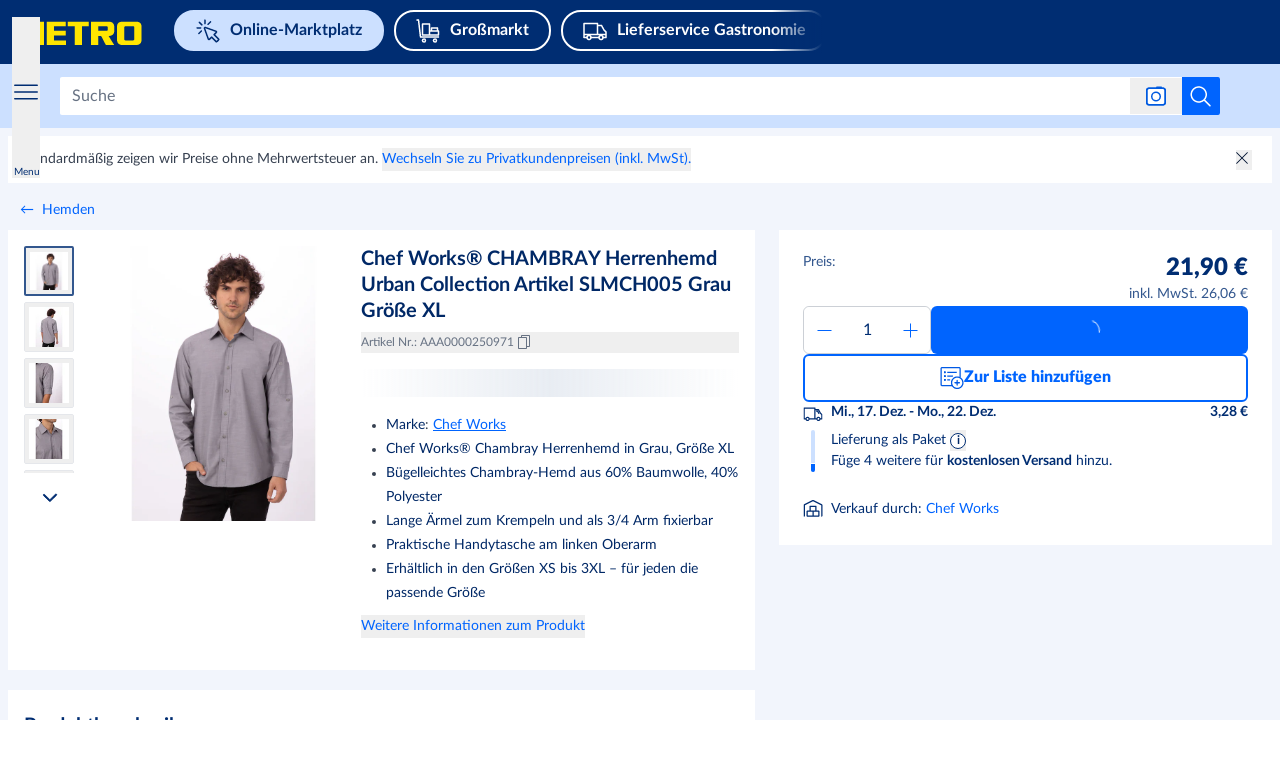

--- FILE ---
content_type: text/html; charset=utf-8
request_url: https://www.metro.de/marktplatz/product/a1b16aba-89bc-4c6d-99ce-1decb74b4fab
body_size: 156225
content:
<!DOCTYPE html><html lang="de"><script id="__CONFIG__">
              window.__CONFIG__ = {"BASEPATH":"/marktplatz"}
            </script><script id="__SENTRY_CONFIG__">
              window.__SENTRY_CONFIG__ = {"dsn":"https://75d475a0865542e1a7765404860ac816@cps-sentry.metro-markets.org/12","env":"production","tracesSampleRate":"0.2"}
            </script><head><meta charSet="utf-8" data-next-head=""/><meta name="google" content="notranslate" data-next-head=""/><base href="/" data-next-head=""/><meta name="viewport" content="width=device-width, initial-scale=1,  user-scalable=yes" data-next-head=""/><meta http-equiv="X-UA-Compatible" content="IE=edge" data-next-head=""/><meta name="msvalidate.01" content="AB616FE33531C8B60AD742C618BB0E57" data-next-head=""/><meta name="google-site-verification" content="SJirFO-r2s4gig5nUPXCR4pgDhdVEw1G_0-BO6D4TjY" data-next-head=""/><link rel="preload" href="https://fe-cdn.infra.metro-markets.cloud/fonts/lato/Lato-Black.woff2" as="font" type="font/woff2" crossorigin="anonymous" data-next-head=""/><link rel="preload" href="https://fe-cdn.infra.metro-markets.cloud/fonts/lato/Lato-BlackItalic.woff2" as="font" type="font/woff2" crossorigin="anonymous" data-next-head=""/><link rel="preload" href="https://fe-cdn.infra.metro-markets.cloud/fonts/lato/Lato-Bold.woff2" as="font" type="font/woff2" crossorigin="anonymous" data-next-head=""/><link rel="preload" href="https://fe-cdn.infra.metro-markets.cloud/fonts/lato/Lato-BoldItalic.woff2" as="font" type="font/woff2" crossorigin="anonymous" data-next-head=""/><link rel="preload" href="https://fe-cdn.infra.metro-markets.cloud/fonts/lato/Lato-Regular.woff2" as="font" type="font/woff2" crossorigin="anonymous" data-next-head=""/><link rel="preload" href="https://fe-cdn.infra.metro-markets.cloud/fonts/metro-ca/CAMetro-Black_v100.woff2" as="font" type="font/woff2" crossorigin="anonymous" data-next-head=""/><link rel="preload" href="https://fe-cdn.infra.metro-markets.cloud/fonts/metro-ca/CAMetro-ExtraBold_v100.woff2" as="font" type="font/woff2" crossorigin="anonymous" data-next-head=""/><link rel="preload" href="https://fe-cdn.infra.metro-markets.cloud/fonts/metro-ca/CAMetro-Bold_v100.woff2" as="font" type="font/woff2" crossorigin="anonymous" data-next-head=""/><link rel="preload" href="https://fe-cdn.infra.metro-markets.cloud/fonts/metro-ca/CAMetro-Regular_v100.woff2" as="font" type="font/woff2" crossorigin="anonymous" data-next-head=""/><link rel="icon" type="image/png" href="marktplatz/favicons/metro/favicon-16x16.png" sizes="16x16" data-next-head=""/><link rel="icon" type="image/png" href="marktplatz/favicons/metro/favicon-32x32.png" sizes="32x32" data-next-head=""/><link rel="icon" type="image/png" href="marktplatz/favicons/metro/favicon-96x96.png" sizes="96x96" data-next-head=""/><link rel="apple-touch-icon" href="marktplatz/images/apple-touch-icons/touch-icon-iphone.png" data-next-head=""/><link rel="apple-touch-icon" href="marktplatz/images/apple-touch-icons/touch-icon-ipad.png" sizes="72x72" data-next-head=""/><link rel="apple-touch-icon" href="marktplatz/images/apple-touch-icons/touch-icon-iphone-retina.png" sizes="114x114" data-next-head=""/><link rel="apple-touch-icon" href="marktplatz/images/apple-touch-icons/touch-icon-ipad-retina.png" sizes="144x144" data-next-head=""/><title data-next-head="">Chef Works® CHAMBRAY Herrenhemd Urban Collection Artikel SLMCH005 Grau Größe XL | METRO</title><meta name="robots" content="index,follow" data-next-head=""/><meta name="description" content="Über 600.000 Artikel ✔ Große Mengenrabatte ✔ Ohne METRO Karte bestellen ✔ Bequeme Lieferung ➤ Jetzt entdecken!" data-next-head=""/><meta property="og:title" content="Chef Works® CHAMBRAY Herrenhemd Urban Collection Artikel SLMCH005 Grau Größe XL | METRO" data-next-head=""/><meta property="og:description" content="&lt;b&gt;Produktinformationen&lt;/b&gt;    
&lt;br /&gt; Unser Chambray-Shirt macht garantiert einen guten ersten Eindruck. Mit einer Rückenpasse mit Kellerfalte, Knöpfen aus Hornimitat und einer Handytasche am linekn Arm. Die Ärmeln können langarm getragen werden, oder auf halbarm gekrempelt werden. 
&lt;br /&gt;     
&lt;br /&gt;&lt;li&gt;Ein Shirt der Urban Collection
&lt;br /&gt;&lt;/li&gt;&lt;li&gt;60 % Baumwolle / 40 % Polyester
&lt;br /&gt;&lt;/li&gt;&lt;li&gt;136 g/m²
&lt;br /&gt;&lt;/li&gt;&lt;li&gt;Bügelleicht
&lt;br /&gt;&lt;/li&gt;&lt;li&gt;Normaler Kentkragen
&lt;br /&gt;&lt;/li&gt;&lt;li&gt;Rückenpasse mit Kellerfalte
&lt;br /&gt;&lt;/li&gt;&lt;li&gt;Lange Ärmel zum Krempeln
&lt;br /&gt;&lt;/li&gt;&lt;li&gt;Mit Knopf und Riegel auf 3/4 Arm zu befestigen
&lt;br /&gt;&lt;/li&gt;&lt;li&gt;Knöpfe aus Kunsthorn
&lt;br /&gt;&lt;/li&gt;&lt;li&gt;Handytasche auf dem linken Oberarm
&lt;br /&gt;&lt;/li&gt;&lt;li&gt;Verstellbare Armbündchen
&lt;br /&gt;&lt;/li&gt;&lt;li&gt;Zur Veredelung geeignet
&lt;br /&gt;&lt;/li&gt;&lt;li&gt;In 4 Farben erhältlich: Natur, Nebelgrün, Altrosa und Grau
&lt;br /&gt;&lt;/li&gt;&lt;li&gt;Größen: XS - 3XL
&lt;br /&gt;&lt;/li&gt;&lt;li&gt;Classic Fit: CF1. Unsere Classic Fit  Linie ist relativ großzügig geschnitten, um Dir mehr Bewegungsfreiheit und angenehmen Tragekomfort zu geben. Bitte eine Kleidergröße kleiner bestellen. Werfe gerne einen Blick auf unsere Größentabellen.&lt;/li&gt;" data-next-head=""/><meta property="og:url" content="https://www.metro.de/marktplatz/product/a1b16aba-89bc-4c6d-99ce-1decb74b4fab" data-next-head=""/><meta property="og:image" content="https://prod-metro-markets.imgix.net/item_image/1ace600d-a4e9-4f8b-bdd5-99f1799d210c?auto=format,compress" data-next-head=""/><link rel="canonical" href="https://www.metro.de/marktplatz/product/a1b16aba-89bc-4c6d-99ce-1decb74b4fab" data-next-head=""/><script id="product-schema" type="application/ld+json" data-next-head="">{"@context":"https://schema.org/","@type":"Product","sku":"AAA0000250971","description":"Produktinformationen    \r\n Unser Chambray-Shirt macht garantiert einen guten ersten Eindruck. Mit einer Rückenpasse mit Kellerfalte, Knöpfen aus Hornimitat und einer Handytasche am linekn Arm. Die Ärmeln können langarm getragen werden, oder auf halbarm gekrempelt werden. \r\n     \r\nEin Shirt der Urban Collection\r\n60 % Baumwolle / 40 % Polyester\r\n136 g/m²\r\nBügelleicht\r\nNormaler Kentkragen\r\nRückenpasse mit Kellerfalte\r\nLange Ärmel zum Krempeln\r\nMit Knopf und Riegel auf 3/4 Arm zu befestigen\r\nKnöpfe aus Kunsthorn\r\nHandytasche auf dem linken Oberarm\r\nVerstellbare Armbündchen\r\nZur Veredelung geeignet\r\nIn 4 Farben erhältlich: Natur, Nebelgrün, Altrosa und Grau\r\nGrößen: XS - 3XL\r\nClassic Fit: CF1. Unsere Classic Fit  Linie ist relativ großzügig geschnitten, um Dir mehr Bewegungsfreiheit und angenehmen Tragekomfort zu geben. Bitte eine Kleidergröße kleiner bestellen. Werfe gerne einen Blick auf unsere Größentabellen.","name":"Chef Works® CHAMBRAY Herrenhemd Urban Collection Artikel SLMCH005 Grau Größe XL","image":["https://prod-metro-markets.imgix.net/item_image/1ace600d-a4e9-4f8b-bdd5-99f1799d210c?auto=format,compress","https://prod-metro-markets.imgix.net/item_image/17df0247-a5d9-4c35-8cdf-ec4a0d380808?auto=format,compress","https://prod-metro-markets.imgix.net/item_image/ada29308-5198-49bb-aeae-6e24847d94b2?auto=format,compress","https://prod-metro-markets.imgix.net/item_image/698233f9-4db7-4753-bcfb-702af9c1bebe?auto=format,compress","https://prod-metro-markets.imgix.net/item_image/c3cb39ce-c327-43d6-9ec5-ce208e99201f?auto=format,compress","https://prod-metro-markets.imgix.net/item_image/e1954f7f-6de5-4135-83e1-d6255b062248?auto=format,compress","https://prod-metro-markets.imgix.net/item_image/7ba48cb5-7a83-4f2c-9c41-1935f1298389?auto=format,compress","https://prod-metro-markets.imgix.net/item_image/d9a2eb5c-08c6-407b-a7c5-58fb25c3e30e?auto=format,compress"],"brand":{"@type":"Thing","name":"Chef Works"},"offers":{"@type":"Offer","price":"21.9","priceCurrency":"EUR","itemCondition":"https://schema.org/NewCondition","availability":"https://schema.org/InStock"}}</script><link rel="preload" as="image" imageSrcSet="https://images.metro-marketplace.eu/item_image/1ace600d-a4e9-4f8b-bdd5-99f1799d210c?impolicy=pdp_mobile_main_preview&amp;imwidth=375 1x, https://images.metro-marketplace.eu/item_image/1ace600d-a4e9-4f8b-bdd5-99f1799d210c?impolicy=pdp_mobile_main_preview&amp;imwidth=768 2x" data-next-head=""/><link rel="preload" as="image" imageSrcSet="https://images.metro-marketplace.eu/item_image/1ace600d-a4e9-4f8b-bdd5-99f1799d210c?impolicy=pdp_main_gallery_preview&amp;imwidth=768 1x, https://images.metro-marketplace.eu/item_image/1ace600d-a4e9-4f8b-bdd5-99f1799d210c?impolicy=pdp_main_gallery_preview&amp;imwidth=1024 2x" data-next-head=""/><link rel="preload" href="https://react.prod.de.metro-marketplace.cloud/marktplatz/_next/static/css/ac4d5ad23a712549.css" as="style"/><link rel="stylesheet" href="https://react.prod.de.metro-marketplace.cloud/marktplatz/_next/static/css/ac4d5ad23a712549.css" data-n-g=""/><link rel="preload" href="https://react.prod.de.metro-marketplace.cloud/marktplatz/_next/static/css/c40f578246516864.css" as="style"/><link rel="stylesheet" href="https://react.prod.de.metro-marketplace.cloud/marktplatz/_next/static/css/c40f578246516864.css" data-n-p=""/><noscript data-n-css=""></noscript><script defer="" nomodule="" src="https://react.prod.de.metro-marketplace.cloud/marktplatz/_next/static/chunks/polyfills-42372ed130431b0a.js"></script><script defer="" src="https://react.prod.de.metro-marketplace.cloud/marktplatz/_next/static/chunks/2579.7fefed4fb09ef178.js"></script><script defer="" src="https://react.prod.de.metro-marketplace.cloud/marktplatz/_next/static/chunks/9962.29195d47b1dc9cdb.js"></script><script defer="" src="https://react.prod.de.metro-marketplace.cloud/marktplatz/_next/static/chunks/3838.8df700ae932aa83e.js"></script><script src="https://react.prod.de.metro-marketplace.cloud/marktplatz/_next/static/chunks/webpack-48a1d5178caf1cfd.js" defer=""></script><script src="https://react.prod.de.metro-marketplace.cloud/marktplatz/_next/static/chunks/framework-18d25071d068ce25.js" defer=""></script><script src="https://react.prod.de.metro-marketplace.cloud/marktplatz/_next/static/chunks/main-13919f41c10b5e57.js" defer=""></script><script src="https://react.prod.de.metro-marketplace.cloud/marktplatz/_next/static/chunks/pages/_app-15b13a6618adf1f8.js" defer=""></script><script src="https://react.prod.de.metro-marketplace.cloud/marktplatz/_next/static/chunks/2424-37b7e4adb4a64649.js" defer=""></script><script src="https://react.prod.de.metro-marketplace.cloud/marktplatz/_next/static/chunks/9823-e8cdb447b7d8372d.js" defer=""></script><script src="https://react.prod.de.metro-marketplace.cloud/marktplatz/_next/static/chunks/9235-fd6c315b800249a0.js" defer=""></script><script src="https://react.prod.de.metro-marketplace.cloud/marktplatz/_next/static/chunks/520-158e2399ed130f4c.js" defer=""></script><script src="https://react.prod.de.metro-marketplace.cloud/marktplatz/_next/static/chunks/2943-7aafa345d8520466.js" defer=""></script><script src="https://react.prod.de.metro-marketplace.cloud/marktplatz/_next/static/chunks/2460-782dcddc90e7f005.js" defer=""></script><script src="https://react.prod.de.metro-marketplace.cloud/marktplatz/_next/static/chunks/8761-a1db2208967db982.js" defer=""></script><script src="https://react.prod.de.metro-marketplace.cloud/marktplatz/_next/static/chunks/pages/product/%5BproductId%5D-707446cf382d75b9.js" defer=""></script><script src="https://react.prod.de.metro-marketplace.cloud/marktplatz/_next/static/web-app-buyer-react-1801398/_buildManifest.js" defer=""></script><script src="https://react.prod.de.metro-marketplace.cloud/marktplatz/_next/static/web-app-buyer-react-1801398/_ssgManifest.js" defer=""></script></head><body style="overflow-x:hidden"><div id="__next"> <div lang="de" class="bg-background-default antialiased"><div class="group/layout" data-source="web"><div></div><header class="relative z-[10] w-full bg-metro-blue-main lg:h-[64px]" id="header"><div class="mx-auto box-border block w-full max-w-xl" data-testid="container-component"><div class="flex h-auto flex-wrap justify-between lg:ml-[15px] lg:h-[64px] lg:flex-nowrap lg:items-center xl:ml-[20px] xlPlus:ml-0"><div class="mt-12px w-auto lg:mt-[-4px] xl:mr-[15px] false false false" test-target="header-topline__logo__desktop"><a test-target="home-link" href="https://www.metro.de"><span class="sr-only">Navigieren Sie zu home page</span><svg xmlns="http://www.w3.org/2000/svg" width="129" height="32" viewBox="0 0 175 52" class="mt-[4px] fill-logo lg:hidden"><path fill="#FFE500" d="m20.267 28 5.827-17.582V28h8.699V.009H23.05l-5.654 13.995L11.743.01H0V28h8.699V10.418L14.569 28h5.698zm93.479-10.882c2.713-.218 5.419-2.075 5.419-5.125V5.082C118.85 1.927 116.496.224 113.707 0H91.33v28h8.698V17.118h3.462L109.144 28h10.003l-6.732-10.882h1.33zm-2.41-7.26c0 .606-.15 1.137-1.23 1.137h-10.077V5.501h10.09c1.227 0 1.218.807 1.218 1.312v3.045zM60.888 5.52V.009H38.272V28l22.915-.006.009-5.505H46.992l.002-5.995h13.893v-5.496H46.994V5.52h13.893zm10.873 0h-8.263V.009H88.72v5.51h-8.263V28H71.76V5.52zM146.564.009h-18.483c-2.778.225-5.124 1.642-5.437 4.81v18.108c.313 3.169 2.659 4.848 5.436 5.073h18.484c2.777-.225 5.123-1.904 5.436-5.073V4.82c-.313-3.17-2.659-4.586-5.436-4.811zm-3.262 21.23c-.04.314-.158 1.142-1.23 1.25h-9.421c-1.073-.108-1.269-.936-1.309-1.25V6.612c.04-.315.189-.986 1.261-1.093h9.472c1.073.107 1.187.778 1.227 1.093v14.625z"></path></svg><svg xmlns="http://www.w3.org/2000/svg" width="129" height="32" viewBox="0 0 155 20" class="hidden fill-logo lg:block"><path fill="#FFE500" d="m20.267 28 5.827-17.582V28h8.699V.009H23.05l-5.654 13.995L11.743.01H0V28h8.699V10.418L14.569 28h5.698zm93.479-10.882c2.713-.218 5.419-2.075 5.419-5.125V5.082C118.85 1.927 116.496.224 113.707 0H91.33v28h8.698V17.118h3.462L109.144 28h10.003l-6.732-10.882h1.33zm-2.41-7.26c0 .606-.15 1.137-1.23 1.137h-10.077V5.501h10.09c1.227 0 1.218.807 1.218 1.312v3.045zM60.888 5.52V.009H38.272V28l22.915-.006.009-5.505H46.992l.002-5.995h13.893v-5.496H46.994V5.52h13.893zm10.873 0h-8.263V.009H88.72v5.51h-8.263V28H71.76V5.52zM146.564.009h-18.483c-2.778.225-5.124 1.642-5.437 4.81v18.108c.313 3.169 2.659 4.848 5.436 5.073h18.484c2.777-.225 5.123-1.904 5.436-5.073V4.82c-.313-3.17-2.659-4.586-5.436-4.811zm-3.262 21.23c-.04.314-.158 1.142-1.23 1.25h-9.421c-1.073-.108-1.269-.936-1.309-1.25V6.612c.04-.315.189-.986 1.261-1.093h9.472c1.073.107 1.187.778 1.227 1.093v14.625z"></path></svg></a></div><div class="order-2 mt-5px flex h-[44px] overflow-auto lg:ml-[20px] lg:mt-0 lg:max-w-[52%] xl:max-w-[70%] false false"><div class="flex justify-between !mx-0 swiper-container external-links !overflow-x-auto !overscroll-auto !pb-10px lg:!overflow-x-hidden lg:!pb-0" test-target="header-external-links__desktop"><div class="swiper-wrapper flex"><div class="swiper-slide first:ml-10px !w-fit lg:first:pl-0"><div class="prose"><a href="https://www.metro.de/marktplatz" test-target="desktopBucketItem-0" data-testid=""><div class="bg-blue-tint-80 text-primary-main border-2 border-solid border-blue-tint-80 !rounded-full flex items-center whitespace-nowrap py-1px px-10px mr-20px lg:mr-10px mdl:mr-10p font-bold text-regular leading-[1.7] lg:py-5px lg:px-20px hover:border-transparent hover:bg-none desktopBucketItem-0"><svg data-testid="" aria-hidden="true" width="1px" height="100%" class="w-20px h-20px mr-10px lg:min-w-[24px] lg:h-24px" fill="" xmlns="http://www.w3.org/2000/svg" viewBox="0 0 24 24" xmlns:xlink="http://www.w3.org/1999/xlink"><g width="24" height="24" fill="none" stroke="#002d72" stroke-width="1.5"><path stroke-linejoin="round" stroke-miterlimit="10" d="m13.502 20.242 2.09-2.09 4.336 4.336a.75.75 0 0 0 1.06 0l1.498-1.497a.75.75 0 0 0 0-1.06l-4.336-4.337 2.09-2.09a.75.75 0 0 0-.278-1.237L9.48 8.524a.75.75 0 0 0-.958.958l3.743 10.482a.75.75 0 0 0 1.237.278z"></path><path stroke-linecap="round" d="M3.394 3.396 5.87 5.871m8.661-3.005-2.475 2.475m-6.717 6.717-2.475 2.475m1.75-5.588h-3.5m7.828-4.329v-3.5"></path></g></svg><span>Online-Marktplatz</span></div></a></div></div><div class="swiper-slide first:ml-10px !w-fit lg:first:pl-0"><div class="prose"><a href="https://www.metro.de/mein-markt" test-target="desktopBucketItem-1" data-testid=""><div class="bg-primary-main hover:bg-blue-shade-40 focus:ring-2 focus:ring-blue-shade-40 focus:ring-opacity-50 text-white-main transition border-2 border-solid border-white-main !rounded-full flex items-center whitespace-nowrap py-1px px-10px mr-20px lg:mr-10px mdl:mr-10p font-bold text-regular leading-[1.7] lg:py-5px lg:px-20px hover:border-transparent hover:!bg-white-rgba-30 desktopBucketItem-1"><svg data-testid="" aria-hidden="true" width="1px" height="100%" class="w-20px h-20px mr-10px lg:min-w-[24px] lg:h-24px" fill="" xmlns="http://www.w3.org/2000/svg" viewBox="0 0 24 24" xmlns:xlink="http://www.w3.org/1999/xlink"><g width="24" height="24" fill="none" style="stroke:#ffffff;stroke-width:1.5;stroke-miterlimit:10;stroke-linecap:round;stroke-linejoin:round"><path d="M8 23a1.5 1.5 0 1 1 0-3 1.5 1.5 0 0 1 0 3zM19 23a1.5 1.5 0 1 1 0-3 1.5 1.5 0 0 1 0 3zM1 1h1.5l2 17h18"></path><path d="M13.5 16v-4h9v4zm0 0h-7V5h7zm8-7h-6v3h6z"></path></g></svg><span>Großmarkt</span></div></a></div></div><div class="swiper-slide first:ml-10px !w-fit lg:first:pl-0"><div class="prose"><a href="https://www.metro.de/lieferservice" test-target="desktopBucketItem-2" data-testid=""><div class="bg-primary-main hover:bg-blue-shade-40 focus:ring-2 focus:ring-blue-shade-40 focus:ring-opacity-50 text-white-main transition border-2 border-solid border-white-main !rounded-full flex items-center whitespace-nowrap py-1px px-10px mr-20px lg:mr-10px mdl:mr-10p font-bold text-regular leading-[1.7] lg:py-5px lg:px-20px hover:border-transparent hover:!bg-white-rgba-30 desktopBucketItem-2"><svg data-testid="" aria-hidden="true" width="1px" height="100%" class="w-20px h-20px mr-10px lg:min-w-[24px] lg:h-24px" fill="" xmlns="http://www.w3.org/2000/svg" viewBox="0 0 24 24" xmlns:xlink="http://www.w3.org/1999/xlink"><g width="24" height="24" fill="none" stroke="#ffffff" stroke-linecap="round" stroke-linejoin="round" stroke-miterlimit="10" stroke-width="1.5"><path d="M18 20.5a2 2 0 1 1 0-4 2 2 0 0 1 0 4zM6 20.5a2 2 0 1 1 0-4 2 2 0 0 1 0 4z"></path><path d="M20 18.5h3V13l-2-2-2.5-4.5h-4v-2H1v14h3m12 0H8M14.5 5.5v10m8.5 0H1"></path></g></svg><span>Lieferservice Gastronomie</span></div></a></div></div><div class="swiper-slide first:ml-10px !w-fit lg:first:pl-0"><div class="prose"><a href="https://www.metro.de/information-services" test-target="desktopBucketItem-3" data-testid=""><div class="bg-primary-main hover:bg-blue-shade-40 focus:ring-2 focus:ring-blue-shade-40 focus:ring-opacity-50 text-white-main transition border-2 border-solid border-white-main !rounded-full flex items-center whitespace-nowrap py-1px px-10px mr-20px lg:mr-10px mdl:mr-10p font-bold text-regular leading-[1.7] lg:py-5px lg:px-20px hover:border-transparent hover:!bg-white-rgba-30 desktopBucketItem-3"><svg data-testid="" aria-hidden="true" width="1px" height="100%" class="w-20px h-20px mr-10px lg:min-w-[24px] lg:h-24px" fill="" xmlns="http://www.w3.org/2000/svg" viewBox="0 0 24 24" xmlns:xlink="http://www.w3.org/1999/xlink"><g width="24" height="24" fill="none" stroke="#ffffff" stroke-linejoin="round" stroke-miterlimit="10"><path stroke-linecap="round" stroke-width="1.5" d="M12 23c6.075 0 11-4.925 11-11S18.075 1 12 1 1 5.925 1 12s4.925 11 11 11z"></path><path stroke-linecap="round" stroke-width="1.5" d="M10 18h4m-4-8h2v7.556"></path><path d="M12 5.5a.5.5 0 1 0 0 1 .5.5 0 0 0 0-1z"></path></g></svg><span>Infos &amp; Services</span></div></a></div></div></div><div class="swiper-button-p before:left-[20px] before:bg-gradient-to-l invisible flex flex-row flex-nowrap items-center w-[50px] absolute my-auto mx-0 top-0 bottom-0 z-[100] bg-primary-main text-white-main cursor-pointer last:right-0 first:left-0 lg:visible before:hidden before:py-10px before:px-0 before:from-primary-rgba-0 before:to-primary-main before:absolute before:w-[200%] before:h-[100%] before:z-[-1] lg:before:content !hidden h-[64px] bg-gradient-to-r from-primary-main bg-primary-rgba-0"><div class="flex justify-start w-6"><svg data-testid="" aria-hidden="true" width="32px" height="32px" class="block align-middle" fill="" xmlns="http://www.w3.org/2000/svg" viewBox="0 0 32 32" xmlns:xlink="http://www.w3.org/1999/xlink"><g fill="none" stroke="none" id="icon-/-chevron-left-2" stroke-width="1" fill-rule="evenodd"><g id="icon-color-chevron-2"><path d="M20.000173,23.999875 C20.000173,24.259875 19.900173,24.518875 19.700173,24.713875 C19.306173,25.100875 18.672173,25.094875 18.286173,24.699875 L10.286173,16.535875 C9.90517295,16.146875 9.90517295,15.523875 10.286173,15.135875 L17.965173,7.299875 C18.352173,6.904875 18.985173,6.898875 19.380173,7.285875 C19.774173,7.672875 19.779173,8.304875 19.394173,8.699875 L12.400173,15.835875 L19.714173,23.299875 C19.905173,23.494875 20.000173,23.746875 20.000173,23.999875" fill="currentColor"></path></g></g></svg></div></div><div class="swiper-button-n before:right-[18px] before:bg-gradient-to-r invisible flex flex-row flex-nowrap items-center w-[50px] absolute my-auto mx-0 top-0 bottom-0 z-[100] bg-primary-main text-white-main cursor-pointer last:right-0 first:left-0 lg:visible before:hidden before:py-10px before:px-0 before:from-primary-rgba-0 before:to-primary-main before:absolute before:w-[200%] before:h-[100%] before:z-[-1] lg:before:content false h-[64px] justify-end bg-gradient-to-l from-primary-main bg-primary-rgba-0"><div class="flex justify-end w-6"><svg data-testid="" aria-hidden="true" width="32px" height="32px" class="block align-middle" fill="" xmlns="http://www.w3.org/2000/svg" viewBox="0 0 32 32" xmlns:xlink="http://www.w3.org/1999/xlink"><g fill="none" stroke="none" stroke-width="1" fill-rule="evenodd"><path d="M12.3 7.286a.999.999 0 0 1 1.414.014l8 8.164a1 1 0 0 1 0 1.4L14.035 24.7a1 1 0 1 1-1.429-1.4l6.994-7.136L12.286 8.7a.996.996 0 0 1 .014-1.414Z" fill="none" stroke="none"></path></g></svg></div></div></div></div><div class="flex w-auto flex-1 justify-end lg:lg:order-2 lg:min-w-[25%]"></div></div></div></header><div id="subHeader" data-testid="subHeader" class="flex h-[64px] w-full flex-col justify-center bg-blue-tint-80 xl:px-20px xl:pb-0 xlPlus:px-0px sticky top-0 z-30"><div class="px-4 lg:!px-12px xl:!px-0 xlPlus:!px-0px mx-auto box-border block w-full max-w-xl" data-testid="container-component"><div class="flex flex-row justify-between xl:justify-end"><div class="pr-12px xl:hidden" data-testid="categories-subheader"><button class="flex flex-col mt-3px prose pl-2px" test-target="navigation-open-button"><svg data-testid="" aria-hidden="true" width="24px" height="100%" class="text-secondary-main" fill="" xmlns="http://www.w3.org/2000/svg" viewBox="0 0 32 32" xmlns:xlink="http://www.w3.org/1999/xlink"><path fill="#002d72" stroke="none" d="M31.9997,25 C31.9997,25.552 31.5527,26 30.9997,26 L0.9997,26 C0.4467,26 -0.0003,25.552 -0.0003,25 C-0.0003,24.448 0.4467,24 0.9997,24 L30.9997,24 C31.5527,24 31.9997,24.448 31.9997,25 Z M31.9997,16 C31.9997,16.552 31.5527,17 30.9997,17 L0.9997,17 C0.4467,17 -0.0003,16.552 -0.0003,16 C-0.0003,15.448 0.4467,15 0.9997,15 L30.9997,15 C31.5527,15 31.9997,15.448 31.9997,16 Z M30.9997,8 L0.9997,8 C0.4467,8 -0.0003,7.552 -0.0003,7 C-0.0003,6.448 0.4467,6 0.9997,6 L30.9997,6 C31.5527,6 31.9997,6.448 31.9997,7 C31.9997,7.552 31.5527,8 30.9997,8 Z" id="menu-path-1"></path></svg><p class="text-[9.8px] leading-[1.14] m-0 text-primary-main">Menu</p></button><section class="invisible max-h-0"><ul></ul></section></div><div class="flex grow items-center"><div class="absolute left-[48px] right-[48px] flex transition-[width] duration-[150ms] ease-in-out xl:relative xl:left-0 xl:right-0 xl:w-full flex-row items-center xl:pl-0 "><div class="flex w-full" role="search"><form class="mx-[12px] box-border flex max-h-40px w-full flex-row items-center rounded-[2px] bg-white-main xl:ml-0 false" id="headerSearch" data-testid="search-bar-form" action="."><input class="placeholder:lato relative box-border !max-h-36px w-full rounded-[2px] !border-0 !py-[9px] font-lato text-[15.96px] text-black !shadow-none placeholder:text-grey-tint-40 bg-white border-[1px] rounded-sm caret-grey-tint-20 border-grey-tint-80 text-primary-main text-regular outline-none px-3 h-10 w-full focus:border-2 focus:border-blue-tint-40 hover:border-2 hover:border-blue-tint-40" type="text" placeholder="Suche" data-testid="searchInputField" test-target="search-box-input" name="Suchen" aria-label="Suchen" autoComplete="off" id="Suchen" enterKeyHint="search" value=""/><div class="flex flex-row-reverse items-center"><button data-testid="search-submit-btn" type="submit" aria-label="Suche starten" class="flex h-full items-center justify-center rounded-br-[2px] rounded-tr-[2px] p-7px hover:cursor-pointer hover:bg-blue-shade-20 bg-info-main"><svg data-testid="SEARCH" aria-hidden="true" width="24px" height="24px" class="cursor-pointer" fill="" xmlns="http://www.w3.org/2000/svg" viewBox="0 0 32 32" xmlns:xlink="http://www.w3.org/1999/xlink"><path fill="#ffffff" stroke="none" d="M28.707,28.293 C29.098,28.684 29.098,29.316 28.707,29.707 C28.512,29.902 28.256,30 28,30 C27.744,30 27.488,29.902 27.293,29.707 L20.034,22.448 C18.126,24.04 15.674,25 13,25 C6.935,25 2,20.065 2,14 C2,7.935 6.935,3 13,3 C19.065,3 24,7.935 24,14 C24,16.673 23.039,19.125 21.448,21.034 L28.707,28.293 Z M4,14 C4,18.962 8.037,23 13,23 C17.963,23 22,18.962 22,14 C22,9.038 17.963,5 13,5 C8.037,5 4,9.038 4,14 Z"></path></svg></button><div class="relative"><button aria-label="Suche nach Bild" data-testid="search-by-photo-btn" type="submit" class="relative flex cursor-pointer items-center justify-center px-4 py-2"><svg data-testid="" aria-hidden="true" width="20px" height="20px" class="cursor-pointer" fill="" xmlns="http://www.w3.org/2000/svg" viewBox="0 0 20 20" xmlns:xlink="http://www.w3.org/1999/xlink"><svg width="20" height="20" viewBox="0 0 20 20" fill="#ffffff" xmlns="http://www.w3.org/2000/svg" stroke="none"><rect x="0.75" y="2.25" width="18.5" height="16.5" rx="2.25" stroke="#005AE0" stroke-width="1.5" stroke-linejoin="bevel"></rect><path fill-rule="evenodd" clip-rule="evenodd" d="M17 3H3C2.17157 3 1.5 3.67157 1.5 4.5V16.5C1.5 17.3284 2.17157 18 3 18H17C17.8284 18 18.5 17.3284 18.5 16.5V4.5C18.5 3.67157 17.8284 3 17 3ZM3 1.5C1.34315 1.5 0 2.84315 0 4.5V16.5C0 18.1569 1.34315 19.5 3 19.5H17C18.6569 19.5 20 18.1569 20 16.5V4.5C20 2.84315 18.6569 1.5 17 1.5H3Z" fill="#005AE0"></path><rect x="10" y="0.5" width="6" height="1.5" rx="0.75" fill="#005AE0"></rect><circle cx="10" cy="10.5" r="4.25" stroke="#005AE0" stroke-width="1.5"></circle></svg></svg></button><div data-testid="search-photo-modal" class="absolute flex z-50 flex-col top-0 h-[200px] font-lato left-1/2 -translate-x-[calc(50%-4px)] hidden"><div class="absolute bg-white-main border-none top-[47px] shadow-lg p-5 left-1/2 -translate-x-1/2 min-w-[340px] rounded-[2px] ml-[-5px]"><div class="absolute top-[-10px] rotate-180 content-[&#x27;&#x27;] border-l-[5px] border-r-[5px] border-t-[10px] border-white-main border-l-transparent border-r-transparent transform -translate-x-[5px] left-1/2"></div><div class="flex flex-col gap-6px"><div class="flex justify-between w-full"><p data-testid="search-photo-modal-title" class="flex items-center whitespace-nowrap flex-1 font-semibold text-metro-blue-main text-[16px] leading-[22px]">Suche nach Bild<span data-testid="new-badge" class="flex items-center justify-center text-tiny px-[6px] py-[2px] rounded-[6px] bg-metro-yellow text-metro-blue-main font-extrabold ml-1 font-metro-ca leading-[18px] min-w-[40px] h-[20px]">NEU!</span></p><div class="flex items-center"><button aria-hidden="true" tabindex="-1" aria-label="search by photo modal close button" data-testid="search-photo-modal-close-btn"><svg data-testid="SEARCH" aria-hidden="true" width="16px" height="16px" class="cursor-pointer" fill="" xmlns="http://www.w3.org/2000/svg" viewBox="0 0 32 32" xmlns:xlink="http://www.w3.org/1999/xlink"><path fill="#677283" stroke="none" d="M17.885 16l9.724-9.724a1.332 1.332 0 0 0 0-1.885 1.332 1.332 0 0 0-1.885 0L16 14.115 6.276 4.39a1.332 1.332 0 0 0-1.885 0 1.332 1.332 0 0 0 0 1.885L14.115 16 4.39 25.724A1.332 1.332 0 0 0 5.334 28c.341 0 .682-.13.942-.39L16 17.884l9.724 9.724a1.33 1.33 0 0 0 1.885 0 1.332 1.332 0 0 0 0-1.885L17.885 16z"></path></svg></button></div></div><div class="flex mt-1.5"><p class="m-0 text-base leading-5 text-metro-blue-main">Entdecke auf METRO genau das, was du suchst – mit unserer Bildersuche</p></div><div class="flex flex-col justify-between h-[104px] bg-grey-tint-95 p-4 items-center rounded-md"><svg data-testid="" aria-hidden="true" width="32px" height="32px" class="block align-middle" fill="" xmlns="http://www.w3.org/2000/svg" viewBox="0 0 32 32" xmlns:xlink="http://www.w3.org/1999/xlink"><path width="32" height="32" fill-rule="evenodd" clip-rule="evenodd" d="M10.5 9C11.327 9 12 9.673 12 10.5C12 11.327 11.327 12 10.5 12C9.673 12 9 11.327 9 10.5C9 9.673 9.673 9 10.5 9ZM10.5 14C12.43 14 14 12.43 14 10.5C14 8.57 12.43 7 10.5 7C8.57 7 7 8.57 7 10.5C7 12.43 8.57 14 10.5 14ZM25.876 27H6.26L12.89 18.354L15.943 20.402C16.398 20.708 17.013 20.589 17.324 20.138L20.207 15.947L25.876 27ZM6 5H26C26.552 5 27 5.449 27 6V24.809L21.223 13.543C21.063 13.23 20.749 13.025 20.397 13.002C20.047 12.977 19.708 13.144 19.509 13.433L16.236 18.19L13.224 16.169C12.786 15.875 12.193 15.974 11.873 16.392L5 25.356V6C5 5.449 5.448 5 6 5ZM26 3H6C4.346 3 3 4.346 3 6V26C3 27.654 4.346 29 6 29H26C27.654 29 29 27.654 29 26V6C29 4.346 27.654 3 26 3Z" fill="#99A1AD" stroke="none"></path></svg><button role="button" aria-label="CORE.ALL_PAGES.PHOTO_SEARCH.MODAL.CTA_ARIA_LABEL" type="button" data-testid="search-photo-modal-cta" class="rounded-sm transition px-4 py-1 bg-secondary-main hover:bg-blue-shade-20 focus:ring-2 focus:ring-blue-share-20 focus:ring-opacity-50 text-white-main transition !rounded-md font-lato text-base leading-5 font-semibold w-auto min-w-[128px] h-[32px] select-none whitespace-nowrap" id="search-photo-modal-cta">Lade ein Foto hoch</button><input tabindex="-1" aria-hidden="true" aria-label="photo search input from modal" data-testid="search-photo-modal-file-input" type="file" accept=".jpg,.jpeg,.png,.webp,android/force-camera-workaround" class="hidden sr-only"/></div></div></div></div></div></div></form></div></div></div><div class="hidden h-full flex-none pl-4 xl:flex" data-testid="region-selector"></div><output class="justify-center align-middle xl:flex" data-testid="price-switcher" aria-live="polite" aria-atomic="true"><div class="hidden justify-center align-middle xl:flex"><div class="flex mx-auto pt-0px md:pt-20px xl:pt-0" test-target="price-switcher"><div class="relative"><div tabindex="0" aria-describedby="" role="button" aria-label="Standardmäßig zeigen wir Preise ohne Mehrwertsteuer an. Sie können jederzeit zu Privatkundenpreisen (inkl. MwSt.) wechseln." data-testid="on_click_and_hover"><div id="" class="tooltip prose block-as-p !z-[20] !right-[-327px] !cursor-default !top-[46px] prose !px-8px !py-16px !bg-white-main before:!border-b-white-main flex items-start justify-center !w-[360px] shadow-[0_4px_16px_0_rgb(0,45,114,0.2)] flex-row absolute rounded-sm bg-blue-tint-80 z-10 cursor-default text-center py-[13px] px-[25px] text-sm w-[207px] right-[2%] top-[18px] md:right-[-92px] before:absolute before:w-[3px] before:h-0 before:bottom-full before:left-[91%] md:before:left-[50%] md:before:translate-x-[-50%] before:border-x-[5px] before:border-x-transparent before:border-solid before:border-b-[6px] before:border-b-blue-tint-80" data-testid="tooltip_body" role="tooltip"><div><div class="mr-10px relative"><img alt="price type explanation" loading="lazy" width="133" height="85" decoding="async" data-nimg="1" class="my-0" style="color:transparent" src="https://mma-mp-de-production-cdn.prod.de.metro-marketplace.cloud/images/price-type-confirmation.svg"/></div></div><p aria-valuetext="" class="m-0 flex-1 text-black leading-[1.53] text-sm mr-[13px] break-normal hyphens-auto text-left">Standardmäßig zeigen wir Preise ohne Mehrwertsteuer an.<!-- --> <!-- -->Sie können jederzeit zu Privatkundenpreisen (inkl. MwSt.) wechseln.</p><div><div class="relative mr-10px mt-2px cursor-pointer" data-testid="close_tooltip_icon"><svg data-testid="" aria-hidden="true" width="16px" height="20px" class="block align-middle" fill="" xmlns="http://www.w3.org/2000/svg" viewBox="0 0 32 32" xmlns:xlink="http://www.w3.org/1999/xlink"><path fill="#001432" stroke="none" d="M13.0371602,11.9765 L23.4833301,22.4226699 C23.7762233,22.7155631 23.7762233,23.1904369 23.4833301,23.4833301 C23.1904369,23.7762233 22.7155631,23.7762233 22.4226699,23.4833301 L11.9765,13.0371602 L1.53033009,23.4833301 C1.23743687,23.7762233 0.762563133,23.7762233 0.469669914,23.4833301 C0.176776695,23.1904369 0.176776695,22.7155631 0.469669914,22.4226699 L10.9158398,11.9765 L0.469669914,1.53033009 C0.176776695,1.23743687 0.176776695,0.762563133 0.469669914,0.469669914 C0.762563133,0.176776695 1.23743687,0.176776695 1.53033009,0.469669914 L11.9765,10.9158398 L22.4226699,0.469669914 C22.7155631,0.176776695 23.1904369,0.176776695 23.4833301,0.469669914 C23.7762233,0.762563133 23.7762233,1.23743687 23.4833301,1.53033009 L13.0371602,11.9765 Z"></path></svg></div></div></div></div></div><div class="flex justify-center items-center text-base w-full mt-20px md:text-regular md:mt-0 xl:py-0 xl:border-0 xl:pl-20px xl:pr-0 border-y py-10px px-20px"><button class="cursor-pointer flex flex-col prose text-primary-main transition-all duration-[450ms]  items-end" aria-hidden="true" tabindex="-1"><p class="m-0 whitespace-nowrap text-base leading-[1.5]" data-testid="price">Privatkunde</p><p class="m-0 whitespace-nowrap text-sm leading-[1.5]">Preise inkl. MwSt.</p></button><div class="relative w-44px h-24px mx-10px flex items-center rounded-full border border-secondary-main"><button class="w-full h-full" role="switch" aria-checked="true" aria-labelledby="switch-label" tabindex="0" aria-live="polite" data-testid="switch"><div class="absolute top-3px left-0 bg-secondary-main w-16px h-16px rounded-full shadow-md duration-300 ease-in-out" style="transform:translateX(calc(100% + 6px))" aria-hidden="true"></div><span data-testid="switch-screen-reader-only-text" class="sr-only">Geschäftskunde Preise ohne MwSt. </span></button></div><button class="cursor-pointer flex flex-col items-start prose text-primary-main transition-all duration-[450ms] text-shadow-main" aria-hidden="true" tabindex="-1"><p class="m-0 whitespace-nowrap text-base leading-[1.5]">Geschäftskunde</p><p class="m-0 whitespace-nowrap text-sm leading-[1.5]">Preise ohne MwSt.</p></button></div></div></div></output><div class="xl:flex"></div><span class="mx-6 hidden w-1px justify-center bg-metro-blue-tint-60 xl:flex"></span><nav class="flex items-center justify-center gap-x-4 pt-1 xl:pt-0"><ul class="hidden gap-x-4 text-sm xl:flex"><li class="flex flex-col items-center"><a class="flex flex-col items-center" data-testid="shopping-list-link" href="https://www.metro.de/marktplatz/shopping-lists"><svg data-testid="mini_cart" aria-hidden="true" width="20" height="20" class="w-5 h-5" fill="" xmlns="http://www.w3.org/2000/svg" xmlns:xlink="http://www.w3.org/1999/xlink"><svg width="20" height="20" viewBox="0 0 20 20" fill="none" xmlns="http://www.w3.org/2000/svg"><path fill-rule="evenodd" clip-rule="evenodd" d="M19 17.2C19 17.7523 18.5523 18.2 18 18.2H2C1.44772 18.2 1 17.7523 1 17.2V3C1 2.44772 1.44772 2 2 2H18C18.5523 2 19 2.44772 19 3V17.2Z" stroke="#002D72" stroke-width="1.2" stroke-linejoin="round"></path><mask id="path-2-inside-1_982_6092" fill="white"><ellipse cx="4.60068" cy="6.49985" rx="0.9" ry="0.9"></ellipse></mask><ellipse cx="4.60068" cy="6.49985" rx="0.9" ry="0.9" fill="black"></ellipse><path d="M4.30068 6.49985C4.30068 6.33417 4.435 6.19985 4.60068 6.19985V8.59985C5.76048 8.59985 6.70068 7.65965 6.70068 6.49985H4.30068ZM4.60068 6.19985C4.76637 6.19985 4.90068 6.33417 4.90068 6.49985H2.50068C2.50068 7.65965 3.44089 8.59985 4.60068 8.59985V6.19985ZM4.90068 6.49985C4.90068 6.66554 4.76637 6.79985 4.60068 6.79985V4.39985C3.44089 4.39985 2.50068 5.34006 2.50068 6.49985H4.90068ZM4.60068 6.79985C4.435 6.79985 4.30068 6.66554 4.30068 6.49985H6.70068C6.70068 5.34006 5.76048 4.39985 4.60068 4.39985V6.79985Z" fill="#002D72" mask="url(#path-2-inside-1_982_6092)"></path><mask id="path-4-inside-2_982_6092" fill="white"><ellipse cx="4.60068" cy="10.0998" rx="0.9" ry="0.9"></ellipse></mask><ellipse cx="4.60068" cy="10.0998" rx="0.9" ry="0.9" fill="black"></ellipse><path d="M4.30068 10.0998C4.30068 9.93414 4.435 9.79983 4.60068 9.79983V12.1998C5.76048 12.1998 6.70068 11.2596 6.70068 10.0998H4.30068ZM4.60068 9.79983C4.76637 9.79983 4.90068 9.93414 4.90068 10.0998H2.50068C2.50068 11.2596 3.44089 12.1998 4.60068 12.1998V9.79983ZM4.90068 10.0998C4.90068 10.2655 4.76637 10.3998 4.60068 10.3998V7.99983C3.44089 7.99983 2.50068 8.94003 2.50068 10.0998H4.90068ZM4.60068 10.3998C4.435 10.3998 4.30068 10.2655 4.30068 10.0998H6.70068C6.70068 8.94003 5.76048 7.99983 4.60068 7.99983V10.3998Z" fill="#002D72" mask="url(#path-4-inside-2_982_6092)"></path><mask id="path-6-inside-3_982_6092" fill="white"><ellipse cx="4.60068" cy="13.6998" rx="0.9" ry="0.9"></ellipse></mask><ellipse cx="4.60068" cy="13.6998" rx="0.9" ry="0.9" fill="black"></ellipse><path d="M4.30068 13.6998C4.30068 13.5341 4.435 13.3998 4.60068 13.3998V15.7998C5.76048 15.7998 6.70068 14.8596 6.70068 13.6998H4.30068ZM4.60068 13.3998C4.76637 13.3998 4.90068 13.5341 4.90068 13.6998H2.50068C2.50068 14.8596 3.44089 15.7998 4.60068 15.7998V13.3998ZM4.90068 13.6998C4.90068 13.8655 4.76637 13.9998 4.60068 13.9998V11.5998C3.44089 11.5998 2.50068 12.54 2.50068 13.6998H4.90068ZM4.60068 13.9998C4.435 13.9998 4.30068 13.8655 4.30068 13.6998H6.70068C6.70068 12.54 5.76048 11.5998 4.60068 11.5998V13.9998Z" fill="#002D72" mask="url(#path-6-inside-3_982_6092)"></path><path d="M7.30078 6.49988H15.4008" stroke="#002D72" stroke-width="1.2" stroke-linecap="round"></path><path d="M7.30078 10.0999H15.4008" stroke="#002D72" stroke-width="1.2" stroke-linecap="round"></path><path d="M7.30078 13.6998H15.4008" stroke="#002D72" stroke-width="1.2" stroke-linecap="round"></path></svg></svg><span class="text-sm prose text-primary-main">Listen</span></a></li><li class="flex flex-col items-center"><a class="flex flex-col items-center" data-testid="orders-history-link" href="https://www.metro.de/marktplatz/account/orders-history"><svg data-testid="mini_cart" aria-hidden="true" width="20" height="20" class="w-5 h-5" fill="" xmlns="http://www.w3.org/2000/svg" viewBox="0 0 20 20" xmlns:xlink="http://www.w3.org/1999/xlink"><svg width="20" height="20" viewBox="0 0 20 20" fill="none" xmlns="http://www.w3.org/2000/svg" stroke="none"><path fill-rule="evenodd" clip-rule="evenodd" d="M9.78024 0.0457089C9.92042 -0.0152369 10.0796 -0.0152363 10.2198 0.0457106L19.6684 4.15387C19.8697 4.24137 19.9998 4.4399 19.9998 4.65934V15.3406C19.9998 15.5568 19.8735 15.753 19.6767 15.8424L10.6389 19.9506C10.4996 20.0139 10.3401 20.0165 10.1988 19.9576L0.339189 15.8494C0.133793 15.7638 0 15.5631 0 15.3406V4.65934C0 4.4399 0.13017 4.24136 0.331413 4.15387L9.78024 0.0457089ZM1.10236 5.48611L9.85965 9.13498V18.622L1.10236 14.9732V5.48611ZM10.962 18.5928L18.8975 14.9857V5.51534L10.962 9.12244V18.5928ZM10.4013 8.16643L13.8564 6.59585L6.03389 2.8766L1.95836 4.64855L10.4013 8.16643ZM7.37488 2.29356L15.1689 5.99926L18.0921 4.67054L10 1.15221L7.37488 2.29356Z" fill="#002D72"></path></svg></svg><span class="text-sm prose text-primary-main">Bestellungen</span></a></li><li class="flex flex-row items-center gap-4 text-sm xl:relative"><div class="xl:relative  " data-testid="mini_cart_container" id="mini_cart-container"><div class="flex items-center hover:cursor-pointer xl:p-0"><div role="link" tabindex="0" data-testid="cart_page_link" test-target="cart-link" class="duration-850 prose flex flex-col items-center justify-center opacity-100 delay-200 ease-in-out"><p class="sr-only">Warenkorb</p><svg data-testid="mini_cart" aria-hidden="true" width="30px" height="30px" class="block align-middle" fill="" xmlns="http://www.w3.org/2000/svg" viewBox="0 0 32 32" xmlns:xlink="http://www.w3.org/1999/xlink"><path fill="#002d72" stroke="none" d="M22.4,14l2.9-10.3c0.1-0.2,0-0.5-0.1-0.7c-0.1-0.2-0.4-0.3-0.6-0.3H5L4.7,0.9C4.6,0.5,4.3,0.3,4,0.3H1 C0.6,0.3,0.2,0.6,0.2,1S0.6,1.8,1,1.8h2.3l3.2,18.4c-0.7,0.5-1.2,1.3-1.2,2.2c0,1.5,1.2,2.8,2.8,2.8s2.8-1.2,2.8-2.8 c0-0.5-0.1-0.9-0.3-1.2h7.9c-0.2,0.4-0.3,0.8-0.3,1.2c0,1.5,1.2,2.8,2.8,2.8s2.8-1.2,2.8-2.8s-1.2-2.8-2.8-2.8H7.9l-0.9-5.1h14.6 C22,14.5,22.3,14.3,22.4,14z M9.3,22.4c0,0.7-0.6,1.2-1.2,1.2s-1.2-0.6-1.2-1.2s0.6-1.2,1.2-1.2S9.3,21.7,9.3,22.4z M22.1,22.4 c0,0.7-0.6,1.2-1.2,1.2s-1.2-0.6-1.2-1.2s0.6-1.2,1.2-1.2S22.1,21.7,22.1,22.4z M6.8,13L5.3,4.3h18.2L21.1,13H6.8z" id="mini-cart-path-1"></path></svg><p class="my-0 hidden cursor-pointer text-sm text-primary-main xl:block">Warenkorb<span class="sr-only">, <!-- -->0<!-- --> <!-- -->Produkte</span></p></div></div></div></li></ul></nav></div></div></div><span data-testid="blue-filter"><div class=""></div></span><div class="xl:hidden" role="alert" aria-live="polite" data-testid="explanation_banner"><div class="bg-white-main prose flex flex-row justify-between items-start box-border m-8px p-12px"><div class="mr-16px"><p class="m-0 leading-[1.29] text-base break-normal hyphens-auto">Standardmäßig zeigen wir Preise ohne Mehrwertsteuer an.<!-- --> <button class="text-secondary-main text-base font-light cursor-pointer" data-testid="price-switch-banner-btn">Wechseln Sie zu Privatkundenpreisen (inkl. MwSt).</button></p></div><button class="mr-8px ml-12px mt-2px cursor-pointer" data-testid="explanation_banner_close" aria-label="Schließen"><svg data-testid="" aria-hidden="true" width="16px" height="20px" class="block align-middle" fill="" xmlns="http://www.w3.org/2000/svg" viewBox="0 0 32 32" xmlns:xlink="http://www.w3.org/1999/xlink"><path fill="#001432" stroke="none" d="M13.0371602,11.9765 L23.4833301,22.4226699 C23.7762233,22.7155631 23.7762233,23.1904369 23.4833301,23.4833301 C23.1904369,23.7762233 22.7155631,23.7762233 22.4226699,23.4833301 L11.9765,13.0371602 L1.53033009,23.4833301 C1.23743687,23.7762233 0.762563133,23.7762233 0.469669914,23.4833301 C0.176776695,23.1904369 0.176776695,22.7155631 0.469669914,22.4226699 L10.9158398,11.9765 L0.469669914,1.53033009 C0.176776695,1.23743687 0.176776695,0.762563133 0.469669914,0.469669914 C0.762563133,0.176776695 1.23743687,0.176776695 1.53033009,0.469669914 L11.9765,10.9158398 L22.4226699,0.469669914 C22.7155631,0.176776695 23.1904369,0.176776695 23.4833301,0.469669914 C23.7762233,0.762563133 23.7762233,1.23743687 23.4833301,1.53033009 L13.0371602,11.9765 Z"></path></svg></button></div></div><nav aria-label="Kategorien" class=" bg-white-main shadow-md relative z-[6] hidden xl:block app__top-categories-navbar"><div class="relative mx-auto box-border block w-full max-w-xl" data-testid="container-component"><div class="
            font-lato px-0 relative 
            after:absolute after:top-0 after:right-0 after:bottom-0 after:w-[64px] after:bg-[linear-gradient(90deg,rgba(255,255,255,0)_0%,#FFF_52.35%)]
            false
          "><span data-testid="carousel-arrow" class="
        left-0  flex absolute z-10 top-[10px] cursor-pointer w-6 h-6 bottom-0 inset-y-0 bg-white-main text-primary-main border-[1px]  border-metro-blue-tint-80 rounded-full hover:border-[1px] hover:border-primary-main hover:text-primary-main "><svg data-testid="" aria-hidden="true" width="100%" height="100%" class="block align-middle" fill="" xmlns="http://www.w3.org/2000/svg" viewBox="0 0 32 32" xmlns:xlink="http://www.w3.org/1999/xlink"><path fill="currentColor" stroke="none" d="M12.5 15.5C12.5 15.244 12.598 14.988 12.793 14.793L17.293 10.293C17.684 9.90201 18.316 9.90201 18.707 10.293C19.098 10.684 19.098 11.316 18.707 11.707L14.914 15.5L18.707 19.293C19.098 19.684 19.098 20.316 18.707 20.707C18.316 21.098 17.684 21.098 17.293 20.707L12.793 16.207C12.598 16.012 12.5 15.756 12.5 15.5"></path></svg></span><span data-testid="carousel-arrow" class="
        right-0  flex absolute z-10 top-[10px] cursor-pointer w-6 h-6 bottom-0 inset-y-0 bg-white-main text-primary-main border-[1px]  border-metro-blue-tint-80 rounded-full hover:border-[1px] hover:border-primary-main hover:text-primary-main "><svg data-testid="" aria-hidden="true" width="100%" height="100%" class="block align-middle" fill="" xmlns="http://www.w3.org/2000/svg" viewBox="0 0 32 32" xmlns:xlink="http://www.w3.org/1999/xlink"><path fill="currentColor" stroke="none" d="M19.5 16.5C19.5 16.756 19.402 17.012 19.207 17.207L14.707 21.707C14.316 22.098 13.684 22.098 13.293 21.707C12.902 21.316 12.902 20.684 13.293 20.293L17.086 16.5L13.293 12.707C12.902 12.316 12.902 11.684 13.293 11.293C13.684 10.902 14.316 10.902 14.707 11.293L19.207 15.793C19.402 15.988 19.5 16.244 19.5 16.5"></path></svg></span><div data-testid="scrollable" class="w-full overflow-x-scroll relative no-scrollbar"><ul class="flex gap-5 w-full"><li><a href="https://www.metro.de/marktplatz/content/all-offers" class="!h-[44px] flex justify-center items-center whitespace-nowrap font-semibold font-lato text-[14px] border-b-2 border-transparent leading-5 text-primary-main hover:border-primary-main transition-all duration-300 px-1 cursor-pointer swiper-slide !w-fit" data-testid="categories-item" data-name="scrollableElement">Angebote &amp; Inspiration</a></li><li data-name="scrollableElement" class="empty:hidden"><a href="https://www.metro.de/marktplatz/content/weihnachtszeit" class="!h-[44px] flex justify-center items-center whitespace-nowrap font-semibold font-lato text-[14px] border-b-2 border-transparent leading-5 text-primary-main hover:border-primary-main transition-all duration-300 px-1 cursor-pointer  ">Weihnachtssaison</a></li></ul></div></div><div class="opacity-0 absolute left-0 right-0 z-10 bg-white-main transition-[opacity] duration-[300ms] ease-[cubic-bezier(0.25,0.8,0.25,1)] will-change-[opacity]"></div></div><div style="margin-top:172px" class="opacity-0 shadow-[-4px_-6px_6px_-1px_rgba(0,0,0,0.1)] fixed top-0 left-0 z-0 bg-grey-main pointer-events-none h-[100vh] w-[100vw] duration-[300ms] ease-[cubic-bezier(0.25,0.8,0.25,1)] transition-[opacity] will-change-[opacity]"></div></nav><div role="region" aria-label="Notifications (F8)" tabindex="-1" style="pointer-events:none"><ol tabindex="-1" class="fixed top-0 z-[100] flex max-h-screen w-full flex-col-reverse p-4 sm:bottom-0 sm:right-0 sm:top-auto sm:flex-col md:max-w-[420px]"></ol></div><div class="min-h-[100vh] " id="main-content"><div class="prose p-0 xs-md:px-0 md-xl:px-2 md-xl:py-0 mx-auto box-border block w-full max-w-xl" data-testid="container-component"><div data-testid="product-breadcrumbs"><nav data-testid="breadcrumbs-desktop" class="flex mb-5 mt-5 min-h-full hidden xl:block 2xl:block text-[14px]"><ol class="inline-flex items-center text-secondary-main p-0 m-0"><li class="inline-flex items-center cursor-pointer m-0 after:content-[&#x27;/&#x27;] after:mx-[0.2625rem] last:after:content-none p-0"><a href="https://www.metro.de/marktplatz" class="pl-0 text-secondary-main hover:underline whitespace-nowrap pr-[1px]">Startseite</a></li><li class="inline-flex items-center cursor-pointer m-0 after:content-[&#x27;/&#x27;] after:mx-[0.2625rem]  last:after:content-none p-0 "><a href="https://www.metro.de/marktplatz/c/diy-instandhaltung-werkzeug" class="text-secondary-main hover:underline whitespace-nowrap px-[1px]">Logistik &amp; Instandhaltung</a></li><li class="inline-flex items-center cursor-pointer m-0 after:content-[&#x27;/&#x27;] after:mx-[0.2625rem]  last:after:content-none p-0 "><a href="https://www.metro.de/marktplatz/c/service-bekleidung" class="text-secondary-main hover:underline whitespace-nowrap px-[1px]">Servicebekleidung &amp; Zubehör</a></li><li class="inline-flex items-center cursor-pointer m-0 after:content-[&#x27;/&#x27;] after:mx-[0.2625rem]  last:after:content-none p-0 "><a href="https://www.metro.de/marktplatz/c/servicekleidung-schuhe" class="text-secondary-main hover:underline whitespace-nowrap px-[1px]">Servicekleidung &amp; -schuhe</a></li><li class="inline-flex items-center cursor-pointer m-0 after:content-[&#x27;/&#x27;] after:mx-[0.2625rem]  last:after:content-none p-0"><a href="https://www.metro.de/marktplatz/c/hemden" class="text-secondary-main hover:underline whitespace-nowrap px-[1px]">Hemden</a></li></ol></nav><nav data-testid="back-button-companion" class="min-h-full hidden is-companion:block text-base pl-3"><ol class="inline-flex items-center text-secondary-main p-0 m-0"><li class="inline-flex items-center cursor-pointer p-0"><a href="/" class="p-2 text-secondary-main hover:underline before:content-[&#x27;←&#x27;] before:pr-2">Zurück</a></li></ol></nav><nav data-testid="breadcrumbs-mobile" class="flex min-h-full xl:hidden 2xl:hidden text-base pl-3 is-companion:hidden"><ol class="inline-flex items-center text-secondary-main p-0 m-0"><li class="inline-flex items-center cursor-pointer before:content-[&#x27;←&#x27;] p-0"><a href="https://www.metro.de/marktplatz/c/hemden" class="p-2 text-secondary-main hover:underline">Hemden</a></li></ol></nav></div><div class="flex flex-col justify-between lg:flex-row"><div class="flex max-h-[67%] flex-col lg:mr-6 lg:max-w-[61%] lg:[flex:61] xl:max-w-[67%] xl:[flex:67]"><div class="flex flex-col lg-lgXl:flex-col w-full bg-white-main xs-mdMinus:px-4 py-4 lgXl:p-4 px-3 lg-xlMinus:pb-4 md:flex-row md:flex-nowrap gap-0 md:gap-10 lg-lgXl:gap-2 lgXl:gap-8"><div class="md:flex-[1_1_100%] md:max-w-[fit-content] lg-lgXl:max-w-[100%]"><div class="block sticky top-3 z-[5]"><div class="md:hidden swiper-container image-carousel overflow-hidden relative max-w-100%"><div id="product-image-mobile" class="swiper-wrapper flex items-center"><button class="swiper-slide !w-full !flex !w-max-100% justify-center items-center"><img alt="mobile_image" draggable="false" loading="eager" width="300" height="300" decoding="async" data-nimg="1" class="object-contain !min-h-[300px] !max-h-[400px] m-0 w-full" style="color:transparent" srcSet="https://images.metro-marketplace.eu/item_image/1ace600d-a4e9-4f8b-bdd5-99f1799d210c?impolicy=pdp_mobile_main_preview&amp;imwidth=375 1x, https://images.metro-marketplace.eu/item_image/1ace600d-a4e9-4f8b-bdd5-99f1799d210c?impolicy=pdp_mobile_main_preview&amp;imwidth=768 2x" src="https://images.metro-marketplace.eu/item_image/1ace600d-a4e9-4f8b-bdd5-99f1799d210c?impolicy=pdp_mobile_main_preview&amp;imwidth=768"/></button><button class="swiper-slide !w-full !flex !w-max-100% justify-center items-center"><img alt="mobile_image" draggable="false" loading="lazy" width="300" height="300" decoding="async" data-nimg="1" class="object-contain !min-h-[300px] !max-h-[400px] m-0 w-full" style="color:transparent" srcSet="https://images.metro-marketplace.eu/item_image/17df0247-a5d9-4c35-8cdf-ec4a0d380808?impolicy=pdp_mobile_main_preview&amp;imwidth=375 1x, https://images.metro-marketplace.eu/item_image/17df0247-a5d9-4c35-8cdf-ec4a0d380808?impolicy=pdp_mobile_main_preview&amp;imwidth=768 2x" src="https://images.metro-marketplace.eu/item_image/17df0247-a5d9-4c35-8cdf-ec4a0d380808?impolicy=pdp_mobile_main_preview&amp;imwidth=768"/></button><button class="swiper-slide !w-full !flex !w-max-100% justify-center items-center"><img alt="mobile_image" draggable="false" loading="lazy" width="300" height="300" decoding="async" data-nimg="1" class="object-contain !min-h-[300px] !max-h-[400px] m-0 w-full" style="color:transparent" srcSet="https://images.metro-marketplace.eu/item_image/ada29308-5198-49bb-aeae-6e24847d94b2?impolicy=pdp_mobile_main_preview&amp;imwidth=375 1x, https://images.metro-marketplace.eu/item_image/ada29308-5198-49bb-aeae-6e24847d94b2?impolicy=pdp_mobile_main_preview&amp;imwidth=768 2x" src="https://images.metro-marketplace.eu/item_image/ada29308-5198-49bb-aeae-6e24847d94b2?impolicy=pdp_mobile_main_preview&amp;imwidth=768"/></button><button class="swiper-slide !w-full !flex !w-max-100% justify-center items-center"><img alt="mobile_image" draggable="false" loading="lazy" width="300" height="300" decoding="async" data-nimg="1" class="object-contain !min-h-[300px] !max-h-[400px] m-0 w-full" style="color:transparent" srcSet="https://images.metro-marketplace.eu/item_image/698233f9-4db7-4753-bcfb-702af9c1bebe?impolicy=pdp_mobile_main_preview&amp;imwidth=375 1x, https://images.metro-marketplace.eu/item_image/698233f9-4db7-4753-bcfb-702af9c1bebe?impolicy=pdp_mobile_main_preview&amp;imwidth=768 2x" src="https://images.metro-marketplace.eu/item_image/698233f9-4db7-4753-bcfb-702af9c1bebe?impolicy=pdp_mobile_main_preview&amp;imwidth=768"/></button><button class="swiper-slide !w-full !flex !w-max-100% justify-center items-center"><img alt="mobile_image" draggable="false" loading="lazy" width="300" height="300" decoding="async" data-nimg="1" class="object-contain !min-h-[300px] !max-h-[400px] m-0 w-full" style="color:transparent" srcSet="https://images.metro-marketplace.eu/item_image/c3cb39ce-c327-43d6-9ec5-ce208e99201f?impolicy=pdp_mobile_main_preview&amp;imwidth=375 1x, https://images.metro-marketplace.eu/item_image/c3cb39ce-c327-43d6-9ec5-ce208e99201f?impolicy=pdp_mobile_main_preview&amp;imwidth=768 2x" src="https://images.metro-marketplace.eu/item_image/c3cb39ce-c327-43d6-9ec5-ce208e99201f?impolicy=pdp_mobile_main_preview&amp;imwidth=768"/></button><button class="swiper-slide !w-full !flex !w-max-100% justify-center items-center"><img alt="mobile_image" draggable="false" loading="lazy" width="300" height="300" decoding="async" data-nimg="1" class="object-contain !min-h-[300px] !max-h-[400px] m-0 w-full" style="color:transparent" srcSet="https://images.metro-marketplace.eu/item_image/e1954f7f-6de5-4135-83e1-d6255b062248?impolicy=pdp_mobile_main_preview&amp;imwidth=375 1x, https://images.metro-marketplace.eu/item_image/e1954f7f-6de5-4135-83e1-d6255b062248?impolicy=pdp_mobile_main_preview&amp;imwidth=768 2x" src="https://images.metro-marketplace.eu/item_image/e1954f7f-6de5-4135-83e1-d6255b062248?impolicy=pdp_mobile_main_preview&amp;imwidth=768"/></button><button class="swiper-slide !w-full !flex !w-max-100% justify-center items-center"><img alt="mobile_image" draggable="false" loading="lazy" width="300" height="300" decoding="async" data-nimg="1" class="object-contain !min-h-[300px] !max-h-[400px] m-0 w-full" style="color:transparent" srcSet="https://images.metro-marketplace.eu/item_image/7ba48cb5-7a83-4f2c-9c41-1935f1298389?impolicy=pdp_mobile_main_preview&amp;imwidth=375 1x, https://images.metro-marketplace.eu/item_image/7ba48cb5-7a83-4f2c-9c41-1935f1298389?impolicy=pdp_mobile_main_preview&amp;imwidth=768 2x" src="https://images.metro-marketplace.eu/item_image/7ba48cb5-7a83-4f2c-9c41-1935f1298389?impolicy=pdp_mobile_main_preview&amp;imwidth=768"/></button><button class="swiper-slide !w-full !flex !w-max-100% justify-center items-center"><img alt="mobile_image" draggable="false" loading="lazy" width="300" height="300" decoding="async" data-nimg="1" class="object-contain !min-h-[300px] !max-h-[400px] m-0 w-full" style="color:transparent" srcSet="https://images.metro-marketplace.eu/item_image/d9a2eb5c-08c6-407b-a7c5-58fb25c3e30e?impolicy=pdp_mobile_main_preview&amp;imwidth=375 1x, https://images.metro-marketplace.eu/item_image/d9a2eb5c-08c6-407b-a7c5-58fb25c3e30e?impolicy=pdp_mobile_main_preview&amp;imwidth=768 2x" src="https://images.metro-marketplace.eu/item_image/d9a2eb5c-08c6-407b-a7c5-58fb25c3e30e?impolicy=pdp_mobile_main_preview&amp;imwidth=768"/></button></div></div><div data-testid="carousel-bullets" class="bottom-0 mb-2 text-center md:hidden"><button class="swiper-pagination-bullet !w-1.5 !h-1.5 !mr-1 swiper-pagination-bullet-active !bg-blue-main" aria-label="Slide 1"></button><button class="swiper-pagination-bullet !w-1.5 !h-1.5 !mr-1 " aria-label="Slide 2"></button><button class="swiper-pagination-bullet !w-1.5 !h-1.5 !mr-1 " aria-label="Slide 3"></button><button class="swiper-pagination-bullet !w-1.5 !h-1.5 !mr-1 " aria-label="Slide 4"></button><button class="swiper-pagination-bullet !w-1.5 !h-1.5 !mr-1 " aria-label="Slide 5"></button><button class="swiper-pagination-bullet !w-1.5 !h-1.5 !mr-1 " aria-label="Slide 6"></button><button class="swiper-pagination-bullet !w-1.5 !h-1.5 !mr-1 " aria-label="Slide 7"></button><button class="swiper-pagination-bullet !w-1.5 !h-1.5 !mr-1 " aria-label="Slide 8"></button></div><div data-testid="desktop-carousel-image" class="relative mb-6 box-border hidden place-content-stretch items-stretch justify-center md:flex xl:mb-2"><div class="flex flex-col"><div class="mr-3 hidden md:flex md:flex-col md:h-[365px] lg:h-[275px] xl:h-[410px] lg-lgXl:h-full lg-lgXl:max-h-[375px]"><button class="!flex flex-row flex-nowrap justify-center items-center z-[5] cursor-pointer my-auto mx-0 w-52px text-blue-shade-60 h-[48px] text-metro-blue-tint-80 pointer-events-none cursor-default absolute top-0 bg-white-main transition-all !duration-500 invisible !z-0 opacity-0" data-testid="swiper-button-p" aria-label="carousel arrow up"><svg data-testid="" aria-hidden="true" width="24px" height="24px" class="block align-middle" fill="" xmlns="http://www.w3.org/2000/svg" viewBox="0 0 32 32" xmlns:xlink="http://www.w3.org/1999/xlink"><path fill="#002D72" stroke="#002D72" d="M8.00029795,19.99975 C7.74029795,19.99975 7.48129795,19.89975 7.28629795,19.69975 C6.89929795,19.30575 6.90529795,18.67175 7.30029795,18.28575 L15.464298,10.28575 C15.853298,9.90475 16.476298,9.90475 16.864298,10.28575 L24.700298,17.96475 C25.095298,18.35175 25.101298,18.98475 24.714298,19.37975 C24.327298,19.77375 23.695298,19.77875 23.300298,19.39375 L16.164298,12.39975 L8.70029795,19.71375 C8.50529795,19.90475 8.25329795,19.99975 8.00029795,19.99975"></path></svg></button><div class="swiper-container image-carousel max-h-100% relative flex overflow-hidden"><div class="swiper-wrapper flex flex-col"><button class="swiper-slide border-metro-tint-80 my-0 mb-6px box-border rounded-sm border p-4px last:mb-0 md:!w-[50px] md:!h-[50px] border-2 border-metro-blue-tint-20" aria-label="Produktbild 1"><img alt="thumbnail of Chef Works® CHAMBRAY Herrenhemd Urban Collection Artikel SLMCH005 Grau Größe XL" draggable="false" loading="lazy" width="50" height="50" decoding="async" data-nimg="1" class="!relative !m-0 h-full w-full object-contain" style="color:transparent" srcSet="https://images.metro-marketplace.eu/item_image/1ace600d-a4e9-4f8b-bdd5-99f1799d210c?impolicy=pdp_main_gallery_thumb&amp;imwidth=64 1x, https://images.metro-marketplace.eu/item_image/1ace600d-a4e9-4f8b-bdd5-99f1799d210c?impolicy=pdp_main_gallery_thumb&amp;imwidth=128 2x" src="https://images.metro-marketplace.eu/item_image/1ace600d-a4e9-4f8b-bdd5-99f1799d210c?impolicy=pdp_main_gallery_thumb&amp;imwidth=128"/></button><button class="swiper-slide border-metro-tint-80 my-0 mb-6px box-border rounded-sm border p-4px last:mb-0 md:!w-[50px] md:!h-[50px]" aria-label="Produktbild 2"><img alt="thumbnail of Chef Works® CHAMBRAY Herrenhemd Urban Collection Artikel SLMCH005 Grau Größe XL" draggable="false" loading="lazy" width="50" height="50" decoding="async" data-nimg="1" class="!relative !m-0 h-full w-full object-contain" style="color:transparent" srcSet="https://images.metro-marketplace.eu/item_image/17df0247-a5d9-4c35-8cdf-ec4a0d380808?impolicy=pdp_main_gallery_thumb&amp;imwidth=64 1x, https://images.metro-marketplace.eu/item_image/17df0247-a5d9-4c35-8cdf-ec4a0d380808?impolicy=pdp_main_gallery_thumb&amp;imwidth=128 2x" src="https://images.metro-marketplace.eu/item_image/17df0247-a5d9-4c35-8cdf-ec4a0d380808?impolicy=pdp_main_gallery_thumb&amp;imwidth=128"/></button><button class="swiper-slide border-metro-tint-80 my-0 mb-6px box-border rounded-sm border p-4px last:mb-0 md:!w-[50px] md:!h-[50px]" aria-label="Produktbild 3"><img alt="thumbnail of Chef Works® CHAMBRAY Herrenhemd Urban Collection Artikel SLMCH005 Grau Größe XL" draggable="false" loading="lazy" width="50" height="50" decoding="async" data-nimg="1" class="!relative !m-0 h-full w-full object-contain" style="color:transparent" srcSet="https://images.metro-marketplace.eu/item_image/ada29308-5198-49bb-aeae-6e24847d94b2?impolicy=pdp_main_gallery_thumb&amp;imwidth=64 1x, https://images.metro-marketplace.eu/item_image/ada29308-5198-49bb-aeae-6e24847d94b2?impolicy=pdp_main_gallery_thumb&amp;imwidth=128 2x" src="https://images.metro-marketplace.eu/item_image/ada29308-5198-49bb-aeae-6e24847d94b2?impolicy=pdp_main_gallery_thumb&amp;imwidth=128"/></button><button class="swiper-slide border-metro-tint-80 my-0 mb-6px box-border rounded-sm border p-4px last:mb-0 md:!w-[50px] md:!h-[50px]" aria-label="Produktbild 4"><img alt="thumbnail of Chef Works® CHAMBRAY Herrenhemd Urban Collection Artikel SLMCH005 Grau Größe XL" draggable="false" loading="lazy" width="50" height="50" decoding="async" data-nimg="1" class="!relative !m-0 h-full w-full object-contain" style="color:transparent" srcSet="https://images.metro-marketplace.eu/item_image/698233f9-4db7-4753-bcfb-702af9c1bebe?impolicy=pdp_main_gallery_thumb&amp;imwidth=64 1x, https://images.metro-marketplace.eu/item_image/698233f9-4db7-4753-bcfb-702af9c1bebe?impolicy=pdp_main_gallery_thumb&amp;imwidth=128 2x" src="https://images.metro-marketplace.eu/item_image/698233f9-4db7-4753-bcfb-702af9c1bebe?impolicy=pdp_main_gallery_thumb&amp;imwidth=128"/></button><button class="swiper-slide border-metro-tint-80 my-0 mb-6px box-border rounded-sm border p-4px last:mb-0 md:!w-[50px] md:!h-[50px]" aria-label="Produktbild 5"><img alt="thumbnail of Chef Works® CHAMBRAY Herrenhemd Urban Collection Artikel SLMCH005 Grau Größe XL" draggable="false" loading="lazy" width="50" height="50" decoding="async" data-nimg="1" class="!relative !m-0 h-full w-full object-contain" style="color:transparent" srcSet="https://images.metro-marketplace.eu/item_image/c3cb39ce-c327-43d6-9ec5-ce208e99201f?impolicy=pdp_main_gallery_thumb&amp;imwidth=64 1x, https://images.metro-marketplace.eu/item_image/c3cb39ce-c327-43d6-9ec5-ce208e99201f?impolicy=pdp_main_gallery_thumb&amp;imwidth=128 2x" src="https://images.metro-marketplace.eu/item_image/c3cb39ce-c327-43d6-9ec5-ce208e99201f?impolicy=pdp_main_gallery_thumb&amp;imwidth=128"/></button><button class="swiper-slide border-metro-tint-80 my-0 mb-6px box-border rounded-sm border p-4px last:mb-0 md:!w-[50px] md:!h-[50px]" aria-label="Produktbild 6"><img alt="thumbnail of Chef Works® CHAMBRAY Herrenhemd Urban Collection Artikel SLMCH005 Grau Größe XL" draggable="false" loading="lazy" width="50" height="50" decoding="async" data-nimg="1" class="!relative !m-0 h-full w-full object-contain" style="color:transparent" srcSet="https://images.metro-marketplace.eu/item_image/e1954f7f-6de5-4135-83e1-d6255b062248?impolicy=pdp_main_gallery_thumb&amp;imwidth=64 1x, https://images.metro-marketplace.eu/item_image/e1954f7f-6de5-4135-83e1-d6255b062248?impolicy=pdp_main_gallery_thumb&amp;imwidth=128 2x" src="https://images.metro-marketplace.eu/item_image/e1954f7f-6de5-4135-83e1-d6255b062248?impolicy=pdp_main_gallery_thumb&amp;imwidth=128"/></button><button class="swiper-slide border-metro-tint-80 my-0 mb-6px box-border rounded-sm border p-4px last:mb-0 md:!w-[50px] md:!h-[50px]" aria-label="Produktbild 7"><img alt="thumbnail of Chef Works® CHAMBRAY Herrenhemd Urban Collection Artikel SLMCH005 Grau Größe XL" draggable="false" loading="lazy" width="50" height="50" decoding="async" data-nimg="1" class="!relative !m-0 h-full w-full object-contain" style="color:transparent" srcSet="https://images.metro-marketplace.eu/item_image/7ba48cb5-7a83-4f2c-9c41-1935f1298389?impolicy=pdp_main_gallery_thumb&amp;imwidth=64 1x, https://images.metro-marketplace.eu/item_image/7ba48cb5-7a83-4f2c-9c41-1935f1298389?impolicy=pdp_main_gallery_thumb&amp;imwidth=128 2x" src="https://images.metro-marketplace.eu/item_image/7ba48cb5-7a83-4f2c-9c41-1935f1298389?impolicy=pdp_main_gallery_thumb&amp;imwidth=128"/></button><button class="swiper-slide border-metro-tint-80 my-0 mb-6px box-border rounded-sm border p-4px last:mb-0 md:!w-[50px] md:!h-[50px]" aria-label="Produktbild 8"><img alt="thumbnail of Chef Works® CHAMBRAY Herrenhemd Urban Collection Artikel SLMCH005 Grau Größe XL" draggable="false" loading="lazy" width="50" height="50" decoding="async" data-nimg="1" class="!relative !m-0 h-full w-full object-contain" style="color:transparent" srcSet="https://images.metro-marketplace.eu/item_image/d9a2eb5c-08c6-407b-a7c5-58fb25c3e30e?impolicy=pdp_main_gallery_thumb&amp;imwidth=64 1x, https://images.metro-marketplace.eu/item_image/d9a2eb5c-08c6-407b-a7c5-58fb25c3e30e?impolicy=pdp_main_gallery_thumb&amp;imwidth=128 2x" src="https://images.metro-marketplace.eu/item_image/d9a2eb5c-08c6-407b-a7c5-58fb25c3e30e?impolicy=pdp_main_gallery_thumb&amp;imwidth=128"/></button></div></div><button class="!flex flex-row flex-nowrap justify-center items-center z-[5] cursor-pointer my-auto mx-0 w-52px text-blue-shade-60 h-[48px] absolute bg-white-main transition-all !duration-500 bottom-0 visible opacity-100" data-testid="swiper-button-n" aria-label="carousel arrow down"><svg data-testid="" aria-hidden="true" width="24px" height="24px" class="block align-middle" fill="" xmlns="http://www.w3.org/2000/svg" viewBox="0 0 32 32" xmlns:xlink="http://www.w3.org/1999/xlink"><path fill="#002D72" stroke="#002D72" d="M24.000298,12 C24.260298,12 24.519298,12.1 24.714298,12.3 C25.101298,12.694 25.095298,13.328 24.700298,13.714 L16.536298,21.714 C16.147298,22.095 15.524298,22.095 15.136298,21.714 L7.30029795,14.035 C6.90529795,13.648 6.89929795,13.015 7.28629795,12.62 C7.67329795,12.226 8.30529795,12.221 8.70029795,12.606 L15.836298,19.6 L23.300298,12.286 C23.495298,12.095 23.747298,12 24.000298,12"></path></svg></button></div></div><div id="product-media-preview" class="flex w-full flex-col"><div class="flex justify-center md:h-[365px] md:w-[365px] lg:h-[275px] lg:w-[275px] xl:h-[393px] xl:w-[393px] lg-lgXl:h-full lg-lgXl:max-h-[375px] lg-lgXl:w-full"><button data-testid="desktop-carousel-image-modal-link" class="relative flex h-full w-full place-content-center items-center justify-center" aria-label="Bild vergrößern"><img id="product-image-desktop" alt="Chef Works® CHAMBRAY Herrenhemd Urban Collection Artikel SLMCH005 Grau Größe XL" test-target="PRODUCT_DETAILS.ZOOMABLE_IMAGE_INITIAL" draggable="false" width="393" height="393" decoding="async" data-nimg="1" class="!relative !m-0 h-auto max-h-full w-auto max-w-100% cursor-pointer object-contain block !h-full !w-full" style="color:transparent" srcSet="https://images.metro-marketplace.eu/item_image/1ace600d-a4e9-4f8b-bdd5-99f1799d210c?impolicy=pdp_main_gallery_preview&amp;imwidth=768 1x, https://images.metro-marketplace.eu/item_image/1ace600d-a4e9-4f8b-bdd5-99f1799d210c?impolicy=pdp_main_gallery_preview&amp;imwidth=1024 2x" src="https://images.metro-marketplace.eu/item_image/1ace600d-a4e9-4f8b-bdd5-99f1799d210c?impolicy=pdp_main_gallery_preview&amp;imwidth=1024"/></button></div><div class="mb-2 content-center justify-center text-base text-grey-tint-40 xs:hidden xl:flex">Für größere Ansicht Maus über das Bild ziehen</div></div></div><div class="md-xxxl:ml-16"></div></div></div><div class="md-xxxl:w-[30%] lg-lgXl:w-full flex flex-col gap-2 md:flex-[1_1_100%]"><div class="md-xxxl:w-full"><div class="prose flex flex-col"><h1 test-target="PRODUCT_TITLE.MOBILE" id="product-title" tabindex="0" class="mb-0 text-lg font-bold !leading-6 text-blue-shade-60 subpixel-antialiased [overflow-wrap:anywhere] md:text-[20px] md:!leading-[26px]">Chef Works® CHAMBRAY Herrenhemd Urban Collection Artikel SLMCH005 Grau Größe XL</h1><button class="group/product-mid inline-flex relative text-grey-tint-40 text-sm cursor-pointer mt-2" aria-label="Kopieren MID AAA0000250971">Artikel Nr.<!-- -->: <!-- -->AAA0000250971<div class="relative" id="clipboard"><svg data-testid="" aria-hidden="true" width="20px" height="20px" class="text-grey-tint-40 group-hover/product-mid:text-blue-main group-[.is-opened]/product-mid:text-blue-main" fill="" xmlns="http://www.w3.org/2000/svg" viewBox="0 0 20 20" xmlns:xlink="http://www.w3.org/1999/xlink"><svg width="20" height="20" viewBox="0 0 20 20" xmlns="http://www.w3.org/2000/svg" fill="currentColor" stroke="none"><path d="M12 6H5V16H12V6ZM13 14H15V4H8V5H12C12.2652 5 12.5196 5.10536 12.7071 5.29289C12.8946 5.48043 13 5.73478 13 6V14ZM13 16C13 16.2652 12.8946 16.5196 12.7071 16.7071C12.5196 16.8946 12.2652 17 12 17H5C4.73478 17 4.48043 16.8946 4.29289 16.7071C4.10536 16.5196 4 16.2652 4 16V6C4 5.73478 4.10536 5.48043 4.29289 5.29289C4.48043 5.10536 4.73478 5 5 5H7V4C7 3.73478 7.10536 3.48043 7.29289 3.29289C7.48043 3.10536 7.73478 3 8 3H15C15.2652 3 15.5196 3.10536 15.7071 3.29289C15.8946 3.48043 16 3.73478 16 4V14C16 14.2652 15.8946 14.5196 15.7071 14.7071C15.5196 14.8946 15.2652 15 15 15H13V16Z" fill="currentColor" stroke="none"></path></svg></svg></div></button><div role="status" class="my-4 !h-[28px] w-full animate-pulse bg-gradient-to-r from-transparent via-primary-tint-80 to-transparent"></div><div class="hidden md:block lg:grid lg:grid-cols-2 lg:gap-6 lgXl:block lg:!grid-cols-1"><div class="mb-4"><ul test-target="product-artificial-highlights" class="ml-2 pl-3 mb-0 list-outside list-disc not-prose marker:"><li data-testid="highlights-brand" class="text-base my-0 ml-[5px] pl-0 leading-6"><span class="text-blue-shade-60">Marke</span>: <a class="text-secondary-main underline" href="https://www.metro.de/marktplatz/b/chef-works" target="_blank" rel="noreferrer">Chef Works</a></li><li class="text-base my-0 ml-[5px] pl-0 leading-6"><div class="text-ellipsis text-blue-shade-60">Chef Works® Chambray Herrenhemd in Grau, Größe XL</div></li><li class="text-base my-0 ml-[5px] pl-0 leading-6"><div class="text-ellipsis text-blue-shade-60">Bügelleichtes Chambray-Hemd aus 60% Baumwolle, 40% Polyester</div></li><li class="text-base my-0 ml-[5px] pl-0 leading-6"><div class="text-ellipsis text-blue-shade-60">Lange Ärmel zum Krempeln und als 3/4 Arm fixierbar</div></li><li class="text-base my-0 ml-[5px] pl-0 leading-6"><div class="text-ellipsis text-blue-shade-60">Praktische Handytasche am linken Oberarm</div></li><li class="text-base my-0 ml-[5px] pl-0 leading-6"><div class="text-ellipsis text-blue-shade-60">Erhältlich in den Größen XS bis 3XL – für jeden die passende Größe</div></li></ul><div class="bottom-0 pt-[10px]"><button test-target="product-highlights-read-more" class="block text-secondary-main cursor-pointer hover:underline text-base text-left font-normal" aria-label="Weitere Informationen zum Produkt">Weitere Informationen zum Produkt</button></div></div><div></div></div></div></div></div></div><div class="flex flex-col lg:hidden" test-target="other-offers-pdp-link-mobile"><div class="w-full"><div class="top-[15px] self-start"><div id="buybox-mobile" class="w-full"><div class="mt-6 bg-white-main md:mt-6 lg:mt-0"><div class="flex flex-col flex-nowrap items-start justify-between p-4 pb-6 font-[900] leading-[1.43] [text-decoration:none] lgPlus:p-6"><div test-target="buybox-container" class="!m-0 w-full pt-0"><div class="flex flex-col gap-6"><div class="flex flex-col gap-4"><div class="flex flex-col w-full gap-3 items-end"><div class="w-full flex justify-between"><span class="text-base leading-4 font-normal text-metro-blue-tint-20">Preis:</span><div class="flex flex-col gap-1 items-end"><div class="flex items-center gap-6px"><div class="flex p-0 font-black text-2xl leading-7 whitespace-nowrap text-metro-blue-main" test-target="price-box__total">21,90 €</div></div><p test-target="PRICE_BOX_VAT" class="m-0 text-metro-blue-tint-20 text-base font-normal leading-6">inkl. MwSt. 26,06 €</p></div></div></div><div class="flex flex-col gap-4"><div id="add-to-cart-wrapper-mobile" class="flex flex-col md-lg:items-center md-lg:flex-row xl:flex-row xl:flex-nowrap justify-between xl:items-center relative"><div class="flex flex-col space-y-2 w-full"><div class="flex gap-4"><div test-target="quantity-picker--desktop" data-testid="quantity-picker" id="quantity-picker-mobile" class="relative !m-0 rounded-md flex-row flex-nowrap items-stretch !h-[48px] border-grey-tint-80 hover:border-secondary-main border-[1px] border-solid flex items-center prose font-bold text-metro-blue-main md:w-auto mb-4 smd:mb-0 !w-[118px] md:!flex-[1_1_0%] md-lgMinus:!w-auto"><button data-testid="decrement" class="w-13 bg-white-main hover:bg-blue-tint-95 cursor-pointer rounded-tl-md rounded-bl-md border-none text-secondary-main flex justify-center items-center !p-0 !w-[40px] !h-full max-w-[40px] disabled:!bg-white-main disabled:!bg-none disabled:!text-grey-tint-60   " aria-label="Menge verringern" test-target="picker-decrease-button" type="button"><svg data-testid="" aria-hidden="true" width="1px" height="100%" class="w-[19px] h-[19px]" fill="" xmlns="http://www.w3.org/2000/svg" viewBox="0 0 32 32" xmlns:xlink="http://www.w3.org/1999/xlink"><svg width="32" height="32" viewBox="0 0 32 32" fill="none" xmlns="http://www.w3.org/2000/svg"><path fill-rule="evenodd" clip-rule="evenodd" d="M27 17H5C4.447 17 4 16.552 4 16C4 15.448 4.447 15 5 15H27C27.553 15 28 15.448 28 16C28 16.552 27.553 17 27 17Z" fill="currentColor"></path></svg></svg></button><input test-target="picker-input" data-testid="quantity" class="flex-1 border-x-0 text-center border-none text-primary-main font-normal !h-[auto] !w-[calc(100%-80px)] !p-0" type="text" pattern="[0-9]*" aria-label="Menge zum Warenkorb hinzufügen" value="1"/><button data-testid="increment" class="w-13 bg-white-main p-15px hover:bg-blue-tint-95 rounded-tr-md rounded-br-md border-none text-secondary-main flex justify-center items-center !p-0 !w-[40px] !h-full max-w-[40px] disabled:!bg-white-main disabled:!bg-none disabled:!text-grey-tint-60" aria-label="Menge erhöhen" test-target="picker-increase-button" type="button"><svg data-testid="" aria-hidden="true" width="1px" height="100%" class="w-[19px] h-[19px]" fill="" xmlns="http://www.w3.org/2000/svg" viewBox="0 0 32 32" xmlns:xlink="http://www.w3.org/1999/xlink"><svg width="32" height="32" viewBox="0 0 32 32" fill="none" xmlns="http://www.w3.org/2000/svg"><path fill-rule="evenodd" clip-rule="evenodd" d="M28 16C28 16.552 27.553 17 27 17H17V27C17 27.552 16.553 28 16 28C15.447 28 15 27.552 15 27V17H5C4.447 17 4 16.552 4 16C4 15.448 4.447 15 5 15H15V5C15 4.448 15.447 4 16 4C16.553 4 17 4.448 17 5V15H27C27.553 15 28 15.448 28 16Z" fill="currentColor"></path></svg></svg></button></div><div role="status" aria-live="polite" aria-atomic="true" data-testid="quantity-update" id="quantity-update-mobile" class="sr-only"></div><button role="button" type="button" data-testid="addToCart" test-target="add-to-cart-button-mobile" class="rounded-sm transition px-8 py-2 text-lg bg-secondary-main hover:bg-blue-shade-20 focus:ring-2 focus:ring-blue-share-20 focus:ring-opacity-50 text-white-main transition cursor-wait flex justify-center items-center !rounded-md flex grow md:flex-[2_2_0%] lg:flex items-center justify-center p-0 mt-0 h-12 min-h-12 text-regular lg:text-lg shadow-none disabled:pointer-events-none" aria-live="polite"><svg aria-hidden="true" data-testid="button_loader_icon" width="21" height="21" class="animate-rotate " fill="" xmlns="http://www.w3.org/2000/svg" viewBox="0 0 42 42" xmlns:xlink="http://www.w3.org/1999/xlink"><circle fill="none" stroke="#f2f7ff" class="animate-dash" cx="50%" cy="50%" r="20" stroke-linecap="round" stroke-width="2px" id="loader-circle"></circle></svg></button></div></div></div><div><div data-testid="shopping-list-manage-panel"></div></div></div></div><div data-testid="shipping-info" class="flex w-full flex-row justify-between items-center rounded-sm"><div class="w-full"><div class="flex flex-row"><div class="box-border"><svg data-testid="" aria-hidden="true" width="20px" height="20px" class="mt-2px mr-2 object-contain" fill="" xmlns="http://www.w3.org/2000/svg" viewBox="0 0 20 21" xmlns:xlink="http://www.w3.org/1999/xlink"><svg width="20" height="21" viewBox="0 0 20 21" fill="#002D72" xmlns="http://www.w3.org/2000/svg" stroke="none"><path fill-rule="evenodd" clip-rule="evenodd" d="M12.0382 3.62506H0.625122C0.280122 3.62506 0.00012207 3.90506 0.00012207 4.25006V15.6632C0.00012207 16.0082 0.280122 16.2882 0.625122 16.2882H2.137C2.41075 17.2263 3.26887 17.9182 4.29325 17.9182C5.31887 17.9182 6.177 17.2263 6.45075 16.2882H13.5501C13.8232 17.2263 14.6814 17.9182 15.707 17.9182C16.732 17.9182 17.5901 17.2263 17.8632 16.2882H19.3751C19.7207 16.2882 20.0001 16.0082 20.0001 15.6632V11.1794C20.0001 11.0138 19.9345 10.8544 19.817 10.7376L18.2489 9.16881L16.2532 5.57631C16.1432 5.37819 15.9339 5.25506 15.707 5.25506H12.6632V4.25006C12.6632 3.90506 12.3839 3.62506 12.0382 3.62506ZM2.137 15.0382H1.25012V4.87506H11.4132V15.0382H6.45075C6.177 14.0994 5.31887 13.4076 4.29325 13.4076C3.26887 13.4076 2.41075 14.0994 2.137 15.0382ZM4.29325 16.6682C4.84825 16.6682 5.2995 16.2169 5.2995 15.6632C5.2995 15.1082 4.84825 14.6576 4.29325 14.6576C3.7395 14.6576 3.28825 15.1082 3.28825 15.6632C3.28825 16.2169 3.7395 16.6682 4.29325 16.6682ZM16.712 15.6632C16.712 16.2169 16.2614 16.6682 15.707 16.6682C15.152 16.6682 14.7014 16.2169 14.7014 15.6632C14.7014 15.1082 15.152 14.6576 15.707 14.6576C16.2614 14.6576 16.712 15.1082 16.712 15.6632ZM18.7501 11.4382L17.3032 9.99069C17.262 9.94944 17.227 9.90319 17.1989 9.85256L15.3389 6.50506H12.6632V15.0382H13.5501C13.8232 14.0994 14.6814 13.4076 15.707 13.4076C16.732 13.4076 17.5901 14.0994 17.8632 15.0382H18.7501V11.4382ZM16.3939 10.5157C16.7026 10.3613 16.8276 9.98569 16.6732 9.67694L15.4507 7.23131C15.3451 7.01944 15.1282 6.88569 14.8914 6.88569H13.6682C13.3232 6.88569 13.0432 7.16569 13.0432 7.51069C13.0432 7.85569 13.3232 8.13569 13.6682 8.13569H14.5051L15.5551 10.2363C15.6645 10.4551 15.8851 10.5813 16.1145 10.5813C16.2089 10.5813 16.3039 10.5607 16.3939 10.5157Z" fill="#002D72" stroke="none"></path></svg></svg></div><span class="w-full"><div class="flex flex-col"><div class="flex justify-between md:justify-start lg:justify-between"><div class="max-w-[60%] flex flex-col"><span class="text-base text-primary-main leading-[21px] font-normal font-bold"><b>Mi., 17. Dez.<!-- --> - <!-- -->Mo., 22. Dez.</b></span></div><div class="flex flex-col"><div test-target="dynamic-shipping-price" class="text-primary-main flex flex-col md:ml-2 lg:ml-0 md:flex-row lg:flex-col"><div class="flex flex-col text-base leading-[21px] font-bold"><span>3,28 €</span></div></div></div></div></div></span></div><div class="flex pt-6px pl-2"><div class="flex flex-col flex-nowrap justify-end bg-blue-tint-80 rounded-3xl w-1"><div role="progressbar" class="bg-secondary-main w-1 rounded-b-3xl border-t-[1px] border-t-white-main transition-all duration-500 ease-in-out aria-[valuenow=&quot;100&quot;]:rounded-3xl aria-[valuenow=&quot;100&quot;]:!border-t-0" aria-valuenow="21.900000000000006" aria-valuemin="0" aria-valuemax="100" aria-label="Progress bar" style="height:21.900000000000006%"></div></div><div class="pl-[28px] flex flex-col !pl-4"><span data-testId="dynamic-shipping-label" class="text-base leading-[21px] text-primary-main font-normal text-left align-middle cursor-pointer">Lieferung als Paket<span class="whitespace-nowrap"> </span></span><span data-testid="free-shipping-threshold" class="text-base leading-[21px] text-primary-main font-normal *:font-bold">Füge 4 weitere für <b>kostenlosen Versand</b> hinzu.</span></div></div></div></div></div></div></div></div><div class="!m-0 flex flex-col gap-6 border-none bg-white-main px-4 pb-4 pt-0 lgPlus:px-6 lgPlus:pb-6 md-lg:mt-3"><div class="flex"><div class="box-border"><svg data-testid="" aria-hidden="true" width="20px" height="20px" class="mb-[-1px] mr-2 mt-2px object-contain" fill="" xmlns="http://www.w3.org/2000/svg" viewBox="0 0 20 20" xmlns:xlink="http://www.w3.org/1999/xlink"><svg width="20" height="20" viewBox="0 0 20 20" fill="#002D72" xmlns="http://www.w3.org/2000/svg" stroke="none"><path fill-rule="evenodd" clip-rule="evenodd" d="M19.3754 6.87494V18.0556C19.3754 18.4006 19.0954 18.6806 18.7504 18.6806C18.4047 18.6806 18.1254 18.4006 18.1254 18.0556V7.26119L10.0004 3.19869L1.87537 7.26119V18.0556C1.87537 18.4006 1.59537 18.6806 1.25037 18.6806C0.904741 18.6806 0.625366 18.4006 0.625366 18.0556V6.87494C0.625366 6.85674 0.630001 6.84008 0.63468 6.82327L0.634681 6.82327C0.637876 6.81179 0.641091 6.80023 0.642866 6.78806L0.645681 6.76691C0.650614 6.72902 0.655511 6.6914 0.669741 6.65556C0.680758 6.62551 0.697391 6.59988 0.714498 6.57352L0.727241 6.55369L0.73966 6.53282L0.739662 6.53282C0.756103 6.50493 0.772214 6.47759 0.794741 6.45306C0.820217 6.42546 0.850649 6.40462 0.88183 6.38327L0.881837 6.38327L0.898491 6.37181C0.908491 6.36481 0.917491 6.35681 0.926491 6.34881C0.939991 6.33681 0.953491 6.32481 0.970366 6.31619L9.72037 1.94119C9.89599 1.85306 10.1041 1.85306 10.2797 1.94119L19.0297 6.31619C19.0466 6.32481 19.0601 6.33681 19.0736 6.34881L19.0736 6.34882C19.0826 6.35682 19.0916 6.36481 19.1016 6.37181L19.1187 6.38357C19.1498 6.40482 19.1801 6.42559 19.206 6.45306C19.2278 6.47733 19.2437 6.50435 19.2599 6.53194L19.2599 6.53196L19.2729 6.55369L19.2856 6.57353C19.3027 6.59989 19.3193 6.62552 19.3304 6.65556C19.3446 6.6914 19.3495 6.72901 19.3544 6.76691L19.3572 6.78806C19.359 6.80038 19.3624 6.81206 19.3658 6.82368C19.3706 6.84035 19.3754 6.85688 19.3754 6.87494ZM16.4585 13.1943V18.0556C16.4585 18.4006 16.1785 18.6806 15.8335 18.6806H10.0004H4.16662C3.82162 18.6806 3.54162 18.4006 3.54162 18.0556V13.1943C3.54162 12.8493 3.82162 12.5693 4.16662 12.5693H6.45849V8.33306C6.45849 7.98806 6.73849 7.70806 7.08349 7.70806H12.9166C13.2616 7.70806 13.5416 7.98806 13.5416 8.33306V12.5693H15.8335C16.1785 12.5693 16.4585 12.8493 16.4585 13.1943ZM12.9166 13.8193H15.2085V17.4306H10.6254V13.8193H12.9166ZM9.37537 17.4306V13.8193H7.08349H4.79162V17.4306H9.37537ZM10.0004 12.5693H7.70849V8.95806H12.2916V12.5693H10.0004Z" fill="#002D72" stroke="none"></path></svg></svg></div><span class="leading-6"><span class="mt-[30px] p-0 text-base text-primary-main !leading-6"><span>Verkauf durch<!-- -->:<!-- --> </span><a data-seller-id="ab38e811-9ea3-4085-b8dd-3a4f7d51e65c" test-target="seller-name" href="https://www.metro.de/marktplatz/seller/ab38e811-9ea3-4085-b8dd-3a4f7d51e65c#about" target="_blank" rel="noopener noreferrer" class="cursor-pointer text-secondary-main [text-decoration:none] hover:underline">Chef Works</a></span></span></div></div></div></div></div></div><div class="bg-white-main has-[&gt;*]:mt-4 md:hidden"></div><div class="flex flex-col xs-md:m-0"><div class="bg-white-main mt-5"><div class="border-b border-b-gray-200 px-3 py-4 last:border-none lgXl:p-4 xs-mdMinus:px-4"><div class="pb-4 pt-2 text-[18px] font-bold leading-6 text-primary-main lg:text-[20px]">Produktbeschreibung</div><div><div data-testid="product-description" class="flex gap-6 overflow-hidden transition-[max-height] duration-300 pb-3 max-h-[150px]"><div class="relative flex flex-col gap-3"><div class="leading-5 text-blue-shade-60"><div class="mb-4"><ul test-target="product-artificial-highlights" class="ml-2 pl-3 mb-0 list-outside list-disc not-prose marker:text-metro-blue-tint-20 md:hidden"><li class="text-base my-0 ml-[5px] pl-0 leading-6 text-metro-blue-tint-20"><div class="text-ellipsis text-blue-shade-60">Chef Works® Chambray Herrenhemd in Grau, Größe XL</div></li><li class="text-base my-0 ml-[5px] pl-0 leading-6 text-metro-blue-tint-20"><div class="text-ellipsis text-blue-shade-60">Bügelleichtes Chambray-Hemd aus 60% Baumwolle, 40% Polyester</div></li><li class="text-base my-0 ml-[5px] pl-0 leading-6 text-metro-blue-tint-20"><div class="text-ellipsis text-blue-shade-60">Lange Ärmel zum Krempeln und als 3/4 Arm fixierbar</div></li><li class="text-base my-0 ml-[5px] pl-0 leading-6 text-metro-blue-tint-20"><div class="text-ellipsis text-blue-shade-60">Praktische Handytasche am linken Oberarm</div></li><li class="text-base my-0 ml-[5px] pl-0 leading-6 text-metro-blue-tint-20"><div class="text-ellipsis text-blue-shade-60">Erhältlich in den Größen XS bis 3XL – für jeden die passende Größe</div></li></ul></div><div class="!prose mt-2 text-ellipsis !text-[14px] !text-primary-main"><b>Produktinformationen</b>    
<br/> Unser Chambray-Shirt macht garantiert einen guten ersten Eindruck. Mit einer Rückenpasse mit Kellerfalte, Knöpfen aus Hornimitat und einer Handytasche am linekn Arm. Die Ärmeln können langarm getragen werden, oder auf halbarm gekrempelt werden. 
<br/>     
<br/><li>Ein Shirt der Urban Collection
<br/></li><li>60 % Baumwolle / 40 % Polyester
<br/></li><li>136 g/m²
<br/></li><li>Bügelleicht
<br/></li><li>Normaler Kentkragen
<br/></li><li>Rückenpasse mit Kellerfalte
<br/></li><li>Lange Ärmel zum Krempeln
<br/></li><li>Mit Knopf und Riegel auf 3/4 Arm zu befestigen
<br/></li><li>Knöpfe aus Kunsthorn
<br/></li><li>Handytasche auf dem linken Oberarm
<br/></li><li>Verstellbare Armbündchen
<br/></li><li>Zur Veredelung geeignet
<br/></li><li>In 4 Farben erhältlich: Natur, Nebelgrün, Altrosa und Grau
<br/></li><li>Größen: XS - 3XL
<br/></li><li>Classic Fit: CF1. Unsere Classic Fit  Linie ist relativ großzügig geschnitten, um Dir mehr Bewegungsfreiheit und angenehmen Tragekomfort zu geben. Bitte eine Kleidergröße kleiner bestellen. Werfe gerne einen Blick auf unsere Größentabellen.</li></div></div></div></div></div></div><div class="xs-mdMinus:px-4 py-4 lgXl:p-4 px-3 border-b-[1px] last:border-none pb-4"><div class="text-[18px] lg:text-[20px] leading-6 text-primary-main font-bold pt-2 pb-4">Produktmerkmale</div><div class="flex flex-col gap-3"><div data-testid="product-characteristics" class="text-blue-shade-60 leading-5 overflow-hidden transition-[max-height] duration-300 ease-in-out flex flex-col gap-4 max-h-[160px]"><div><div class="text-[16px] font-bold leading-6 pb-1">Produkt &amp; Marke</div><div class="grid xs-md:grid-cols-1 md-lg:grid-cols-1 lg-lgXl:grid-cols-1 grid-cols-2 gap-x-8"><div class="flex items-baseline py-2"><span class="text-grey-tint-40 text-[14px] leading-[20px] xl:max-w-[170px] xs:max-w-[45%] smxl-mdMinus:max-w-[60%] md:max-w-[150px] lg-lgXl:max-w-none">Marke</span><span class=" flex-grow border-b border-dotted border-grey-tint-80 mx-2 mb-1"></span><span class="md-lg:w-[350px] lg-lgXl:w-[300px] w-[160px] text-[14px] leading-[21px] text-left font-bold">Chef Works</span></div><div class="flex items-baseline py-2"><span class="text-grey-tint-40 text-[14px] leading-[20px] xl:max-w-[170px] xs:max-w-[45%] smxl-mdMinus:max-w-[60%] md:max-w-[150px] lg-lgXl:max-w-none">Artikel Nr.</span><span class=" flex-grow border-b border-dotted border-grey-tint-80 mx-2 mb-1"></span><span class="md-lg:w-[350px] lg-lgXl:w-[300px] w-[160px] text-[14px] leading-[21px] text-left font-bold">AAA0000250971</span></div></div></div><div data-testid="long-values-characteristics" class="flex flex-col gap-4"></div></div></div></div><div><div class="w-full bg-white-main"><div class="mb-0 xs-mdMinus:px-4 py-4 lgXl:p-4 px-3"><button data-testid="accordin-header" class="flex justify-between items-center cursor-pointer transition-transform transform w-full"><span class="font-bold md:text-[20px] md:!leading-[26px] text-lg !leading-6 text-blue-shade-60 prose antialiased text-left" data-testid="accordion-title">Dokumente und zusätzliche Spezifikationen<!-- --> </span><span class="transform transition-transform"><svg data-testid="" aria-hidden="true" width="32px" height="100%" class="block align-middle" fill="" xmlns="http://www.w3.org/2000/svg" viewBox="0 0 32 32" xmlns:xlink="http://www.w3.org/1999/xlink"><path fill="#002d72" stroke="none" d="M24.000298,12 C24.260298,12 24.519298,12.1 24.714298,12.3 C25.101298,12.694 25.095298,13.328 24.700298,13.714 L16.536298,21.714 C16.147298,22.095 15.524298,22.095 15.136298,21.714 L7.30029795,14.035 C6.90529795,13.648 6.89929795,13.015 7.28629795,12.62 C7.67329795,12.226 8.30529795,12.221 8.70029795,12.606 L15.836298,19.6 L23.300298,12.286 C23.495298,12.095 23.747298,12 24.000298,12"></path></svg></span></button><div class="transition-height duration-500 overflow-hidden" aria-hidden="true"><div><div class="break-words pt-3 transition-opacity duration-500 opacity-0"><div><div data-testid="file-types-section" class="group"><ul class="marker:text-red !mt-0 items-center"><span><div role="button" aria-label="Hinweise zur Produktsicherheit" tabindex="0"><li class="m-0 cursor-pointer !px-0"><span class="text-base text-secondary-main hover:underline">Hinweise zur Produktsicherheit</span></li></div></span></ul></div></div><div></div></div></div></div></div></div></div></div></div><div class="hidden bg-white-main p-6 mt-6"><div id="flix-inpage" data-testid="flix-inpage"></div></div></div><div test-target="other-offers-pdp-link-desktop" class="hidden flex-col lg:flex lg:w-[39%] xl:w-[33%]"><div class="w-full"><div class="top-[15px] self-start"><div id="buybox-desktop" class="w-full"><div class="mt-6 bg-white-main md:mt-6 lg:mt-0"><div class="flex flex-col flex-nowrap items-start justify-between p-4 pb-6 font-[900] leading-[1.43] [text-decoration:none] lgPlus:p-6"><div test-target="buybox-container" class="!m-0 w-full pt-0"><div class="flex flex-col gap-6"><div class="flex flex-col gap-4"><div class="flex flex-col w-full gap-3 items-end"><div class="w-full flex justify-between"><span class="text-base leading-4 font-normal text-metro-blue-tint-20">Preis:</span><div class="flex flex-col gap-1 items-end"><div class="flex items-center gap-6px"><div class="flex p-0 font-black text-2xl leading-7 whitespace-nowrap text-metro-blue-main" test-target="price-box__total">21,90 €</div></div><p test-target="PRICE_BOX_VAT" class="m-0 text-metro-blue-tint-20 text-base font-normal leading-6">inkl. MwSt. 26,06 €</p></div></div></div><div class="flex flex-col gap-4"><div id="add-to-cart-wrapper-desktop" class="flex flex-col md-lg:items-center md-lg:flex-row xl:flex-row xl:flex-nowrap justify-between xl:items-center relative"><div class="flex flex-col space-y-2 w-full"><div class="flex gap-4"><div test-target="quantity-picker--desktop" data-testid="quantity-picker" id="quantity-picker-desktop" class="relative !m-0 rounded-md flex-row flex-nowrap items-stretch !h-[48px] border-grey-tint-80 hover:border-secondary-main border-[1px] border-solid flex items-center prose font-bold text-metro-blue-main md:w-auto mb-4 smd:mb-0 !w-[118px] md:!flex-[1_1_0%] md-lgMinus:!w-auto"><button data-testid="decrement" class="w-13 bg-white-main hover:bg-blue-tint-95 cursor-pointer rounded-tl-md rounded-bl-md border-none text-secondary-main flex justify-center items-center !p-0 !w-[40px] !h-full max-w-[40px] disabled:!bg-white-main disabled:!bg-none disabled:!text-grey-tint-60   " aria-label="Menge verringern" test-target="picker-decrease-button" type="button"><svg data-testid="" aria-hidden="true" width="1px" height="100%" class="w-[19px] h-[19px]" fill="" xmlns="http://www.w3.org/2000/svg" viewBox="0 0 32 32" xmlns:xlink="http://www.w3.org/1999/xlink"><svg width="32" height="32" viewBox="0 0 32 32" fill="none" xmlns="http://www.w3.org/2000/svg"><path fill-rule="evenodd" clip-rule="evenodd" d="M27 17H5C4.447 17 4 16.552 4 16C4 15.448 4.447 15 5 15H27C27.553 15 28 15.448 28 16C28 16.552 27.553 17 27 17Z" fill="currentColor"></path></svg></svg></button><input test-target="picker-input" data-testid="quantity" class="flex-1 border-x-0 text-center border-none text-primary-main font-normal !h-[auto] !w-[calc(100%-80px)] !p-0" type="text" pattern="[0-9]*" aria-label="Menge zum Warenkorb hinzufügen" value="1"/><button data-testid="increment" class="w-13 bg-white-main p-15px hover:bg-blue-tint-95 rounded-tr-md rounded-br-md border-none text-secondary-main flex justify-center items-center !p-0 !w-[40px] !h-full max-w-[40px] disabled:!bg-white-main disabled:!bg-none disabled:!text-grey-tint-60" aria-label="Menge erhöhen" test-target="picker-increase-button" type="button"><svg data-testid="" aria-hidden="true" width="1px" height="100%" class="w-[19px] h-[19px]" fill="" xmlns="http://www.w3.org/2000/svg" viewBox="0 0 32 32" xmlns:xlink="http://www.w3.org/1999/xlink"><svg width="32" height="32" viewBox="0 0 32 32" fill="none" xmlns="http://www.w3.org/2000/svg"><path fill-rule="evenodd" clip-rule="evenodd" d="M28 16C28 16.552 27.553 17 27 17H17V27C17 27.552 16.553 28 16 28C15.447 28 15 27.552 15 27V17H5C4.447 17 4 16.552 4 16C4 15.448 4.447 15 5 15H15V5C15 4.448 15.447 4 16 4C16.553 4 17 4.448 17 5V15H27C27.553 15 28 15.448 28 16Z" fill="currentColor"></path></svg></svg></button></div><div role="status" aria-live="polite" aria-atomic="true" data-testid="quantity-update" id="quantity-update-desktop" class="sr-only"></div><button role="button" type="button" data-testid="addToCart" test-target="add-to-cart-button-desktop" class="rounded-sm transition px-8 py-2 text-lg bg-secondary-main hover:bg-blue-shade-20 focus:ring-2 focus:ring-blue-share-20 focus:ring-opacity-50 text-white-main transition cursor-wait flex justify-center items-center !rounded-md flex grow md:flex-[2_2_0%] lg:flex items-center justify-center p-0 mt-0 h-12 min-h-12 text-regular lg:text-lg shadow-none disabled:pointer-events-none" aria-live="polite"><svg aria-hidden="true" data-testid="button_loader_icon" width="21" height="21" class="animate-rotate " fill="" xmlns="http://www.w3.org/2000/svg" viewBox="0 0 42 42" xmlns:xlink="http://www.w3.org/1999/xlink"><circle fill="none" stroke="#f2f7ff" class="animate-dash" cx="50%" cy="50%" r="20" stroke-linecap="round" stroke-width="2px" id="loader-circle"></circle></svg></button></div></div></div><div><div data-testid="shopping-list-manage-panel"><span><div data-testid="shopping-list-inactive"><button role="button" type="button" data-testid="add-to-shopping-list" class="rounded-sm transition px-4 py-1 bg-white-main !rounded-md border-secondary-main text-secondary-main transition w-full !h-12 !border-[1.5px] hover:bg-blue-tint-95 duration-300"><div class="flex justify-center py-1 gap-2"><div><svg data-testid="" aria-hidden="true" width="24px" height="24px" class="block align-middle" fill="" xmlns="http://www.w3.org/2000/svg" viewBox="0 0 22 22" xmlns:xlink="http://www.w3.org/1999/xlink"><path fill-rule="evenodd" clip-rule="evenodd" d="M1.99941 2.03496C1.7785 2.03496 1.59941 2.21405 1.59941 2.43496V16.9567C1.59941 17.1776 1.7785 17.3567 1.99941 17.3567H11.4342V18.5567H1.99941C1.11576 18.5567 0.399414 17.8404 0.399414 16.9567V2.43496C0.399414 1.55131 1.11576 0.834961 1.99941 0.834961H17.3907C18.2744 0.834961 18.9907 1.55131 18.9907 2.43496V10.5654H17.7907V2.43496C17.7907 2.21405 17.6116 2.03496 17.3907 2.03496H1.99941Z" fill="#0059E4"></path><path d="M5.34655 5.78314C5.34655 6.26339 4.95723 6.6527 4.47699 6.6527C3.99674 6.6527 3.60742 6.26339 3.60742 5.78314C3.60742 5.30289 3.99674 4.91357 4.47699 4.91357C4.95723 4.91357 5.34655 5.30289 5.34655 5.78314Z" fill="#0059E4"></path><path fill-rule="evenodd" clip-rule="evenodd" d="M4.47699 5.4527C4.29449 5.4527 4.14655 5.60065 4.14655 5.78314C4.14655 5.96563 4.29449 6.11357 4.47699 6.11357C4.65948 6.11357 4.80742 5.96563 4.80742 5.78314C4.80742 5.60065 4.65948 5.4527 4.47699 5.4527ZM4.47699 6.6527C4.95723 6.6527 5.34655 6.26339 5.34655 5.78314C5.34655 5.30289 4.95723 4.91357 4.47699 4.91357C3.99674 4.91357 3.60742 5.30289 3.60742 5.78314C3.60742 6.26339 3.99674 6.6527 4.47699 6.6527Z" fill="#0059E4"></path><path d="M5.34655 9.26117C5.34655 9.74141 4.95723 10.1307 4.47699 10.1307C3.99674 10.1307 3.60742 9.74141 3.60742 9.26117C3.60742 8.78092 3.99674 8.3916 4.47699 8.3916C4.95723 8.3916 5.34655 8.78092 5.34655 9.26117Z" fill="#0059E4"></path><path fill-rule="evenodd" clip-rule="evenodd" d="M4.47699 8.93073C4.29449 8.93073 4.14655 9.07867 4.14655 9.26117C4.14655 9.44366 4.29449 9.5916 4.47699 9.5916C4.65948 9.5916 4.80742 9.44366 4.80742 9.26117C4.80742 9.07867 4.65948 8.93073 4.47699 8.93073ZM4.47699 10.1307C4.95723 10.1307 5.34655 9.74141 5.34655 9.26117C5.34655 8.78092 4.95723 8.3916 4.47699 8.3916C3.99674 8.3916 3.60742 8.78092 3.60742 9.26117C3.60742 9.74141 3.99674 10.1307 4.47699 10.1307Z" fill="#0059E4"></path><path d="M5.34655 12.7397C5.34655 13.2199 4.95723 13.6092 4.47699 13.6092C3.99674 13.6092 3.60742 13.2199 3.60742 12.7397C3.60742 12.2594 3.99674 11.8701 4.47699 11.8701C4.95723 11.8701 5.34655 12.2594 5.34655 12.7397Z" fill="#0059E4"></path><path fill-rule="evenodd" clip-rule="evenodd" d="M4.47699 12.4092C4.29449 12.4092 4.14655 12.5572 4.14655 12.7397C4.14655 12.9222 4.29449 13.0701 4.47699 13.0701C4.65948 13.0701 4.80742 12.9222 4.80742 12.7397C4.80742 12.5572 4.65948 12.4092 4.47699 12.4092ZM4.47699 13.6092C4.95723 13.6092 5.34655 13.2199 5.34655 12.7397C5.34655 12.2594 4.95723 11.8701 4.47699 11.8701C3.99674 11.8701 3.60742 12.2594 3.60742 12.7397C3.60742 13.2199 3.99674 13.6092 4.47699 13.6092Z" fill="#0059E4"></path><path fill-rule="evenodd" clip-rule="evenodd" d="M6.48584 5.78311C6.48584 5.45173 6.75447 5.18311 7.08584 5.18311H14.9119C15.2433 5.18311 15.5119 5.45173 15.5119 5.78311C15.5119 6.11448 15.2433 6.38311 14.9119 6.38311H7.08584C6.75447 6.38311 6.48584 6.11448 6.48584 5.78311Z" fill="#0059E4"></path><path fill-rule="evenodd" clip-rule="evenodd" d="M6.48584 9.26162C6.48584 8.93025 6.75447 8.66162 7.08584 8.66162H11.4337C11.765 8.66162 12.0337 8.93025 12.0337 9.26162C12.0337 9.59299 11.765 9.86162 11.4337 9.86162H7.08584C6.75447 9.86162 6.48584 9.59299 6.48584 9.26162Z" fill="#0059E4"></path><path fill-rule="evenodd" clip-rule="evenodd" d="M6.48584 12.7396C6.48584 12.4083 6.75447 12.1396 7.08584 12.1396H8.82497C9.15634 12.1396 9.42497 12.4083 9.42497 12.7396C9.42497 13.071 9.15634 13.3396 8.82497 13.3396H7.08584C6.75447 13.3396 6.48584 13.071 6.48584 12.7396Z" fill="#0059E4"></path><path fill-rule="evenodd" clip-rule="evenodd" d="M15.7827 10.7303C13.2331 10.7303 11.1653 12.798 11.1653 15.3477C11.1653 17.8973 13.2331 19.9651 15.7827 19.9651C18.3324 19.9651 20.4001 17.8973 20.4001 15.3477C20.4001 12.798 18.3324 10.7303 15.7827 10.7303ZM9.96533 15.3477C9.96533 12.1353 12.5703 9.53027 15.7827 9.53027C18.9951 9.53027 21.6001 12.1353 21.6001 15.3477C21.6001 18.5601 18.9951 21.1651 15.7827 21.1651C12.5703 21.1651 9.96533 18.5601 9.96533 15.3477Z" fill="#0059E4"></path><path fill-rule="evenodd" clip-rule="evenodd" d="M13.0952 15.3476C13.0952 15.0162 13.3638 14.7476 13.6952 14.7476H17.8691C18.2005 14.7476 18.4691 15.0162 18.4691 15.3476C18.4691 15.6789 18.2005 15.9476 17.8691 15.9476H13.6952C13.3638 15.9476 13.0952 15.6789 13.0952 15.3476Z" fill="#0059E4"></path><path fill-rule="evenodd" clip-rule="evenodd" d="M15.7826 12.6606C16.114 12.6606 16.3826 12.9293 16.3826 13.2606V17.4346C16.3826 17.7659 16.114 18.0346 15.7826 18.0346C15.4512 18.0346 15.1826 17.7659 15.1826 17.4346V13.2606C15.1826 12.9293 15.4512 12.6606 15.7826 12.6606Z" fill="#0059E4"></path></svg></div><div class="text-[16px] xl:text-lg">Zur Liste hinzufügen</div></div></button></div></span></div></div></div></div><div data-testid="shipping-info" class="flex w-full flex-row justify-between items-center rounded-sm"><div class="w-full"><div class="flex flex-row"><div class="box-border"><svg data-testid="" aria-hidden="true" width="20px" height="20px" class="mt-2px mr-2 object-contain" fill="" xmlns="http://www.w3.org/2000/svg" viewBox="0 0 20 21" xmlns:xlink="http://www.w3.org/1999/xlink"><svg width="20" height="21" viewBox="0 0 20 21" fill="#002D72" xmlns="http://www.w3.org/2000/svg" stroke="none"><path fill-rule="evenodd" clip-rule="evenodd" d="M12.0382 3.62506H0.625122C0.280122 3.62506 0.00012207 3.90506 0.00012207 4.25006V15.6632C0.00012207 16.0082 0.280122 16.2882 0.625122 16.2882H2.137C2.41075 17.2263 3.26887 17.9182 4.29325 17.9182C5.31887 17.9182 6.177 17.2263 6.45075 16.2882H13.5501C13.8232 17.2263 14.6814 17.9182 15.707 17.9182C16.732 17.9182 17.5901 17.2263 17.8632 16.2882H19.3751C19.7207 16.2882 20.0001 16.0082 20.0001 15.6632V11.1794C20.0001 11.0138 19.9345 10.8544 19.817 10.7376L18.2489 9.16881L16.2532 5.57631C16.1432 5.37819 15.9339 5.25506 15.707 5.25506H12.6632V4.25006C12.6632 3.90506 12.3839 3.62506 12.0382 3.62506ZM2.137 15.0382H1.25012V4.87506H11.4132V15.0382H6.45075C6.177 14.0994 5.31887 13.4076 4.29325 13.4076C3.26887 13.4076 2.41075 14.0994 2.137 15.0382ZM4.29325 16.6682C4.84825 16.6682 5.2995 16.2169 5.2995 15.6632C5.2995 15.1082 4.84825 14.6576 4.29325 14.6576C3.7395 14.6576 3.28825 15.1082 3.28825 15.6632C3.28825 16.2169 3.7395 16.6682 4.29325 16.6682ZM16.712 15.6632C16.712 16.2169 16.2614 16.6682 15.707 16.6682C15.152 16.6682 14.7014 16.2169 14.7014 15.6632C14.7014 15.1082 15.152 14.6576 15.707 14.6576C16.2614 14.6576 16.712 15.1082 16.712 15.6632ZM18.7501 11.4382L17.3032 9.99069C17.262 9.94944 17.227 9.90319 17.1989 9.85256L15.3389 6.50506H12.6632V15.0382H13.5501C13.8232 14.0994 14.6814 13.4076 15.707 13.4076C16.732 13.4076 17.5901 14.0994 17.8632 15.0382H18.7501V11.4382ZM16.3939 10.5157C16.7026 10.3613 16.8276 9.98569 16.6732 9.67694L15.4507 7.23131C15.3451 7.01944 15.1282 6.88569 14.8914 6.88569H13.6682C13.3232 6.88569 13.0432 7.16569 13.0432 7.51069C13.0432 7.85569 13.3232 8.13569 13.6682 8.13569H14.5051L15.5551 10.2363C15.6645 10.4551 15.8851 10.5813 16.1145 10.5813C16.2089 10.5813 16.3039 10.5607 16.3939 10.5157Z" fill="#002D72" stroke="none"></path></svg></svg></div><span class="w-full"><div class="flex flex-col"><div class="flex justify-between md:justify-start lg:justify-between"><div class="max-w-[60%] flex flex-col"><span class="text-base text-primary-main leading-[21px] font-normal font-bold"><b>Mi., 17. Dez.<!-- --> - <!-- -->Mo., 22. Dez.</b></span></div><div class="flex flex-col"><div test-target="dynamic-shipping-price" class="text-primary-main flex flex-col md:ml-2 lg:ml-0 md:flex-row lg:flex-col"><div class="flex flex-col text-base leading-[21px] font-bold"><span>3,28 €</span></div></div></div></div></div></span></div><div class="flex pt-6px pl-2"><div class="flex flex-col flex-nowrap justify-end bg-blue-tint-80 rounded-3xl w-1"><div role="progressbar" class="bg-secondary-main w-1 rounded-b-3xl border-t-[1px] border-t-white-main transition-all duration-500 ease-in-out aria-[valuenow=&quot;100&quot;]:rounded-3xl aria-[valuenow=&quot;100&quot;]:!border-t-0" aria-valuenow="21.900000000000006" aria-valuemin="0" aria-valuemax="100" aria-label="Progress bar" style="height:21.900000000000006%"></div></div><div class="pl-[28px] flex flex-col !pl-4"><span class="inline-flex w-fit"><span data-testId="dynamic-shipping-label" class="text-base leading-[21px] text-primary-main font-normal text-left align-middle cursor-pointer">Lieferung als Paket<span class="whitespace-nowrap"> <button aria-label="Informationen zur Lieferung"><div class="
    w-24px 
    h-24px
    bg-blue-tint-80 
    rounded-full 
    flex
    items-center
    relative
    justify-center
    cursor-pointer
   before:text-sm before:text-blue-shade-60 before:content-[&#x27;i&#x27;] !w-[14px] !h-[14px] inline-flex min-w-[14px] min-h-[14px] cursor-pointer before:font-bold bg-white-main border-primary-main border-[1px] box-content" data-testid="delivery-option-info"></div></button></span></span></span><span data-testid="free-shipping-threshold" class="text-base leading-[21px] text-primary-main font-normal *:font-bold">Füge 4 weitere für <b>kostenlosen Versand</b> hinzu.</span></div></div></div></div></div></div></div></div><div class="!m-0 flex flex-col gap-6 border-none bg-white-main px-4 pb-4 pt-0 lgPlus:px-6 lgPlus:pb-6 md-lg:mt-3"><div class="flex"><div class="box-border"><svg data-testid="" aria-hidden="true" width="20px" height="20px" class="mb-[-1px] mr-2 mt-2px object-contain" fill="" xmlns="http://www.w3.org/2000/svg" viewBox="0 0 20 20" xmlns:xlink="http://www.w3.org/1999/xlink"><svg width="20" height="20" viewBox="0 0 20 20" fill="#002D72" xmlns="http://www.w3.org/2000/svg" stroke="none"><path fill-rule="evenodd" clip-rule="evenodd" d="M19.3754 6.87494V18.0556C19.3754 18.4006 19.0954 18.6806 18.7504 18.6806C18.4047 18.6806 18.1254 18.4006 18.1254 18.0556V7.26119L10.0004 3.19869L1.87537 7.26119V18.0556C1.87537 18.4006 1.59537 18.6806 1.25037 18.6806C0.904741 18.6806 0.625366 18.4006 0.625366 18.0556V6.87494C0.625366 6.85674 0.630001 6.84008 0.63468 6.82327L0.634681 6.82327C0.637876 6.81179 0.641091 6.80023 0.642866 6.78806L0.645681 6.76691C0.650614 6.72902 0.655511 6.6914 0.669741 6.65556C0.680758 6.62551 0.697391 6.59988 0.714498 6.57352L0.727241 6.55369L0.73966 6.53282L0.739662 6.53282C0.756103 6.50493 0.772214 6.47759 0.794741 6.45306C0.820217 6.42546 0.850649 6.40462 0.88183 6.38327L0.881837 6.38327L0.898491 6.37181C0.908491 6.36481 0.917491 6.35681 0.926491 6.34881C0.939991 6.33681 0.953491 6.32481 0.970366 6.31619L9.72037 1.94119C9.89599 1.85306 10.1041 1.85306 10.2797 1.94119L19.0297 6.31619C19.0466 6.32481 19.0601 6.33681 19.0736 6.34881L19.0736 6.34882C19.0826 6.35682 19.0916 6.36481 19.1016 6.37181L19.1187 6.38357C19.1498 6.40482 19.1801 6.42559 19.206 6.45306C19.2278 6.47733 19.2437 6.50435 19.2599 6.53194L19.2599 6.53196L19.2729 6.55369L19.2856 6.57353C19.3027 6.59989 19.3193 6.62552 19.3304 6.65556C19.3446 6.6914 19.3495 6.72901 19.3544 6.76691L19.3572 6.78806C19.359 6.80038 19.3624 6.81206 19.3658 6.82368C19.3706 6.84035 19.3754 6.85688 19.3754 6.87494ZM16.4585 13.1943V18.0556C16.4585 18.4006 16.1785 18.6806 15.8335 18.6806H10.0004H4.16662C3.82162 18.6806 3.54162 18.4006 3.54162 18.0556V13.1943C3.54162 12.8493 3.82162 12.5693 4.16662 12.5693H6.45849V8.33306C6.45849 7.98806 6.73849 7.70806 7.08349 7.70806H12.9166C13.2616 7.70806 13.5416 7.98806 13.5416 8.33306V12.5693H15.8335C16.1785 12.5693 16.4585 12.8493 16.4585 13.1943ZM12.9166 13.8193H15.2085V17.4306H10.6254V13.8193H12.9166ZM9.37537 17.4306V13.8193H7.08349H4.79162V17.4306H9.37537ZM10.0004 12.5693H7.70849V8.95806H12.2916V12.5693H10.0004Z" fill="#002D72" stroke="none"></path></svg></svg></div><span class="leading-6"><span class="mt-[30px] p-0 text-base text-primary-main !leading-6"><span>Verkauf durch<!-- -->:<!-- --> </span><a data-seller-id="ab38e811-9ea3-4085-b8dd-3a4f7d51e65c" test-target="seller-name" href="https://www.metro.de/marktplatz/seller/ab38e811-9ea3-4085-b8dd-3a4f7d51e65c#about" target="_blank" rel="noopener noreferrer" class="cursor-pointer text-secondary-main [text-decoration:none] hover:underline">Chef Works</a></span></span></div></div></div></div></div></div></div><div></div></div></div><div class="mt-14 !max-w-100% border-t border-solid border-grey-tint-90 bg-white-main pt-0 mdl:mt-20 mx-auto box-border block w-full max-w-xl" data-testid="container-component"><footer><div class="px-2 mx-auto box-border block w-full max-w-xl" data-testid="container-component"><div data-testid="footer" class="px-8px py-[36px] md:flex md:flex-row md:flex-wrap md:justify-between xl:px-40px md:items-baseline"><div class="prose flex pt-10px pb-0 mt-0 ml-0 flex-col md:mt-0 md:flex-row md:flex-wrap md:flex-[1_1_50%] md:max-w-[50%] lg:flex-[1_1_100%] lg:max-w-[20%]"><button data-testid="toggle_click" class="cursor-pointer pb-[20px] leading-[1.7] relative w-full flex flex-row flex-nowrap items-center lg:cursor-text md:hidden"><div class="min-w-[17px] h-[17px] w-12px mr-[15px] relative block before:ease-out before:duration-[0.25s] before:transition-transform before:bg-blue-tint-20 before:top-0 before:left-8px before:w-1px before:h-full before:absolute before:block after:bg-blue-tint-20 after:top-8px after:left-0px after:h-1px after:w-full after:absolute after:block after:ease-out after:duration-[0.25s] after:transition-transform md:hidden md:before:hidden md:after:hidden"></div><p class="m-0 text-left text-[16px] font-extrabold text-primary-main">METRO Markets</p></button><p class="m-0 hidden w-full pb-[16px] text-[16px] font-extrabold text-primary-main md:block">METRO Markets</p><div class="relative z-0 flex box-border flex-row ease-in-out duration-[.5s] transition-[max-height, opacity] will-change-[max-height, opacity] w-full max-h-0 overflow-hidden md:h-auto md:max-h-full md:overflow-visible md:opacity-100"><ul id="FOOTER.ALL_PAGES.NAVIGATION.METRO.LABEL" class="flex flex-col flex-nowrap flex-[1_1_100%] max-w-100% ml-32px mb-[15px] p-0 list-none mt-0 md:ml-0 lg:mb-0"><li class="
    flex 
    flex-row 
    flex-[1_1_100%] 
    items-center 
    justify-start 
    leading-[1.7] 
    mb-16px 
    last:mb-0 
    p-0 
    mt-0
    relative
  "><a class="
    max-w-[88%]
    text-secondary-main 
    text-[16px] 
    leading-[1.71] 
    font-normal 
    cursor-pointer
    md:max-w-[100%]
  " rel="noreferrer" target="_blank" data-testid="on_click" href="https://www.metro-markets.de/careers/">Karriere</a></li></ul></div></div><div class="prose flex pt-10px pb-0 mt-0 ml-0 flex-col md:mt-0 md:flex-row md:flex-wrap md:flex-[1_1_50%] md:max-w-[50%] lg:flex-[1_1_100%] lg:max-w-[20%]"><button data-testid="toggle_click" class="cursor-pointer pb-[20px] leading-[1.7] relative w-full flex flex-row flex-nowrap items-center lg:cursor-text md:hidden"><div class="min-w-[17px] h-[17px] w-12px mr-[15px] relative block before:ease-out before:duration-[0.25s] before:transition-transform before:bg-blue-tint-20 before:top-0 before:left-8px before:w-1px before:h-full before:absolute before:block after:bg-blue-tint-20 after:top-8px after:left-0px after:h-1px after:w-full after:absolute after:block after:ease-out after:duration-[0.25s] after:transition-transform md:hidden md:before:hidden md:after:hidden"></div><p class="m-0 text-left text-[16px] font-extrabold text-primary-main">Für Käufer</p></button><p class="m-0 hidden w-full pb-[16px] text-[16px] font-extrabold text-primary-main md:block">Für Käufer</p><div class="relative z-0 flex box-border flex-row ease-in-out duration-[.5s] transition-[max-height, opacity] will-change-[max-height, opacity] w-full max-h-0 overflow-hidden md:h-auto md:max-h-full md:overflow-visible md:opacity-100"><ul id="FOOTER.ALL_PAGES.NAVIGATION.FOR_BUYERS.LABEL" class="flex flex-col flex-nowrap flex-[1_1_100%] max-w-100% ml-32px mb-[15px] p-0 list-none mt-0 md:ml-0 lg:mb-0"><li class="
    flex 
    flex-row 
    flex-[1_1_100%] 
    items-center 
    justify-start 
    leading-[1.7] 
    mb-16px 
    last:mb-0 
    p-0 
    mt-0
    relative
  "><a class="
    max-w-[88%]
    text-secondary-main 
    text-[16px] 
    leading-[1.71] 
    font-normal 
    cursor-pointer
    md:max-w-[100%]
  " rel="noreferrer" target="_blank" data-testid="on_click" href="https://www.metro.de/unternehmen/agb_marktplatz/discountcodes">Rabattcode-Bedingungen</a></li><li class="
    flex 
    flex-row 
    flex-[1_1_100%] 
    items-center 
    justify-start 
    leading-[1.7] 
    mb-16px 
    last:mb-0 
    p-0 
    mt-0
    relative
  "><a class="
    max-w-[88%]
    text-secondary-main 
    text-[16px] 
    leading-[1.71] 
    font-normal 
    cursor-pointer
    md:max-w-[100%]
  " rel="noreferrer" target="_blank" data-testid="on_click" href="https://metro-markets.freshdesk.com/support/solutions/folders/75000006677">Rund um meine Bestellung</a></li><li class="
    flex 
    flex-row 
    flex-[1_1_100%] 
    items-center 
    justify-start 
    leading-[1.7] 
    mb-16px 
    last:mb-0 
    p-0 
    mt-0
    relative
  "><a class="
    max-w-[88%]
    text-secondary-main 
    text-[16px] 
    leading-[1.71] 
    font-normal 
    cursor-pointer
    md:max-w-[100%]
  " rel="noreferrer" target="_blank" data-testid="on_click" href="https://metro-markets.freshdesk.com/support/solutions/folders/75000006680">Lieferung &amp; Sendungsverfolgung</a><div class="ml-[5px] mt-5px"><div class="ml-[5px] flex items-center"><button data-state="closed" aria-label="Bitte beachten Sie, dass der Versand aktuell nur innerhalb Deutschlands möglich ist." class=""><div aria-hidden="true"><div class="
    w-24px 
    h-24px
    bg-blue-tint-80 
    rounded-full 
    flex
    items-center
    relative
    justify-center
    cursor-pointer
   before:text-sm before:text-blue-shade-60 before:content-[&#x27;i&#x27;] "></div></div></button></div></div></li><li class="
    flex 
    flex-row 
    flex-[1_1_100%] 
    items-center 
    justify-start 
    leading-[1.7] 
    mb-16px 
    last:mb-0 
    p-0 
    mt-0
    relative
  "><a class="
    max-w-[88%]
    text-secondary-main 
    text-[16px] 
    leading-[1.71] 
    font-normal 
    cursor-pointer
    md:max-w-[100%]
  " rel="noreferrer" target="_blank" data-testid="on_click" href="https://metro-markets.freshdesk.com/support/solutions/folders/75000006678">Rücksendung &amp; Erstattung</a></li><li class="
    flex 
    flex-row 
    flex-[1_1_100%] 
    items-center 
    justify-start 
    leading-[1.7] 
    mb-16px 
    last:mb-0 
    p-0 
    mt-0
    relative
  "><a class="
    max-w-[88%]
    text-secondary-main 
    text-[16px] 
    leading-[1.71] 
    font-normal 
    cursor-pointer
    md:max-w-[100%]
  " rel="noreferrer" target="_blank" data-testid="on_click" href="https://metro-markets.freshdesk.com/support/home">Hilfe</a></li><li class="
    flex 
    flex-row 
    flex-[1_1_100%] 
    items-center 
    justify-start 
    leading-[1.7] 
    mb-16px 
    last:mb-0 
    p-0 
    mt-0
    relative
  "><a class="
    max-w-[88%]
    text-secondary-main 
    text-[16px] 
    leading-[1.71] 
    font-normal 
    cursor-pointer
    md:max-w-[100%]
  " rel="noreferrer" target="_blank" data-testid="on_click" href="https://metro-markets.freshdesk.com/support/solutions">FAQ</a></li><li class="
    flex 
    flex-row 
    flex-[1_1_100%] 
    items-center 
    justify-start 
    leading-[1.7] 
    mb-16px 
    last:mb-0 
    p-0 
    mt-0
    relative
  "><a class="
    max-w-[88%]
    text-secondary-main 
    text-[16px] 
    leading-[1.71] 
    font-normal 
    cursor-pointer
    md:max-w-[100%]
  " rel="noreferrer" target="_blank" data-testid="on_click" href="https://www.metro.de/angebote">Aktuelle METRO Angebote</a></li></ul></div></div><div class="prose flex pt-10px pb-0 mt-0 ml-0 flex-col md:mt-0 md:flex-row md:flex-wrap md:flex-[1_1_50%] md:max-w-[50%] lg:flex-[1_1_100%] lg:max-w-[20%]"><button data-testid="toggle_click" class="cursor-pointer pb-[20px] leading-[1.7] relative w-full flex flex-row flex-nowrap items-center lg:cursor-text md:hidden"><div class="min-w-[17px] h-[17px] w-12px mr-[15px] relative block before:ease-out before:duration-[0.25s] before:transition-transform before:bg-blue-tint-20 before:top-0 before:left-8px before:w-1px before:h-full before:absolute before:block after:bg-blue-tint-20 after:top-8px after:left-0px after:h-1px after:w-full after:absolute after:block after:ease-out after:duration-[0.25s] after:transition-transform md:hidden md:before:hidden md:after:hidden"></div><p class="m-0 text-left text-[16px] font-extrabold text-primary-main">Für Seller</p></button><p class="m-0 hidden w-full pb-[16px] text-[16px] font-extrabold text-primary-main md:block">Für Seller</p><div class="relative z-0 flex box-border flex-row ease-in-out duration-[.5s] transition-[max-height, opacity] will-change-[max-height, opacity] w-full max-h-0 overflow-hidden md:h-auto md:max-h-full md:overflow-visible md:opacity-100"><ul id="FOOTER.ALL_PAGES.NAVIGATION.FOR_SELLERS.LABEL" class="flex flex-col flex-nowrap flex-[1_1_100%] max-w-100% ml-32px mb-[15px] p-0 list-none mt-0 md:ml-0 lg:mb-0"><li class="
    flex 
    flex-row 
    flex-[1_1_100%] 
    items-center 
    justify-start 
    leading-[1.7] 
    mb-16px 
    last:mb-0 
    p-0 
    mt-0
    relative
  "><a class="
    max-w-[88%]
    text-secondary-main 
    text-[16px] 
    leading-[1.71] 
    font-normal 
    cursor-pointer
    md:max-w-[100%]
  " rel="noreferrer" target="_blank" data-testid="on_click" href="https://www.metro-selleroffice.com/de/">Auf metro.de verkaufen</a></li><li class="
    flex 
    flex-row 
    flex-[1_1_100%] 
    items-center 
    justify-start 
    leading-[1.7] 
    mb-16px 
    last:mb-0 
    p-0 
    mt-0
    relative
  "><a class="
    max-w-[88%]
    text-secondary-main 
    text-[16px] 
    leading-[1.71] 
    font-normal 
    cursor-pointer
    md:max-w-[100%]
  " rel="noreferrer" target="_blank" data-testid="on_click" href="https://metromarketssellersupport.freshdesk.com/support/home">Hilfe</a></li></ul></div></div><div class="prose flex pt-10px pb-0 mt-0 ml-0 flex-col md:mt-0 md:flex-row md:flex-wrap md:flex-[1_1_50%] md:max-w-[50%] lg:flex-[1_1_100%] lg:max-w-[20%]"><button data-testid="toggle_click" class="cursor-pointer pb-[20px] leading-[1.7] relative w-full flex flex-row flex-nowrap items-center lg:cursor-text md:hidden"><div class="min-w-[17px] h-[17px] w-12px mr-[15px] relative block before:ease-out before:duration-[0.25s] before:transition-transform before:bg-blue-tint-20 before:top-0 before:left-8px before:w-1px before:h-full before:absolute before:block after:bg-blue-tint-20 after:top-8px after:left-0px after:h-1px after:w-full after:absolute after:block after:ease-out after:duration-[0.25s] after:transition-transform md:hidden md:before:hidden md:after:hidden"></div><p class="m-0 text-left text-[16px] font-extrabold text-primary-main">Zahlungsmethoden</p></button><p class="m-0 hidden w-full pb-[16px] text-[16px] font-extrabold text-primary-main md:block">Zahlungsmethoden</p><div class="relative z-0 flex box-border flex-row ease-in-out duration-[.5s] transition-[max-height, opacity] will-change-[max-height, opacity] w-full max-h-0 overflow-hidden md:h-auto md:max-h-full md:overflow-visible md:opacity-100"><ul id="FOOTER.ALL_PAGES.NAVIGATION.PAYMENTS_METHODS.LABEL" class="flex flex-col flex-nowrap flex-[1_1_100%] max-w-100% ml-32px mb-[15px] p-0 list-none mt-0 md:ml-0 lg:mb-0"><li class="m-0 flex min-w-[200px] max-w-[200px] flex-[1_1_100%] flex-row flex-wrap p-0 md:min-w-[100px] md:max-w-100% xl:min-w-[200px] xl:max-w-[200px]"><div class="mb-[7px] mr-[9px] h-[42px] w-[90px]"><svg data-testid="" aria-hidden="true" width="90px" height="40px" class="block align-middle" fill="" xmlns="http://www.w3.org/2000/svg" viewBox="0 0 91 41" xmlns:xlink="http://www.w3.org/1999/xlink"><g fill="none" fill-rule="evenodd" transform="translate(-960 -839)"><rect width="1440" height="1059" fill="#FFF"></rect><polygon fill="#F2F7FF" points="0 770 1440 770 1440 1059 0 1059"></polygon><g transform="translate(959.5 838.5)"><rect width="90" height="40" x="1" y="1" fill="#FFF" stroke="#D4DAE5" rx="2"></rect><g transform="translate(21.5 1.5)"><rect width="49" height="40"></rect><path fill="#231F20" fill-rule="nonzero" d="M11.9952053,34.8201438 L11.9952053,32.6618704 C12.0185141,32.2946745 11.8959641,31.9342839 11.6588201,31.672641 C11.4216761,31.4109981 11.092871,31.2734049 10.7562889,31.294964 C10.3127286,31.2632186 9.88849707,31.4975409 9.6491722,31.9064748 C9.4309766,31.5097335 9.03145323,31.2750919 8.60795527,31.294964 C8.23921863,31.274614 7.88818492,31.468962 7.68535798,31.8057554 L7.68535798,31.3812949 L7,31.3812949 L7,34.8201438 L7.69194796,34.8201438 L7.69194796,32.9280575 C7.66214753,32.6899604 7.73124983,32.4497687 7.88039743,32.2730286 C8.02954504,32.0962884 8.24316992,32.001448 8.46297569,32.0143884 C8.91768435,32.0143884 9.14833367,32.3381294 9.14833367,32.9208632 L9.14833367,34.8345323 L9.84028164,34.8345323 L9.84028164,32.9280575 C9.81170405,32.6902312 9.88122888,32.4508177 10.0301,32.2744053 C10.178971,32.0979928 10.3918509,32.0027563 10.6113094,32.0143884 C11.079198,32.0143884 11.3032573,32.3381294 11.3032573,32.9208632 L11.3032573,34.8345323 L11.9952053,34.8201438 Z M22.2327402,31.3812949 L21.1058535,31.3812949 L21.1058535,30.3381295 L20.4139055,30.3381295 L20.4139055,31.3812949 L19.7878573,31.3812949 L19.7878573,32.0647482 L20.4270855,32.0647482 L20.4270855,33.6474819 C20.4270855,34.4460431 20.7104546,34.9208731 21.5210222,34.9208731 C21.8238511,34.9219737 22.1208119,34.8297042 22.3777197,34.6546762 L22.1800203,34.0143884 C21.9962268,34.1340681 21.7876301,34.2009002 21.5737421,34.208633 C21.2442431,34.208633 21.1190334,33.9784172 21.1190334,33.6330934 L21.1190334,32.0647482 L22.2393301,32.0647482 L22.2327402,31.3812949 Z M28.0780529,31.294964 C27.7376532,31.284035 27.4190493,31.4772673 27.2477154,31.7985611 L27.2477154,31.3812949 L26.5689474,31.3812949 L26.5689474,34.8201438 L27.2543054,34.8201438 L27.2543054,32.8920863 C27.2543054,32.323741 27.4783647,32.0071942 27.9133034,32.0071942 C28.0598923,32.0050052 28.2054422,32.0343398 28.3416522,32.0935251 L28.5525315,31.3741007 C28.3960103,31.3129726 28.2311069,31.2813468 28.064873,31.2805755 L28.0780529,31.294964 Z M19.240889,31.6546762 C18.852945,31.4028694 18.4069104,31.2780147 17.9558427,31.294964 C17.1584551,31.294964 16.6378466,31.7122302 16.6378466,32.3956834 C16.6378466,32.9568345 17.0200655,33.3021582 17.7251934,33.4100719 L18.0546925,33.4604316 C18.4303213,33.5179855 18.6082508,33.6258992 18.6082508,33.8201438 C18.6082508,34.0863308 18.3578316,34.23741 17.8899429,34.23741 C17.51359,34.2493028 17.1445183,34.1226005 16.842136,33.8776978 L16.512637,34.4604316 C16.9118626,34.7647447 17.3900342,34.9210977 17.876763,34.9064747 C18.7861803,34.9064747 19.3133787,34.4388488 19.3133787,33.7841726 C19.3133787,33.1294963 18.89821,32.8633093 18.212852,32.7553956 L17.883353,32.7050359 C17.5868038,32.6618704 17.3495645,32.5971222 17.3495645,32.3669064 C17.3495645,32.1366906 17.5736239,31.9640287 17.9492528,31.9640287 C18.2964378,31.9684316 18.6367841,32.0699897 18.9377499,32.2589928 L19.240889,31.6546762 Z M37.5972799,31.294964 C37.2568802,31.284035 36.9382762,31.4772673 36.7669424,31.7985611 L36.7669424,31.3812949 L36.0881744,31.3812949 L36.0881744,34.8201438 L36.7735323,34.8201438 L36.7735323,32.8920863 C36.7735323,32.323741 36.9975917,32.0071942 37.4325304,32.0071942 C37.5791193,32.0050052 37.7246692,32.0343398 37.8608791,32.0935251 L38.0717585,31.3741007 C37.9152372,31.3129726 37.7503339,31.2813468 37.5841,31.2805755 L37.5972799,31.294964 Z M28.7667059,33.0935251 C28.7502236,33.5821708 28.9231207,34.0557778 29.2429585,34.3980965 C29.5627962,34.7404152 29.9999621,34.9197515 30.447151,34.8920862 C30.8586553,34.9149423 31.2630677,34.768633 31.5806276,34.4820143 L31.2511286,33.8776978 C31.0142092,34.074932 30.7253083,34.1834266 30.427381,34.1870503 C29.902061,34.1406486 29.4973991,33.6616939 29.4973991,33.0863309 C29.4973991,32.5109678 29.902061,32.0320132 30.427381,31.9856115 C30.7253083,31.9892351 31.0142092,32.0977298 31.2511286,32.294964 L31.5806276,31.6906474 C31.2630677,31.4040288 30.8586553,31.2577195 30.447151,31.2805755 C29.9999621,31.2529102 29.5627962,31.4322465 29.2429585,31.7745652 C28.9231207,32.1168839 28.7502236,32.590491 28.7667059,33.0791366 L28.7667059,33.0935251 Z M35.185347,33.0935251 L35.185347,31.3812949 L34.499989,31.3812949 L34.499989,31.7985611 C34.2638711,31.4668885 33.8960095,31.2794787 33.5114919,31.294964 C32.6016055,31.294964 31.8639968,32.1002072 31.8639968,33.0935251 C31.8639968,34.086843 32.6016055,34.8920862 33.5114919,34.8920862 C33.8960095,34.9075716 34.2638711,34.7201618 34.499989,34.3884891 L34.499989,34.8057553 L35.185347,34.8057553 L35.185347,33.0935251 Z M32.6350245,33.0935251 C32.6655015,32.5290174 33.1037178,32.0946433 33.6213438,32.1158534 C34.1389698,32.1370635 34.5461262,32.6060774 34.5377549,33.1714909 C34.5293835,33.7369044 34.1085553,34.1913082 33.5905717,34.1942445 C33.3268206,34.1978878 33.0736617,34.0811071 32.892219,33.8720986 C32.7107764,33.6630902 32.6175411,33.3808505 32.6350245,33.0935251 L32.6350245,33.0935251 Z M24.3645989,31.294964 C23.4547124,31.3088705 22.7274302,32.1253871 22.7401687,33.118705 C22.7529071,34.1120228 23.5008423,34.9059927 24.4107287,34.8920862 C24.884792,34.9186506 25.350989,34.7519936 25.7188399,34.4244603 L25.3893409,33.8705035 C25.1291559,34.0983016 24.8068201,34.2248815 24.4733336,34.2302157 C24.0022707,34.2744424 23.5845364,33.9013203 23.5309663,33.3884891 L25.8704094,33.3884891 C25.8704094,33.294964 25.8704094,33.2014388 25.8704094,33.1007194 C25.8704094,32.0215827 25.2575412,31.3021582 24.3744838,31.3021582 L24.3645989,31.294964 Z M24.3645989,31.9640287 C24.571723,31.959208 24.7721134,32.0444351 24.9216628,32.200951 C25.0712122,32.3574668 25.1576629,32.5724428 25.1619865,32.7985611 L23.5144914,32.7985611 C23.539312,32.3182817 23.9110363,31.9476213 24.3514189,31.9640287 L24.3645989,31.9640287 Z M41.5347933,33.1007194 L41.5347933,30 L40.8757953,30 L40.8757953,31.7985611 C40.6396774,31.4668885 40.2718157,31.2794787 39.8872982,31.294964 C38.9774117,31.294964 38.239803,32.1002072 38.239803,33.0935251 C38.239803,34.086843 38.9774117,34.8920862 39.8872982,34.8920862 C40.2718157,34.9075716 40.6396774,34.7201618 40.8757953,34.3884891 L40.8757953,34.8057553 L41.5347933,34.8057553 L41.5347933,33.1007194 Z M42.678155,34.3201438 C42.7209941,34.3195708 42.7635244,34.3281237 42.8033646,34.3453236 C42.8412052,34.3621812 42.8758427,34.3865771 42.9055093,34.4172661 C42.9344621,34.448281 42.9579203,34.4848655 42.9747041,34.5251798 C43.008432,34.6100889 43.008432,34.7064577 42.9747041,34.7913668 C42.9579203,34.8316811 42.9344621,34.8682656 42.9055093,34.8992805 C42.8758427,34.9299695 42.8412052,34.9543653 42.8033646,34.9712229 C42.7639177,34.9902248 42.7212713,35.0000263 42.678155,34.9999999 C42.5506552,34.9989507 42.4351536,34.9176912 42.3816058,34.7913668 C42.3482685,34.7063698 42.3482685,34.6101768 42.3816058,34.5251798 C42.3983896,34.4848655 42.4218478,34.448281 42.4508006,34.4172661 C42.4804672,34.3865771 42.5151048,34.3621812 42.5529453,34.3453236 C42.5958625,34.3266864 42.6418895,34.3181075 42.6880399,34.3201438 L42.678155,34.3201438 Z M42.678155,34.9280574 C42.7110421,34.9282756 42.7436018,34.9209214 42.7737097,34.9064747 C42.8020586,34.8926573 42.8277687,34.873132 42.8494945,34.8489208 C42.9349326,34.7471556 42.9349326,34.5909737 42.8494945,34.4892085 C42.8278205,34.4649305 42.8020979,34.4453958 42.7737097,34.4316546 C42.7435721,34.4173098 42.7110323,34.4099601 42.678155,34.4100706 C42.645306,34.4102614 42.6128213,34.4175986 42.5826002,34.4316546 C42.5529963,34.4449064 42.5261116,34.4644729 42.5035205,34.4892085 C42.4180824,34.5909737 42.4180824,34.7471556 42.5035205,34.8489208 C42.5261671,34.8735825 42.5530374,34.8931386 42.5826002,34.9064747 C42.6158433,34.9221251 42.6518615,34.9294977 42.6880399,34.9280574 L42.678155,34.9280574 Z M42.6979249,34.4999999 C42.7286841,34.4983715 42.7589945,34.5085529 42.7835946,34.5287769 C42.8040573,34.5472646 42.8150985,34.5753898 42.8132496,34.6043164 C42.8142061,34.628473 42.8058393,34.6519603 42.7901846,34.6690646 C42.7710862,34.688002 42.7467226,34.699401 42.7209898,34.7014387 L42.8165445,34.8201438 L42.7407598,34.8201438 L42.651795,34.7014387 L42.6221401,34.7014387 L42.6221401,34.8201438 L42.5595353,34.8201438 L42.5595353,34.503597 L42.6979249,34.4999999 Z M42.6254351,34.561151 L42.6254351,34.6474819 L42.6979249,34.6474819 C42.7108243,34.6516804 42.7245654,34.6516804 42.7374648,34.6474819 C42.7421644,34.6373003 42.7421644,34.6252894 42.7374648,34.6151078 C42.7421644,34.6049262 42.7421644,34.5929153 42.7374648,34.5827337 C42.7245654,34.5785352 42.7108243,34.5785352 42.6979249,34.5827337 L42.6254351,34.561151 Z M39.0009458,33.1007194 C39.0314228,32.5362117 39.469639,32.1018375 39.9872651,32.1230476 C40.5048911,32.1442577 40.9120475,32.6132717 40.9036761,33.1786851 C40.8953048,33.7440986 40.4744765,34.1985024 39.956493,34.2014388 C39.6927419,34.205082 39.4395829,34.0883013 39.2581403,33.8792929 C39.0766977,33.6702845 38.9834624,33.3880447 39.0009458,33.1007194 L39.0009458,33.1007194 Z M15.8602289,33.1007194 L15.8602289,31.3812949 L15.1748709,31.3812949 L15.1748709,31.7985611 C14.938753,31.4668885 14.5708914,31.2794787 14.1863738,31.294964 C13.2764874,31.294964 12.5388787,32.1002072 12.5388787,33.0935251 C12.5388787,34.086843 13.2764874,34.8920862 14.1863738,34.8920862 C14.5708914,34.9075716 14.938753,34.7201618 15.1748709,34.3884891 L15.1748709,34.8057553 L15.8602289,34.8057553 L15.8602289,33.1007194 Z M13.3099064,33.1007194 C13.3403834,32.5362117 13.7785996,32.1018375 14.2962257,32.1230476 C14.8138517,32.1442577 15.2210081,32.6132717 15.2126368,33.1786851 C15.2042654,33.7440986 14.7834372,34.1985024 14.2654536,34.2014388 C14.0005659,34.2071159 13.7456445,34.0912254 13.5627405,33.8819767 C13.3798365,33.672728 13.2857259,33.3893133 13.3033164,33.1007194 L13.3099064,33.1007194 Z"></path><g fill-rule="nonzero" transform="translate(5 5)"><rect width="10.5" height="18.612" x="14.217" y="2.581" fill="#FF5F00"></rect><path fill="#EB001B" d="M14.8833333,11.8882192 C14.8794075,8.25583307 16.5696146,4.8235214 19.4666667,2.58082192 C14.5465968,-1.23285969 7.4811791,-0.677363983 3.2357993,3.85692158 C-1.00958051,8.39120714 -1.00958051,15.3819435 3.2357993,19.9162291 C7.4811791,24.4505147 14.5465968,25.0060104 19.4666667,21.1923288 C16.5705362,18.9503413 14.8804324,15.5194516 14.8833333,11.8882192 L14.8833333,11.8882192 Z"></path><path fill="#F79E1B" d="M38.8833333 11.8882192C38.8833333 16.4197415 36.259807 20.5534193 32.1272518 22.5336637 27.9946966 24.5139082 23.0785299 23.9930613 19.4666667 21.1923288 22.3615334 18.9484379 24.0517644 15.5180043 24.0517644 11.8865753 24.0517644 8.25514635 22.3615334 4.82471283 19.4666667 2.58082192 23.0785299-.219910627 27.9946966-.740757509 32.1272518 1.23948694 36.259807 3.21973139 38.8833333 7.35340919 38.8833333 11.8849315L38.8833333 11.8882192zM37.7366667 19.7523599L37.7366667 18.9296648 37.8933333 18.9296648 37.8933333 18.7594521 37.4966667 18.7594521 37.4966667 18.9296648 37.6666667 18.9296648 37.6666667 19.7523599 37.7366667 19.7523599zM38.5066667 19.7523599L38.5066667 18.7594521 38.3866667 18.7594521 38.2466667 19.4686719 38.1066667 18.7594521 38 18.7594521 38 19.7523599 38.0866667 19.7523599 38.0866667 19.007679 38.2166667 19.6530691 38.3066667 19.6530691 38.4366667 19.007679 38.4366667 19.7594521 38.5066667 19.7523599z"></path></g></g></g></g></svg></div><div class="mb-[7px] mr-[9px] h-[42px] w-[90px]"><svg data-testid="" aria-hidden="true" width="90px" height="40px" class="block align-middle" fill="" xmlns="http://www.w3.org/2000/svg" viewBox="0 0 91 41" xmlns:xlink="http://www.w3.org/1999/xlink"><g fill="none" fill-rule="evenodd" transform="translate(-1061 -839)"><rect width="1440" height="1059" fill="#FFF"></rect><polygon fill="#F2F7FF" points="0 770 1440 770 1440 1059 0 1059"></polygon><g transform="translate(1060.34 838.5)"><rect width="90" height="40" x="1" y="1" fill="#FFF" stroke="#D4DAE5" rx="2"></rect><g fill-rule="nonzero" transform="translate(25.66 8.5)"><rect width="40" height="26" fill="#293381"></rect><g transform="translate(.928 6.75)"><path fill="#FFF" d="M35.5923961 12.3430886L33.0178706 12.3430886C32.929872 11.9363143 32.8259219 11.5423361 32.7638598 11.1416561 32.7662454 11.003787 32.7085877 10.8721717 32.6069617 10.7835047 32.5053358 10.6948378 32.3706118 10.6586031 32.2403507 10.6849029 31.2852283 10.70685 30.3285006 10.6722321 29.3744083 10.7108325 29.1574157 10.7566879 28.9708693 10.8995206 28.8644381 11.1013007 28.6844892 11.5085826 28.5282908 11.9267488 28.3966901 12.3535318L25.482104 12.3535318C25.5622984 12.1272043 25.6226437 11.9313868 25.6999707 11.7427243 26.998485 8.57215286 28.3103248 5.40741536 29.5910222 2.22938036 29.8029222 1.52625701 30.462452 1.07584412 31.1676278 1.15266857 31.8710222 1.1784825 32.5761612 1.15806857 33.3112176 1.15806857 34.0750872 4.90384607 34.8295473 8.60305821 35.5923961 12.3430886M.475115995 1.23735214C.635011832 1.19543946.797954333 1.16726447.962295482 1.15311214 2.35794872 1.14679929 3.75366072 1.14644893 5.1494315 1.15206107 5.51479232 1.09543867 5.88624951 1.20076106 6.17330169 1.44236763 6.46035387 1.68397419 6.63664508 2.03968159 6.65922393 2.42282571 7.03174457 4.37878286 7.38523272 6.33873214 7.74720244 8.29681071 7.7638315 8.38691357 7.78803272 8.47549286 7.84036044 8.70123214 7.96285128 8.44722 8.04159805 8.30900893 8.09884396 8.16187821 8.93843516 6.001425 9.78352918 3.84307393 10.6045333 1.67512821 10.747031 1.29897964 10.9057031 1.1158425 11.3366945 1.13976643 12.1137597 1.18306286 12.8947409 1.15209 13.7674696 1.15209 13.3324137 2.22762536 12.9300591 3.23252679 12.5199004 4.23414964 11.4791922 6.77498464 10.4232283 9.30936857 9.40408596 11.8591232 9.31033896 12.224333 8.96198159 12.4531249 8.60430427 12.3843986 7.82323028 12.34872 7.0395116 12.3741868 6.1939536 12.3741868 5.87454945 11.1242989 5.55525665 9.88509536 5.24124396 8.64459 4.81537485 6.96130393 4.36975873 5.28258857 3.98117509 3.5902575 3.87304045 2.9367833 3.42088413 2.40179421 2.81124835 2.20600607 2.03888791 1.93451143 1.26228669 1.67564893.487522833 1.41134786L.475115995 1.23735214zM26.0619497 1.48836536C25.9065998 2.23857964 25.7572259 2.96023179 25.6042886 3.69892286 24.9761664 3.52471325 24.337373 3.39508112 23.6923272 3.31092321 23.1636917 3.26963553 22.6326174 3.34459552 22.1337333 3.53091536 21.4339951 3.812265 21.3883302 4.4797725 21.990085 4.94359393 22.3530397 5.19635752 22.7299197 5.42683015 23.1187917 5.63382964 23.3994256 5.80078607 23.6836044 5.9615325 23.965157 6.12684 24.9428366 6.68123072 25.5511176 7.74618282 25.5511641 8.90355258 25.5512105 10.0609223 24.9430149 11.1259271 23.9653797 11.6804025 22.5593592 12.4713328 20.9361569 12.7414087 19.3627863 12.4461996 18.8518041 12.3787068 18.3482153 12.2605246 17.8589143 12.0932711 17.6864055 11.9987104 17.5731298 11.8182714 17.5593592 11.6161039 17.660507 10.9437075 17.8271316 10.2816289 17.9586144 9.66965464 18.8352591 9.85714071 19.6738203 10.0923782 20.5277485 10.1963282 21.001556 10.2403119 21.4787495 10.1704207 21.9223995 9.99206357 22.2828383 9.91557698 22.557061 9.61017903 22.6055597 9.23123768 22.6540585 8.85229633 22.4661819 8.48303585 22.1375101 8.31131357 21.853269 8.11388221 21.5582653 7.93371891 21.25398 7.77172821 20.765583 7.50734112 20.2922304 7.21397055 19.8362691 6.89307107 19.1489013 6.39915348 18.7127703 5.60924606 18.6493383 4.74333722 18.5859063 3.87742837 18.9019496 3.02802235 19.5094505 2.43167786 20.1732677 1.73974291 21.0273397 1.27888875 21.9538667 1.11267964 23.3293347.821687083 24.7565335.952204941 26.0619497 1.48836536M15.5006593 12.3459332L12.6821822 12.3459332C13.4648615 8.6084775 14.2398574 4.90762607 15.0192147 1.18601357L17.8319199 1.18601357C17.0501499 4.92792429 16.2775853 8.62644214 15.5006222 12.3459332"></path><path fill="#293381" d="M31.3797597,4.39207071 C31.6462794,5.70639214 31.9129104,7.02078107 32.1892943,8.38353857 L29.8131297,8.38353857 C30.300504,7.00858286 30.7700894,5.68372179 31.2395634,4.35898607 L31.3797597,4.39207071 Z"></path></g></g></g></g></svg></div><div class="mb-[7px] mr-[9px] h-[42px] w-[90px]"><svg data-testid="" aria-hidden="true" width="90px" height="40px" class="block align-middle" fill="" xmlns="http://www.w3.org/2000/svg" viewBox="0 0 92 42" xmlns:xlink="http://www.w3.org/1999/xlink"><g fill="none" fill-rule="evenodd" transform="translate(.3 -.71)"><rect width="89.136" height="39.878" x="1" y="2" fill="#FFF" stroke="#D4DAE5" rx="2"></rect><text fill="#002D72" font-family="Lato-Bold, Lato" font-size="12" font-weight="bold"><tspan x="19.247" y="20.485">Rechnung</tspan></text><rect width="53.914" height="3.988" x="19.519" y="25.173" fill="#D8D8D8" opacity=".603" rx="1.994"></rect><rect width="53.914" height="4.169" x="19.519" y="30.398" fill="#D8D8D8" opacity=".603" rx="2"></rect></g></svg></div><div class="mb-[7px] mr-[9px] h-[42px] w-[90px]"><svg data-testid="" aria-hidden="true" width="90px" height="40px" class="block align-middle" fill="" xmlns="http://www.w3.org/2000/svg" viewBox="0 0 91 42" xmlns:xlink="http://www.w3.org/1999/xlink"><rect x="1" y="1" width="89.1358" height="39.8784" rx="2" fill="white" stroke="#D4DAE5"></rect><path d="M20.0605 29.1981V27.3491H21.424V27.662H20.4318V28.0719H21.3551V28.3834H20.4318V28.8866H21.4593V29.1981H20.0605Z" fill="#10298E"></path><path d="M21.7896 27.3491H22.1421V27.6769H21.7896V27.3491ZM21.7896 27.8587H22.1421V29.1981H21.7896V27.8587Z" fill="#10298E"></path><path d="M23.7331 29.1981H23.3805V28.5145C23.3805 28.3699 23.3731 28.2763 23.358 28.2337C23.3429 28.1915 23.3187 28.1587 23.2847 28.135C23.2508 28.1114 23.2101 28.0996 23.1624 28.0996C23.1012 28.0996 23.0464 28.1165 22.9981 28.1502C22.9497 28.1837 22.916 28.2283 22.8982 28.2837C22.8801 28.3391 22.8713 28.4419 22.8713 28.5912V29.1981H22.5188V27.8586H22.8461V28.0553C22.9624 27.9042 23.109 27.8286 23.2854 27.8286C23.3631 27.8286 23.434 27.8424 23.4985 27.8708C23.563 27.8988 23.6114 27.935 23.6447 27.9786C23.6777 28.0222 23.7008 28.0718 23.7136 28.1273C23.7267 28.1827 23.7331 28.2624 23.7331 28.3658V29.1981Z" fill="#10298E"></path><path d="M24.4599 27.3492V28.029C24.5735 27.8952 24.7096 27.8283 24.8676 27.8283C24.9486 27.8283 25.0218 27.8435 25.087 27.8739C25.1522 27.904 25.2013 27.9429 25.2346 27.9898C25.2675 28.0368 25.29 28.0892 25.3021 28.1463C25.3142 28.2034 25.3203 28.2923 25.3203 28.4126V29.1982H24.9681V28.4906C24.9681 28.3501 24.9613 28.2612 24.9479 28.223C24.9344 28.1855 24.9109 28.1554 24.877 28.1331C24.843 28.1108 24.8007 28.0997 24.7496 28.0997C24.6911 28.0997 24.6387 28.1139 24.593 28.1422C24.5469 28.171 24.5133 28.2142 24.4918 28.2717C24.4706 28.3294 24.4599 28.4146 24.4599 28.5271V29.1982H24.1073V27.3492H24.4599Z" fill="#10298E"></path><path d="M26.4674 28.7718L26.8186 28.8313C26.7736 28.9607 26.702 29.059 26.6049 29.1269C26.5074 29.1945 26.3854 29.2283 26.2392 29.2283C26.0073 29.2283 25.8359 29.1523 25.7246 28.9999C25.6369 28.8782 25.5929 28.7245 25.5929 28.5386C25.5929 28.3166 25.6507 28.1426 25.7663 28.0169C25.8816 27.8912 26.0274 27.8284 26.2039 27.8284C26.4022 27.8284 26.5585 27.8942 26.6731 28.0257C26.7877 28.1575 26.8425 28.3589 26.8375 28.6306H25.9542C25.9569 28.7356 25.9851 28.8174 26.0395 28.8759C26.094 28.9343 26.1619 28.9634 26.2429 28.9634C26.298 28.9634 26.3444 28.9485 26.382 28.9181C26.4197 28.8877 26.4482 28.839 26.4674 28.7718ZM26.4876 28.4136C26.4849 28.3109 26.4587 28.2332 26.4086 28.1798C26.3582 28.1264 26.2973 28.0997 26.2254 28.0997C26.1484 28.0997 26.0849 28.1277 26.0345 28.1842C25.9844 28.2403 25.9599 28.317 25.9606 28.4136H26.4876Z" fill="#10298E"></path><path d="M27.1426 27.3491H27.4952V27.6769H27.1426V27.3491ZM27.1426 27.8587H27.4952V29.1981H27.1426V27.8587Z" fill="#10298E"></path><path d="M28.4854 27.8587V28.1412H28.2444V28.6811C28.2444 28.7903 28.2468 28.8541 28.2515 28.8721L28.2827 28.917L28.3426 28.9346C28.3752 28.9346 28.4222 28.9231 28.4841 28.9004L28.5143 29.1755C28.4323 29.2106 28.3395 29.2282 28.2357 29.2282C28.1722 29.2282 28.115 29.2177 28.0639 29.1961C28.0129 29.1748 27.9756 29.1471 27.9517 29.113C27.9278 29.0789 27.9114 29.0329 27.9019 28.9748C27.8945 28.9339 27.8909 28.8504 27.8909 28.7251V28.1412H27.7289V27.8587H27.8909V27.5924L28.2444 27.3856V27.8587H28.4854Z" fill="#10298E"></path><path d="M28.7479 27.3491H29.1004V29.1981H28.7479V27.3491Z" fill="#10298E"></path><path d="M29.4799 27.3491H29.8325V27.6769H29.4799V27.3491ZM29.4799 27.8587H29.8325V29.1981H29.4799V27.8587Z" fill="#10298E"></path><path d="M31.3732 28.2547L31.0256 28.3179C31.0139 28.248 30.9873 28.1956 30.946 28.1601C30.9046 28.125 30.8509 28.1071 30.785 28.1071C30.6969 28.1071 30.627 28.1378 30.5746 28.1986C30.5225 28.2595 30.4963 28.3615 30.4963 28.5044C30.4963 28.6633 30.5228 28.7758 30.5759 28.8413C30.629 28.9069 30.7003 28.9393 30.7897 28.9393C30.8569 28.9393 30.9113 28.9204 30.954 28.8822C30.9967 28.844 31.027 28.7781 31.0444 28.6849L31.3906 28.744C31.3547 28.9038 31.2858 29.0245 31.1836 29.1059C31.0818 29.1877 30.945 29.2282 30.7735 29.2282C30.5786 29.2282 30.4233 29.1664 30.3074 29.0431C30.1918 28.9194 30.1336 28.7484 30.1336 28.5298C30.1336 28.3084 30.1918 28.1365 30.308 28.0131C30.4243 27.8901 30.5816 27.8283 30.7799 27.8283C30.9419 27.8283 31.071 27.8634 31.1668 27.9337C31.2626 28.004 31.3315 28.1108 31.3732 28.2547Z" fill="#10298E"></path><path d="M32.0096 27.3492V28.029C32.1232 27.8952 32.2594 27.8283 32.4173 27.8283C32.4983 27.8283 32.5716 27.8435 32.6368 27.8739C32.702 27.904 32.7511 27.9429 32.7844 27.9898C32.8173 28.0368 32.8398 28.0892 32.8519 28.1463C32.864 28.2034 32.8701 28.2923 32.8701 28.4126V29.1982H32.5178V28.4906C32.5178 28.3501 32.5111 28.2612 32.4977 28.223C32.4842 28.1855 32.4607 28.1554 32.4267 28.1331C32.3928 28.1108 32.3505 28.0997 32.2994 28.0997C32.2409 28.0997 32.1885 28.1139 32.1427 28.1422C32.0967 28.171 32.0627 28.2142 32.0416 28.2717C32.0204 28.3294 32.0096 28.4146 32.0096 28.5271V29.1982H31.6571V27.3492H32.0096Z" fill="#10298E"></path><path d="M34.0172 28.7718L34.3684 28.8313C34.3234 28.9607 34.2518 29.059 34.1546 29.1269C34.0572 29.1945 33.9352 29.2283 33.789 29.2283C33.5571 29.2283 33.3856 29.1523 33.2744 28.9999C33.1867 28.8782 33.143 28.7245 33.143 28.5386C33.143 28.3166 33.2004 28.1426 33.3161 28.0169C33.4314 27.8912 33.5772 27.8284 33.7537 27.8284C33.952 27.8284 34.1083 27.8942 34.2229 28.0257C34.3375 28.1575 34.3923 28.3589 34.3872 28.6306H33.5039C33.5066 28.7356 33.5349 28.8174 33.5893 28.8759C33.6438 28.9343 33.7117 28.9634 33.7927 28.9634C33.8478 28.9634 33.8942 28.9485 33.9318 28.9181C33.9695 28.8877 33.998 28.839 34.0172 28.7718ZM34.0373 28.4136C34.0347 28.3109 34.0084 28.2332 33.9584 28.1798C33.9079 28.1264 33.8471 28.0997 33.7752 28.0997C33.6982 28.0997 33.6347 28.1277 33.5843 28.1842C33.5342 28.2403 33.5097 28.317 33.5103 28.4136H34.0373Z" fill="#10298E"></path><path d="M35.0299 29.1981H34.6773V27.8586H35.0047V28.0492C35.0608 27.9593 35.1112 27.8999 35.1559 27.8715C35.2007 27.8427 35.2514 27.8286 35.3085 27.8286C35.3889 27.8286 35.4662 27.8509 35.5405 27.8951L35.4312 28.2043C35.3721 28.1654 35.3166 28.1462 35.2659 28.1462C35.2164 28.1462 35.1744 28.16 35.1402 28.1874C35.1059 28.2144 35.079 28.2641 35.0595 28.3354C35.0397 28.4071 35.0299 28.5564 35.0299 28.7845V29.1981Z" fill="#10298E"></path><path d="M36.4446 29.1981V27.3491H37.8082V27.662H36.816V28.0719H37.7393V28.3834H36.816V28.8866H37.8435V29.1981H36.4446Z" fill="#10298E"></path><path d="M39.0505 29.1981V28.9977C39.0021 29.069 38.9383 29.1255 38.8593 29.1663C38.7803 29.2076 38.697 29.2285 38.6089 29.2285C38.5195 29.2285 38.4392 29.2086 38.3683 29.169C38.297 29.1295 38.2456 29.0741 38.214 29.0028C38.1821 28.9312 38.1663 28.8325 38.1663 28.7061V27.8586H38.5188V28.4743C38.5188 28.6625 38.5252 28.7777 38.538 28.8203C38.5511 28.8629 38.5746 28.8963 38.6089 28.9214C38.6432 28.946 38.6869 28.9585 38.7393 28.9585C38.7998 28.9585 38.8536 28.942 38.9013 28.9089C38.949 28.8754 38.9816 28.8342 38.9991 28.7852C39.0166 28.7358 39.0253 28.6155 39.0253 28.4236V27.8586H39.3779V29.1981H39.0505Z" fill="#10298E"></path><path d="M40.0985 29.1981H39.7459V27.8586H40.0732V28.0492C40.1294 27.9593 40.1798 27.8999 40.2245 27.8715C40.2692 27.8427 40.3199 27.8286 40.3771 27.8286C40.4574 27.8286 40.5347 27.8509 40.609 27.8951L40.4998 28.2043C40.4406 28.1654 40.3855 28.1462 40.3344 28.1462C40.285 28.1462 40.243 28.16 40.2087 28.1874C40.1744 28.2144 40.1475 28.2641 40.128 28.3354C40.1082 28.4071 40.0985 28.5564 40.0985 28.7845V29.1981Z" fill="#10298E"></path><path d="M40.6972 28.5094C40.6972 28.3918 40.7261 28.278 40.784 28.1675C40.8414 28.0577 40.9231 27.9735 41.029 27.9154C41.1348 27.8576 41.2528 27.8286 41.3836 27.8286C41.5849 27.8286 41.7502 27.8941 41.879 28.0259C42.0077 28.1573 42.0722 28.3236 42.0722 28.5246C42.0722 28.7271 42.007 28.8953 41.877 29.0285C41.7469 29.1616 41.5832 29.2282 41.3859 29.2282C41.2639 29.2282 41.1473 29.2005 41.0367 29.145C40.9258 29.0896 40.8414 29.0082 40.784 28.9011C40.7261 28.794 40.6972 28.6632 40.6972 28.5094ZM41.0585 28.5284C41.0585 28.6612 41.0898 28.7629 41.1527 28.8335C41.2155 28.9041 41.2928 28.9396 41.3846 28.9396C41.4767 28.9396 41.5536 28.9041 41.6161 28.8335C41.6783 28.7629 41.7096 28.6605 41.7096 28.5257C41.7096 28.3945 41.6783 28.2939 41.6161 28.2232C41.5536 28.1526 41.4767 28.1171 41.3846 28.1171C41.2928 28.1171 41.2155 28.1526 41.1527 28.2232C41.0898 28.2939 41.0585 28.3956 41.0585 28.5284Z" fill="#10298E"></path><path d="M42.326 28.3507H43.0184V28.7051H42.326V28.3507Z" fill="#10298E"></path><path d="M43.0828 29.1981V28.8615L44.0488 27.662H43.192V27.3491H44.5381V27.6393L43.5308 28.8866H44.5768V29.1981H43.0828Z" fill="#10298E"></path><path d="M45.0904 28.2673L44.7704 28.2092C44.8064 28.0798 44.8682 27.9838 44.9563 27.9216C45.044 27.8595 45.1744 27.8284 45.3475 27.8284C45.5048 27.8284 45.6217 27.847 45.6987 27.8845C45.7757 27.922 45.8298 27.9696 45.861 28.0271C45.8926 28.0849 45.9081 28.1906 45.9081 28.344L45.9044 28.758C45.9044 28.8759 45.9101 28.9624 45.9215 29.0182C45.9326 29.0743 45.9538 29.1341 45.9847 29.1983H45.6362C45.6268 29.1746 45.6157 29.1398 45.6022 29.0935L45.5895 29.052C45.5293 29.1107 45.4651 29.155 45.3966 29.1844C45.328 29.2135 45.2547 29.2283 45.1771 29.2283C45.0396 29.2283 44.9317 29.1912 44.8527 29.1162C44.7738 29.0415 44.7341 28.9469 44.7341 28.8323C44.7341 28.7566 44.7519 28.6894 44.7879 28.6299C44.8238 28.5708 44.8743 28.5252 44.9391 28.4937C45.004 28.4623 45.0974 28.4346 45.2194 28.4113C45.3845 28.3799 45.4984 28.3511 45.5619 28.3241V28.2886C45.5619 28.2207 45.5454 28.172 45.5118 28.143C45.4782 28.1143 45.4154 28.0997 45.3223 28.0997C45.2598 28.0997 45.2107 28.1119 45.1757 28.1369C45.1404 28.1616 45.1122 28.2052 45.0904 28.2673ZM45.5619 28.5549C45.5169 28.5701 45.4453 28.5883 45.3475 28.6093C45.2497 28.6302 45.1858 28.6509 45.1556 28.6708C45.1095 28.7036 45.0867 28.7455 45.0867 28.7958C45.0867 28.8455 45.1052 28.8884 45.1418 28.9242C45.1788 28.9607 45.2255 28.9786 45.2823 28.9786C45.3458 28.9786 45.4066 28.9577 45.4641 28.9154C45.5068 28.8837 45.535 28.8445 45.5481 28.7982C45.5575 28.7678 45.5619 28.7103 45.5619 28.6255V28.5549Z" fill="#10298E"></path><path d="M46.6251 27.3492V28.029C46.7387 27.8952 46.8745 27.8283 47.0328 27.8283C47.1138 27.8283 47.1871 27.8435 47.2523 27.8739C47.3175 27.904 47.3665 27.9429 47.3998 27.9898C47.4327 28.0368 47.4553 28.0892 47.4674 28.1463C47.4795 28.2034 47.4855 28.2923 47.4855 28.4126V29.1982H47.1329V28.4906C47.1329 28.3501 47.1262 28.2612 47.1131 28.223C47.0997 28.1855 47.0761 28.1554 47.0422 28.1331C47.0082 28.1108 46.9659 28.0997 46.9148 28.0997C46.8563 28.0997 46.8039 28.1139 46.7579 28.1422C46.7121 28.171 46.6782 28.2142 46.657 28.2717C46.6355 28.3294 46.6251 28.4146 46.6251 28.5271V29.1982H46.2725V27.3492H46.6251Z" fill="#10298E"></path><path d="M47.861 27.3491H48.2136V29.1981H47.861V27.3491Z" fill="#10298E"></path><path d="M49.4697 29.1981V28.9977C49.4213 29.069 49.3574 29.1255 49.2784 29.1663C49.1994 29.2076 49.1158 29.2285 49.028 29.2285C48.9386 29.2285 48.8583 29.2086 48.7874 29.169C48.7161 29.1295 48.6647 29.0741 48.6328 29.0028C48.6012 28.9312 48.5854 28.8325 48.5854 28.7061V27.8586H48.9376V28.4743C48.9376 28.6625 48.9443 28.7777 48.9571 28.8203C48.9699 28.8629 48.9938 28.8963 49.028 28.9214C49.0623 28.946 49.106 28.9585 49.1584 28.9585C49.2186 28.9585 49.2727 28.942 49.3204 28.9089C49.3682 28.8754 49.4004 28.8342 49.4182 28.7852C49.4357 28.7358 49.4445 28.6155 49.4445 28.4236V27.8586H49.797V29.1981H49.4697Z" fill="#10298E"></path><path d="M51.392 29.1981H51.0394V28.5145C51.0394 28.3699 51.032 28.2763 51.0169 28.2337C51.0018 28.1915 50.9773 28.1587 50.9433 28.135C50.9097 28.1114 50.8687 28.0996 50.8213 28.0996C50.7601 28.0996 50.7054 28.1165 50.6566 28.1502C50.6082 28.1837 50.5753 28.2283 50.5571 28.2837C50.539 28.3391 50.5302 28.4419 50.5302 28.5912V29.1981H50.1777V27.8586H50.505V28.0553C50.6213 27.9042 50.7675 27.8286 50.944 27.8286C51.022 27.8286 51.0929 27.8424 51.1574 27.8708C51.2216 27.8988 51.2703 27.935 51.3036 27.9786C51.3366 28.0222 51.3594 28.0718 51.3725 28.1273C51.3853 28.1827 51.392 28.2624 51.392 28.3658V29.1981Z" fill="#10298E"></path><path d="M51.7349 29.2864L52.1376 29.3357C52.1443 29.3827 52.1598 29.4151 52.184 29.4327C52.2172 29.458 52.27 29.4705 52.3419 29.4705C52.434 29.4705 52.5029 29.4567 52.549 29.4286C52.5799 29.4104 52.6034 29.3806 52.6192 29.3394C52.63 29.31 52.6353 29.2556 52.6353 29.1765V28.9812C52.5301 29.1259 52.3974 29.1982 52.2367 29.1982C52.0576 29.1982 51.9157 29.1221 51.8112 28.9697C51.7295 28.8498 51.6885 28.7001 51.6885 28.5207C51.6885 28.2963 51.742 28.125 51.8495 28.006C51.9571 27.8878 52.0905 27.8283 52.2505 27.8283C52.4152 27.8283 52.5513 27.9013 52.6582 28.0466V27.8587H52.9879V29.0606C52.9879 29.2184 52.9751 29.3367 52.9493 29.4151C52.923 29.4932 52.8867 29.5547 52.84 29.5993C52.7933 29.6439 52.7305 29.6787 52.6525 29.704C52.5742 29.729 52.4754 29.7415 52.3557 29.7415C52.1298 29.7415 51.9699 29.7027 51.8754 29.6249C51.7806 29.5472 51.7336 29.4486 51.7336 29.3293L51.7349 29.2864ZM52.0498 28.5004C52.0498 28.6426 52.0771 28.7467 52.1319 28.8129C52.1866 28.8788 52.2542 28.912 52.3345 28.912C52.4206 28.912 52.4932 28.8778 52.5527 28.8102C52.6121 28.7427 52.6417 28.6423 52.6417 28.5095C52.6417 28.3706 52.6135 28.2679 52.5564 28.2007C52.4996 28.1334 52.4276 28.0996 52.3406 28.0996C52.2562 28.0996 52.1866 28.1327 52.1319 28.1986C52.0771 28.2645 52.0498 28.3652 52.0498 28.5004Z" fill="#10298E"></path><path d="M53.2306 28.816L53.5845 28.7616C53.5993 28.8306 53.6298 28.8829 53.6759 28.9188C53.7219 28.9546 53.7861 28.9725 53.8692 28.9725C53.9602 28.9725 54.0288 28.9556 54.0748 28.9221C54.1058 28.8985 54.1212 28.8667 54.1212 28.8272L54.096 28.7606C54.0785 28.7437 54.0392 28.7282 53.978 28.7136C53.694 28.6508 53.5136 28.5934 53.4376 28.541C53.3324 28.4687 53.2793 28.3683 53.2793 28.2396C53.2793 28.1237 53.325 28.026 53.4161 27.9469C53.5075 27.8679 53.6487 27.8283 53.8402 27.8283C54.0224 27.8283 54.1582 27.8584 54.2466 27.9182C54.3353 27.9777 54.3965 28.0659 54.4298 28.1828L54.0974 28.2446C54.0832 28.1926 54.056 28.1524 54.0164 28.125C53.9767 28.097 53.9199 28.0831 53.8463 28.0831C53.7539 28.0831 53.6873 28.0963 53.647 28.1223L53.607 28.1943L53.6419 28.2585C53.6739 28.2821 53.7834 28.3153 53.9713 28.3582C54.1589 28.4011 54.2903 28.4538 54.3646 28.5156C54.4382 28.5788 54.4751 28.6667 54.4751 28.7792C54.4751 28.9022 54.4241 29.0076 54.3219 29.0958C54.22 29.1844 54.0688 29.2283 53.8692 29.2283C53.6877 29.2283 53.5441 29.1915 53.4383 29.1175C53.3324 29.0434 53.2632 28.9431 53.2306 28.816Z" fill="#10298E"></path><path d="M55.1678 29.1981L54.631 27.8586H55.0011L55.2518 28.5422L55.3248 28.7706C55.3439 28.7125 55.356 28.6743 55.3611 28.6558C55.3728 28.6179 55.3853 28.5801 55.3987 28.5422L55.6521 27.8586H56.0148L55.4854 29.1981H55.1678Z" fill="#10298E"></path><path d="M57.0199 28.7718L57.3711 28.8313C57.3261 28.9607 57.2545 29.059 57.1574 29.1269C57.0599 29.1945 56.9379 29.2283 56.7917 29.2283C56.5598 29.2283 56.3884 29.1523 56.2771 28.9999C56.1894 28.8782 56.1457 28.7245 56.1457 28.5386C56.1457 28.3166 56.2032 28.1426 56.3184 28.0169C56.4341 27.8912 56.5799 27.8284 56.7564 27.8284C56.9547 27.8284 57.111 27.8942 57.2256 28.0257C57.3402 28.1575 57.395 28.3589 57.3899 28.6306H56.507C56.5094 28.7356 56.5376 28.8174 56.592 28.8759C56.6465 28.9343 56.7144 28.9634 56.7954 28.9634C56.8505 28.9634 56.8969 28.9485 56.9345 28.9181C56.9722 28.8877 57.0007 28.839 57.0199 28.7718ZM57.0401 28.4136C57.0374 28.3109 57.0112 28.2332 56.9607 28.1798C56.9107 28.1264 56.8498 28.0997 56.7779 28.0997C56.7009 28.0997 56.6374 28.1277 56.5873 28.1842C56.5369 28.2403 56.5124 28.317 56.513 28.4136H57.0401Z" fill="#10298E"></path><path d="M58.0327 29.1981H57.6801V27.8586H58.0074V28.0492C58.0636 27.9593 58.114 27.8999 58.1587 27.8715C58.2034 27.8427 58.2541 27.8286 58.3109 27.8286C58.3913 27.8286 58.4689 27.8509 58.5432 27.8951L58.434 28.2043C58.3748 28.1654 58.3194 28.1462 58.2686 28.1462C58.2192 28.1462 58.1772 28.16 58.1429 28.1874C58.1086 28.2144 58.0817 28.2641 58.0622 28.3354C58.0424 28.4071 58.0327 28.5564 58.0327 28.7845V29.1981Z" fill="#10298E"></path><path d="M58.7003 29.1981V27.3491H59.0529V28.3304L59.4656 27.8586H59.8995L59.4444 28.3479L59.9325 29.1981H59.5523L59.2172 28.5963L59.0529 28.7693V29.1981H58.7003Z" fill="#10298E"></path><path d="M60.9313 28.7718L61.2825 28.8313C61.2375 28.9607 61.1662 29.059 61.0687 29.1269C60.9709 29.1945 60.8493 29.2283 60.7031 29.2283C60.4711 29.2283 60.2997 29.1523 60.1885 28.9999C60.1008 28.8782 60.0567 28.7245 60.0567 28.5386C60.0567 28.3166 60.1145 28.1426 60.2302 28.0169C60.3454 27.8912 60.4913 27.8284 60.6678 27.8284C60.8661 27.8284 61.0224 27.8942 61.137 28.0257C61.2516 28.1575 61.3064 28.3589 61.3013 28.6306H60.418C60.4207 28.7356 60.4493 28.8174 60.5034 28.8759C60.5579 28.9343 60.6254 28.9634 60.7068 28.9634C60.7619 28.9634 60.8083 28.9485 60.8459 28.9181C60.8835 28.8877 60.9121 28.839 60.9313 28.7718ZM60.9514 28.4136C60.9487 28.3109 60.9225 28.2332 60.8725 28.1798C60.8224 28.1264 60.7609 28.0997 60.6889 28.0997C60.612 28.0997 60.5484 28.1277 60.4984 28.1842C60.4483 28.2403 60.4238 28.317 60.4244 28.4136H60.9514Z" fill="#10298E"></path><path d="M61.9579 27.3492V28.029C62.0715 27.8952 62.2073 27.8283 62.3656 27.8283C62.4466 27.8283 62.5199 27.8435 62.5851 27.8739C62.6503 27.904 62.6994 27.9429 62.7326 27.9898C62.7656 28.0368 62.7881 28.0892 62.8002 28.1463C62.8123 28.2034 62.8183 28.2923 62.8183 28.4126V29.1982H62.4658V28.4906C62.4658 28.3501 62.459 28.2612 62.4459 28.223C62.4325 28.1855 62.409 28.1554 62.375 28.1331C62.3411 28.1108 62.2987 28.0997 62.2476 28.0997C62.1892 28.0997 62.1367 28.1139 62.0907 28.1422C62.045 28.171 62.011 28.2142 61.9898 28.2717C61.9683 28.3294 61.9579 28.4146 61.9579 28.5271V29.1982H61.6053V27.3492H61.9579Z" fill="#10298E"></path><path d="M63.5313 29.1981H63.1788V27.8586H63.5061V28.0492C63.5623 27.9593 63.6127 27.8999 63.6574 27.8715C63.7021 27.8427 63.7528 27.8286 63.81 27.8286C63.89 27.8286 63.9673 27.8509 64.0419 27.8951L63.9326 28.2043C63.8735 28.1654 63.818 28.1462 63.7673 28.1462C63.7179 28.1462 63.6759 28.16 63.6416 28.1874C63.6073 28.2144 63.5804 28.2641 63.5609 28.3354C63.5411 28.4071 63.5313 28.5564 63.5313 28.7845V29.1981Z" fill="#10298E"></path><path d="M64.0875 28.816L64.4411 28.7616C64.4562 28.8306 64.4868 28.8829 64.5328 28.9188C64.5789 28.9546 64.6431 28.9725 64.7261 28.9725C64.8172 28.9725 64.8857 28.9556 64.9318 28.9221C64.9627 28.8985 64.9782 28.8667 64.9782 28.8272L64.953 28.7606C64.9355 28.7437 64.8962 28.7282 64.835 28.7136C64.5506 28.6508 64.3705 28.5934 64.2945 28.541C64.1893 28.4687 64.1362 28.3683 64.1362 28.2396C64.1362 28.1237 64.1819 28.026 64.273 27.9469C64.3644 27.8679 64.5056 27.8283 64.6972 27.8283C64.8794 27.8283 65.0148 27.8584 65.1035 27.9182C65.1923 27.9777 65.2534 28.0659 65.2867 28.1828L64.9543 28.2446C64.9402 28.1926 64.913 28.1524 64.8733 28.125C64.8336 28.097 64.7768 28.0831 64.7032 28.0831C64.6108 28.0831 64.5443 28.0963 64.5039 28.1223L64.4639 28.1943L64.4989 28.2585C64.5308 28.2821 64.6404 28.3153 64.8283 28.3582C65.0158 28.4011 65.1472 28.4538 65.2215 28.5156C65.2951 28.5788 65.3321 28.6667 65.3321 28.7792C65.3321 28.9022 65.281 29.0076 65.1788 29.0958C65.077 29.1844 64.9257 29.2283 64.7261 29.2283C64.5443 29.2283 64.4011 29.1915 64.2952 29.1175C64.1893 29.0434 64.1201 28.9431 64.0875 28.816Z" fill="#10298E"></path><path d="M65.9959 29.1981H65.6434V27.8586H65.9707V28.0492C66.0269 27.9593 66.0773 27.8999 66.122 27.8715C66.1667 27.8427 66.2174 27.8286 66.2746 27.8286C66.3549 27.8286 66.4322 27.8509 66.5065 27.8951L66.3972 28.2043C66.3381 28.1654 66.283 28.1462 66.2319 28.1462C66.1825 28.1462 66.1408 28.16 66.1062 28.1874C66.0722 28.2144 66.045 28.2641 66.0255 28.3354C66.0057 28.4071 65.9959 28.5564 65.9959 28.7845V29.1981Z" fill="#10298E"></path><path d="M66.9396 28.2673L66.6197 28.2092C66.656 28.0798 66.7178 27.9838 66.8055 27.9216C66.8933 27.8595 67.0237 27.8284 67.1968 27.8284C67.3541 27.8284 67.4714 27.847 67.548 27.8845C67.625 27.922 67.6794 27.9696 67.7107 28.0271C67.7419 28.0849 67.7574 28.1906 67.7574 28.344L67.7537 28.758C67.7537 28.8759 67.7594 28.9624 67.7708 29.0182C67.7823 29.0743 67.8031 29.1341 67.834 29.1983H67.4855C67.4761 29.1746 67.465 29.1398 67.4515 29.0935L67.4391 29.052C67.3789 29.1107 67.3144 29.155 67.2458 29.1844C67.1773 29.2135 67.104 29.2283 67.0264 29.2283C66.8892 29.2283 66.781 29.1912 66.702 29.1162C66.623 29.0415 66.5834 28.9469 66.5834 28.8323C66.5834 28.7566 66.6015 28.6894 66.6375 28.6299C66.6734 28.5708 66.7235 28.5252 66.7887 28.4937C66.8533 28.4623 66.9467 28.4346 67.069 28.4113C67.2337 28.3799 67.3477 28.3511 67.4112 28.3241V28.2886C67.4112 28.2207 67.3947 28.172 67.3611 28.143C67.3278 28.1143 67.2647 28.0997 67.1719 28.0997C67.109 28.0997 67.06 28.1119 67.025 28.1369C66.9897 28.1616 66.9615 28.2052 66.9396 28.2673ZM67.4112 28.5549C67.3662 28.5701 67.2946 28.5883 67.1968 28.6093C67.099 28.6302 67.0351 28.6509 67.0048 28.6708C66.9591 28.7036 66.9359 28.7455 66.9359 28.7958C66.9359 28.8455 66.9544 28.8884 66.9911 28.9242C67.028 28.9607 67.0748 28.9786 67.1316 28.9786C67.1951 28.9786 67.2559 28.9577 67.3137 28.9154C67.3561 28.8837 67.3843 28.8445 67.3978 28.7982C67.4068 28.7678 67.4112 28.7103 67.4112 28.6255V28.5549Z" fill="#10298E"></path><path d="M68.9999 29.1981V28.9977C68.9515 29.069 68.8877 29.1255 68.8087 29.1663C68.7297 29.2076 68.6464 29.2285 68.5583 29.2285C68.4689 29.2285 68.3886 29.2086 68.3177 29.169C68.2464 29.1295 68.195 29.0741 68.1634 29.0028C68.1315 28.9312 68.1153 28.8325 68.1153 28.7061V27.8586H68.4679V28.4743C68.4679 28.6625 68.4743 28.7777 68.4874 28.8203C68.5005 28.8629 68.524 28.8963 68.5583 28.9214C68.5926 28.946 68.6363 28.9585 68.6887 28.9585C68.7492 28.9585 68.803 28.942 68.8507 28.9089C68.8981 28.8754 68.931 28.8342 68.9485 28.7852C68.966 28.7358 68.9747 28.6155 68.9747 28.4236V27.8586H69.3273V29.1981H68.9999Z" fill="#10298E"></path><path d="M69.6841 27.8587H70.0087V28.0415C70.1254 27.8995 70.2635 27.8282 70.4241 27.8282C70.5095 27.8282 70.5835 27.8462 70.646 27.8813C70.7092 27.9168 70.7603 27.9702 70.8006 28.0415C70.8591 27.9702 70.9223 27.9168 70.9901 27.8813C71.0577 27.8462 71.13 27.8282 71.2069 27.8282C71.3047 27.8282 71.3874 27.8485 71.4553 27.8884C71.5232 27.9283 71.5736 27.9871 71.6072 28.0644C71.6314 28.1216 71.6435 28.2141 71.6435 28.3419V29.1981H71.291V28.4328C71.291 28.2996 71.2789 28.2141 71.2547 28.1753C71.2221 28.1249 71.172 28.0996 71.1041 28.0996C71.0547 28.0996 71.0083 28.1148 70.9649 28.1452C70.9216 28.1753 70.89 28.2195 70.8708 28.278C70.8517 28.3365 70.8419 28.4287 70.8419 28.5548V29.1981H70.4894V28.4642C70.4894 28.3338 70.4833 28.2496 70.4705 28.2118C70.4581 28.1739 70.4386 28.1459 70.4124 28.1273C70.3858 28.1091 70.3502 28.0996 70.3048 28.0996C70.2507 28.0996 70.2017 28.1141 70.1583 28.1439C70.1146 28.1733 70.0837 28.2158 70.0649 28.2712C70.046 28.3267 70.0366 28.4186 70.0366 28.5473V29.1981H69.6841V27.8587Z" fill="#10298E"></path><path d="M31.4779 16.5276H27.9431C27.9431 15.9444 27.8749 15.5531 27.7391 15.3537C27.5287 15.059 26.9482 14.9114 25.9981 14.9114C25.0751 14.9114 24.4634 14.9962 24.165 15.1662C23.8665 15.3368 23.717 15.7075 23.717 16.2782C23.717 16.7949 23.8494 17.1355 24.1146 17.2984C24.3045 17.4143 24.5555 17.4822 24.8681 17.5025L25.581 17.5532C27.1089 17.6549 28.0631 17.7268 28.4436 17.7677C29.6518 17.89 30.5277 18.2131 31.0712 18.7365C31.4987 19.145 31.7538 19.6789 31.8352 20.3379C31.8829 20.7322 31.9064 21.1786 31.9064 21.6743C31.9064 22.8171 31.7979 23.6538 31.5811 24.184C31.1875 25.1571 30.3032 25.7718 28.9275 26.03C28.3511 26.1391 27.4695 26.1935 26.2834 26.1935C24.3038 26.1935 22.9244 26.0752 22.1453 25.837C21.1895 25.5454 20.5589 24.9544 20.2541 24.0647C20.084 23.5693 20 22.7441 20 21.5891H23.5348C23.5348 21.7179 23.5351 21.8166 23.5351 21.8845C23.5351 22.5008 23.7112 22.8969 24.0631 23.0736C24.3068 23.1952 24.6009 23.2591 24.9468 23.2669H26.2465C26.9096 23.2669 27.3327 23.2327 27.5152 23.1641C27.8403 23.0357 28.0537 22.8289 28.1555 22.5427C28.2096 22.3663 28.2365 22.1386 28.2365 21.8595C28.2365 21.2347 28.0097 20.8545 27.5566 20.718C27.3869 20.6643 26.599 20.5889 25.1921 20.494C24.0621 20.4129 23.2773 20.3348 22.838 20.2591C21.6808 20.0415 20.9095 19.5938 20.5247 18.9143C20.1862 18.3371 20.0171 17.4636 20.0171 16.2948C20.0171 15.4051 20.1086 14.6914 20.2914 14.1548C20.4742 13.6178 20.769 13.2103 21.1757 12.9316C21.7716 12.5034 22.5342 12.2524 23.4622 12.1773C24.2346 12.1094 25.0913 12.075 26.0337 12.075C27.5173 12.075 28.5746 12.1608 29.2048 12.3307C30.7432 12.7464 31.5122 13.9101 31.5122 15.8227C31.5122 15.9795 31.5007 16.214 31.4779 16.5276Z" fill="#10298E"></path><path d="M47.0222 26.1936V12.0001H52.5601H53.4293H54.1011C55.0721 12.0001 55.8129 12.0795 56.3221 12.239C57.4864 12.6056 58.2675 13.3568 58.6678 14.4915C58.8741 15.0872 58.9777 15.984 58.9777 17.1816C58.9777 18.6214 58.863 19.6558 58.6362 20.286C58.1821 21.5315 57.2477 22.2492 55.8364 22.4351C55.6704 22.4631 54.9643 22.4878 53.7176 22.5081L53.0871 22.529H50.8218V26.1936H47.0222ZM50.8218 19.2364H53.1903C53.9415 19.2094 54.3983 19.1513 54.5626 19.0604C54.7871 18.9364 54.938 18.6877 55.013 18.3149C55.061 18.0669 55.0849 17.6979 55.0849 17.2079C55.0849 16.6075 55.0372 16.1625 54.9414 15.8718C54.8049 15.4647 54.4776 15.217 53.9593 15.1268C53.8565 15.1132 53.6111 15.1058 53.2222 15.1058H50.8218V19.2364Z" fill="#10298E"></path><path d="M67.0881 23.7407H62.008L61.3253 26.1936H57.3943L61.6362 12H67.3678L71.6615 26.1936H67.8131L67.0881 23.7407ZM66.3336 20.9756L64.5533 14.8229L62.8257 20.9756H66.3336Z" fill="#10298E"></path><path d="M41.7778 13.9968C43.3447 13.9968 44.7436 14.7227 45.6628 15.8594L46.4819 14.0938C45.201 12.8767 43.4577 12.1262 41.5348 12.1262C38.5408 12.1262 35.9797 13.9441 34.9287 16.5177H33.3316L32.3885 18.5502H34.4431C34.4276 18.7387 34.4175 18.9273 34.4175 19.1199C34.4175 19.3527 34.4296 19.5832 34.4525 19.8106H33.42L32.4772 21.8438H34.9778C36.0587 24.3521 38.5879 26.1129 41.5348 26.1129C43.0201 26.1129 44.3981 25.6656 45.5392 24.9012V22.4094C44.6203 23.4614 43.2762 24.126 41.7778 24.126C40.0264 24.126 38.4857 23.2181 37.5887 21.8438H42.8245L43.7676 19.8106H36.8183C36.7824 19.5659 36.7632 19.3159 36.7632 19.0611C36.7632 18.8888 36.7719 18.7185 36.7887 18.5502H44.352L45.2948 16.5177H37.4425C38.3109 15.0109 39.9269 13.9968 41.7778 13.9968Z" fill="#FFBE00"></path><path d="M41.7778 14.0577C43.2711 14.0577 44.67 14.7288 45.6158 15.898L45.677 15.9737L45.7183 15.8855L46.537 14.1199L46.5552 14.0797L46.5239 14.0493C45.1775 12.77 43.4056 12.0654 41.5348 12.0654C40.0738 12.0654 38.6682 12.4946 37.4693 13.3066C36.2987 14.0993 35.4006 15.2019 34.873 16.4944L34.9287 16.4566H33.3316H33.2926L33.2765 16.4917L32.3337 18.5246L32.2934 18.6114H32.3885H34.4431L34.3826 18.5452C34.3654 18.7564 34.357 18.9439 34.357 19.12C34.357 19.348 34.3688 19.5829 34.392 19.8167L34.4525 19.7498H33.42H33.3817L33.3655 19.785L32.4221 21.8178L32.3821 21.9047H32.4772H34.9778L34.922 21.8678C36.0493 24.4836 38.645 26.1738 41.5348 26.1738C42.9834 26.1738 44.3793 25.7518 45.5728 24.9523L45.5993 24.9344V24.9013V22.4095V22.2477L45.4934 22.3693C44.552 23.4469 43.1979 24.0646 41.7778 24.0646C40.1074 24.0646 38.5603 23.2215 37.6391 21.8101L37.5887 21.9047H42.8245H42.8634L42.8796 21.8699L43.8227 19.8363L43.863 19.7498H43.7676H36.8183L36.8785 19.8019C36.8425 19.5555 36.824 19.3068 36.824 19.0612C36.824 18.8939 36.8324 18.7243 36.8492 18.5563L36.7887 18.6114H44.352H44.391L44.4072 18.5763L45.3499 16.5434L45.3906 16.4566H45.2948H37.4425L37.4949 16.5481C38.3802 15.012 40.0217 14.0577 41.7778 14.0577ZM37.4425 16.5785H45.2948L45.2397 16.4917L44.2973 18.5246L44.352 18.4894H36.7887H36.7339L36.7279 18.5445C36.7111 18.7162 36.7027 18.8902 36.7027 19.0612C36.7027 19.3126 36.7215 19.568 36.7581 19.8198L36.7662 19.8718H36.8183H43.7676L43.7128 19.785L42.77 21.8178L42.8245 21.7827H37.5887H37.4761L37.5379 21.8766C38.4813 23.3236 40.0667 24.1862 41.7778 24.1862C43.2325 24.1862 44.6203 23.5537 45.5849 22.4497L45.4783 22.4095V24.9013L45.5052 24.8509C44.3319 25.6366 42.9592 26.0518 41.5348 26.0518C38.6931 26.0518 36.1414 24.3903 35.0336 21.8192L35.0175 21.7827H34.9778H32.4772L32.5327 21.8699L33.4751 19.8363L33.42 19.8718H34.4525H34.5194L34.513 19.8046C34.4901 19.5748 34.478 19.344 34.478 19.12C34.478 18.9476 34.4864 18.7628 34.5036 18.5553L34.509 18.4894H34.4431H32.3885L32.4433 18.5763L33.3864 16.5434L33.3316 16.5785H34.9287H34.9694L34.9845 16.5407C35.5038 15.2705 36.3864 14.1872 37.5372 13.4076C38.7156 12.6098 40.0983 12.1877 41.5348 12.1877C43.3747 12.1877 45.1163 12.8801 46.4402 14.1382L46.4268 14.0679L45.6084 15.8338L45.7102 15.8209C44.7406 14.6231 43.3078 13.9357 41.7778 13.9357C39.978 13.9357 38.2972 14.9133 37.3897 16.487L37.3369 16.5785H37.4425Z" fill="#10298E"></path></svg></div><div class="mb-[7px] mr-[9px] h-[42px] w-[90px]"><svg data-testid="" aria-hidden="true" width="90px" height="40px" class="block align-middle" fill="" xmlns="http://www.w3.org/2000/svg" viewBox="0 0 90 40" xmlns:xlink="http://www.w3.org/1999/xlink"><defs><rect id="path-1" x="0" y="0" width="90" height="40" rx="2"></rect></defs><g stroke="none" stroke-width="1" fill="none" fill-rule="evenodd"><g><g><rect fill="#FFFFFF" fill-rule="evenodd" x="0" y="0" width="90" height="40" rx="2"></rect><mask fill="white"><use xlink:href="#path-1"></use></mask><g></g><rect fill="#FFFFFF" fill-rule="evenodd" mask="url(#mask-2)" x="0" y="0" width="90" height="40"></rect></g><g fill="#CCD5E3"><path d="M88,0 C89.1045695,-2.02906125e-16 90,0.8954305 90,2 L90,38 C90,39.1045695 89.1045695,40 88,40 L2,40 C0.8954305,40 1.3527075e-16,39.1045695 0,38 L0,2 C-1.3527075e-16,0.8954305 0.8954305,2.02906125e-16 2,0 L88,0 Z M88,1 L2,1 C1.44771525,1 1,1.44771525 1,2 L1,2 L1,38 C1,38.5522847 1.44771525,39 2,39 L2,39 L88,39 C88.5522847,39 89,38.5522847 89,38 L89,38 L89,2 C89,1.44771525 88.5522847,1 88,1 L88,1 Z"></path></g><g transform="translate(15.000000, 13.000000)"><path d="M5.2528,3.4349 L9.3688,3.4349 C11.5787,3.4349 12.4117,4.5521 12.2794,6.1985 C12.0687,8.9131 10.4272,10.4125 8.2516,10.4125 L7.154,10.4125 C6.8551,10.4125 6.6542,10.6085 6.5758,11.1475 L6.1103,14.259 C6.0809,14.4599 5.9731,14.5775 5.8163,14.5922 L3.2291,14.5922 C2.9841,14.5922 2.9008,14.406 2.9645,14.0042 L4.5374,4.0229 C4.6011,3.626 4.8167,3.4349 5.2528,3.4349 L5.2528,3.4349 Z" class="Path" fill="#009EE3"></path><path d="M23.1182,3.2487 C24.5049,3.2487 25.7887,4.0033 25.6123,5.88 C25.4016,8.1095 24.206,9.3443 22.3195,9.3492 L20.6731,9.3492 C20.4379,9.3492 20.3203,9.5403 20.2615,9.9372 L19.943,11.9609 C19.894,12.2647 19.7372,12.4166 19.5069,12.4166 L17.9732,12.4166 C17.7282,12.4166 17.6449,12.2598 17.6988,11.9119 L18.963,3.7926 C19.0267,3.3908 19.1737,3.2438 19.4481,3.2438 L23.1182,3.2438 L23.1182,3.2487 L23.1182,3.2487 Z M20.6192,7.595 L21.8687,7.595 C22.6478,7.5656 23.1672,7.0266 23.2211,6.0515 C23.2505,5.4488 22.8438,5.0176 22.197,5.0225 L21.021,5.0274 L20.6192,7.595 L20.6192,7.595 L20.6192,7.595 Z M29.7773,11.7992 C29.9194,11.6718 30.0615,11.6081 30.0419,11.7649 L29.9929,12.1422 C29.9684,12.3382 30.0468,12.4411 30.2281,12.4411 L31.5903,12.4411 C31.8206,12.4411 31.9333,12.348 31.9872,11.9952 L32.8251,6.7277 C32.8692,6.4631 32.8006,6.3357 32.5997,6.3357 L31.1003,6.3357 C30.9631,6.3357 30.8994,6.4092 30.8651,6.615 L30.8112,6.9384 C30.7818,7.105 30.7034,7.1393 30.6348,6.9678 C30.38,6.3651 29.7332,6.0956 28.8267,6.1201 C26.7246,6.1642 25.3134,7.7567 25.1615,9.8 C25.0439,11.3827 26.1758,12.6224 27.6703,12.6224 C28.7532,12.6175 29.2383,12.299 29.7773,11.7992 L29.7773,11.7992 L29.7773,11.7992 L29.7773,11.7992 Z M28.6356,10.9907 C27.734,10.9907 27.1019,10.2704 27.2342,9.3835 C27.3665,8.5015 28.2093,7.7763 29.1158,7.7763 C30.0223,7.7763 30.6495,8.4966 30.5172,9.3835 C30.3849,10.2655 29.5421,10.9907 28.6356,10.9907 L28.6356,10.9907 L28.6356,10.9907 Z M35.4858,6.3161 L34.104,6.3161 C33.8198,6.3161 33.7022,6.5268 33.7953,6.7914 L35.5103,11.809 L33.8296,14.1953 C33.6875,14.3962 33.8002,14.5775 33.9962,14.5775 L35.5495,14.5775 C35.5691,14.5775 35.5838,14.5824 35.6034,14.5824 C35.77,14.5824 35.9219,14.4942 36.0101,14.3521 L41.2825,6.7914 C41.4442,6.5611 41.3707,6.3161 41.1012,6.3161 L39.6312,6.3161 C39.3813,6.3161 39.2784,6.4141 39.1363,6.6248 L36.9362,9.8098 L35.9562,6.615 C35.8974,6.419 35.7553,6.3161 35.4858,6.3161 L35.4858,6.3161 L35.4858,6.3161 Z" class="Shape" fill="#113984"></path><path d="M46.7656,3.2487 C48.1523,3.2487 49.4361,4.0033 49.2597,5.88 C49.049,8.1095 47.8534,9.3443 45.9669,9.3492 L44.3205,9.3492 C44.0853,9.3492 43.9677,9.5403 43.9089,9.9372 L43.5904,11.9609 C43.5414,12.2647 43.3846,12.4166 43.1543,12.4166 L41.6206,12.4166 C41.3756,12.4166 41.2923,12.2598 41.3462,11.9119 L42.6153,3.7926 C42.679,3.3957 42.826,3.2438 43.1004,3.2438 L46.7656,3.2487 L46.7656,3.2487 L46.7656,3.2487 Z M44.2715,7.595 L45.521,7.595 C46.3001,7.5656 46.8195,7.0266 46.8734,6.0515 C46.9028,5.4488 46.4961,5.0176 45.8493,5.0225 L44.6733,5.0274 L44.2715,7.595 L44.2715,7.595 L44.2715,7.595 Z M53.4247,11.7992 C53.5668,11.6718 53.7089,11.6081 53.6893,11.7649 L53.6403,12.1422 C53.6158,12.3382 53.6942,12.4411 53.8755,12.4411 L55.2377,12.4411 C55.468,12.4411 55.5807,12.348 55.6346,11.9952 L56.4725,6.7277 C56.5166,6.4631 56.448,6.3357 56.2471,6.3357 L54.7526,6.3357 C54.6154,6.3357 54.5517,6.4092 54.5174,6.615 L54.4635,6.9384 C54.4341,7.105 54.3557,7.1393 54.2871,6.9678 C54.0323,6.3651 53.3855,6.0956 52.4839,6.1201 C50.3818,6.1642 48.9706,7.7567 48.8187,9.8 C48.7011,11.3827 49.833,12.6224 51.3275,12.6224 C52.4104,12.6224 52.8955,12.3039 53.4394,11.8041 L53.4394,11.8041 L53.4247,11.7992 L53.4247,11.7992 Z M52.2879,10.9907 C51.3863,10.9907 50.7542,10.2704 50.8865,9.3835 C51.0188,8.5015 51.8616,7.7763 52.7681,7.7763 C53.6697,7.7763 54.3018,8.4966 54.1695,9.3835 C54.0372,10.2655 53.1895,10.9907 52.2879,10.9907 L52.2879,10.9907 L52.2879,10.9907 Z M58.5648,12.446 L56.9919,12.446 C56.987,12.446 56.987,12.446 56.9821,12.446 C56.8792,12.446 56.7959,12.3627 56.7959,12.2598 C56.7959,12.25 56.7959,12.2402 56.7959,12.2353 L58.1777,3.4888 C58.2071,3.3663 58.3149,3.2781 58.4374,3.2781 L60.0103,3.2781 C60.0152,3.2781 60.0152,3.2781 60.0201,3.2781 C60.123,3.2781 60.2063,3.3614 60.2063,3.4643 C60.2063,3.4741 60.2063,3.4839 60.2063,3.4888 L58.8245,12.2353 C58.8,12.3578 58.6922,12.446 58.5648,12.446 L58.5648,12.446 L58.5648,12.446 Z" class="Shape" fill="#009EE3"></path><path d="M2.6803,0 L6.8012,0 C7.9625,0 9.3394,0.0392 10.2557,0.8477 C10.8682,1.3916 11.1916,2.254 11.1181,3.185 C10.8633,6.3308 8.9866,8.0899 6.4631,8.0899 L4.4296,8.0899 C4.0817,8.0899 3.8563,8.3202 3.7583,8.9376 L3.1899,12.5489 C3.1507,12.7841 3.0527,12.9213 2.8714,12.936 L0.3332,12.936 C0.0539,12.936 -0.049,12.7253 0.0245,12.2549 L1.8522,0.686 C1.9257,0.2205 2.1805,0 2.6803,0 L2.6803,0 Z" class="Path" fill="#113984"></path><path d="M3.8171,8.575 L4.5374,4.0229 C4.6011,3.626 4.8167,3.43 5.2528,3.43 L9.3688,3.43 C10.0499,3.43 10.5987,3.5378 11.0299,3.7338 C10.6183,6.5317 8.8053,8.0899 6.4337,8.0899 L4.41,8.0899 C4.1356,8.0899 3.9396,8.2271 3.8171,8.575 L3.8171,8.575 Z" class="Path" fill="#172C70"></path></g></g></g></svg></div><div class="mb-[7px] mr-[9px] h-[42px] w-[90px]"><svg data-testid="" aria-hidden="true" width="90px" height="40px" class="block align-middle" fill="" xmlns="http://www.w3.org/2000/svg" viewBox="0 0 91 41" xmlns:xlink="http://www.w3.org/1999/xlink"><defs><rect x="0" y="0" width="91" height="41" rx="2"></rect></defs><g stroke="none" stroke-width="1" fill="none" fill-rule="evenodd"><g><g><rect fill="#FFFFFF" fill-rule="nonzero" x="0" y="0" width="91" height="41" rx="2"></rect><g><mask fill="white"></mask><g></g><rect fill="#FFFFFF" fill-rule="nonzero" mask="url(#mask-2)" x="0" y="0" width="91" height="41"></rect></g></g><g fill="#CCD5E3" fill-rule="nonzero"><path d="M88.9777778,0 C90.0946203,0 91,0.917816263 91,2.05 L91,38.95 C91,40.0821837 90.0946203,41 88.9777778,41 L2.02222222,41 C0.905379728,41 0,40.0821837 0,38.95 L0,2.05 C0,0.917816263 0.905379728,0 2.02222222,0 L88.9777778,0 Z M88.9777778,1.025 L2.02222222,1.025 C1.46380098,1.025 1.01111111,1.48390813 1.01111111,2.05 L1.01111111,2.05 L1.01111111,38.95 C1.01111111,39.5160918 1.46380098,39.975 2.02222222,39.975 L2.02222222,39.975 L88.9777778,39.975 C89.536199,39.975 89.9888889,39.5160918 89.9888889,38.95 L89.9888889,38.95 L89.9888889,2.05 C89.9888889,1.48390813 89.536199,1.025 88.9777778,1.025 L88.9777778,1.025 Z"></path></g><g transform="translate(25.000000, 7.000000)" fill-rule="nonzero"><polygon class="Path" fill="#FA82A0" points="0 0 40.4444444 0 40.4444444 26.65 0 26.65"></polygon><path d="M12.8815556,24.3932641 L12.9523333,24.3932641 C13.7899652,24.3932641 14.469,23.7043719 14.469,22.8545805 C14.469,21.9929176 13.8724444,21.6441494 13.1545556,21.4287336 C12.6793333,21.295381 12.3962222,21.1928021 12.3962222,20.8542918 C12.3961939,20.7219079 12.4487127,20.5950895 12.5419291,20.50245 C12.6351455,20.4098104 12.7612054,20.3591551 12.8916667,20.361913 C13.1507189,20.3634791 13.3862089,20.5147879 13.4983333,20.7517128 L14.2465556,20.2593341 C13.9179628,19.6714756 13.2497433,19.3699452 12.5993648,19.5160482 C11.9489861,19.6621512 11.4687026,20.2216847 11.4154444,20.8953233 C11.4154444,21.5107968 11.7794444,21.9826597 12.6692222,22.2801386 C13.1747778,22.423749 13.4781111,22.5058121 13.4781111,22.9161277 C13.4725943,23.240701 13.2116431,23.5008758 12.8916667,23.5008275 L12.831,23.5008275 C12.4649589,23.4848575 12.1277457,23.2947973 11.921,22.987933 L11.2941111,23.644438 C11.6494116,24.1116946 12.1987563,24.3846674 12.7804444,24.3830062 L12.8815556,24.3932641 Z M16.5721111,24.3932641 C15.6352836,24.3707442 14.8911082,23.5869744 14.9039716,22.6363701 C14.9168351,21.6857657 15.6819378,20.9230166 16.6190216,20.9265583 C17.5561054,20.9301749 18.3155255,21.6987469 18.3214217,22.6494226 C18.3240229,23.1092 18.1465659,23.5512291 17.8280023,23.8782646 C17.5094388,24.2053001 17.0758652,24.3905515 16.6226667,24.3932641 L16.5721111,24.3932641 Z M16.5721111,23.5213433 C17.0398283,23.515694 17.415008,23.1274489 17.4113067,22.6529232 C17.4076055,22.1783976 17.0264164,21.7962246 16.5586697,21.7980652 C16.0909229,21.7999461 15.7126998,22.1851401 15.7126667,22.6596805 C15.7126667,22.8899962 15.8035203,23.1107325 15.9649948,23.2726238 C16.1264692,23.434515 16.3451072,23.5240852 16.5721111,23.5213433 L16.5721111,23.5213433 Z M20.6165556,20.4029446 L20.6165556,19.5310238 L20.2828889,19.5310238 C19.8788859,19.5310238 19.4915755,19.694533 19.2068529,19.9853145 C18.9221303,20.276096 18.7635288,20.6701066 18.7662222,21.0799654 L18.7662222,24.3112009 L19.6762222,24.3112009 L19.6762222,22.9263856 C19.6979334,22.4965981 20.0508487,22.1612204 20.475,22.1673018 L20.5558889,22.1673018 L20.5558889,21.2338337 L20.4851111,21.2338337 C20.1936212,21.2375108 19.9147562,21.355085 19.7065556,21.5620862 L19.7065556,21.1517705 C19.7065187,20.7308488 20.0399158,20.3880411 20.4547778,20.3824288 L20.5963333,20.3824288 L20.6165556,20.4029446 Z M22.6185556,24.3830062 C21.6790998,24.3604262 20.9339121,23.5724901 20.9505162,22.619278 C20.9671201,21.6660659 21.7392841,20.9053335 22.6789397,20.9164432 C23.6185952,20.9275527 24.3730747,21.7063347 24.36786,22.6596805 C24.3622169,23.6131039 23.5987973,24.3830062 22.659,24.3830062 L22.6185556,24.3830062 Z M22.6185556,23.5213433 C23.0876294,23.5213433 23.4678889,23.1355637 23.4678889,22.6596805 C23.4678889,22.1837973 23.0876294,21.7980177 22.6185556,21.7980177 C22.1494817,21.7980177 21.7692222,22.1837973 21.7692222,22.6596805 C21.7692222,23.1355637 22.1494817,23.5213433 22.6185556,23.5213433 L22.6185556,23.5213433 Z M25.7428889,21.3774442 L25.7428889,20.9979023 L24.8834444,20.9979023 L24.8834444,24.2906851 L25.7428889,24.2906851 L25.7428889,22.7212279 C25.742853,22.2889764 26.0853028,21.936984 26.5113333,21.9313703 L26.5922222,21.9313703 L26.5922222,20.9363549 L26.4911111,20.9363549 C26.1743854,20.929456 25.8764366,21.0883436 25.7024444,21.3569284 L25.7428889,21.3774442 Z M28.0684444,22.6083911 L28.0684444,21.7980177 C28.2741847,22.0087604 28.5546318,22.1270018 28.847,22.1262702 L28.9177778,22.1262702 L28.9177778,21.2646074 L28.8672222,21.2646074 C28.4320679,21.2649179 28.0746516,20.9159107 28.0583333,20.4747498 L28.0583333,19.9515974 L27.1281111,19.9515974 L27.1281111,22.6801963 C27.1228212,22.710736 27.1228212,22.7419776 27.1281111,22.7725174 C27.1391764,23.6256169 27.8240346,24.3112748 28.665,24.3112009 L28.938,24.3112009 L28.938,23.4495382 L28.7964444,23.4495382 C28.5979982,23.4522772 28.4066092,23.3749176 28.2643902,23.2344816 C28.1221711,23.0940455 28.0407747,22.9020395 28.0381111,22.7007121 L28.0381111,22.6289069 L28.0684444,22.6083911 Z M30.0401111,24.3522325 C30.3711165,24.3464465 30.6364334,24.072512 30.6363266,23.7366517 C30.6362197,23.4007914 30.3707286,23.1270307 30.0397195,23.1214616 C29.7087104,23.1158924 29.4344176,23.3805712 29.4233333,23.7162433 C29.4206222,23.8812469 29.4833398,24.0404433 29.5974071,24.1580951 C29.7114743,24.275747 29.8673347,24.3419976 30.03,24.3419746 L30.0401111,24.3522325 Z M25.7327778,10.5451116 C25.5916721,10.3792622 25.3991018,10.2671079 25.1867778,10.227117 L24.6407778,10.1040223 L25.8945556,3.77490377 C25.9041546,3.67598326 25.9041546,3.57634545 25.8945556,3.47742494 C25.8963294,2.85113218 25.4805764,2.30280733 24.8834444,2.14389915 C24.7639104,2.11703201 24.6418764,2.10327583 24.5194444,2.10286759 C23.8954462,2.12320843 23.355924,2.55031069 23.1847778,3.15943033 L22.0017778,7.12923403 L21.1524444,3.24149346 C21.0320869,2.56789759 20.441502,2.08682153 19.7672222,2.11312549 C19.6662778,2.10479456 19.5648333,2.10479456 19.4638889,2.11312549 C18.8518271,2.29896125 18.4325393,2.87029763 18.4325556,3.5184565 C18.4320076,3.64336419 18.4490311,3.76771214 18.4831111,3.88774057 L19.0088889,8.29863357 C18.7803864,8.01535036 18.4394655,7.8499343 18.0786667,7.84728638 C17.834519,7.84513386 17.595233,7.91653377 17.3911111,8.05244419 L17.3102222,8.10373364 C16.973179,8.37876297 16.7763111,8.79328804 16.7743333,9.23210162 C16.7741023,9.51278635 16.8549523,9.78738698 17.0068889,10.0219592 C16.6848908,10.0270016 16.3785761,10.1638846 16.1575556,10.4015011 L16.0968889,10.4630485 C15.5919943,11.1211439 15.7048561,12.0692054 16.3496667,12.5864318 L16.3597778,12.5966897 L16.8956667,13.1301 C16.9828053,15.4548333 18.8694416,17.291752 21.1625556,17.2846088 L21.294,17.2846088 C24.5093333,17.2846088 25.9147778,15.3560623 26.1473333,12.4325636 C26.1610645,12.2892909 26.1610645,12.1450047 26.1473333,12.0017321 C26.1524971,11.4730181 25.9854427,10.9573679 25.6721111,10.5348538 L25.7327778,10.5451116 Z M19.6458889,2.76963048 L19.8076667,2.76963048 C20.1837128,2.77523331 20.5063443,3.04303655 20.5862222,3.4158776 L21.7388889,8.40121247 L21.7388889,8.49353348 L22.1534444,8.49353348 L22.2242222,8.41147036 L22.2242222,8.3704388 L23.7206667,3.32355659 C23.7776304,3.10139658 23.9196179,2.91147986 24.115133,2.79593424 C24.3106481,2.68038861 24.5435267,2.64876677 24.7621111,2.70808314 C25.0948275,2.80729565 25.3246233,3.11536238 25.3283333,3.46716705 C25.3330241,3.5251977 25.3330241,3.58352054 25.3283333,3.64155119 L24.0341111,9.96041185 L21.7894444,9.42700154 L21.6377778,9.42700154 C21.5098848,9.4172299 21.3814486,9.4172299 21.2535556,9.42700154 C21.117738,9.42713662 20.9822655,9.44088052 20.8491111,9.46803311 C20.5545299,9.53459353 20.2949729,9.71014345 20.1211111,9.96041185 L19.7672222,9.28339107 L19.0897778,3.84670901 L19.0897778,3.77490377 C19.0808958,3.70338124 19.0808958,3.6310106 19.0897778,3.55948807 C19.0650494,3.16996198 19.3015113,2.81222454 19.6661111,2.68756736 L19.6458889,2.76963048 Z M17.6843333,8.5961124 L17.745,8.5961124 C18.1696667,8.34992302 18.5336667,8.53456505 18.8976667,9.08849115 L19.201,9.55009623 L19.8885556,10.5553695 C19.8609325,10.6625121 19.8473342,10.7728779 19.8481111,10.883622 C19.8543621,11.2039587 19.9767525,11.5107244 20.1918889,11.7452849 C20.1435494,11.8388584 20.0742955,11.9196566 19.9896667,11.9812163 L19.9188889,11.9812163 C19.8007606,12.0655778 19.6588384,12.1087725 19.5144444,12.104311 C19.2773299,12.1096133 19.0533583,11.9940761 18.9178889,11.7965743 L17.654,9.86809084 C17.3203333,9.31416474 17.3506667,8.74998075 17.654,8.53456505 L17.6843333,8.5961124 Z M16.5822222,10.8733641 L16.6327778,10.8118167 C16.7605474,10.6949745 16.9258867,10.6293373 17.0978889,10.6271748 C17.2420931,10.6241528 17.3835824,10.6672157 17.5023333,10.7502694 L18.4325556,12.1350847 C18.6758844,12.4979757 19.0818458,12.7135258 19.5144444,12.7095266 C19.6379754,12.8428281 19.7066897,13.0189424 19.7065562,13.2019053 C19.7052949,13.387654 19.6369439,13.5664866 19.5144444,13.7045419 L19.4638889,13.7558314 C19.3283111,13.8899525 19.1476494,13.966932 18.9583333,13.9712471 C18.7665136,13.9744643 18.5811958,13.9007356 18.4426667,13.7660893 L16.835,12.104311 C16.3597778,11.6939954 16.2991111,11.1298114 16.5822222,10.8323325 L16.5822222,10.8733641 Z M25.5811111,12.4325636 C25.3586667,15.0790993 24.1453333,16.7511394 21.2636667,16.7511394 L21.1827778,16.7511394 C19.4572317,16.7525896 17.9597084,15.5439888 17.5731111,13.8378945 L18.0078889,14.2687259 C18.5167572,14.7825364 19.3392428,14.7825364 19.8481111,14.2687259 L19.9087778,14.2071785 C20.1456518,13.9603688 20.2765291,13.6284256 20.2727778,13.2839684 C20.2702919,13.0650819 20.2147312,12.850182 20.111,12.6582371 L20.2525556,12.5864318 L20.3031111,12.5454003 C20.4428864,12.4254971 20.5535942,12.2745741 20.6266667,12.104311 C20.8335269,12.2240183 21.054308,12.3170588 21.2838889,12.3812741 L22.0927778,12.5761739 C21.4775747,12.9787585 21.104743,13.6696327 21.1018889,14.4123364 C21.097879,14.4498387 21.097879,14.4876709 21.1018889,14.5251732 C21.1216474,14.6694452 21.2414711,14.7779837 21.385,14.7816204 C21.5346182,14.7837413 21.6634091,14.6748573 21.6883333,14.5251732 C21.6844243,14.4808108 21.6844243,14.436183 21.6883333,14.3918206 C21.7061927,13.7632278 22.0921663,13.2061394 22.6691111,12.9762318 C22.8771298,12.9023768 23.0958347,12.8642413 23.3162222,12.8633949 L23.66,12.8633949 C23.8044191,12.8562137 23.9221199,12.7432998 23.9372566,12.5974143 C23.9523932,12.4515288 23.8604466,12.3162263 23.7206667,12.2786952 L21.476,11.7965743 C21.2066169,11.7318415 20.9501382,11.6208219 20.7176667,11.4683218 C20.6923004,11.4318079 20.6572374,11.4033503 20.6165556,11.3862586 C20.3765059,11.138952 20.3157761,10.7651762 20.4648889,10.4527906 C20.5188007,10.1995043 20.7187907,10.0047269 20.9704444,9.96041185 C21.0578638,9.95170136 21.145914,9.95170136 21.2333333,9.96041185 L21.6175556,9.96041185 L25.025,10.7605273 L25.0957778,10.7605273 C25.1601511,10.7947077 25.218286,10.8398091 25.2676667,10.8938799 C25.4834448,11.2105354 25.5997607,11.586004 25.601406,11.9709584 C25.6021147,12.1262915 25.5851497,12.2811931 25.5507778,12.4325636 L25.5811111,12.4325636 Z" class="Shape" fill="#FFFFFF"></path></g><g transform="translate(16.000000, 1.000000)" fill-rule="nonzero"><polygon class="Path" fill="#FFFFFF" points="0 0 60 0 60 38.9700165 0 38.9700165"></polygon><g transform="translate(3.000000, 8.470006)"><polygon class="Path" fill="#EDEDED" points="50.0001 21.99996 0 21.99996 3.80001 0 54 0"></polygon><path d="M16.58745,7.59996 C14.34105,7.59996 12.6357,9.29091 12.6357,11.30586 C12.6357,13.12881 14.03535,14.39991 15.94065,14.39991 C18.18705,14.39991 19.88055,12.66096 19.88055,10.64616 C19.8924,8.81136 18.49275,7.59996 16.58745,7.59996 Z M16.0818,12.68496 C15.2232,12.68496 14.62335,12.10941 14.62335,11.22186 C14.62335,10.23846 15.36435,9.30291 16.4346,9.30291 C17.2932,9.30291 17.8929,9.90261 17.8929,10.79016 C17.90475,11.78556 17.15205,12.68496 16.0818,12.68496 Z" class="Shape" fill="#393A41"></path><path d="M30.10065,7.59996 C27.85425,7.59996 26.1606,9.29091 26.1606,11.30586 C26.1606,13.12881 27.56025,14.39991 29.46555,14.39991 C31.71195,14.39991 33.40545,12.66096 33.40545,10.64616 C33.4173,8.81136 32.0178,7.59996 30.10065,7.59996 Z M29.6067,12.68496 C28.7481,12.68496 28.1484,12.10941 28.1484,11.22186 C28.1484,10.23846 28.88925,9.30291 29.9595,9.30291 C30.8181,9.30291 31.4178,9.90261 31.4178,10.79016 C31.4178,11.78556 30.67695,12.68496 29.6067,12.68496 Z" class="Shape" fill="#393A41"></path><path d="M40.0164,9.74661 C40.0164,8.52336 39.0873,7.74396 37.39365,7.74396 L35.01795,7.74396 L33.97125,14.25606 L35.97045,14.25606 L36.29985,12.20526 L36.39405,12.20526 L37.45245,14.25606 L39.74595,14.25606 L38.27565,11.97741 C39.36945,11.59356 40.0164,10.76601 40.0164,9.74661 Z M36.81735,10.82601 L36.52335,10.82601 L36.74685,9.45891 L37.0173,9.45891 C37.6407,9.45891 37.96995,9.65076 37.96995,10.07061 C37.96995,10.56216 37.49955,10.82601 36.81735,10.82601 Z" class="Shape" fill="#393A41"></path><path d="M10.34142,10.34631 C9.57693,9.95061 9.41226,9.85476 9.41226,9.63876 C9.41226,9.37491 9.718065,9.24306 10.12971,9.24306 C10.611915,9.24306 11.341125,9.30291 12.0585,9.99861 C12.2349,9.43491 12.52905,8.93121 12.9054,8.48736 C11.89389,7.89981 10.953,7.59996 10.094415,7.59996 C8.389035,7.59996 7.401105,8.53536 7.401105,9.66276 C7.401105,10.63416 8.11854,11.13786 8.96535,11.58156 C9.729825,11.97741 9.918,12.10941 9.918,12.34911 C9.918,12.61296 9.60045,12.75696 9.177045,12.75696 C8.44785,12.75696 7.60104,12.28926 7.0953,11.80956 L6.80127,13.62036 C7.31877,14.00421 8.0715,14.39991 9.21234,14.39991 C10.97652,14.39991 11.929185,13.48851 11.929185,12.32526 C11.929185,11.36571 11.31759,10.85016 10.34142,10.34631 Z" class="Path" fill="#393A41"></path><path d="M25.1604,10.59816 L22.8081,10.59816 L22.9962,9.45891 L25.5132,9.45891 C25.84245,8.77521 26.34825,8.18766 26.9715,7.74396 L22.8552,7.74396 C21.9378,7.74396 21.1614,8.37951 21.0321,9.24306 L20.23245,14.26806 L22.2318,14.26806 L22.5612,12.21726 L24.9369,12.21726 L25.1133,11.10201 C25.125,10.92201 25.13685,10.76601 25.1604,10.59816 Z" class="Path" fill="#393A41"></path><path d="M40.0635,7.74396 C40.60455,8.16366 40.9338,8.75121 41.00445,9.45891 L42.6744,9.45891 L41.91,14.25606 L43.90935,14.25606 L44.6739,9.45891 L46.53225,9.45891 L46.8027,7.74396 L40.0635,7.74396 Z" class="Path" fill="#393A41"></path></g></g></g></g></svg></div></li></ul></div></div><div class="prose flex pt-10px pb-0 mt-0 ml-0 flex-col md:mt-0 md:flex-row md:flex-wrap md:flex-[1_1_50%] md:max-w-[50%] lg:flex-[1_1_100%] lg:max-w-[20%] md:justify-center md-lgMinus:max-w-[35%]"><button data-testid="toggle_click" class="cursor-pointer pb-[20px] leading-[1.7] relative w-full flex flex-row flex-nowrap items-center lg:cursor-text md:hidden"><div class="min-w-[17px] h-[17px] w-12px mr-[15px] relative block before:ease-out before:duration-[0.25s] before:transition-transform before:bg-blue-tint-20 before:top-0 before:left-8px before:w-1px before:h-full before:absolute before:block after:bg-blue-tint-20 after:top-8px after:left-0px after:h-1px after:w-full after:absolute after:block after:ease-out after:duration-[0.25s] after:transition-transform md:hidden md:before:hidden md:after:hidden"></div><p class="m-0 text-left text-[16px] font-extrabold text-primary-main">Kundensupport (Zustellung, Rücksendungen und andere Probleme)</p></button><p class="m-0 hidden w-full pb-[16px] text-[16px] font-extrabold text-primary-main md:block">Kundensupport (Zustellung, Rücksendungen und andere Probleme)</p><div class="relative z-0 flex box-border flex-row ease-in-out duration-[.5s] transition-[max-height, opacity] will-change-[max-height, opacity] w-full max-h-0 overflow-hidden md:h-auto md:max-h-full md:overflow-visible md:opacity-100"><ul id="FOOTER.ALL_PAGES.NAVIGATION.CUSTOMER_SUPPORT.TITLE" class="flex flex-col flex-nowrap flex-[1_1_100%] max-w-100% ml-32px mb-[15px] p-0 list-none mt-0 md:ml-0 lg:mb-0"><li class="flex flex-row flex-[1_1_100%] items-center justify-start leading-[1.7] mb-16px last:mb-0 p-0 mt-0 relative"><div class="flex flex-col"><div class="flex"><div class="w-24px h-24px mr-[15px]"><svg focusable="false" aria-hidden="true" data-testid="svg" width="1px" height="100%" class="w-full h-full" fill="" xmlns="http://www.w3.org/2000/svg" viewBox="0 0 32 32" xmlns:xlink="http://www.w3.org/1999/xlink"><path fill="#0064fe" stroke="none" d="M24.3002406,30.9995 C23.2660169,30.9995 22.2247916,30.7055 21.3145947,30.1035 C13.6679405,25.0395 6.95248776,18.3155 1.89339333,10.6595 C0.480087595,8.5175 0.768149911,5.6475 2.57954177,3.8345 L4.29091199,2.1195 C5.7822346,0.6255 8.38279718,0.6275 9.87011893,2.1195 L12.9937947,5.2475 C14.5311272,6.7865 14.5311272,9.2905 12.9947949,10.8315 L12.9937947,10.8315 L12.5987092,11.2275 C15.0482391,14.1385 17.8408432,16.9345 20.7464718,19.3885 L21.1425575,18.9925 C22.6348803,17.4985 25.2334425,17.4995 26.7227646,18.9935 L29.84444,22.1195 C30.5896012,22.8645 30.9996899,23.8555 30.9996899,24.9115 C30.9996899,25.9655 30.5896012,26.9575 29.84444,27.7035 L28.1310693,29.4185 C27.0908443,30.4605 25.7005435,30.9995 24.3002406,30.9995 Z M7.08051546,2.9655 C6.56040294,2.9655 6.07229735,3.1675 5.70521794,3.5355 L3.99384772,5.2495 C2.85160062,6.3935 2.67156167,8.2035 3.56175425,9.5545 C8.47281665,16.9875 14.9942274,23.5165 22.4188336,28.4335 C23.7671253,29.3275 25.5765167,29.1445 26.7167633,28.0025 L28.430134,26.2875 C28.7972134,25.9195 28.9992571,25.4305 28.9992571,24.9115 C28.9992571,24.3905 28.7972134,23.9025 28.430134,23.5355 L25.3074585,20.4085 C24.5722994,19.6715 23.2930227,19.6725 22.5568634,20.4085 L21.5166384,21.4505 C21.1515594,21.8135 20.5734344,21.8425 20.1753483,21.5165 C16.6845931,18.6545 13.3298674,15.2945 10.4722492,11.8005 C10.1451784,11.4015 10.1751849,10.8215 10.5382635,10.4575 L11.5794887,9.4155 C12.3366525,8.6555 12.3366525,7.4215 11.5794887,6.6635 L8.45581298,3.5355 C8.08873357,3.1675 7.59962776,2.9655 7.08051546,2.9655 Z" class="phone-path-1"></path></svg></div><dl class="sr-only"><dt>Telefonnummer für den Kundenservice des Onlineshops</dt><dd>0211 911 94200</dd></dl><a class="max-w-[88%] text-secondary-main text-[16px] leading-[1.71] font-normal cursor-pointer md:max-w-[100%]" rel="noreferrer" target="_self" data-testid="contact_number" href="tel:0211 911 94200" aria-label="Ruf 0 2 1 1   9 1 1   9 4 2 0 0 an – für den Kundenservice im Onlineshop.">0211 911 94200</a><div class="flex items-center ml-[5px]"><button data-state="closed" aria-label="Bei Fragen zu METRO-Märkten, der METRO Karte oder anderen METRO Services (Nicht Onlineshop), wenden Sie sich bitte an unsere Kollegen unter https://www.metro.de (s. Fußzeile)." class=""><div aria-hidden="true"><div class="
    w-24px 
    h-24px
    bg-blue-tint-80 
    rounded-full 
    flex
    items-center
    relative
    justify-center
    cursor-pointer
   before:text-sm before:text-blue-shade-60 before:content-[&#x27;i&#x27;] "></div></div></button><a href="https://www.metro.de" target="_blank" rel="noreferrer" class="sr-only" data-testid="sr-link-tooltip" aria-label="Besuchen Sie metro.de bei Fragen zu METRO-Märkten, Karten oder anderen Services">https://www.metro.de</a></div></div></div></li><li class="flex flex-row flex-[1_1_100%] items-center justify-start leading-[1.7] mb-16px last:mb-0 p-0 mt-0 relative"><div class="w-24px h-24px mr-[15px]"><svg data-testid="svg" aria-hidden="true" width="1px" height="100%" class="w-full h-full" fill="" xmlns="http://www.w3.org/2000/svg" viewBox="0 0 32 32" xmlns:xlink="http://www.w3.org/1999/xlink"><path fill="#0064fe" stroke="none" d="M28,6 C29.654,6 31,7.346 31,9 L31,23.667 C31,25.321 29.654,26.667 28,26.667 L4,26.667 C2.346,26.667 1,25.321 1,23.667 L1,9 C1,7.346 2.346,6 4,6 L28,6 Z M28,24.667 C28.552,24.667 29,24.218 29,23.667 L29,9.214 L16.625,19.114 C16.442,19.26 16.221,19.334 16,19.334 C15.779,19.334 15.558,19.26 15.375,19.114 L3,9.214 L3,23.667 C3,24.218 3.448,24.667 4,24.667 L28,24.667 Z M27.315,8 L4.685,8 L16,17.053 L27.315,8 Z" id="mail-path-1"></path></svg></div><a href="https://metro-markets.freshdesk.com/support/tickets/new" class="max-w-[88%] text-secondary-main text-[16px] leading-[1.71] font-normal cursor-pointer md:max-w-[100%]" rel="noreferrer" target="_blank" data-testid="support_link_on_click">Kontaktieren Sie uns</a></li><li class="flex flex-row flex-[1_1_100%] items-center justify-start leading-[1.7] mb-16px last:mb-0 p-0 mt-0 relative"><div class="w-24px h-24px mr-[15px]"><svg data-testid="svg" aria-hidden="true" width="1px" height="100%" class="w-full h-full" fill="" xmlns="http://www.w3.org/2000/svg" viewBox="0 0 32 32" xmlns:xlink="http://www.w3.org/1999/xlink"><path fill="#0064fe" stroke="none" d="M9.497 29.063a.937.937 0 01-.938-.938v-3.938H.938A.937.937 0 010 23.25V3.75c0-.518.42-.938.938-.938h28.125c.517 0 .937.42.937.938v19.5c0 .518-.42.938-.938.938H14.775l-4.613 4.603a.938.938 0 01-.665.271zm-7.622-6.75h7.622c.518 0 .937.42.937.937v2.616l3.291-3.282a.938.938 0 01.666-.271h13.734V4.688H1.875v17.625zm13.453-7.594V7.406a.937.937 0 10-1.875 0v7.313a.938.938 0 001.875 0zm-.937 5.531a1.547 1.547 0 11.001-3.093 1.547 1.547 0 01-.001 3.093z" id="news-path-1"></path></svg></div><a href="https://metromarketsgmbh-help.freshdesk.com/de/support/tickets/new" class="max-w-[88%] text-secondary-main text-[16px] leading-[1.71] font-normal cursor-pointer md:max-w-[100%]" rel="noreferrer" target="_blank" data-testid="support_link_on_click">Meldung einer Rechtsverletzung<!-- --> </a></li></ul></div></div><div class="prose flex pt-10px pb-0 mt-0 ml-0 flex-col md:mt-0 md:flex-row md:flex-wrap md:flex-[1_1_50%] md:max-w-[50%] lg:flex-[1_1_100%] lg:max-w-[20%] md:ml-auto md:mt-[-200px] lg-xlMinus:!pt-[125px] xl:!pt-[150px]"><button data-testid="toggle_click" class="cursor-pointer pb-[20px] leading-[1.7] relative w-full flex flex-row flex-nowrap items-center lg:cursor-text md:hidden"><div class="min-w-[17px] h-[17px] w-12px mr-[15px] relative block before:ease-out before:duration-[0.25s] before:transition-transform before:bg-blue-tint-20 before:top-0 before:left-8px before:w-1px before:h-full before:absolute before:block after:bg-blue-tint-20 after:top-8px after:left-0px after:h-1px after:w-full after:absolute after:block after:ease-out after:duration-[0.25s] after:transition-transform md:hidden md:before:hidden md:after:hidden"></div><p class="m-0 text-left text-[16px] font-extrabold text-primary-main">Produktberatung &amp; Bestellservice für Geschäftskunden</p></button><p class="m-0 hidden w-full pb-[16px] text-[16px] font-extrabold text-primary-main md:block">Produktberatung &amp; Bestellservice für Geschäftskunden</p><div class="relative z-0 flex box-border flex-row ease-in-out duration-[.5s] transition-[max-height, opacity] will-change-[max-height, opacity] w-full max-h-0 overflow-hidden md:h-auto md:max-h-full md:overflow-visible md:opacity-100"><ul id="FOOTER.ALL_PAGES.NAVIGATION.BUSINESS_CUSTOMER_SUPPORT.TITLE" class="flex flex-col flex-nowrap flex-[1_1_100%] max-w-100% ml-32px mb-[15px] p-0 list-none mt-0 md:ml-0 lg:mb-0"><li class="flex flex-row flex-[1_1_100%] items-center justify-start leading-[1.7] mb-16px last:mb-0 p-0 mt-0 relative w-full"><div class="flex flex-col"><div class="mb-2 flex"><div class="mr-[15px] h-24px w-24px"><svg aria-hidden="true" data-testid="" width="1px" height="100%" class="h-full w-full" fill="" xmlns="http://www.w3.org/2000/svg" viewBox="0 0 32 32" xmlns:xlink="http://www.w3.org/1999/xlink"><path fill="#0064fe" stroke="none" d="M24.3002406,30.9995 C23.2660169,30.9995 22.2247916,30.7055 21.3145947,30.1035 C13.6679405,25.0395 6.95248776,18.3155 1.89339333,10.6595 C0.480087595,8.5175 0.768149911,5.6475 2.57954177,3.8345 L4.29091199,2.1195 C5.7822346,0.6255 8.38279718,0.6275 9.87011893,2.1195 L12.9937947,5.2475 C14.5311272,6.7865 14.5311272,9.2905 12.9947949,10.8315 L12.9937947,10.8315 L12.5987092,11.2275 C15.0482391,14.1385 17.8408432,16.9345 20.7464718,19.3885 L21.1425575,18.9925 C22.6348803,17.4985 25.2334425,17.4995 26.7227646,18.9935 L29.84444,22.1195 C30.5896012,22.8645 30.9996899,23.8555 30.9996899,24.9115 C30.9996899,25.9655 30.5896012,26.9575 29.84444,27.7035 L28.1310693,29.4185 C27.0908443,30.4605 25.7005435,30.9995 24.3002406,30.9995 Z M7.08051546,2.9655 C6.56040294,2.9655 6.07229735,3.1675 5.70521794,3.5355 L3.99384772,5.2495 C2.85160062,6.3935 2.67156167,8.2035 3.56175425,9.5545 C8.47281665,16.9875 14.9942274,23.5165 22.4188336,28.4335 C23.7671253,29.3275 25.5765167,29.1445 26.7167633,28.0025 L28.430134,26.2875 C28.7972134,25.9195 28.9992571,25.4305 28.9992571,24.9115 C28.9992571,24.3905 28.7972134,23.9025 28.430134,23.5355 L25.3074585,20.4085 C24.5722994,19.6715 23.2930227,19.6725 22.5568634,20.4085 L21.5166384,21.4505 C21.1515594,21.8135 20.5734344,21.8425 20.1753483,21.5165 C16.6845931,18.6545 13.3298674,15.2945 10.4722492,11.8005 C10.1451784,11.4015 10.1751849,10.8215 10.5382635,10.4575 L11.5794887,9.4155 C12.3366525,8.6555 12.3366525,7.4215 11.5794887,6.6635 L8.45581298,3.5355 C8.08873357,3.1675 7.59962776,2.9655 7.08051546,2.9655 Z" class="phone-path-1"></path></svg></div><dl class="sr-only"><dt>Telefonverkauf für Geschäftskunden</dt><dd>0 2 1 1   8 6 9 4   3 7 2 7</dd></dl><a class="max-w-[88%] text-secondary-main text-[16px] leading-[1.71] font-normal cursor-pointer md:max-w-[100%]" rel="noreferrer" target="_self" href="tel:0211 8694 3727" aria-label="Ruf jetzt 0 2 1 1   8 6 9 4   3 7 2 7 an – für Expertenberatung für Geschäftskunden.">0211 8694 3727</a><div class="ml-[5px] flex items-center"><button data-state="closed" aria-label="Für Geschäftskunden: Wende Dich an unsere Experten, um professionelle Produktberatung oder Hilfe bei der Bestellung zu erhalten. Bei Fragen zu bestehenden Bestellungen oder anderen Anfragen wende Dich bitte an unseren Kundensupport." class=""><div aria-hidden="true"><div class="
    w-24px 
    h-24px
    bg-blue-tint-80 
    rounded-full 
    flex
    items-center
    relative
    justify-center
    cursor-pointer
   before:text-sm before:text-blue-shade-60 before:content-[&#x27;i&#x27;] "></div></div></button></div></div><a href="https://calendly.com/d/cph8-hsf-ppw/15-minuten-beratungsgesprach?" class="w-full rounded !border-0 py-1 text-regular leading-6 text-secondary-blue-main hover:!bg-white-main" data-testid="footer-callback-calender-click" target="_blank"><span class="flex items-center justify-center"><svg data-testid="" aria-hidden="true" width="1px" height="100%" class="mr-[15px] min-h-6 min-w-6" fill="" xmlns="http://www.w3.org/2000/svg" viewBox="0 0 19 20" xmlns:xlink="http://www.w3.org/1999/xlink"><path fill="currentColor" stroke="none" fill-rule="evenodd" clip-rule="evenodd" d="M18.7549 9.75812V3.04125C18.7549 2.69625 18.4755 2.41625 18.1299 2.41625H15.2549V1.25C15.2549 0.905 14.9755 0.625 14.6299 0.625H12.0049C11.6593 0.625 11.3799 0.905 11.3799 1.25V2.41625H7.37988V1.25C7.37988 0.905 7.09988 0.625 6.75488 0.625H4.12988C3.78488 0.625 3.50488 0.905 3.50488 1.25V2.41625H0.629883C0.284883 2.41625 0.00488281 2.69625 0.00488281 3.04125V17.3706C0.00488281 17.7162 0.284883 17.9956 0.629883 17.9956H8.50488C8.84988 17.9956 9.12988 17.7162 9.12988 17.3706C9.12988 17.025 8.84988 16.7456 8.50488 16.7456H1.25488V8.14438H17.5049V9.75812C17.5049 10.1031 17.7843 10.3831 18.1299 10.3831C18.4755 10.3831 18.7549 10.1031 18.7549 9.75812ZM17.5049 3.66625V6.89438H1.25488V3.66625H3.50488V4.8325C3.50488 5.1775 3.78488 5.4575 4.12988 5.4575H6.75488C7.09988 5.4575 7.37988 5.1775 7.37988 4.8325V3.66625H11.3799V4.8325C11.3799 5.1775 11.6593 5.4575 12.0049 5.4575H14.6299C14.9755 5.4575 15.2549 5.1775 15.2549 4.8325V3.66625H17.5049ZM4.75488 4.2075H6.12988V1.875H4.75488V4.2075ZM14.0049 4.2075H12.6299V1.875H14.0049V4.2075ZM18.1711 15.2019C18.1711 15.5469 17.8918 15.8269 17.5461 15.8269H14.6718V18.75C14.6718 19.0956 14.3924 19.375 14.0468 19.375C13.7011 19.375 13.4218 19.0956 13.4218 18.75V15.8269H10.5461C10.2005 15.8269 9.92113 15.5469 9.92113 15.2019C9.92113 14.8562 10.2005 14.5769 10.5461 14.5769H13.4218V11.6531C13.4218 11.3075 13.7011 11.0281 14.0468 11.0281C14.3924 11.0281 14.6718 11.3075 14.6718 11.6531V14.5769H17.5461C17.8918 14.5769 18.1711 14.8562 18.1711 15.2019Z"></path></svg>Kostenlosen Rückruf buchen</span></a></div></li></ul></div></div></div></div><div id="global-footer" class="bg-metro-blue-main py-25px leading-[22px]"><div class="px-2 mx-auto box-border block w-full max-w-xl" data-testid="container-component"><div class="prose pl-40px md:pl-5px xl:pl-[40px]"><div class="inline-block"><a data-testid="link_click" href="https://www.metro.de/unternehmen/impressum" class="mr-16px underline text-white-main font-normal text-[13px] md:text-[16px] hover:no-underline">Impressum</a></div><div class="inline-block"><a data-testid="link_click" href="https://www.metro.de/unternehmen/agb_allgemein" class="mr-16px underline text-white-main font-normal text-[13px] md:text-[16px] hover:no-underline">AGB</a></div><div class="inline-block"><a data-testid="link_click" href="https://www.metro.de/unternehmen/datenschutzallgemein" class="mr-16px underline text-white-main font-normal text-[13px] md:text-[16px] hover:no-underline">Datenschutzhinweise</a></div><div class="inline-block"><a data-testid="link_click" href="https://www.metro.de/unternehmen/datenschutzhinweise/cookies" class="mr-16px underline text-white-main font-normal text-[13px] md:text-[16px] hover:no-underline">Cookies</a></div><div class="inline-block"><a data-testid="link_click" href="https://www.metro.de/unternehmen/entsorgungs-und-umweltbestimmungen" class="mr-16px underline text-white-main font-normal text-[13px] md:text-[16px] hover:no-underline">Entsorgungs- und Umweltbestimmungen</a></div><div class="inline-block"><a data-testid="link_click" href="https://www.metro.de/unternehmen/Information-zur-Barrierefreiheit" class="mr-16px underline text-white-main font-normal text-[13px] md:text-[16px] hover:no-underline">Barrierefreiheit</a></div></div></div></div></footer></div><cms-cookie-disclaimer data-testid="cookie-banner"></cms-cookie-disclaimer></div></div><noscript><iframe title="gtm-iframe" src="https://www.googletagmanager.com/ns.html?id=GTM-WV3QJWR&amp;gtm_auth=&amp;gtm_preview=&amp;gtm_cookies_win=x" height="0" width="0" style="display:none;visibility:hidden"></iframe></noscript></div><script id="__NEXT_DATA__" type="application/json">{"props":{"pageProps":{"tokenBag":{"idToken":"","sessionState":""},"product":{"type":"OK","result":{"status":1,"pdpAvailable":true,"tags":[],"offers":{"554fb081-20ec-4bc6-9276-0d7e35e857b6":{"businessModel":1,"id":"554fb081-20ec-4bc6-9276-0d7e35e857b6","quantity":42,"freightForwarding":false,"originRegionInfo":null,"destinationRegionInfo":{"region":"DE_MAIN","price":{"net":"21.9","gross":"26.06","vatRate":"19.00","currency":"EUR"},"referencePrice":null,"basePrice":null,"unitPrice":null,"volumePrices":[]},"organization":{"id":"ab38e811-9ea3-4085-b8dd-3a4f7d51e65c","shopName":"Chef Works"},"metroSeller":false,"shippingTime":{"from":"2","to":"5"},"shippingGroup":{"shippingCosts":{"DE_MAIN":[{"shippingType":1,"id":"aa0a977b-db37-461d-9454-cf6a84ad83e0","destinationRegion":"DE_MAIN","unitCost":{"net":"3.28","gross":"3.90","vatRate":"19.00","currency":"EUR"},"extraUnitCost":null,"thresholdEnabled":true,"thresholdAmount":{"net":"100.00","gross":"119.00","vatRate":"19.00","currency":"EUR"}}]},"id":"e73d3e36-1f38-451f-9239-89fe515c9bd0","name":""},"offerServices":[],"valueAddedServices":[]}},"bestOffer":{"cheapest":{"DE_MAIN":{"b2b":["554fb081-20ec-4bc6-9276-0d7e35e857b6"],"b2c":["554fb081-20ec-4bc6-9276-0d7e35e857b6"]}}},"breadcrumb":{"id":"1343fa22-d5f1-47bc-b455-940ebb7936ab","name":"Hemden","slug":"hemden","energyEfficiencyRange":null,"parents":[{"id":"891934f1-107f-41b2-94b8-f02833409f35","name":"Servicekleidung \u0026 -schuhe","slug":"servicekleidung-schuhe","energyEfficiencyRange":null},{"id":"5340c653-7076-4ab0-9103-32ed8cb08e9c","name":"Servicebekleidung \u0026 Zubehör","slug":"service-bekleidung","energyEfficiencyRange":null},{"id":"a343dbee-71bb-40a2-a7bb-d47f6324161d","name":"Logistik \u0026 Instandhaltung","slug":"diy-instandhaltung-werkzeug","energyEfficiencyRange":null}]},"item":{"idItem":"a1b16aba-89bc-4c6d-99ce-1decb74b4fab","mid":"AAA0000250971","idCategory":"1343fa22-d5f1-47bc-b455-940ebb7936ab","attributes":{"size":{"type":1,"id":"d6d88085-d19b-4e47-87f9-3b573fa04d8a","code":"size","frontend":"1","label":"Größe","value":"XL","measure":null},"color":{"type":1,"id":"50dae0e4-f391-4195-bd19-54b2d12b53b7","code":"color","frontend":"1","label":"Farbe","value":"grau","measure":null},"gender":{"type":1,"id":"0f3b4bf2-1883-42cd-866f-e8cc4fc4e13e","code":"gender","frontend":"1","label":"Geschlecht","value":"Männer","measure":null},"material":{"type":1,"id":"7f89dd97-df8e-473b-9551-8f6390133b15","code":"material","frontend":"1","label":"Material","value":"Textil","measure":null},"material_composition":{"type":3,"id":"be1a7690-6e00-45c0-8f74-e18e27f96424","code":"material_composition","frontend":"1","label":"Materialzusammensetzung","value":"60% Baumwolle 40% Polyester","measure":null},"custom_item_attributes_in_total":{"type":4,"id":"03019001-e2f3-463e-be13-4b2bb8ca4b74","code":"custom_item_attributes_in_total","frontend":"0","label":"custom_item_attributes_in_total","value":"27","measure":null}},"images":[{"id":"1ace600d-a4e9-4f8b-bdd5-99f1799d210c","url":"https://prod-metro-markets.imgix.net/item_image/1ace600d-a4e9-4f8b-bdd5-99f1799d210c?auto=format,compress","sizes":[{"id":"item_image/45681333-4fd7-43c8-92ba-cfee5f684b17","url":"https://prod-metro-markets.imgix.net/item_image/1ace600d-a4e9-4f8b-bdd5-99f1799d210c?h=80\u0026ixlib=php-2.3.0\u0026q=100\u0026w=80\u0026auto=format,compress","width":80,"height":80},{"id":"item_image/822df029-9545-401e-b3c3-2ac6b4e2afb3","url":"https://prod-metro-markets.imgix.net/item_image/1ace600d-a4e9-4f8b-bdd5-99f1799d210c?h=148\u0026ixlib=php-2.3.0\u0026q=100\u0026w=148\u0026auto=format,compress","width":148,"height":148},{"id":"item_image/94488fa1-754a-409e-981f-72a7e76eb08b","url":"https://prod-metro-markets.imgix.net/item_image/1ace600d-a4e9-4f8b-bdd5-99f1799d210c?h=370\u0026ixlib=php-2.3.0\u0026q=100\u0026w=370\u0026auto=format,compress","width":370,"height":370}]},{"id":"17df0247-a5d9-4c35-8cdf-ec4a0d380808","url":"https://prod-metro-markets.imgix.net/item_image/17df0247-a5d9-4c35-8cdf-ec4a0d380808?auto=format,compress","sizes":[{"id":"item_image/206993e1-c5a4-4d66-9704-f907ed4bd2b7","url":"https://prod-metro-markets.imgix.net/item_image/17df0247-a5d9-4c35-8cdf-ec4a0d380808?h=80\u0026ixlib=php-2.3.0\u0026q=100\u0026w=80\u0026auto=format,compress","width":80,"height":80},{"id":"item_image/9308b88d-24bc-4a65-a76f-ea7f75a900cf","url":"https://prod-metro-markets.imgix.net/item_image/17df0247-a5d9-4c35-8cdf-ec4a0d380808?h=148\u0026ixlib=php-2.3.0\u0026q=100\u0026w=148\u0026auto=format,compress","width":148,"height":148},{"id":"item_image/09bbb14a-8d0c-4c26-af92-acf81158f230","url":"https://prod-metro-markets.imgix.net/item_image/17df0247-a5d9-4c35-8cdf-ec4a0d380808?h=370\u0026ixlib=php-2.3.0\u0026q=100\u0026w=370\u0026auto=format,compress","width":370,"height":370}]},{"id":"ada29308-5198-49bb-aeae-6e24847d94b2","url":"https://prod-metro-markets.imgix.net/item_image/ada29308-5198-49bb-aeae-6e24847d94b2?auto=format,compress","sizes":[{"id":"item_image/dcc765bd-83a2-4e47-9353-795e535a0275","url":"https://prod-metro-markets.imgix.net/item_image/ada29308-5198-49bb-aeae-6e24847d94b2?h=80\u0026ixlib=php-2.3.0\u0026q=100\u0026w=80\u0026auto=format,compress","width":80,"height":80},{"id":"item_image/6a9f8dd5-09bc-48bc-ad82-e2a111b32326","url":"https://prod-metro-markets.imgix.net/item_image/ada29308-5198-49bb-aeae-6e24847d94b2?h=148\u0026ixlib=php-2.3.0\u0026q=100\u0026w=148\u0026auto=format,compress","width":148,"height":148},{"id":"item_image/6ec73974-ce1d-4b8c-b47c-445f7fbd3e25","url":"https://prod-metro-markets.imgix.net/item_image/ada29308-5198-49bb-aeae-6e24847d94b2?h=370\u0026ixlib=php-2.3.0\u0026q=100\u0026w=370\u0026auto=format,compress","width":370,"height":370}]},{"id":"698233f9-4db7-4753-bcfb-702af9c1bebe","url":"https://prod-metro-markets.imgix.net/item_image/698233f9-4db7-4753-bcfb-702af9c1bebe?auto=format,compress","sizes":[{"id":"item_image/a49ee4b9-bbda-4504-9782-d43a887dcd68","url":"https://prod-metro-markets.imgix.net/item_image/698233f9-4db7-4753-bcfb-702af9c1bebe?h=80\u0026ixlib=php-2.3.0\u0026q=100\u0026w=80\u0026auto=format,compress","width":80,"height":80},{"id":"item_image/fa873e34-b4bf-47e6-8f89-be5e3b6d65eb","url":"https://prod-metro-markets.imgix.net/item_image/698233f9-4db7-4753-bcfb-702af9c1bebe?h=148\u0026ixlib=php-2.3.0\u0026q=100\u0026w=148\u0026auto=format,compress","width":148,"height":148},{"id":"item_image/3b12df71-dc21-40b7-8577-5605417915ca","url":"https://prod-metro-markets.imgix.net/item_image/698233f9-4db7-4753-bcfb-702af9c1bebe?h=370\u0026ixlib=php-2.3.0\u0026q=100\u0026w=370\u0026auto=format,compress","width":370,"height":370}]},{"id":"c3cb39ce-c327-43d6-9ec5-ce208e99201f","url":"https://prod-metro-markets.imgix.net/item_image/c3cb39ce-c327-43d6-9ec5-ce208e99201f?auto=format,compress","sizes":[{"id":"item_image/881fb2c9-d58b-4861-87ed-2cabbbf86323","url":"https://prod-metro-markets.imgix.net/item_image/c3cb39ce-c327-43d6-9ec5-ce208e99201f?h=80\u0026ixlib=php-2.3.0\u0026q=100\u0026w=80\u0026auto=format,compress","width":80,"height":80},{"id":"item_image/bc9df588-61a1-4af8-8edd-4bdfc7ec5e50","url":"https://prod-metro-markets.imgix.net/item_image/c3cb39ce-c327-43d6-9ec5-ce208e99201f?h=148\u0026ixlib=php-2.3.0\u0026q=100\u0026w=148\u0026auto=format,compress","width":148,"height":148},{"id":"item_image/b2d212b1-973f-4506-bd9a-b0da3ca41d28","url":"https://prod-metro-markets.imgix.net/item_image/c3cb39ce-c327-43d6-9ec5-ce208e99201f?h=370\u0026ixlib=php-2.3.0\u0026q=100\u0026w=370\u0026auto=format,compress","width":370,"height":370}]},{"id":"e1954f7f-6de5-4135-83e1-d6255b062248","url":"https://prod-metro-markets.imgix.net/item_image/e1954f7f-6de5-4135-83e1-d6255b062248?auto=format,compress","sizes":[{"id":"item_image/75085820-4a25-430d-a1d4-6d835b23762f","url":"https://prod-metro-markets.imgix.net/item_image/e1954f7f-6de5-4135-83e1-d6255b062248?h=80\u0026ixlib=php-2.3.0\u0026q=100\u0026w=80\u0026auto=format,compress","width":80,"height":80},{"id":"item_image/7d181368-7d40-42c9-a8bd-62b8114dc620","url":"https://prod-metro-markets.imgix.net/item_image/e1954f7f-6de5-4135-83e1-d6255b062248?h=148\u0026ixlib=php-2.3.0\u0026q=100\u0026w=148\u0026auto=format,compress","width":148,"height":148},{"id":"item_image/527b75e9-149c-4fb4-a16e-e1790f46ab2c","url":"https://prod-metro-markets.imgix.net/item_image/e1954f7f-6de5-4135-83e1-d6255b062248?h=370\u0026ixlib=php-2.3.0\u0026q=100\u0026w=370\u0026auto=format,compress","width":370,"height":370}]},{"id":"7ba48cb5-7a83-4f2c-9c41-1935f1298389","url":"https://prod-metro-markets.imgix.net/item_image/7ba48cb5-7a83-4f2c-9c41-1935f1298389?auto=format,compress","sizes":[{"id":"item_image/fb757cc5-7280-462c-8b78-f9c0fb3ffb70","url":"https://prod-metro-markets.imgix.net/item_image/7ba48cb5-7a83-4f2c-9c41-1935f1298389?h=80\u0026ixlib=php-2.3.0\u0026q=100\u0026w=80\u0026auto=format,compress","width":80,"height":80},{"id":"item_image/2048b719-1f77-4c98-8da7-8e6f5d7f2b78","url":"https://prod-metro-markets.imgix.net/item_image/7ba48cb5-7a83-4f2c-9c41-1935f1298389?h=148\u0026ixlib=php-2.3.0\u0026q=100\u0026w=148\u0026auto=format,compress","width":148,"height":148},{"id":"item_image/29b856a3-a74d-4426-9b64-52509251152c","url":"https://prod-metro-markets.imgix.net/item_image/7ba48cb5-7a83-4f2c-9c41-1935f1298389?h=370\u0026ixlib=php-2.3.0\u0026q=100\u0026w=370\u0026auto=format,compress","width":370,"height":370}]},{"id":"d9a2eb5c-08c6-407b-a7c5-58fb25c3e30e","url":"https://prod-metro-markets.imgix.net/item_image/d9a2eb5c-08c6-407b-a7c5-58fb25c3e30e?auto=format,compress","sizes":[{"id":"item_image/53e160e9-6a1e-42c7-8698-1355cced9664","url":"https://prod-metro-markets.imgix.net/item_image/d9a2eb5c-08c6-407b-a7c5-58fb25c3e30e?h=80\u0026ixlib=php-2.3.0\u0026q=100\u0026w=80\u0026auto=format,compress","width":80,"height":80},{"id":"item_image/083f9514-1ffb-410b-97c7-83d2a6bdbbc5","url":"https://prod-metro-markets.imgix.net/item_image/d9a2eb5c-08c6-407b-a7c5-58fb25c3e30e?h=148\u0026ixlib=php-2.3.0\u0026q=100\u0026w=148\u0026auto=format,compress","width":148,"height":148},{"id":"item_image/077edcab-7dd0-4571-b511-d8a6571b4e87","url":"https://prod-metro-markets.imgix.net/item_image/d9a2eb5c-08c6-407b-a7c5-58fb25c3e30e?h=370\u0026ixlib=php-2.3.0\u0026q=100\u0026w=370\u0026auto=format,compress","width":370,"height":370}]}],"gtin":null,"mpn":"SLMCH005-GRY-XL","name":"Chef Works® CHAMBRAY Herrenhemd Urban Collection Artikel SLMCH005 Grau Größe XL","descriptionLong":"\u003cb\u003eProduktinformationen\u003c/b\u003e    \r\n\u003cbr\u003e Unser Chambray-Shirt macht garantiert einen guten ersten Eindruck. Mit einer Rückenpasse mit Kellerfalte, Knöpfen aus Hornimitat und einer Handytasche am linekn Arm. Die Ärmeln können langarm getragen werden, oder auf halbarm gekrempelt werden. \r\n\u003cbr\u003e     \r\n\u003cbr\u003e\u003cli\u003eEin Shirt der Urban Collection\r\n\u003cbr\u003e\u003cli\u003e60 % Baumwolle / 40 % Polyester\r\n\u003cbr\u003e\u003cli\u003e136 g/m²\r\n\u003cbr\u003e\u003cli\u003eBügelleicht\r\n\u003cbr\u003e\u003cli\u003eNormaler Kentkragen\r\n\u003cbr\u003e\u003cli\u003eRückenpasse mit Kellerfalte\r\n\u003cbr\u003e\u003cli\u003eLange Ärmel zum Krempeln\r\n\u003cbr\u003e\u003cli\u003eMit Knopf und Riegel auf 3/4 Arm zu befestigen\r\n\u003cbr\u003e\u003cli\u003eKnöpfe aus Kunsthorn\r\n\u003cbr\u003e\u003cli\u003eHandytasche auf dem linken Oberarm\r\n\u003cbr\u003e\u003cli\u003eVerstellbare Armbündchen\r\n\u003cbr\u003e\u003cli\u003eZur Veredelung geeignet\r\n\u003cbr\u003e\u003cli\u003eIn 4 Farben erhältlich: Natur, Nebelgrün, Altrosa und Grau\r\n\u003cbr\u003e\u003cli\u003eGrößen: XS - 3XL\r\n\u003cbr\u003e\u003cli\u003eClassic Fit: CF1. Unsere Classic Fit  Linie ist relativ großzügig geschnitten, um Dir mehr Bewegungsfreiheit und angenehmen Tragekomfort zu geben. Bitte eine Kleidergröße kleiner bestellen. Werfe gerne einen Blick auf unsere Größentabellen.","keyFeatures":["Chef Works® Chambray Herrenhemd in Grau, Größe XL","Bügelleichtes Chambray-Hemd aus 60% Baumwolle, 40% Polyester","Lange Ärmel zum Krempeln und als 3/4 Arm fixierbar","Praktische Handytasche am linken Oberarm","Erhältlich in den Größen XS bis 3XL – für jeden die passende Größe"],"brand":{"id":"36d28127-af5a-48d2-9f7a-9f31d37175e7","name":"Chef Works","slug":"chef-works","logo":{"id_brand_logo":"d53b2db5-3eca-43f5-ae83-6cdd99ace4da","url":"https://images.metro-marketplace.eu/brand_logo/d53b2db5-3eca-43f5-ae83-6cdd99ace4da","sizes":[]},"contact":{"name":"CHEF WORKS, INC (EE.UU.)","email":"SalesSupport@chefworks.com","phone":"+118003726621","address":"12325 Kerran St A Poway, CA 92064"}},"hasVariants":false,"artificialHighlights":null,"videos":null,"artificialAttributesTable":null,"media":{"images":[{"id":"1ace600d-a4e9-4f8b-bdd5-99f1799d210c","url":"https://images.metro-marketplace.eu/item_image/1ace600d-a4e9-4f8b-bdd5-99f1799d210c"},{"id":"17df0247-a5d9-4c35-8cdf-ec4a0d380808","url":"https://images.metro-marketplace.eu/item_image/17df0247-a5d9-4c35-8cdf-ec4a0d380808"},{"id":"ada29308-5198-49bb-aeae-6e24847d94b2","url":"https://images.metro-marketplace.eu/item_image/ada29308-5198-49bb-aeae-6e24847d94b2"},{"id":"698233f9-4db7-4753-bcfb-702af9c1bebe","url":"https://images.metro-marketplace.eu/item_image/698233f9-4db7-4753-bcfb-702af9c1bebe"},{"id":"c3cb39ce-c327-43d6-9ec5-ce208e99201f","url":"https://images.metro-marketplace.eu/item_image/c3cb39ce-c327-43d6-9ec5-ce208e99201f"},{"id":"e1954f7f-6de5-4135-83e1-d6255b062248","url":"https://images.metro-marketplace.eu/item_image/e1954f7f-6de5-4135-83e1-d6255b062248"},{"id":"7ba48cb5-7a83-4f2c-9c41-1935f1298389","url":"https://images.metro-marketplace.eu/item_image/7ba48cb5-7a83-4f2c-9c41-1935f1298389"},{"id":"d9a2eb5c-08c6-407b-a7c5-58fb25c3e30e","url":"https://images.metro-marketplace.eu/item_image/d9a2eb5c-08c6-407b-a7c5-58fb25c3e30e"}],"videos":null}},"promotion":false,"eecLabels":null}},"marketOnServerSide":"de","locale":"de","isProductHasLoadbee":false,"productVariants":null,"regionInfo":{"type":"OK","result":[]},"optimizelyData":{"experimentKeys":["a_b_test_enhancement_experiment","reposition_similar_products"],"experimentAttributes":{"has_FST":true,"offer_own_brand":false,"offer_price":21.9,"delivery_type":4,"is_fridge_category":false,"should_artificial_highlights_be_displayed":null}},"isAuthorized":false,"resolvedUrl":"/marktplatz/product/a1b16aba-89bc-4c6d-99ce-1decb74b4fab","silentAuthUrl":"https://idam.metro.de/authorize/api/oauth2/authorize?client_id=MMARKET_DE\u0026scope=openid\u0026response_type=code\u0026redirect_uri=https%3A%2F%2Fwww.metro.de%2Fmarktplatz%2Fapp-api%2Fsilent_auth\u0026realm_id=SSO_CUST_DE\u0026code_challenge=P-azN9t0A8guVYcpDwXzpZq6LprRY4M7UYBKqJQm4sQ\u0026code_challenge_method=S256\u0026grant_type=authorization_code\u0026country_code=DE\u0026user_type=CUST\u0026prompt=none","logoutUrl":"https://idam.metro.de/authorize/api/oauth2/op_session_end?realm_id=SSO_CUST_DE\u0026scope=openid\u0026client_id=MMARKET_DE\u0026id_token_hint=null","accountInfo":{"type":"OK","result":null},"priceTypeExplanationCookie":null,"expiresAt":null,"isCompanion":false,"translations":{"_nextI18Next":{"initialI18nStore":{"de":{"allpages":{"ADVANCED.CAROUSEL.BEST.DEALS.SUBHEADING":"Beste Deals","ADVANCED.CAROUSEL.BEST.DEALS.TITLE":"Kaufe smart mit unseren tollen Angeboten","ADVANCED.CAROUSEL.NEW.PRODUCTS.TITLE":"Entdecke hier das neueste Sortiment","ADVANCED.CAROUSEL.OUTLET.ITEMS.SUBHEADING":"Mehr als 70 % Rabatt","ADVANCED.CAROUSEL.OUTLET.ITEMS.TITLE":"Super Spar Sale: Begrenzte Stückzahl, tolle Preise","ADVANCED.CAROUSEL.TOP.SELLERS.TITLE":"Unsere bewährten Kundenlieblinge","APPROVALS_NAV_TITLE":"Freigaben","BUY_AGAIN_NAV_TITLE":"Nochmals kaufen","CART_NAV_TITLE":"Warenkorb","CART.ALERT.REGION_NOT_AVAILABLE":"\u003cstrong\u003eEinige Produkte\u003c/strong\u003e in deinem Warenkorb sind an \u003cstrong\u003edeinem Standort nicht verfügbar.\u003c/strong\u003e Bitte suchen Sie nach alternativen Produkten oder aktualisieren Sie \u003ca className=\"text-info-main underline\" href=\"{addressesLink}\"\u003ehier\u003c/a\u003e Ihre Versanddaten. ","CART.BUTTON.CHECKOUT":"Zur Kasse","CART.BUTTON.OUR_TOP_OFFERS":"Unsere Top-Angebote","CART.BUY_AGAIN.CAROUSAL.ADD_TO_CART.MESSAGE":"Hinzugefügt","CART.BUY_AGAIN.CAROUSAL.ADD_TO_CART.PLACEHOLDER":"In den Warenkorb","CART.BUY_AGAIN.CAROUSAL.ADDED_TO_CART.MESSAGE":"Zum Warenkorb hinzugefügt","CART.CART_PAGE.ERROR.SERVER_ERROR":"Leider ist ein Problem aufgetreten. Bitte versuchen Sie es erneut oder aktualisieren Sie die Seite.","CART.CART_PAGE.TOOLTIP_TITLE.SUBSIDIARY_MINIMUM_THRESHOLD":"Mindestbestellwert erforderlich","CART.CART_PAGE.TOOLTIP.SUBSIDIARY_MINIMUM_THRESHOLD":"Bei der Nutzung eines Zweitkontos muss Ihre Bestellung einen bestimmten Betrag überschreiten, um sich zu qualifizieren.","CART.DELIVERY_OPTIONS_DETAILS.TEXT.FAQ_LINK_TEXT":"FAQ zur Lieferung und Sendungsverfolgung an.","CART.DELIVERY_OPTIONS_DETAILS.TEXT.FAQ_TEXT":"Haben Sie noch Fragen? Sehen Sie sich unser","CART.EMPTY_CART.BUTTON.TITLE":"Zu den Angeboten","CART.EMPTY_CART.LINK":"Einkauf fortsetzen","CART.EMPTY_CART.MESSAGE":"Sie wissen nicht, wo Sie anfangen sollen?","CART.EMPTY_CART.SUBTITLE":"Es befinden sich keine Artikel in Ihrem Warenkorb. Sie können Artikel in Ihren Warenkorb legen oder ","CART.EMPTY_CART.TITLE":"Ihr Warenkorb ist leer","CART.EMPTY_CART.UNDO.TITLE":"Rückgängig machen","CART.ERROR.OUT_OF_STOCK":"Kein Bestand","CART.ERROR.OUT_OF_STOCK_ALL_OFFERS":"Ihr Warenkorb enthält Produkte, die nicht verfügbar sind. Bitte prüfen Sie die Produktseite auf andere verfügbare Angebote.","CART.GLOBAL.LINK_TEXT":"hier","CART.MERGE.ALERT_PREFIX":"Sie können nun alle Artikel zusammen bestellen.","CART.MERGE.ALERT_SUFFIX":"Wir haben Artikel von Ihrem vorangegangenen Besuch zum Warenkorb hinzugefügt.","CART.MINI_CART.PRODUCT_ADDED.MOBILE":"wurde in den Warenkorb gelegt","CART.NOTIFICATION.CART_CLEANED":"Die Zahlung für Ihre letzte Bestellung hat länger als erwartet gedauert. Bitte überprüfen Sie den Status Ihrer letzten Bestellung","CART.NOTIFICATION.ORDER_UPDATED.MESSAGE":"Dies kann darauf zurückzuführen sein, dass Ihr Standort während des Bestellvorgangs aktualisiert wird und sich auf den Gesamtpreis auswirken kann.","CART.NOTIFICATION.ORDER_UPDATED.TITLE":"Bestellung aktualisiert","CART.NOTIFICATION.PRICE_CHANGE.MESSAGE":"Der Preis eines oder mehrerer Produkte in Ihrem Warenkorb hat sich geändert.","CART.NOTIFICATION.PRICE_CHANGE.TITLE":"Preisänderung:","CART.NOTIFICATION.REMOVE_SUCCESS":"wurde aus dem Warenkorb entfernt","CART.OFFER_LINE.ALERT.VAS_PRODUCT_MODIFIED":"Sie haben ein weiteres Produkt hinzugefügt, das sich bereits in Ihrem Warenkorb befindet. Bitte beachten Sie, dass die gleiche Anzahl an Zusatzleistungen (z. B. Installationsservice) automatisch für jedes Produkt in Ihrem Warenkorb enthalten ist.","CART.OFFER_LINE.ALERT.VAS_REMOVED":"Leider sind die von Ihnen ausgewählten zusätzlichen Installationsdienste nicht mehr verfügbar. Sie wurden aus Ihrem Warenkorb entfernt.","CART.OFFER_LINE.RETURN_OF_OLD_DEVICE":"Rückgabe eines Altgeräts","CART.OFFER_LINE.VALIDATION.REGION_NOT_AVAILABLE":"Dieses Produkt ist an Deinem Standort nicht verfügbar","CART.OFFER.A11Y.PRICE":"Preis","CART.OFFER.BUTTON.REMOVE":"Löschen","CART.OFFER.CHECH_PRODUCT_PAGE":"Auf unserer Produktseite finden Sie weitere Angebote","CART.OFFER.ERROR.INACTIVE_OFFER":"Das Produkt ist derzeit nicht verfügbar","CART.OFFER.ERROR.INCOMPATIBLE_BUSINESS_MODEL":"Dieses Angebot gilt exklusiv nur für Geschäftskunden","CART.OFFER.ERROR.INVALID_DESTINATION_REGION":"Dieses Produkt ist an Deinem Standort nicht verfügbar","CART.OFFER.ERROR.NOT_ENOUGH_STOCK":"Das Produkt ist derzeit nicht verfügbar","CART.OFFER.ERROR.OFFER_NOT_FOUND":"Nicht mehr vorhanden","CART.OFFER.ERROR.STOCK_LIMIT":"Vorratsgrenze","CART.OFFER.ERROR.UNDELIVERABLE_REGION":"Dieses Produkt ist an Deinem Standort nicht verfügbar","CART.OFFER.LABEL.B2B_ONLY":"Nur für Unternehmen","CART.OFFER.LABEL.MSRP":"UVP","CART.OFFER.TITLE.PRICE_PER_UNIT":"Stückpreis","CART.OFFER.TITLE.PRICE_UNIT":"Stück","CART.OFFER.UNAVAILABLE_PRODUCT":"Das Produkt ist derzeit nicht verfügbar","CART.SHOPPING_CART.TITLE.OVERVIEW":"Übersicht","CART.SIDEBAR_DETAILS.WEEE.FREE_SERVICE":"Kostenloser Service","CART.SIDEBAR_DETAILS.WEEE.IMPORTANT_INFORMATION":"\u003ch4\u003eWichtige Informationen\u003c/h4\u003e\n\u003cul\u003e\n  \u003cli\u003eDu kannst so viele Geräte zurückgeben, wie Du bestellt hast (1:1 Rückgabe).\u003c/li\u003e\n  \u003cli\u003eDas Gerät, das Du zurückgibst, muss aus der gleichen Kategorie stammen und ähnliche Funktionen wie das gekaufte Gerät haben.\u003c/li\u003e\n  \u003cli\u003eDas Gerät, das Sie zurückgibst, muss ähnliche Abmessungen und Gewicht wie das gekaufte Gerät haben.\u003c/li\u003e\n  \u003cli\u003eDas Altgerät muss vom Stromnetz getrennt und frei stehend zur Abholung bereit sein.\u003c/li\u003e\n  \u003cli\u003eEntferne alle Inhalte, Wasserreste, leicht entnehmbare Batterien und Glühbirnen aus dem Gerät. Recycel diese separat.\u003c/li\u003e\n  \u003cli\u003eTaue Kühlschränke und Gefrierschränke ab.\u003c/li\u003e\n\u003c/ul\u003e","CART.SIDEBAR_DETAILS.WEEE.INTRO_TEXT":"Wenn Du Geräte aus ausgewählten Kategorien bestellst, hast Du das Recht, ein Altgerät desselben Typs zurückzugeben. Das von Dir zurückgegebene Gerät wird recycelt und/oder entsorgt.","CART.SIDEBAR_DETAILS.WEEE.MIDDLE_TEXT":"Für Artikel, die nicht vom Seller METRO verkauft werden, wird sich der jeweilige Drittanbieter mit Dir in Verbindung setzen, um die Rückgabe Deines Altgeräts zu organisieren.","CART.SIDEBAR_DETAILS.WEEE.RETURN_BULKY_PRODUCTS":"Rückgabe von Sperrgut","CART.SIDEBAR_DETAILS.WEEE.RETURN_BULKY_PRODUCTS.OPTION_1":"Wähle bei Deiner Bestellung „Rückgabe eines Altgeräts“ aus.","CART.SIDEBAR_DETAILS.WEEE.RETURN_BULKY_PRODUCTS.OPTION_2":"Paket vs. Sperrgut","CART.SIDEBAR_DETAILS.WEEE.RETURN_BULKY_PRODUCTS.OPTION_2.1":"Der Spediteur wird sich bei Dir für die als Sperrgut versandten Artikel melden.","CART.SIDEBAR_DETAILS.WEEE.RETURN_BULKY_PRODUCTS.OPTION_2.2":"Für als Paket versandte Artikel erhältst Du ein Rücksendeetikett.","CART.TEXT.REMOVED":"Entfernt","CART.TITLE":"Warenkorb","CART.TITLE.PRODUCT_COUNT_one":"Produkt","CART.TITLE.PRODUCT_COUNT_other":"Produkte","CART.TOTALS.ADDITIONAL_SERVICES":"Zusätzliche Dienstleistungen","CART.TOTALS.SUBTOTAL":"Zwischensumme","CART.TOTALS.TAXES":"MwSt.","CART.TOTALS.TOTAL":"Summe","CART.TOTALS.VALUE_ADDED_SERVICES.TITLE":"Zusatzleistungen","CART.UPDATE_QUANTITY.ERROR.QUANTITY_NOT_CHANGE":"Wir können die Menge nicht ändern, bitte versuchen Sie es in ein paar Minuten erneut.","CART.WARNING.HAS_INVALID_OFFER":"Einige Positionen im Warenkorb sind nicht (mehr) gültig. Sie können ausschließlich mit den gültigen Positionen fortfahren","CART.WARNING.OUT_OF_STOCK":"Ihr Warenkorb enthält Produkte, die nicht verfügbar sind. Diese Produkte werden aus Ihrem Warenkorb entfernt, wenn Sie zur Kasse gehen.","CART.WARNING.STOCK_LIMIT":"Vorratsgrenze","CART.WARNING.STOCK_LIMIT_MESSAGE":"Eines oder mehrere der von Ihnen ausgewählten Produkte haben das Limit des verfügbaren Bestands erreicht.","CART.WARNNING.QUANTITY_ERROR_LINK":"Produktdetailseite überprüfen","CART.WARNNING.QUANTITY_ERROR_PREFIX":"Bitte","CART.WARNNING.QUANTITY_ERROR.SUFFIX":"um andere verfügbare Angebote zu sehen","CATALOG.CATALOG_PAGE.ADD_TO_CART.ADDED_TO_CART":"Zum Warenkorb hinzugefügt","CATALOG.CATALOG_PAGE.ADD_TO_CART.BUTTON_CTA":"In den Warenkorb","CATALOG.CATALOG_PAGE.ADD_TO_CART.BUTTON_MORE_OPTIONS":"Optionen anzeigen","CATALOG.CATALOG_PAGE.ADD_TO_CART.DELIVERY_FEE":"+ {fee} Zustellung","CATALOG.CATALOG_PAGE.ADD_TO_CART.FREE_DELIVERY":"Kostenlose Zustellung","CATALOG.CATALOG_PAGE.ADD_TO_CART.INCREASE_QUANTITY":"Menge erhöhen","CATALOG.CATALOG_PAGE.ADD_TO_CART.MANAGE_QUANTITY":"Menge im Warenkorb verwalten","CATALOG.CATALOG_PAGE.ADD_TO_CART.MAX_AVAILABLE_UNITS":"Maximal {count} Einheiten verfügbar","CATALOG.CATALOG_PAGE.ADD_TO_CART.MAX_STOCK_REACHED":"Der Seller hat aktuell {quantity} Artikel auf Lager","CATALOG.CATALOG_PAGE.ADD_TO_CART.MIN_ORDER_QUANTITY":"Mindestbestellmenge:","CATALOG.CATALOG_PAGE.ADD_TO_CART.MIN_QUANTITY":"Mindestmenge","CATALOG.CATALOG_PAGE.ADD_TO_CART.OTHER_SELLERS":"Andere Seller","CATALOG.CATALOG_PAGE.ADD_TO_CART.REDUCE_QUANTITY":"Menge reduzieren","CATALOG.CATALOG_PAGE.ADD_TO_CART.REMOVE_ITEM":"Artikel aus dem Warenkorb entfernen","CATALOG.CATALOG_PAGE.ADD_TO_CART.SHIPPING_DISCLAIMER":"zzgl. Versand","CATALOG.CATALOG_PAGE.ADD_TO_CART.UPDATE_QUANTITY":"Produktmenge aktualisieren","CATALOG.CATALOG_PAGE.ADD_TO_CART.UPDATED_QUANTITY":"Menge im Warenkorb aktualisiert","CATALOG.CATALOG_PAGE.CATALOG_TOOLBAR.CATEGORY_CHILDREN_TITLE":"Nach kategorie einkaufen","CATALOG.CATALOG_PAGE.CATALOG_TOOLBAR.FILTERS_BUTTON.TEXT":"Filter","CATALOG.CATALOG_PAGE.CATALOG_TOOLBAR.PRODUCTS_COUNT":"{count} {count, plural, =1{Produkt} other{Produkte}}","CATALOG.CATALOG_PAGE.CATALOG_TOOLBAR.PROMOTION_TITLE":"Top Angebote","CATALOG.CATALOG_PAGE.CATALOG_TOOLBAR.SEARCH.CLEAR":"Löschen","CATALOG.CATALOG_PAGE.CATALOG_TOOLBAR.SEARCH.CORRECTION":"Keine Ergebnisse für \"{searchTerm}\"","CATALOG.CATALOG_PAGE.CATALOG_TOOLBAR.SEARCH.METRO_SEARCH_PRODUCTS":"METRO Produkte in deinen Ergebnissen","CATALOG.CATALOG_PAGE.CATALOG_TOOLBAR.SEARCH.TEXT":"Suchergebnis für ","CATALOG.CATALOG_PAGE.CATALOG_TOOLBAR.SORT_TOGGLER.BEST_MATCH.TOOLTIP":"Die Produkte werden nach Preis, Aktualität des Angebots, Detailgrad der Produktbeschreibung und Anzahl der Aufrufe und Käufe geordnet.","CATALOG.CATALOG_PAGE.CATALOG_TOOLBAR.SORT_TOGGLER.BEST_MATCH.TOOLTIP_INFO":"Ranking der Suchergebnisse","CATALOG.CATALOG_PAGE.CATALOG_TOOLBAR.SORT_TOGGLER.LABEL.BEST_MATCH_DESC":"Beste Ergebnisse","CATALOG.CATALOG_PAGE.CATALOG_TOOLBAR.SORT_TOGGLER.LABEL.PRICE_HIGH":"Preis: aufsteigend","CATALOG.CATALOG_PAGE.CATALOG_TOOLBAR.SORT_TOGGLER.LABEL.PRICE_LOW":"Preis: absteigend","CATALOG.CATALOG_PAGE.CATALOG_TOOLBAR.TITLE":"Katalog","CATALOG.CATALOG_PAGE.CATEGORY_HUB.SHOW_ALL":"Alles anzeigen","CATALOG.CATALOG_PAGE.FILTERS.BUTTON.SHOW":"Zeige {count} Produkte","CATALOG.CATALOG_PAGE.FILTERS.PRICE.MAX":"Max","CATALOG.CATALOG_PAGE.FILTERS.PRICE.MIN":"Min","CATALOG.CATALOG_PAGE.FILTERS.RESET":"Zurücksetzen","CATALOG.CATALOG_PAGE.FILTERS.TAG.REMOVE_WARNING":"Diese Auswahl ergibt leider keine Ergebnisse.","CATALOG.CATALOG_PAGE.FILTERS.TITLE.ASSORTMENT":"Sortiment","CATALOG.CATALOG_PAGE.FILTERS.TITLE.BRAND":"Marke","CATALOG.CATALOG_PAGE.FILTERS.TITLE.CATEGORIES":"Kategorien","CATALOG.CATALOG_PAGE.FILTERS.TITLE.CATEGORY":"Kategorie","CATALOG.CATALOG_PAGE.FILTERS.TITLE.FILTERS":"Filter","CATALOG.CATALOG_PAGE.FILTERS.TITLE.PRICE":"Preis","CATALOG.CATALOG_PAGE.FILTERS.TITLE.PROMOTION":"Aktionen \u0026 Angebote","CATALOG.CATALOG_PAGE.FILTERS.TITLE.SUBCATEGORIES":"Unterkategorien","CATALOG.CATALOG_PAGE.HUB.SHOW_ALL":"Alles anzeigen","CATALOG.CATALOG_PAGE.LOADING":"Wird geladen...","CATALOG.CATALOG_PAGE.LOADING.TITLE":" Passende Produkte werden geladen... ","CATALOG.CATALOG_PAGE.MSRP.LABEL":"UVP","CATALOG.CATALOG_PAGE.OTHER_BUCKETS_BANNER.DELIVERY_SERVICE":"Lieferservice Gastronomie","CATALOG.CATALOG_PAGE.OTHER_BUCKETS_BANNER.IN":"in","CATALOG.CATALOG_PAGE.OTHER_BUCKETS_BANNER.OFFER_AND_STORE":"Angebote \u0026 Märkte","CATALOG.CATALOG_PAGE.OTHER_BUCKETS_BANNER.SEARCH":"Suche","CATALOG.CATALOG_PAGE.OTHER_BUCKETS_BANNER.TITLE":"Wenn Sie eine Metro Karte haben, können Sie auch:","CATALOG.CATALOG_PAGE.PAGINATOR.LOAD_MORE.LABEL":"\u003c%= limit %\u003e weitere Produkte anzeigen","CATALOG.CATALOG_PAGE.PRODUCT-CARD.B2B_OFFER_ONLY.LABEL":"Bitte registrieren/einloggen um Preis zu sehen","CATALOG.CATALOG_PAGE.PRODUCT-CARD.PRODUCT-IMAGE-ALT-TEXT":"Produktbild von","CATALOG.CATALOG_PAGE.PRODUCT-CARD.SERIES":"Serie","CATALOG.CATALOG_PAGE.PRODUCT-CARD.VARIANTS-AVAILABLE-SIZES":"Weitere Varianten verfügbar","CATALOG.CATALOG_PAGE.PRODUCT-CARD.VARIANTS-PLUS-COLORS":"+{ number } Farbe","CATALOG.CATALOG_PAGE.PRODUCT-CARD.VARIANTS-PLUS-COLORS-PLURAL":"+{ number } Farben","CATALOG.CATALOG_PAGE.PRODUCT-CARD.VARIANTS-PLUS-COLORS-SIZES":"+{number} Farben / Varianten","CATALOG.CATALOG_PAGE.PRODUCT-CARD.VARIANTS-PLUS-SIZES":"+{number} Variante","CATALOG.CATALOG_PAGE.PRODUCT-CARD.VARIANTS-PLUS-SIZES-PLURAL":"+{number} Varianten","CATALOG.CATALOG_PAGE.PRODUCT.BACK":"Zurück","CATALOG.CATALOG_PAGE.PRODUCT.ENERGY_EFFICIENCY":"EEK: {value}","CATALOG.CATALOG_PAGE.PRODUCT.ENERGY_EFFICIENCY_FROM_TO":"Spektrum: {from} bis {to}","CATALOG.CATALOG_PAGE.PRODUCT.PROMO_ENDS_IN":"Endet in","CATALOG.CATALOG_PAGE.PRODUCT.STRIKETHROUGH_PRICE":"statt","CATALOG.CATALOG_PAGE.PRODUCT.VAT_LABEL":"inkl. MwSt.","CATALOG.CATALOG_PAGE.PROMO_HEADER.BLACK_FRIDAY_CONTENT":"Entdecken Sie unsere Black Deals. Sparen Sie bis zu 55% und profitieren Sie von versandkostenfreier Lieferung. Nur solange der Vorrat reicht. \u003cp class=\"{class}\"\u003e\u003cimg src=\"{iconUrl}\"\u003e\u003cspan\u003eGültig vom 21.11 – 4.12.19\u003c/span\u003e\u003c/p\u003e","CATALOG.CATALOG_PAGE.PROMO_HEADER.CHRISTMAS_CONTENT":"Entdecken Sie unsere exklusiven Weihnachtsangebote. Sparen Sie bis zu 45% und profitieren Sie von versandkostenfreier Lieferung. Nur solange der Vorrat reicht.","CATALOG.CATALOG_PAGE.PROMO_HEADER.DEFAULT_CONTENT":"This is the default content for the promo header content","CATALOG.CATALOG_PAGE.PROMO_HEADER.METRO_CONTENT":"Entdecken Sie über 100.000 Produkte in unserem online Marktplatz. Bestellen Sie jetzt und profitieren Sie von Mengenrabatten und kostenloser Lieferung.","CATALOG.CATALOG_PAGE.RECOMMENDED_PRODUCT.CATEGORY":"Weitere Produkte","CATALOG.CATALOG_PAGE.RECOMMENDED_PRODUCT.EXPANDED_SEARCH":"Weitere Produkte","CATALOG.CATALOG_PAGE.RECOMMENDED_PRODUCT.FILTER":"Weitere Produkte","CATALOG.CATALOG_PAGE.RECOMMENDED_PRODUCT.MOST_BOUGHT_PRODUCTS":"Die am meisten gekauften Produkte","CATALOG.CATALOG_PAGE.RECOMMENDED_PRODUCT.MOST_POPULAR_PRODUCTS":"Beliebte Produkte","CATALOG.CATALOG_PAGE.RECOMMENDED_PRODUCT.MOST_RELEVANT_PRODUCTS":"Beliebte Produkte","CATALOG.CATALOG_PAGE.RECOMMENDED_PRODUCT.PARSED_TEXT_PRODUCTS":"Alternative Produkte","CATALOG.CATALOG_PAGE.RECOMMENDED_PRODUCT.PRODUCT":"Produkte","CATALOG.CATALOG_PAGE.RECOMMENDED_PRODUCT.PROMO":"Aktuelle Angebote","CATALOG.CATALOG_PAGE.SEO_CONTENT.SHOW_MORE":"Weiterlesen","CATALOG.CATALOG_PAGE.SEO_CONTENT.TOC":"Inhaltsverzeichnis","CATALOG.CATALOG_PAGE.ZERO_RESULT.EXPIRED_PAGE.SUBTITLE":"Stöbern Sie in unseren Kategorien nach passenden Produkten.","CATALOG.CATALOG_PAGE.ZERO_RESULT.EXPIRED_PAGE.TITLE":"Entschuldigung, diese Seite ist leider abgelaufen.","CATALOG.CATALOG_PAGE.ZERO_RESULT.FILTER.SUBTITLE":"Bitte ändern Sie Ihre Filtereinstellungen.","CATALOG.CATALOG_PAGE.ZERO_RESULT.FILTER.TITLE":"Leider gibt es keine passenden Ergebnisse.","CATALOG.CATALOG_PAGE.ZERO_RESULT.FOOD_SOON.SUBTITLE":"Ihre Suche nach Lebensmitteln ergab leider keine Ergebnisse.","CATALOG.CATALOG_PAGE.ZERO_RESULT.FOOD_SOON.TITLE":"Bleiben Sie gespannt - bald finden Sie auch Food-Produkte auf dem Metro Marktplatz!","CATALOG.CATALOG_PAGE.ZERO_RESULT.NO_FOOD.SUBTITLE":"Ihre Suche nach Lebensmitteln ergab leider keine Ergebnisse.","CATALOG.CATALOG_PAGE.ZERO_RESULT.NO_FOOD.TITLE":"Der METRO Marktplatz bietet nur Non-Food-Produkte an.","CATALOG.CATALOG_PAGE.ZERO_RESULT.SEARCH.SUBTITLE":"Versuchen Sie es bitte erneut mit einem anderen Suchbegriff.","CATALOG.CATALOG_PAGE.ZERO_RESULT.SEARCH.TITLE":"Leider gibt es keine passenden Ergebnisse.","CATALOG.DETAILS_PAGE.ADDITIONAL_INFO_PANEL.CONDITIONS_LINK.LABEL":"Details überprüfen","CATALOG.DETAILS_PAGE.ADDITIONAL_INFO_PANEL.DATA_SHEETS.TITLE":"Weitere Produktinformationen","CATALOG.DETAILS_PAGE.ADDITIONAL_INFO_PANEL.DATA.TITLE":"Produktmerkmale","CATALOG.DETAILS_PAGE.ADDITIONAL_INFO_PANEL.DESCRIPTION.TITLE":"Produktbeschreibung","CATALOG.DETAILS_PAGE.ADDITIONAL_INFO_PANEL.DOCUMENTS.TITLE":"Dokumente und zusätzliche Spezifikationen","CATALOG.DETAILS_PAGE.ADDITIONAL_INFO_PANEL.KEY_FEATURES.TITLE":"Highlights","CATALOG.DETAILS_PAGE.ADDITIONAL_INFO_PANEL.MANUFACTURER.TITLE":"Produktdaten","CATALOG.DETAILS_PAGE.ADDITIONAL_INFO_PANEL.PRODUCT_SAFETY_DOWNLOAD":"Produktsicherheitsdokumentation herunterladen","CATALOG.DETAILS_PAGE.ADDITIONAL_INFO_PANEL.PRODUCT_SAFETY_TITLE":"Hinweise zur Produktsicherheit","CATALOG.DETAILS_PAGE.ADDITIONAL_INFO_PANEL.PRODUCT_SAFETY.TITLE":"Produktsicherheit","CATALOG.DETAILS_PAGE.ADDITIONAL_INFO_PANEL.RESPONSIBLE_PERSON_ADRESS":"Adresse","CATALOG.DETAILS_PAGE.ADDITIONAL_INFO_PANEL.RESPONSIBLE_PERSON_DESCRIPTION":"\u003cb\u003eDie verantwortliche Person (Produktsicherheit)\u003c/b\u003e ist ein in der EU ansässiger Unternehmer, der für das auf dem EU-Binnenmarkt in Verkehr gebrachte Produkt verantwortlich ist.","CATALOG.DETAILS_PAGE.ADDITIONAL_INFO_PANEL.RESPONSIBLE_PERSON_EMAIL":"E-Mail / Website","CATALOG.DETAILS_PAGE.ADDITIONAL_INFO_PANEL.RESPONSIBLE_PERSON_LINK":"Kontaktstelle für Produktsicherheit","CATALOG.DETAILS_PAGE.ADDITIONAL_INFO_PANEL.RESPONSIBLE_PERSON_NAME":"Name","CATALOG.DETAILS_PAGE.ADDITIONAL_INFO_PANEL.RESPONSIBLE_PERSON_PHONE":"Telefon","CATALOG.DETAILS_PAGE.ADDITIONAL_INFO_PANEL.RESPONSIBLE_PERSON_TITLE":"Verantwortliche Person (Produktsicherheit)","CATALOG.DETAILS_PAGE.ADDITIONAL_INFO_PANEL.SHOW_MORE_CAT":"{count} weitere","CATALOG.DETAILS_PAGE.ADDITIONAL_SERVICES_BUYBOX_TITLE":"Zusatzleistungen:","CATALOG.DETAILS_PAGE.ADDITIONAL_SERVICES_DESCRIPTION":"Beim Kauf eines Elektro- und Elektronikgerätes haben Sie nach Gesetz die Möglichkeit, ein Altgerät kostenlos abzugeben. Voraussetzung ist, dass das Altgerät der gleichen Geräteart wie das Neugerät angehört und im Wesentlichen die gleichen Funktionen erfüllt.","CATALOG.DETAILS_PAGE.ADDITIONAL_SERVICES_DESCRIPTION_2":"Der Umwelt zuliebe: auch der Transport von Elektrogeräten verbraucht Ressourcen und belastet unsere Umwelt. Bitte helfen Sie uns den verbrauch von Ressourcen so gering wie möglich zu halten und bestellen Sie die kostenlose Altgeräte-Rücknahme nur, wenn Sie sie tatsächlich benötigen.","CATALOG.DETAILS_PAGE.ADDITIONAL_SERVICES_DETAILS":"Details","CATALOG.DETAILS_PAGE.ADDITIONAL_SERVICES_FREE_COST":"Frei","CATALOG.DETAILS_PAGE.ADDITIONAL_SERVICES_LINK_TEXT":"Details","CATALOG.DETAILS_PAGE.ADDITIONAL_SERVICES_PROVIDED_BY_TITLE":"Dienst geleistet von:","CATALOG.DETAILS_PAGE.ADDITIONAL_SERVICES_SELECT.TITLE":"Serviceleistungen auswählen","CATALOG.DETAILS_PAGE.ADDITIONAL_SERVICES_STEP_1":"Nach der Bestellung erhalten Sie einen Link, um die Abholung des Altgeräts zu bestätigen (bitte beachten Sie, dass der Link in 24 Stunden abläuft)","CATALOG.DETAILS_PAGE.ADDITIONAL_SERVICES_STEP_2":"Die Abholung wird zwischen Ihnen und dem entsprechenden Spediteur koordiniert.\n\n","CATALOG.DETAILS_PAGE.ADDITIONAL_SERVICES_STEPS":"So einfach funktioniert es:","CATALOG.DETAILS_PAGE.ADDITIONAL_SERVICES_SUB_TITLE":"Kostenfreie Rücknahme","CATALOG.DETAILS_PAGE.ADDITIONAL_SERVICES_TITLE":"Altgerätemitnahme","CATALOG.DETAILS_PAGE.ADDITIONAL_SERVICES.MORE_DETAILS":"Mehr erfahren","CATALOG.DETAILS_PAGE.ADDITIONAL_SERVICES.TITLE":"Wähle eine Dienstleistung aus","CATALOG.DETAILS_PAGE.ADDITIONAL_SERVICES.UPGRADE_POU.TITLE":"Upgrade auf Zustellung zum Einsatzort","CATALOG.DETAILS_PAGE.ALCOHOL_WARNING":"Der Verkauf von Alkohol an Personen unter 18 Jahren ist verboten. Mit der Bestellung dieses Produkts bestätigen Sie, dass Sie 18 Jahre oder älter sind. Alkoholmissbrauch ist gesundheitsgefährdend. Gemäßigter Konsum wird empfohlen. Dieses Produkt wird nicht für schwangere Frauen empfohlen.","CATALOG.DETAILS_PAGE.ATTRIBUTE.CONSTRUCTION_MATERIALS_DESIGN":"Konstruktion, Materialien und Design","CATALOG.DETAILS_PAGE.ATTRIBUTE.CORE_SPECIFICATIONS":"Wichtigste Funktionen","CATALOG.DETAILS_PAGE.ATTRIBUTE.DIMENSIONS_CAPACITY.TITLE":"Abmessungen \u0026 Kapazität","CATALOG.DETAILS_PAGE.ATTRIBUTE.ENERGY_POWER_COMPLIANCE":"Energie, Leistung und Konformität","CATALOG.DETAILS_PAGE.ATTRIBUTE.FEATURES_ACCESSORIES_DOCS":"Funktionen, Zubehör und Dokumentation","CATALOG.DETAILS_PAGE.ATTRIBUTE.INSTALLATION_CONNECTIVITY_MOBILITY":"Installation, Anschlussmöglichkeiten und Mobilität","CATALOG.DETAILS_PAGE.AVAILABLE":"Verfügbar im Markt","CATALOG.DETAILS_PAGE.AVAILABLE_LIMITED_STOCK":"Verfügbar im Markt (begrenzter Bestand)","CATALOG.DETAILS_PAGE.BLACK_DEALS.LABEL":"Black Deal","CATALOG.DETAILS_PAGE.BLACK_DEALS.LIMITED_STOCK.LABEL":"Begrenzter Vorrat","CATALOG.DETAILS_PAGE.BLACK_DEALS.NAVIGATION.LABEL":"Black Deals %","CATALOG.DETAILS_PAGE.BREADCRUMBS.HOME.LABEL":"Startseite","CATALOG.DETAILS_PAGE.BUYBOX.ADD_BUSINESS_DETAILS_MSG.DESCRIPTION":"hinzu, um von diesem Angebot zu profitieren.","CATALOG.DETAILS_PAGE.BUYBOX.ADD_BUSINESS_DETAILS.LINK.TITLE":"Fügen Sie ein Unternehmens-Profil","CATALOG.DETAILS_PAGE.BUYBOX.B2B_PRODUCT.BUTTON_LABEL":"Als Geschäftskunde registrieren","CATALOG.DETAILS_PAGE.BUYBOX.BUTTON.LABEL.OUT_OF_STOCK":"Kein Bestand","CATALOG.DETAILS_PAGE.BUYBOX.CANCELLATION_POLICY.LABEL":"Widerruf","CATALOG.DETAILS_PAGE.BUYBOX.CANCELLATION_POLICY.LABEL.NEW":"Widerrufsrecht","CATALOG.DETAILS_PAGE.BUYBOX.DATA_POLICY.LABEL":"Datenschutz","CATALOG.DETAILS_PAGE.BUYBOX.EMPTY_OFFERS.BUTTON_LABEL":"Jetzt registrieren","CATALOG.DETAILS_PAGE.BUYBOX.EMPTY_OFFERS.MESSAGE":"Dieses Produkt können nur verifizierte Geschäftskunden erwerben","CATALOG.DETAILS_PAGE.BUYBOX.EMPTY_OFFERS.TITLE":"Als Geschäftskunde registrieren oder einloggen um {count} {count, plural, =1{Angebot} other{Angebote}} zu sehen","CATALOG.DETAILS_PAGE.BUYBOX.FREE_SHIPPING":"Versandkostenfrei","CATALOG.DETAILS_PAGE.BUYBOX.FREE_SHIPPING_THRESHOLD.FREE_FOR_METRO":"ab {amount} (exkl. MwSt.) für Produkte mit dem Hinweis “Verkauf durch: METRO”","CATALOG.DETAILS_PAGE.BUYBOX.FREE_SHIPPING_THRESHOLD.FREE_TEXT":"\u003cb\u003eVersandkostenfrei\u003c/b\u003e","CATALOG.DETAILS_PAGE.BUYBOX.FREE_SHIPPING.LABEL":"Versandkostenfrei","CATALOG.DETAILS_PAGE.BUYBOX.FREE_SHIPPING.LABEL_SHIPPING":"Versandpreis","CATALOG.DETAILS_PAGE.BUYBOX.FREE_SHIPPING.TEXT":"Kostendloser Versand","CATALOG.DETAILS_PAGE.BUYBOX.FREE.SHIPPING.THRESHOLD":"Füge {quantity} weitere für \u003cb\u003ekostenlosen Versand\u003c/b\u003e hinzu.","CATALOG.DETAILS_PAGE.BUYBOX.FREE.SHIPPING.THRESHOLD_MORE":"Füge {quantity} weitere für \u003cb\u003ekostenlosen Versand\u003c/b\u003e hinzu.","CATALOG.DETAILS_PAGE.BUYBOX.FREE.SHIPPING.THRESHOLD_REACHED":" Du hast die kostenlose Zustellung für diesen Artikel erreicht.","CATALOG.DETAILS_PAGE.BUYBOX.FREE.SHIPPING.THRESHOLD_SIDEBAR":"Basierend auf deiner aktuellen Warenkorbzusammensetzung kannst Du {quantity} Einheiten hinzufügen, um \u003cb\u003ekostenlosen Versand\u003c/b\u003e zu erhalten.","CATALOG.DETAILS_PAGE.BUYBOX.FREE.SHIPPING.THRESHOLD_SIDEBAR_INFO":"Ab einem Bestellwert von {price} € beim Verkäufer {seller} (Ausnahmen vorbehalten)","CATALOG.DETAILS_PAGE.BUYBOX.FREE.SHIPPING.THRESHOLD_SIDEBAR_MORE":"Basierend auf deiner aktuellen Warenkorbzusammensetzung kannst Du {quantity} Einheiten hinzufügen, um \u003cb\u003ekostenlosen Versand\u003c/b\u003e zu erhalten.","CATALOG.DETAILS_PAGE.BUYBOX.FREIGHT_FORWARDING.LINK":"siehe Details.","CATALOG.DETAILS_PAGE.BUYBOX.FREIGHT_FORWARDING.TEXT":"Dieses Produkt wird möglicherweise per Spedition versendet.","CATALOG.DETAILS_PAGE.BUYBOX.HEADING.LABEL":"Bestes Angebot","CATALOG.DETAILS_PAGE.BUYBOX.IMPRINT.LABEL":"Impressum","CATALOG.DETAILS_PAGE.BUYBOX.LOGIN_OR_REGISTER":"Als Geschäftskunde registrieren","CATALOG.DETAILS_PAGE.BUYBOX.LOGIN_OR_REGISTER_MSG.DESCRIPTION":"und von diesem Angebot profitieren!","CATALOG.DETAILS_PAGE.BUYBOX.LOGIN_OR_REGISTER_MSG.TITLE":"Das Produkt kann dem Warenkorb nicht hinzugefügt werden. Dieses Angebot gilt exklusiv nur für Geschäftskunden.","CATALOG.DETAILS_PAGE.BUYBOX.LOGIN.TITLE":"Loggen Sie sich ein","CATALOG.DETAILS_PAGE.BUYBOX.METROX.LOGIN_OR_REGISTER_MSG.DESCRIPTION":"als Geschäftskunde, um von diesem Angebot zu profitieren.","CATALOG.DETAILS_PAGE.BUYBOX.METROX.LOGIN_OR_REGISTER_MSG.TITLE":"Dieses Angebot gilt exklusiv für Geschäftskunden.","CATALOG.DETAILS_PAGE.BUYBOX.MSRP.LABEL":"UVP","CATALOG.DETAILS_PAGE.BUYBOX.MSRP.LABEL.SAVE":"Spare {price}","CATALOG.DETAILS_PAGE.BUYBOX.NO_METRO_CARD_MSG.DESCRIPTION":"Auf dem METRO Marktplatz können Sie auch ohne Karte online an unserem einzigartigen Einkaufserlebnis teilhaben. Registrieren Sie sich jetzt als Privat- oder Geschäftskunde.","CATALOG.DETAILS_PAGE.BUYBOX.NO_METRO_CARD_MSG.TITLE":"Einkaufen ohne METRO Karte? Kein Problem!","CATALOG.DETAILS_PAGE.BUYBOX.OTHER_OFFERS_LABEL.BUTTON":"Andere Angebote ({count})  {count, plural, =1 {} other{ab}} {price}","CATALOG.DETAILS_PAGE.BUYBOX.OUT_OF_STOCK.BUTTON_LABEL":"Ähnliche Produkte entdecken","CATALOG.DETAILS_PAGE.BUYBOX.OUT_OF_STOCK.BUTTON_NOTIFY_LABEL":"Benachrichtigen Sie mich!","CATALOG.DETAILS_PAGE.BUYBOX.OUT_OF_STOCK.EMAIL_LABEL":"E-mail","CATALOG.DETAILS_PAGE.BUYBOX.OUT_OF_STOCK.EMAIL_PLACEHOLDER":"Email address","CATALOG.DETAILS_PAGE.BUYBOX.OUT_OF_STOCK.MESSAGE":"Wir arbeiten daran, dieses Produkt wieder auf Lager zu haben.","CATALOG.DETAILS_PAGE.BUYBOX.OUT_OF_STOCK.NOTIFY_MESSAGE":"Leider ist das gewünschte Produkt momentan vergriffen. Wir benachrichtigen Sie gerne per E-Mail, sobald der Artikel wieder verfügbar ist.","CATALOG.DETAILS_PAGE.BUYBOX.OUT_OF_STOCK.NOTIFY_SUCCESS_MESSAGE":"Wir haben Ihre Anfrage erhalten. Bei erneuter Produktverfügbarkeit werden Sie umgehend von uns kontaktiert.","CATALOG.DETAILS_PAGE.BUYBOX.OUT_OF_STOCK.TITLE":"Momentan nicht verfügbar","CATALOG.DETAILS_PAGE.BUYBOX.OUT_OF_STOCK.VALIDATION":"Bitte geben Sie eine gültige E-Mail-Adresse ein","CATALOG.DETAILS_PAGE.BUYBOX.PRICE_BOX.PRICE_PER_UNIT.PIECE":"Stück","CATALOG.DETAILS_PAGE.BUYBOX.PRICE_BOX.PRICE_PER_UNIT.ROLL":"Roll","CATALOG.DETAILS_PAGE.BUYBOX.PRICE_BOX.PRICE_PER_UNIT.SHEET":"Blatt","CATALOG.DETAILS_PAGE.BUYBOX.PRICE_BOX.VAT":"inkl. MwSt. {price}","CATALOG.DETAILS_PAGE.BUYBOX.PRICE_BOX.VAT_INCLUDED":"inkl. MwSt.","CATALOG.DETAILS_PAGE.BUYBOX.QUANTITY_PICKER.ADD.ARIA_LABEL":"Menge erhöhen","CATALOG.DETAILS_PAGE.BUYBOX.QUANTITY_PICKER.ARIA_LABEL":"Menge zum Warenkorb hinzufügen","CATALOG.DETAILS_PAGE.BUYBOX.QUANTITY_PICKER.SUBSTRACT.ARIA_LABEL":"Menge verringern","CATALOG.DETAILS_PAGE.BUYBOX.REGISTER.TITLE":"registrieren Sie sich","CATALOG.DETAILS_PAGE.BUYBOX.SELLER":"Verkäufer","CATALOG.DETAILS_PAGE.BUYBOX.SELLER.MORE_INFO":"Für Impressum, AGB, Widerrufsrecht und Datenschutz, klicken Sie bitte auf den Verkäufernamen","CATALOG.DETAILS_PAGE.BUYBOX.SELLER.SOLD_BY":"Verkauf durch","CATALOG.DETAILS_PAGE.BUYBOX.SHIPPING_COST.LABEL":"Versandkosten pro Stück","CATALOG.DETAILS_PAGE.BUYBOX.SHIPPING_THRESHOLD.NEW_COMMUNICATION.B2B":"\u003cb\u003eKostenlose Lieferung \u003c/b\u003e wenn Sie mehr als { net } (inkl. Mwst: { gross } ) für","CATALOG.DETAILS_PAGE.BUYBOX.SHIPPING_THRESHOLD.NEW_COMMUNICATION.B2C":"\u003cb\u003eKostenlose Lieferung  \u003c/b\u003e wenn Sie mehr als {gross} inkl. Mwst für","CATALOG.DETAILS_PAGE.BUYBOX.SHIPPING_THRESHOLD.NEW_COMMUNICATION.FOOD_LABEL1":"Lebensmittel","CATALOG.DETAILS_PAGE.BUYBOX.SHIPPING_THRESHOLD.NEW_COMMUNICATION.FOOD_LABEL2":"ausgeben","CATALOG.DETAILS_PAGE.BUYBOX.SHIPPING.CURB.DESCRIPTION_NEW":"Bei Speditionsversand: Lieferung in {min}-{max} Werktagen bis Bordsteinkante.","CATALOG.DETAILS_PAGE.BUYBOX.SHIPPING.DELIVERY_DAYS.LABEL":"Lieferung in {min}-{max} Werktagen","CATALOG.DETAILS_PAGE.BUYBOX.SHIPPING.DELIVERY_DAYS.MODAL.LABEL":"Lieferung in {min}-{max} Werktagen{ freightForwarding, select, false{, Standardversand} other{} }","CATALOG.DETAILS_PAGE.BUYBOX.SHIPPING.LABEL":"Versandkosten {price}","CATALOG.DETAILS_PAGE.BUYBOX.SHIPPING.LABEL_SHIPPING":"Versandkosten","CATALOG.DETAILS_PAGE.BUYBOX.SHIPPING.MORE_INFORMATION":"Für weitere Informationen","CATALOG.DETAILS_PAGE.BUYBOX.SHIPPING.NEW.LAYOUT.DEFAULT.SHIPPING":"Versandkostenfrei","CATALOG.DETAILS_PAGE.BUYBOX.SHIPPING.NEW.LAYOUT.FREE_SHIPPING":"kostenfreie Versand","CATALOG.DETAILS_PAGE.BUYBOX.SHIPPING.NEW.LAYOUT.THIS_PRODUCT":"für dieses Produkt wurde aktiviert!","CATALOG.DETAILS_PAGE.BUYBOX.SHIPPING.NEW.LAYOUT.TITLE":"Lieferung","CATALOG.DETAILS_PAGE.BUYBOX.SHIPPING.NEW.LAYOUT.YOU_ACTIVATED":"Der","CATALOG.DETAILS_PAGE.BUYBOX.SHIPPING.NONE.DESCRIPTION_NEW":"Bei Speditionsversand: Lieferung in {min}-{max} Werktagen.","CATALOG.DETAILS_PAGE.BUYBOX.SHIPPING.PREMISE.DESCRIPTION_NEW":"Bei Speditionsversand: Lieferung in {min}-{max} Werktagen bis zur Verwendungsstelle.","CATALOG.DETAILS_PAGE.BUYBOX.SHIPPING.STANDARD.DESCRIPTION_NEW":"Standardversand in {min}-{max} Werktagen","CATALOG.DETAILS_PAGE.BUYBOX.SHIPPING.TITLE":"Wichtige Informationen","CATALOG.DETAILS_PAGE.BUYBOX.SHIPPING.TITLE.NEW":"Lieferung: Versandkostenfrei.","CATALOG.DETAILS_PAGE.BUYBOX.SHIPPING.TOOLTIP.FINAL_SHIPPING_COST_MAY_VARY":"Die Lieferkosten können abhängig von Ihrer finalen Bestellung variieren.","CATALOG.DETAILS_PAGE.BUYBOX.SHIPPING.VAT_INCLUDED":"inkl. MwSt.","CATALOG.DETAILS_PAGE.BUYBOX.STOCK_AVAILABILITY.TITLE":"Nur noch {stock} auf Lager","CATALOG.DETAILS_PAGE.BUYBOX.STRIKETHROUGH_PRICE":"Statt","CATALOG.DETAILS_PAGE.BUYBOX.SUBSIDIARY_ASSORTMENT.LINK_TEXT":"'Ihr Sortiment' verfügbar.","CATALOG.DETAILS_PAGE.BUYBOX.SUBSIDIARY_ASSORTMENT.TEXT":"Ihr auf Sie zugeschnittenes Sortiment ist auf der Seite ","CATALOG.DETAILS_PAGE.BUYBOX.SUBSIDIARY_ASSORTMENT.TITLE":"{keyAccountName} Kontoinhaber/in: ","CATALOG.DETAILS_PAGE.BUYBOX.TERMS_CONDITIONS.LABEL":"AGB","CATALOG.DETAILS_PAGE.BUYBOX.TOOLTIP.LABEL":"Das beste Angebot des Sellers","CATALOG.DETAILS_PAGE.BUYBOX.VAT_EXCLUDED.LABEL":"ohne MwSt.","CATALOG.DETAILS_PAGE.BUYBOX.VAT_INCLUDED.LABEL":"inkl. Mwst","CATALOG.DETAILS_PAGE.BUYBOX.VOLUME_PRICE.TOOLTIP.B2B_LABEL":"MwSt. ist in Mengenrabatten nicht inbegriffen.","CATALOG.DETAILS_PAGE.BUYBOX.VOLUME_PRICE.TOOLTIP.B2C_LABEL":"MwSt. ist in Mengenrabatten inbegriffen.","CATALOG.DETAILS_PAGE.BUYBOX.WEEE.FREE_DELIVERY":"kostenfrei","CATALOG.DETAILS_PAGE.BUYBOX.WEEE.INFORMATION_BLOCK":"So gibst Du Dein Altgerät zurück","CATALOG.DETAILS_PAGE.BUYBOX.WEEE.LABEL":"Altgeräte-Rücknahme","CATALOG.DETAILS_PAGE.CALLBACK_CALENDER_INFO":"Vereinbaren Sie einen Rückruf mit unseren Experten","CATALOG.DETAILS_PAGE.CALLBACK_CALENDER_TITLE":"Kostenlose Beratung buchen","CATALOG.DETAILS_PAGE.CALLBACK_PHONE_INFO":"Beratung \u0026 Bestellung für Geschäftskunden","CATALOG.DETAILS_PAGE.CALLBACK_TITLE":"\u003cb\u003eHaben Sie noch Fragen?\u003c/b\u003e  Wir beraten Sie gerne","CATALOG.DETAILS_PAGE.CATALOG_TOOLBAR.TITLE":"Produktdetailseite","CATALOG.DETAILS_PAGE.CHANGE_STORE":"Markt auswählen","CATALOG.DETAILS_PAGE.CHECK_AVAILABILITY":"Verfügbarkeit in Ihrem METRO-Markt prüfen","CATALOG.DETAILS_PAGE.COOLING_TYPE.SIDEBAR.BEST_FOR":"Am besten geeignet für","CATALOG.DETAILS_PAGE.COOLING_TYPE.SIDEBAR.CONS":"Nachteile","CATALOG.DETAILS_PAGE.COOLING_TYPE.SIDEBAR.PROS":"Vorteile","CATALOG.DETAILS_PAGE.COOLING_TYPE.SIDEBAR.STATIC.BEST_FOR":"Frische Produkte, Fleisch, Gebäck","CATALOG.DETAILS_PAGE.COOLING_TYPE.SIDEBAR.STATIC.CONS":"Nicht ideal für stark frequentierte Umgebungen\nTemperaturunterschiede zwischen obersten und untersten Ablagen möglich\nLängere Abkühlzeit (benötigt länger, um den Inhalt zu kühlen)\nManuelles Abtauen erforderlich","CATALOG.DETAILS_PAGE.COOLING_TYPE.SIDEBAR.STATIC.DESCRIPTION_BOLD":"Statische Kühlung basiert auf natürlicher Luftzirkulation und erzeugt kühlere Zonen am Boden. Sie verbraucht weniger Energie und hält die Luftfeuchtigkeit höher, was sie ideal für die Lagerung unverpackter, feuchtigkeitsempfindlicher Lebensmittel wie Gemüse, Fleisch oder Gebäck macht.","CATALOG.DETAILS_PAGE.COOLING_TYPE.SIDEBAR.STATIC.DESCRIPTION_NORMAL":"Da kein Ventilator vorhanden ist, ist der Energieverbrauch geringer und der Geräuschpegel minimal. Allerdings kann die Temperatur zwischen den einzelnen Ablagen – besonders in aufrecht stehenden Kühlschränken – variieren, und es dauert länger, bis neu eingeräumte Waren heruntergekühlt sind. Statische Kühlung eignet sich am besten für Lagereinheiten mit seltenem Türöffnen.","CATALOG.DETAILS_PAGE.COOLING_TYPE.SIDEBAR.STATIC.PROS":"Niedrige Geräuschemissionen\nGeringer Energieverbrauch\nHöhere Luftfeuchtigkeit, ideal für frische Produkte","CATALOG.DETAILS_PAGE.COOLING_TYPE.SIDEBAR.VENTILATED.BEST_FOR":"Getränke, verpackte Produkte.","CATALOG.DETAILS_PAGE.COOLING_TYPE.SIDEBAR.VENTILATED.CONS":"Höherer Geräuschpegel durch Ventilatorbetrieb\nErhöhter Energieverbrauch\nIn der Regel höhere Anschaffungskosten\nKann unverpackte oder unbedeckte Lebensmittel austrocknen","CATALOG.DETAILS_PAGE.COOLING_TYPE.SIDEBAR.VENTILATED.DESCRIPTION_BOLD":"Ventilierte Kühlung nutzt einen internen Ventilator und einen Verdampfer, meist an der Oberseite des Geräts, um kalte Luft gleichmäßig im Innenraum zu verteilen. So werden Temperaturschwankungen reduziert und die Lebensmittelsicherheit verbessert.","CATALOG.DETAILS_PAGE.COOLING_TYPE.SIDEBAR.VENTILATED.DESCRIPTION_NORMAL":"Sie ist ideal für stark frequentierte Umgebungen mit Getränken oder verpackten Waren. Beachte aber, dass der Ventilator den Energieverbrauch erhöht und zu Austrocknung führen kann – weniger geeignet für unverpackte oder empfindliche Produkte. Außerdem verursacht die aktive Luftzirkulation mehr Geräusche.","CATALOG.DETAILS_PAGE.COOLING_TYPE.SIDEBAR.VENTILATED.PROS":"Schnelle Abkühlzeit\nGleichmäßige Temperaturverteilung im gesamten Gerät\nIdeal für stark frequentierte Bereiche\nAutomatische Abtaufunktion","CATALOG.DETAILS_PAGE.COOLING.COMPRESSOR":"Kompressorkühlung","CATALOG.DETAILS_PAGE.COOLING.STATIC":"Statische Kühlung","CATALOG.DETAILS_PAGE.COOLING.VENTILATED":"Ventilierte Kühlung","CATALOG.DETAILS_PAGE.COUNTDOWN.END_IN_FEW_DAYS":"Endet in {count} Tagen","CATALOG.DETAILS_PAGE.COUNTDOWN.END_IN_FEW_HOURS":"Endet in ","CATALOG.DETAILS_PAGE.DELIVERY_PROGRESS_BAR":"Lieferfortschrittsanzeige","CATALOG.DETAILS_PAGE.DESCRIPTION_SUBHEADER.TITLE":"Weitere Details","CATALOG.DETAILS_PAGE.DETAILS_CARD.DESCRIPTION.TITLE":"Beschreibung","CATALOG.DETAILS_PAGE.DIMENSIONS":"Abmessungen","CATALOG.DETAILS_PAGE.DOCUMENTS.TITLE":"Dokumente und weitere Spezifikationen","CATALOG.DETAILS_PAGE.EEC.HEADER":"Energieeffizienzklasse","CATALOG.DETAILS_PAGE.ENERGY_EFFICIENCY_COOLING.TITLE":"Kühlen","CATALOG.DETAILS_PAGE.ENERGY_EFFICIENCY_DRYING.TITLE":"Trocknen","CATALOG.DETAILS_PAGE.ENERGY_EFFICIENCY_HEATING.TITLE":"Heizen","CATALOG.DETAILS_PAGE.ENERGY_EFFICIENCY_WASHING_DRYING.DT.TITLE":"Waschen Trocknen","CATALOG.DETAILS_PAGE.ENERGY_EFFICIENCY_WASHING_DRYING.TITLE":"Waschen\u003cbr/\u003eTrocknen","CATALOG.DETAILS_PAGE.ENERGY_EFFICIENCY_WASHING.TITLE":"Waschen","CATALOG.DETAILS_PAGE.ERROR_NOTIFICATION.ADD_TO_CART.CONTENT":" und erneut versuchen","CATALOG.DETAILS_PAGE.ERROR_NOTIFICATION.ADD_TO_CART.LABEL":"Bitte","CATALOG.DETAILS_PAGE.ERROR_NOTIFICATION.ADD_TO_CART.LINK":"Seite aktualisieren","CATALOG.DETAILS_PAGE.ERROR_NOTIFICATION.ADD_TO_CART.TITLE":"Es ist ein Fehler aufgetreten.","CATALOG.DETAILS_PAGE.FREIGHT_FORWARDING_MODAL.BUTTON":"Ja, ich habe verstanden","CATALOG.DETAILS_PAGE.FREIGHT_FORWARDING_MODAL.DESCRIPTION":"Bitte beachten Sie, dass Sie ggfs. zur Abstimmung eines Liefertermins von dem Seller oder einem Transportunternehmen per Telefon, SMS oder E-Mail kontaktiert werden. Bei Fragen zur Lieferung kontaktieren Sie bitte den Seller direkt.","CATALOG.DETAILS_PAGE.FREIGHT_FORWARDING_MODAL.TITLE":"Bestellen sperriger Artikel von einem Marktplatz-Seller:","CATALOG.DETAILS_PAGE.FRIDAY":"Freitag","CATALOG.DETAILS_PAGE.G_RECOMMENDER.TITLE":"Wird oft zusammen gekauft","CATALOG.DETAILS_PAGE.IMAGE_CAROUSEL.ENLARGE_VIEW.TEXT":"Für eine größere Ansicht klicken Sie auf das Bild","CATALOG.DETAILS_PAGE.IMAGE_CAROUSEL.MAIN_IMAGE.ZOOM.ARIA_LABEL":"Bild vergrößern","CATALOG.DETAILS_PAGE.IMAGE_CAROUSEL.POPUP.ZOOM_INFO.TEXT":"Anklicken zum Vergrößern","CATALOG.DETAILS_PAGE.IMAGE_CAROUSEL.PREVIEW.ARIA_LABEL":"Produktbild {index}","CATALOG.DETAILS_PAGE.IMAGE_CAROUSEL.ROLL_OVER.TEXT":"Für größere Ansicht Maus über das Bild ziehen","CATALOG.DETAILS_PAGE.IMAGE_CAROUSEL.ZOOM_RECTANGLE.TEXT":"Bewegen Sie den Mauszeiger über das Element oder klicken Sie für eine Vergrößerung","CATALOG.DETAILS_PAGE.LOADBEE.LINK":"Weitere Artikelinformationen von","CATALOG.DETAILS_PAGE.LOADING_AVAILABILITY":"Verfügbarkeit laden...","CATALOG.DETAILS_PAGE.LOADING_STORE":"Geschäft wird geladen…","CATALOG.DETAILS_PAGE.MANUFACTURER_INFORMATION.DIMENSION_WEIGHT.TITLE":"Maße \u0026 Gewicht","CATALOG.DETAILS_PAGE.MANUFACTURER_INFORMATION.FEATURE_FUNCTION.TITLE":"Ausstattung \u0026 Funktionen","CATALOG.DETAILS_PAGE.MANUFACTURER_INFORMATION.GUARANTEE_CONDITIONS_AGGREGATED.LABEL":"Garantie","CATALOG.DETAILS_PAGE.MANUFACTURER_INFORMATION.HAZARD_CLASS.TITLE":"Gefahrenklassen","CATALOG.DETAILS_PAGE.MANUFACTURER_INFORMATION.INSTRUCTION_MANUAL_AGGREGATED.LABEL":"Bedienungsanleitung","CATALOG.DETAILS_PAGE.MANUFACTURER_INFORMATION.MATERIAL_COLOR.TITLE":"Material \u0026 Farbe","CATALOG.DETAILS_PAGE.MANUFACTURER_INFORMATION.OTHER_INFO.TITLE":"Weitere Informationen","CATALOG.DETAILS_PAGE.MANUFACTURER_INFORMATION.PACKAGE_DIMENSIONS.LABEL":"Abmessungen der Verpackung (H x B x T)","CATALOG.DETAILS_PAGE.MANUFACTURER_INFORMATION.PERFORMANCE_CONSUMPTION.TITLE":"Leistung \u0026 Verbrauch","CATALOG.DETAILS_PAGE.MANUFACTURER_INFORMATION.PRODUCT_BRAND.TITLE":"Produkt \u0026 Marke","CATALOG.DETAILS_PAGE.MANUFACTURER_INFORMATION.PRODUCT_DIMENSIONS.LABEL":"Produktabmessungen (H x B x T)","CATALOG.DETAILS_PAGE.MANUFACTURER_INFORMATION.PRODUCT_ID.LABEL":"Produkt ID","CATALOG.DETAILS_PAGE.MANUFACTURER_INFORMATION.SAFETY_INSTRUCTION.TITLE":"Sicherheitshinweise","CATALOG.DETAILS_PAGE.MANUFACTURER_INFORMATION.TEMPERATURE_RANGE_AGGREGATED.VALUE":"von %temperature_min% bis %temperature_max%","CATALOG.DETAILS_PAGE.MANUFACTURER_INFORMATION.TEMPERATURE_RANGE.LABEL":"Temperaturbereich","CATALOG.DETAILS_PAGE.MANUFACTURER_INFORMATION.TEMPERATURE_RANGE.VALUE":"von {from} {unit} bis {to} {unit}","CATALOG.DETAILS_PAGE.MANUFACTURER.LABEL":"Hersteller","CATALOG.DETAILS_PAGE.MEDIA_MODAL.TITLE":"Bilder und Videos zu diesem Produkt","CATALOG.DETAILS_PAGE.MINIMUM_QUANTITY.LABEL":"Mindestmenge: {quantity}","CATALOG.DETAILS_PAGE.MONDAY":"Montag","CATALOG.DETAILS_PAGE.MORE_PRODUCT_INFO.LABEL":"Weitere Informationen zum Produkt","CATALOG.DETAILS_PAGE.NOT_AVAILABLE":"Nicht im Markt verfügbar","CATALOG.DETAILS_PAGE.OFFERS_BOX.ADD_TO_CART.PLACEHOLDER":"Zum Warenkorb hinzufügen","CATALOG.DETAILS_PAGE.OFFERS_BOX.ADD_TO_CART.TITLE":"In den Warenkorb","CATALOG.DETAILS_PAGE.OFFERS_BOX.ADDED_TO_CART":"{quantity} im Warenkorb","CATALOG.DETAILS_PAGE.OFFERS_BOX.OTHER_OFFERS.PLACEHOLDER":"Andere Angebote:","CATALOG.DETAILS_PAGE.OFFERS_BOX.PACK_PRICE.LABEL":"Preis pro Einheit / {unitCount} Stück","CATALOG.DETAILS_PAGE.OFFERS_BOX.PRICE.LABEL":"Preis:","CATALOG.DETAILS_PAGE.OFFERS_BOX.REMOVED_FROM_CART":"Der Artikel wurde aus Deinem Warenkorb entfernt","CATALOG.DETAILS_PAGE.OFFERS_BOX.SELLER_NAME.LABEL":"Seller:","CATALOG.DETAILS_PAGE.OFFERS_BOX.TITLE":"Bestes Angebot","CATALOG.DETAILS_PAGE.OFFERS_BOX.UNIT_PRICE.LABEL":"Stückpreis","CATALOG.DETAILS_PAGE.OFFERS_BOX.UPDATE_CART":"Aktualisieren...","CATALOG.DETAILS_PAGE.OFFERS_LABEL.BUSINESS_CUSTOMERS":"Für Geschäftskunden","CATALOG.DETAILS_PAGE.OFFERS_LABEL.CHEAPEST_OFFER":"Günstigstes Angebot","CATALOG.DETAILS_PAGE.OFFERS_LABEL.FAST_DELIVERY":"Schnellste Lieferung","CATALOG.DETAILS_PAGE.OFFERS_LABEL.VOLUME_PRICE":"Mengenrabatte","CATALOG.DETAILS_PAGE.OTHER_OFFERS_MODAL.LABEL":"Mehr kaufen, weniger zahlen","CATALOG.DETAILS_PAGE.OTHER_OFFERS_MODAL.TITLE":"Andere Angebote ({count})","CATALOG.DETAILS_PAGE.OTHER_OFFERS_V2.ACTIONS":"vergleichen Sie alle Angebote","CATALOG.DETAILS_PAGE.OTHER_OFFERS_V2.BOX_ACTION":"Sehen Sie {count} {count, plural, =1{weiteres Angebot} other{weitere Angebote}} (ab","CATALOG.DETAILS_PAGE.OTHER_OFFERS_V2.BOX_ACTION_PLURAL":"Sehen Sie {count} weitere Angebote (ab ","CATALOG.DETAILS_PAGE.OTHER_OFFERS_V2.BOX_ACTION_SINGULAR":"Sehen Sie {count} weiteres Angebot (ab ","CATALOG.DETAILS_PAGE.OTHER_OFFERS_V2.BOX_ACTION_VOLUME_PRICING_PLURAL":"Sehen Sie {count} weitere Angebote, auch mit \u003cb\u003eMengenrabatten\u003c/b\u003e (ab ","CATALOG.DETAILS_PAGE.OTHER_OFFERS_V2.BOX_ACTION_VOLUME_PRICING_SINGULAR":"Sehen Sie {count} weiteres Angebot, auch mit \u003cb\u003eMengenrabatten\u003c/b\u003e (ab ","CATALOG.DETAILS_PAGE.OTHER_OFFERS_V2.BOX_ACTION_VOLUME_PRICING_VARIANT_TWO":"Sehen Sie {count} {count, plural, =1{weiteres Angebot} other{weitere Angebote}}, auch mit \u003cb\u003eMengenrabatten\u003c/b\u003e (ab ","CATALOG.DETAILS_PAGE.OTHER_OFFERS_V2.BOX_TITLE":"Weitere Angebote für dieses Produkt:","CATALOG.DETAILS_PAGE.OTHER_OFFERS_V2.CLOSE":"Schließen","CATALOG.DETAILS_PAGE.OTHER_OFFERS_V2.DETAILS":"{count} {count, plural, =1{weiteres Angebot} other{weitere Angebote}} für dieses Produkt:","CATALOG.DETAILS_PAGE.OTHER_OFFERS_V2.DETAILS_PLURAL":"{count} weitere Angebote für dieses Produkt:","CATALOG.DETAILS_PAGE.OTHER_OFFERS_V2.DETAILS_SINGULAR":"{count} weiteres Angebot für dieses Produkt:","CATALOG.DETAILS_PAGE.OTHER_OFFERS_V2.MOBILE_ADD_TO_CART":"In den Warenkor","CATALOG.DETAILS_PAGE.OTHER_OFFERS_V2.RANKING_INFO":"Angebote sortiert nach Preis","CATALOG.DETAILS_PAGE.OTHER_OFFERS_V2.RANKING_INFO_NEW":"Wie werden die Angebote geordnet?","CATALOG.DETAILS_PAGE.OTHER_OFFERS_V2.SHOW_DETAILS":"Zum Angebot","CATALOG.DETAILS_PAGE.OTHER_OFFERS.ALERT.TITLE_OR":"oder","CATALOG.DETAILS_PAGE.OTHER_OFFERS.RANKING_INFO":"Angebote sortiert nach Preis:","CATALOG.DETAILS_PAGE.OTHER_OFFERS.SHIPPING_TIME.LABEL":"{min}-{max} Werktagen","CATALOG.DETAILS_PAGE.OTHER_OFFERS.SHIPPING.CURB.SUBTEXT":"Dein Artikel wird an der Bordsteinkante vor deiner ausgewählten Adresse abgestellt.","CATALOG.DETAILS_PAGE.OTHER_OFFERS.SHIPPING.CURB.TEXT":"Bei Speditionsversand bis Bordsteinkante.","CATALOG.DETAILS_PAGE.OTHER_OFFERS.SHIPPING.FORWARDING_AGENTS.TEXT":"Bei Speditionsversand.","CATALOG.DETAILS_PAGE.OTHER_OFFERS.SHIPPING.PREMISE.SUBTEXT":"Dein Artikel wird direkt an den von Dir angegebenen Einsatzort geliefert, wo er verwendet wird.","CATALOG.DETAILS_PAGE.OTHER_OFFERS.SHIPPING.PREMISE.TEXT":"Bei Speditionsversand bis zur Verwendungsstelle.","CATALOG.DETAILS_PAGE.OTHER_OFFERS.SHIPPING.STANDARD.TEXT":"Standardversand","CATALOG.DETAILS_PAGE.OTHER_OFFERS.SHOW_MORE.LABEL":"Alle {count} Angebote für dieses Produkt","CATALOG.DETAILS_PAGE.OTHER_OFFERS.SORTING_INFO_TOOLTIP_TEXT":"Die Angebote sind nach folgenden Parametern sortiert:\n  1. Verfügbarkeit für Privatkunden\n  2. Produktpreis\n  3. Lieferkosten","CATALOG.DETAILS_PAGE.OTHER_OFFERS.SORTING_INFO_TOOLTIP_TEXT_NEW":"Die Bewertung der Angebote erfolgt anhand folgender Kriterien:\n  1. Verfügbarkeit für Privatkunden\n  2. Produktpreis\n  3. Versandkosten\n  4. Anteil pünktlicher Lieferungen\n  5. Liefergeschwindigkeit sowie Umfang des Lieferfensters\n  6. Anzahl der Kundenbeschwerden\n  7. Reaktionszeit auf Kundenanfragen\n  8. Anzahl der vom Seller initiierten Bestellstornierungen","CATALOG.DETAILS_PAGE.OUT_OF_ORDER_NOTIFICATION.ADD_TO_CART.CONTENT":"oder fahre mit der verfügbaren Menge fort","CATALOG.DETAILS_PAGE.OUT_OF_ORDER_NOTIFICATION.ADD_TO_CART.LABEL":"Bitte","CATALOG.DETAILS_PAGE.OUT_OF_ORDER_NOTIFICATION.ADD_TO_CART.LABEL_MORE_OFFER":"Prüfen Sie die Angebote anderer Seller unter andere Angebote.","CATALOG.DETAILS_PAGE.OUT_OF_ORDER_NOTIFICATION.ADD_TO_CART.LABEL_PART_ONE":"Bei diesem Seller ist nur","CATALOG.DETAILS_PAGE.OUT_OF_ORDER_NOTIFICATION.ADD_TO_CART.LABEL_PART_ONE_MUL":"Bei diesem Seller sind nur","CATALOG.DETAILS_PAGE.OUT_OF_ORDER_NOTIFICATION.ADD_TO_CART.LABEL_PART_TWO":"Stück verfügbar.","CATALOG.DETAILS_PAGE.OUT_OF_ORDER_NOTIFICATION.ADD_TO_CART.LABEL_PART_TWO_MUL":"Stück verfügbar.","CATALOG.DETAILS_PAGE.OUT_OF_ORDER_NOTIFICATION.ADD_TO_CART.LINK":"wähle ein anderes Angebot aus","CATALOG.DETAILS_PAGE.OUT_OF_ORDER_NOTIFICATION.ADD_TO_CART.TITLE":"Leider ist die gewünschte Menge nicht verfügbar.","CATALOG.DETAILS_PAGE.OUT_OF_ORDER_NOTIFICATION.ADD_TO_CART.TOOL_TIP_LABEL":"{quantity, plural, =1{Bei diesem Seller ist nur {quantity}  Stück verfügbar.} other{Bei diesem Seller sind nur {quantity} Stück verfügbar.}}","CATALOG.DETAILS_PAGE.OUT_OF_ORDER_NOTIFICATION.ADD_TO_CART.TOOL_TIP_LABEL_NEXT":"Der Verkäufer hat derzeit {quantity} Artikel auf Lager","CATALOG.DETAILS_PAGE.OUT_OF_STOCK_MODAL.BUTTON.CANCEL":"Abbrechen","CATALOG.DETAILS_PAGE.OUT_OF_STOCK_MODAL.CONTENT":"Entschuldigung, das Produkt hat leider keinen Bestand.","CATALOG.DETAILS_PAGE.OUT_OF_STOCK_MODAL.TITLE":"Kein Bestand","CATALOG.DETAILS_PAGE.POWER.DESCRIPTION_MATCHING_SUPPLY":"Hier siehst Du, welches Netzteil mit diesem Produkt verwendet werden kann:","CATALOG.DETAILS_PAGE.POWER.DESCRIPTION_POWER_DELIVERY":"Ob Schnellladen über USB Power Delivery (PD) unterstützt wird","CATALOG.DETAILS_PAGE.POWER.DESCRIPTION_POWER_RANGE":"Minimale und maximale Ladeleistung (in Watt)","CATALOG.DETAILS_PAGE.POWER.HEADER_MATCHING_SUPPLY":"Passendes Netzteil","CATALOG.DETAILS_PAGE.POWER.HEADER_SUPPLY_AVAILABLE":"Netzteil enthalten","CATALOG.DETAILS_PAGE.POWER.HEADER_SUPPLY_NOT_AVAILABLE":"Netzteil nicht enthalten","CATALOG.DETAILS_PAGE.POWER.SUPPLY_NOT_AVAILABLE":"Dieses Produkt wird ohne Netzteil geliefert. Du kannst ein passendes Netzteil separat erwerben.","CATALOG.DETAILS_PAGE.PRODUCT_BLACK_DEAL_BANNER.BUTTON":"Jetzt entdecken","CATALOG.DETAILS_PAGE.PRODUCT_BLACK_DEAL_BANNER.BUTTON_TEXT":"Jetzt kaufen","CATALOG.DETAILS_PAGE.PRODUCT_BLACK_DEAL_BANNER.DETAIL_HIGHLIGHTS":"vom 21.11. bis 28.11.2022","CATALOG.DETAILS_PAGE.PRODUCT_BLACK_DEAL_BANNER.DETAILS":"Mega-Angebote nur für kurze Zeit","CATALOG.DETAILS_PAGE.PRODUCT_BLACK_DEAL_BANNER.HIGHLIGHTS":"BLACK WEEK","CATALOG.DETAILS_PAGE.PRODUCT_BLACK_DEAL_BANNER.TEXT1":"Exklusive Online-Angebot","CATALOG.DETAILS_PAGE.PRODUCT_BLACK_DEAL_BANNER.TEXT2":"Am Montag, den 21. November,","CATALOG.DETAILS_PAGE.PRODUCT_BLACK_DEAL_BANNER.TEXT3":"ist es endlich soweit -","CATALOG.DETAILS_PAGE.PRODUCT_BLACK_DEAL_BANNER.TEXT4":"die METRO Black Week startet!","CATALOG.DETAILS_PAGE.PRODUCT_BLACK_DEAL_BANNER.TITLE":"DEALS","CATALOG.DETAILS_PAGE.PRODUCT_CHARACTERISTICS":"Wichtigste Highlights","CATALOG.DETAILS_PAGE.PRODUCT_ID.COPIED":"Kopiert!","CATALOG.DETAILS_PAGE.PRODUCT_ID.COPY_ACTION":"Kopieren","CATALOG.DETAILS_PAGE.PRODUCT_ID.LABEL":"Artikel Nr.","CATALOG.DETAILS_PAGE.PRODUCT_VARIANTS.PACKAGE_SIZE":"Stückzahl","CATALOG.DETAILS_PAGE.REBUY_GUARANTEE.LABEL":"\u003cb\u003e5 Jahre\u003c/b\u003e Nachkaufgarantie","CATALOG.DETAILS_PAGE.SATURDAY":"Samstag","CATALOG.DETAILS_PAGE.SEE_ALL_CHARACTERISTICS":"Alle Produktinformationen anzeigen","CATALOG.DETAILS_PAGE.SELECT_STORE":"Markt auswählen","CATALOG.DETAILS_PAGE.SELECT_VARIANT":"{variant} auswählen","CATALOG.DETAILS_PAGE.SERIES_CAROUSEL.SEE_ALL":"Alles anzeigen","CATALOG.DETAILS_PAGE.SERIES_CAROUSEL.TITLE":"Weitere Produkte aus der {series} Serie:","CATALOG.DETAILS_PAGE.SHIPPING.CURB.DESCRIPTION":"Lieferung an Bordsteinkante","CATALOG.DETAILS_PAGE.SHIPPING.DELIVERY_TIME.ARRIVES_BY":"Wird zugestellt bis","CATALOG.DETAILS_PAGE.SHIPPING.DELIVERY_TIME.BUSINESS_DAYS":"{min} - {max} Werktagen","CATALOG.DETAILS_PAGE.SHIPPING.DELIVERY_TIME.IN":"In","CATALOG.DETAILS_PAGE.SHIPPING.EXTRA_UNIT":"pro zusätzlicher Einheit","CATALOG.DETAILS_PAGE.SHIPPING.NONE.DESCRIPTION":"Zustellung durch Spediteure","CATALOG.DETAILS_PAGE.SHIPPING.PARCEL.DESCRIPTION":"Lieferung als Paket","CATALOG.DETAILS_PAGE.SHIPPING.PREMISE.DESCRIPTION":"Lieferung bis zum Einsatzort","CATALOG.DETAILS_PAGE.SHIPPING.RETURN_POLICY":"FAQ zur Rückgaberichtlinie","CATALOG.DETAILS_PAGE.SHIPPING.SIDEBAR.BASE_SHIPPING_FEE":"Grundversandgebühr","CATALOG.DETAILS_PAGE.SHIPPING.SIDEBAR.CLOSE":"Schließen","CATALOG.DETAILS_PAGE.SHIPPING.SIDEBAR.DELIVERY_DESTINATION":"Lieferung nach {region}","CATALOG.DETAILS_PAGE.SHIPPING.SIDEBAR.DISCLAIMER":"Die Versandkosten können je nach Deiner endgültigen Bestellung variieren. Wenn Du mehrere Produkte bestellst, werden diese möglicherweise in getrennten Sendungen geliefert.","CATALOG.DETAILS_PAGE.SHIPPING.SIDEBAR.EXTRA_UNIT_COST":"Zusätzliche Kosten pro Einheit","CATALOG.DETAILS_PAGE.SHIPPING.SIDEBAR.EXTRA_UNIT.TITLE":"Kosten für jede zusätzliche Einheit: +","CATALOG.DETAILS_PAGE.SHIPPING.SIDEBAR.FREE_DELIVERY_REQUIRMENT":"Voraussetzungen für kostenlosen Versand","CATALOG.DETAILS_PAGE.SHIPPING.SIDEBAR.FREIGHT.CONTENT":"Der Zusteller wird Dich vor der Zustellung telefonisch und per E-Mail über den Liefertermin informieren. Bitte gib Deine Telefonnummer an, wenn Du Deine Bestellung abschließt. Die voraussichtlichen Zustellungsdaten für Deine Produkte findest Du im Warenkorb.","CATALOG.DETAILS_PAGE.SHIPPING.SIDEBAR.FREIGHT.TITLE":"Bestellung großvolumiger Artikel bei einem Marktplatz Seller:","CATALOG.DETAILS_PAGE.SHIPPING.SIDEBAR.HOW_DELIVERY_IS_CALCULATED":"Wie berechnen wir den Versandpreis?","CATALOG.DETAILS_PAGE.SHIPPING.SIDEBAR.HOW_DELIVERY_UPGRADE_IS_CALCULATED":"Wie berechnen wir den Upgrade-Preis?","CATALOG.DETAILS_PAGE.SHIPPING.SIDEBAR.THRESHOLD":"Kaufen Sie {quantity} Einheiten: \u003cb\u003ekostenlose Lieferung\u003c/b\u003e","CATALOG.DETAILS_PAGE.SHIPPING.SIDEBAR.TITLE":"Informationen zur Lieferung","CATALOG.DETAILS_PAGE.SHIPPING.SIDEBAR.UPGRADE_DESCRIPTION":"Du kannst die Versandart von „Abholung vor Ort“ auf „Zustellung zum Einsatzort“ upgraden. Dein Artikel wird dann direkt an den angegebenen Ort geliefert, an dem er verwendet werden soll.","CATALOG.DETAILS_PAGE.SHIPPING.SIDEBAR.UPGRADE_EXTRA_UNIT_COST":"Zusätzliche Zustellung zum Einsatzort","CATALOG.DETAILS_PAGE.SHIPPING.STANDARD.DESCRIPTION":"Standardzustellung","CATALOG.DETAILS_PAGE.SHOPPING_LIST.ADD":"Das Produkt wurde zu {listName} hinzugefügt","CATALOG.DETAILS_PAGE.SHOPPING_LIST.ADD_OLD":"Das Produkt wurde zu Ihrer Liste hinzugefügt.","CATALOG.DETAILS_PAGE.SHOPPING_LIST.ADD_TO_ANY_LIST_TITLE":"Füge dieses Produkt zu Deiner Liste\nhinzu","CATALOG.DETAILS_PAGE.SHOPPING_LIST.ADDED_TO":"Zur \u003ca href=\"{url}\"\u003eListe\u003c/a\u003e hinzugefügt","CATALOG.DETAILS_PAGE.SHOPPING_LIST.ADDED_TO_NEW_one":"Zur \u003ca href=\"{url}\"\u003e{name}\u003c/a\u003e hinzugefügt","CATALOG.DETAILS_PAGE.SHOPPING_LIST.ADDED_TO_NEW_other":"Zur \u003ca href=\"{url}\"\u003e{name}\u003c/a\u003e hinzugefügt","CATALOG.DETAILS_PAGE.SHOPPING_LIST.CREATE":"Neue Liste erstellen","CATALOG.DETAILS_PAGE.SHOPPING_LIST.DEFAULT_LIST":"Einkaufsliste","CATALOG.DETAILS_PAGE.SHOPPING_LIST.ERROR":"Es ist ein Fehler aufgetreten.","CATALOG.DETAILS_PAGE.SHOPPING_LIST.LABEL":"Zur Liste hinzufügen","CATALOG.DETAILS_PAGE.SHOPPING_LIST.MANAGE_ACTION":"Verwalten","CATALOG.DETAILS_PAGE.SHOPPING_LIST.MULTIPLE_LIST":"mehreren Listen","CATALOG.DETAILS_PAGE.SHOPPING_LIST.PANEL.CREATE_BTN":"Liste erstellen","CATALOG.DETAILS_PAGE.SHOPPING_LIST.PANEL.CREATE_LIST":"Neue Liste erstellen","CATALOG.DETAILS_PAGE.SHOPPING_LIST.PANEL.INPUT_DESCRIPTION":"Namen für die Liste hinzufügen","CATALOG.DETAILS_PAGE.SHOPPING_LIST.PANEL.TITLE":"Entferne dieses Produkt oder füge es einer anderen Liste hinzu","CATALOG.DETAILS_PAGE.SHOPPING_LIST.REMOVE":"Das Produkt wurde aus {listName} entfernt","CATALOG.DETAILS_PAGE.SHOPPING_LIST.REMOVE_ACTION":"Entfernen","CATALOG.DETAILS_PAGE.SHOPPING_LIST.REMOVE_OLD":"Das Produkt wurde aus Ihrer Liste entfernt.","CATALOG.DETAILS_PAGE.SHOPPING_LIST.UPDATE":"{listCount} Listen wurden aktualisiert","CATALOG.DETAILS_PAGE.SHOPPING_LIST.UPDATE_LIST":"Aktualisieren","CATALOG.DETAILS_PAGE.SHOPPING_LIST.VIEW":"Ansehen","CATALOG.DETAILS_PAGE.SIMILAR_PRODUCTS.TITLE":"Ähnliche Produkte","CATALOG.DETAILS_PAGE.SPONSORED_PRODUCTS.TITLE":"Gesponserte Produkte","CATALOG.DETAILS_PAGE.STORE_CLOSED":"Geschlossen","CATALOG.DETAILS_PAGE.STORE_CLOSES_AT":"Schließt um","CATALOG.DETAILS_PAGE.STORE_NOT_SELECTED":"No store selected yet.","CATALOG.DETAILS_PAGE.STORE_OPEN":"Geöffnet","CATALOG.DETAILS_PAGE.STORE_OPENS_ON":"Öffnet um","CATALOG.DETAILS_PAGE.STORE_SEARCH_PLACEHOLDER":"Suche nach Stadt oder Postleitzahl","CATALOG.DETAILS_PAGE.STORE_SEARCH.NO_RESULT.TEXT":"Bitte überprüfe die Schreibweise oder versuche es mit einer anderen Stadt oder Postleitzahl.","CATALOG.DETAILS_PAGE.STORE_SEARCH.NO_RESULT.TITLE":"Entschuldigung! Wir konnten kein METRO Geschäft zu Deiner Suche finden.","CATALOG.DETAILS_PAGE.SUCCESS_MODAL.ADDED_TO_CART_one":"{quantity} Artikel zum Warenkorb hinzugefügt","CATALOG.DETAILS_PAGE.SUCCESS_MODAL.ADDED_TO_CART_other":"{quantity} Artikel zum Warenkorb hinzugefügt","CATALOG.DETAILS_PAGE.SUCCESS_MODAL.CONTINUE_SHOPPING":"Einkauf fortsetzen","CATALOG.DETAILS_PAGE.SUCCESS_MODAL.ITEMS_IN_CART":"{quantity} im Warenkorb","CATALOG.DETAILS_PAGE.SUCCESS_MODAL.SEE_CART":"Warenkorb anzeigen","CATALOG.DETAILS_PAGE.SUNDAY":"Sonntag","CATALOG.DETAILS_PAGE.TABLEWARE.DESIGNED_FOR_PROFESSIONALS":"Spezifikationen für Fachleute","CATALOG.DETAILS_PAGE.TABLEWARE.DISHWASHER_SAFE":"Unsere professionellen Produkte haben zertifizierte Spülmaschinentests bestanden, die eine lange Lebensdauer nach wiederholten Spülgängen gewährleisten. Sie verlieren auch nach 500 Waschgängen in einer professionellen Spülmaschine nicht an Farbe.","CATALOG.DETAILS_PAGE.TABLEWARE.MICROWAVE_SAFE":"Unsere Produkte sind mikrowellensicher, sodass Sie Ihre Mahlzeiten problemlos erwärmen oder nachgaren können, ohne sich Gedanken über Überhitzung oder Schäden machen zu müssen. Genießen Sie den Komfort und die Vielseitigkeit unserer Produkte in der Mikrowelle, ohne dabei Abstriche bei Qualität oder Sicherheit machen zu müssen.","CATALOG.DETAILS_PAGE.TABLEWARE.OVENPROOF":"Unsere professionellen Produkte sind ofenfest und werden einer strengen Prüfung auf Hitzebeständigkeit bis zu 250  °C für mindestens 1 Stunde unterzogen. Diese anspruchsvollen Tests gewährleisten, dass unsere Keramikprodukte problemlos hohe Temperaturen standhalten und vielseitig für verschiedenste kulinarische Anwendungen geeignet sind. Ganz gleich, ob Sie backen, grillen oder Gerichte aufwärmen möchten, unsere ofenfesten Produkte bieten Ihnen Zuverlässigkeit und Haltbarkeit, wodurch sie zur optimalen Wahl für professionelle Küchen werden.","CATALOG.DETAILS_PAGE.TABLEWARE.REBUY_GUARANTEE":"Für unsere professionellen Produkte gilt eine 5-jährige Nachkauf-Garantie. Dies spiegelt unser Engagement für eine gleichbleibende Versorgung wider, die bei Bedarf einen einfachen Nachschub gewährleistet und die Bedenken hinsichtlich der Verfügbarkeit beseitigt.","CATALOG.DETAILS_PAGE.TABLEWARE.STACKABLE":"Unsere professionellen Produkte sind darauf ausgelegt, Effizienz zu maximieren. Sie erlauben das sichere Stapeln von mindestens 10 Gegenständen übereinander, ohne dabei Schäden zu verursachen. Dadurch wird wertvoller Platz in stark frequentierten Umgebungen gespart.","CATALOG.DETAILS_PAGE.TABLEWARE.THERMAL_SHOCK_RESISTANT":"Unsere professionellen Produkte zeichnen sich durch eine außergewöhnliche Temperaturwechselbeständigkeit aus, die für die gewerbliche Nutzung entscheidend ist. Sie können problemlos aus der Tiefkühltruhe genommen und direkt in einen heißen Ofen gestellt werden, ohne dass sie dabei zerbrechen. Diese Produkte sind auf Langlebigkeit und Zuverlässigkeit ausgelegt und garantieren somit eine lange Lebensdauer auch in anspruchsvollen Umgebungen.","CATALOG.DETAILS_PAGE.TELESALES.BOOK_CALL":"Kostenlosen Rückruf buchen","CATALOG.DETAILS_PAGE.TELESALES.CALL_US":"Ruf uns an:","CATALOG.DETAILS_PAGE.TELESALES.DESC":"Unsere erfahrenen Fachberater unterstützen Dich – sei es bei der Wahl Deiner professionellen Küchenausstattung oder der Eröffnung Deines Betriebs.","CATALOG.DETAILS_PAGE.TELESALES.PERKS_1":"Mehr als \u003cb\u003e10 Jahre HoReCa-Erfahrung\u003c/b\u003e","CATALOG.DETAILS_PAGE.TELESALES.PERKS_2":"\u003cb\u003ePersönliche\u003c/b\u003e Beratung \u0026 \u003cb\u003eindividuelle\u003c/b\u003e Lösungen für Großbestellungen","CATALOG.DETAILS_PAGE.TELESALES.PERKS_3":"Kompetenter Service \u003cb\u003ein 6 Sprachen\u003c/b\u003e","CATALOG.DETAILS_PAGE.TELESALES.TITLE":"Profitiere von METRO’s Expertise für Gastronomie!","CATALOG.DETAILS_PAGE.THURSDAY":"Donnerstag","CATALOG.DETAILS_PAGE.TOP_CART_LAYER.ADDED_TEXT":"Zum Warenkorb hinzugefügt","CATALOG.DETAILS_PAGE.TOP_CART_LAYER.EDIT_TEXT":"Weiter zum Warenkorb","CATALOG.DETAILS_PAGE.TUESDAY":"Dienstag","CATALOG.DETAILS_PAGE.USPS.ADJUSTABLE_SHELVES":"Dieses Produkt verfügt über verstellbare Einlegeböden. Du kannst sie flexibel anpassen, um Bleche, Behälter oder Flaschen in verschiedenen Größen unterzubringen – für eine effiziente Organisation und optimale Raumnutzung.","CATALOG.DETAILS_PAGE.USPS.CONTROL_PANEL":"Dieses Produkt verfügt über ein Bedienfeld zur Einstellung der Temperatur und weiterer Funktionen. Es ermöglicht Dir eine präzise Steuerung, damit das Gerät genau auf Deine Anforderungen abgestimmt ist.","CATALOG.DETAILS_PAGE.USPS.CORROSION_RESISTANT":"Dieses Produkt ist korrosionsbeständig. Es besteht aus hochwertigem Chrom, das eine langlebige Leistung und effektiven Schutz vor Rost garantiert. Perfekt abgestimmt auf die Anforderungen einer intensiven Nutzung in anspruchsvollen HoReCa-Umgebungen.","CATALOG.DETAILS_PAGE.USPS.DOOR_OPEN_ALARM":"Dieses Produkt warnt Dich, wenn die Tür offensteht. So bleibt die Temperatur stabil, die Lebensmittelqualität wird geschützt und Energieverschwendung vermieden – besonders praktisch in viel frequentierten Küchen.","CATALOG.DETAILS_PAGE.USPS.EXTENDABLE":"Dieser Tisch ist ausziehbar. Du kannst ihn ganz einfach alleine ausziehen, um mehr Gästen Platz zu bieten. Nach dem Gebrauch kannst Du ihn wieder verkleinern, um auf Deiner Terrasse Platz zu sparen.","CATALOG.DETAILS_PAGE.USPS.FOLDABLE":"Dieses Produkt ist zusammenklappbar. Es lässt sich im Handumdrehen aufstellen und zusammenfalten, wodurch Du Deine Outdoor-Events und saisonalen Aktivitäten flexibel gestalten kannst. Dank seiner leichten Handhabung kannst Du es mühelos transportieren und platzsparend verstauen.","CATALOG.DETAILS_PAGE.USPS.FRIDGE_LIGHT":"Dieses Produkt ist mit einer integrierten Innenbeleuchtung ausgestattet. Sie hilft Dir, schnell das Gewünschte zu finden – auch in schlecht beleuchteten Küchen oder wenn es einmal schnell gehen muss.","CATALOG.DETAILS_PAGE.USPS.GN_COMPATIBLE":"Dieses Produkt ist GN-kompatibel und entspricht den europäischen Standards für Tablett- und Behältergrößen in der Gastronomie. Es ermöglicht eine effiziente Lagerung, optimale Organisation und nahtlose Integration in professionelle Küchen.","CATALOG.DETAILS_PAGE.USPS.INDUCTION_COMPATIBLE":"Dieses Produkt wurde speziell für Induktionsherde entwickelt. Der magnetische Boden sorgt für eine schnelle, gleichmäßige und energieeffiziente Erhitzung. Da die Wärme direkt im Produkt entsteht, reagiert es sofort auf Temperaturänderungen und ermöglicht eine präzise Steuerung des Hitzegrades.","CATALOG.DETAILS_PAGE.USPS.LEARN_MORE":"Mehr dazu","CATALOG.DETAILS_PAGE.USPS.LOCKABLE":"Dieses Produkt verfügt über eine abschließbare Tür. Sie schützt gelagerte Lebensmittel vor ungewolltem Zugriff – ideal für Gemeinschaftsküchen, Barbereiche oder zur Aufbewahrung hochwertiger Zutaten.","CATALOG.DETAILS_PAGE.USPS.NON_STICKING":"Dieses Produkt verfügt über eine Antihaftbeschichtung aus Teflon. Sie ermöglicht nicht nur müheloses Kochen, sondern verlängert auch die Lebensdauer des Produkts. Zudem ist es leicht zu reinigen, abriebfest und widerstandsfähig gegen Kratzer – selbst bei intensiver Nutzung. Perfekt für den Einsatz in professionellen Küchen!","CATALOG.DETAILS_PAGE.USPS.SANDWICH_BOTTOM":"Der Boden dieses Produkts besteht aus drei Schichten: Stahl-Aluminium-Stahl, bekannt als Sandwichboden. Die Aluminiumschicht sorgt für eine schnelle und gleichmäßige Wärmeverteilung, während die Edelstahlschicht das Produkt induktionsgeeignet macht. Eine Kombination, die effizientes und vielseitiges Kochen ermöglicht.","CATALOG.DETAILS_PAGE.USPS.TEMPERATURE_DISPLAY":"Dieses Produkt verfügt über eine Temperaturanzeige, die die aktuelle Innentemperatur anzeigt. So kannst Du schnell überprüfen, ob das Gerät die richtige Temperatur hält – wichtig für eine sichere Lagerung und gleichbleibende Ergebnisse.","CATALOG.DETAILS_PAGE.USPS.TEMPERED_GLASS":"Dieses Produkt besteht aus gehärtetem Glas, das besonders widerstandsfähig gegen Temperaturschwankungen ist und weniger leicht zerkratzt als gewöhnliches Glas. Im Falle eines Bruchs zerfällt es in kleine, stumpfe Stücke, wodurch das Verletzungsrisiko minimiert wird – die ideale, sichere Wahl für stark frequentierte HoReCa-Bereiche.","CATALOG.DETAILS_PAGE.USPS.UV_PROTECTION":"Dieses Produkt bietet UV 50+ Schutz gegen schädliche Sonneneinstrahlung. Es behält seine Struktur und Farbe auch bei längerer Sonneneinstrahlung bei.","CATALOG.DETAILS_PAGE.USPS.WATER_REPELLANT":"Dieser Regenschirm ist wasserabweisend. Er verfügt über eine fortschrittliche EcoElite Teflon-Polyurethan-Beschichtung, die dafür sorgt, dass Wasser abperlt und von der Oberfläche abläuft. Diese Beschichtung hält Deine Gäste und Ausstattung bei nassen Bedingungen trocken und verhindert, dass Feuchtigkeit in das Material eindringt.","CATALOG.DETAILS_PAGE.USPS.WATER_RESISTANT":"Dieses Produkt ist wasserfest, d. h. es wird durch Feuchtigkeit nicht beschädigt. Selbst bei Regen oder Morgentau kannst Du es problemlos draußen stehen lassen, ohne Dir Gedanken über Veränderungen am Aussehen oder an den Eigenschaften machen zu müssen.","CATALOG.DETAILS_PAGE.USPS.WEATHER_PROOF":"Dieses Produkt ist wetterfest. Es hält verschiedenen Witterungsbedingungen im Freien stand. Dieses Produkt wurde getestet, um sicherzustellen, dass es durch Regen oder Wind nicht beschädigt wird und dass es unter starker Sonneneinstrahlung nicht verblasst oder die Farbe verliert. Ideal für den ganzjährigen Einsatz!","CATALOG.DETAILS_PAGE.USPS.WITH_CALLIBRATION":"Dieses Produkt ist präzise kalibriert und verfügt über exakte Messmarkierungen, die in vielen europäischen Ländern für den gewerblichen Einsatz vorgeschrieben sind. Damit stellst Du sicher, dass Dein Unternehmen alle gesetzlichen Anforderungen erfüllt und gleichzeitig Transparenz und Vertrauen bei Deinen Kunden schaffst.","CATALOG.DETAILS_PAGE.VARIANT.ARIA_LABEL":"Produkt mit einer Variante:","CATALOG.DETAILS_PAGE.VARIANT.SOLD_OUT":"Ausverkauft","CATALOG.DETAILS_PAGE.VARIANTS.TOOLTIP.SEE_AVAILABLE_OPTIONS":"Verfügbare Optionen anzeigen","CATALOG.DETAILS_PAGE.VARIANTS.TOOLTIP.SEE_AVAILABLE_OPTIONS_DESKTOP":"Verfügbare Optionen\u003cbr/\u003eanzeigen","CATALOG.DETAILS_PAGE.VARIANTS.TOOLTIP.SEE_OPTIONS":"Optionen anzeigen","CATALOG.DETAILS_PAGE.VOLUME_PRICE_SUBTOTAL.POPUP.PLACEHOLDER.LABEL":"Geben Sie Ihre Menge ein","CATALOG.DETAILS_PAGE.VOLUME_PRICE_TABLE.HEADER.BUY.LABEL":"Menge","CATALOG.DETAILS_PAGE.VOLUME_PRICE_TABLE.HEADER.PRICE.LABEL":"Preis","CATALOG.DETAILS_PAGE.VOLUME_PRICE_TABLE.HEADER.SAVINGS.LABEL":"Ersparnis","CATALOG.DETAILS_PAGE.VOLUME_PRICE_TABLE.ITEMS_COUNT.LABEL":"Bei Kauf von {quantity} {quantity, plural, =1{} =2{} =3{} =4{} =5{+} other{+}}","CATALOG.DETAILS_PAGE.VOLUME_PRICE_TABLE.ITEMS_COUNT.LABEL_NEXT":"Bei Kauf von {quantity}","CATALOG.DETAILS_PAGE.VOLUME_PRICE_TABLE.ITEMS_COUNT.LABEL_NEXT_INTERVAL":"(1-4)[ ];(4-inf)[+];","CATALOG.DETAILS_PAGE.VOLUME_PRICE_TABLE.SAVINGS.LABEL":"ab -","CATALOG.DETAILS_PAGE.VOLUME_PRICE.LABEL":"MENGENRABATTE","CATALOG.DETAILS_PAGE.VOLUME_PRICEBOX.ITEMS_COUNT.LABEL":" - kaufe {quantity} {quantity, plural, =1{} =2{} =3{} =4{} =5{+} other{+}}","CATALOG.DETAILS_PAGE.VOLUME_PRICEBOX.SAVE.LABEL":"spare {price}","CATALOG.DETAILS_PAGE.VOLUME_PRICEBOX.SUBTOTAL.LABEL":"Angebot Zwischensumme:","CATALOG.DETAILS_PAGE.VOLUME_PRICEBOX.TITLE":"Mehr kaufen, weniger zahlen","CATALOG.DETAILS_PAGE.WEDNESDAY":"Mittwoch","CATALOG.PAGINATION.ARIA.NEXT_PAGE":"Nächste Seite","CATALOG.PAGINATION.ARIA.PAGE":"Seite","CATALOG.PAGINATION.ARIA.PAGINATION":"Seitennummerierung","CATALOG.PAGINATION.ARIA.PREVIOUS_PAGE":"Vorherige Seite","CATALOG.PROMO_PAGE.PROMO_BANNER.TIME_LEFT_MESSAGE":"Aktion endet in","CATALOG.PROMO_PAGE.PROMO_BANNER.TIME_LEFT_MESSAGE.DAYS":"[days] Tag(en)","CATALOG.PROMO_PAGE.PROMO_BANNER.TIME_LEFT_MESSAGE.HOURS":"[hours] Stunde(n)","CATALOG.PROMO_PAGE.PROMO_BANNER.TIME_LEFT_MESSAGE.MINUTES":"[minutes] Minute(n)","CATALOG.VAT_DISCLAIMER":"Die endgültige Mehrwertsteuer wird auf der Seite „Bestellung überprüfen“ angezeigt.","CATALOG.VAT_DISCLAIMER_TOOLTIP":"Endpreis inklusive Mehrwertsteuer. Die Mehrwertsteuer kann vom angezeigten Preis abweichen. Die Mehrwertsteuer wird anhand geltender EU-Regularien berechnet, des Käuferstatus (privat oder geschäftlich), der Lieferadresse und des Herkunftslands des Sellers.","CHECKOUT.ADDRESS.AS_DEFAULT_SHIPPING":"Als Standard Lieferadresse verwenden","CHECKOUT.ADDRESS.INVALID_POSTAL_CODE_DE_RESTRICTED.ALERT.ERROR.MESSAGE":"Ungültige Lieferadresse. Ihre gespeicherte Adresse befindet sich in einem Gebiet, in das wir momentan leider nicht versenden können. Bitte ändern oder fügen Sie eine neue Lieferadresse hinzu.","CHECKOUT.ADDRESS.INVALID_POSTAL_CODE_DE_RESTRICTED.ALERT.ERROR.TITLE":"Ungültige Adresse für den Versand.","CHECKOUT.DISCOUNT.CODE.FAILED.ALERT":"Leider ist etwas schief gelaufen, bitte versuchen Sie es erneut.","CHECKOUT.DISCOUNT.CODE.LOGGEDOUT.ALERT.PART1":"Sie müssen angemeldet sein, um den Rabattcode zu verwenden.","CHECKOUT.OFFER.ERROR.B2B_ONLY":"Offer B2B only","CHECKOUT.OFFER.ERROR.DELIVERY_OPTION_NOT_AVAILABLE":"Gewünschte Liefermethode ist nicht verfügbar","CHECKOUT.OFFER.ERROR.INACTIVE":"Nicht mehr vorhanden","CHECKOUT.OFFER.ERROR.NOT_ENOUGH_QUANTITY":"Nicht ausreichend Bestand","CHECKOUT.PAYMENT.RATE_PAY_INVOICE":"Rechnung","CHECKOUT.PAYMENT.STEP.SAVE_CONTINUE":"Speichern und fortfahren","CHECKOUT.PAYMENT.STEP.TITLE":"Bezahlmöglichkeiten","CHECKOUT.PAYMENT.TITLE":"Zahlungsweise","CHECKOUT.PRODUCT.ERROR.OUT_OF_STOCK":"Angebot ist ausverkauft","CHECKOUT.PURCHASE_ORDER_NUMBER":"Bestellnummer","CHECKOUT.REFERENCE_NUMBER":"Referenznummer","CHECKOUT.STEPPER.BACK":"Zurück","CORE.ALL_PAGES.ASSISTED_SALES_OVERVIEW":"Verkaufsunterstützung im Überblick","CORE.ALL_PAGES.ASSISTED_SALES.COMPLETED_ORDERS":"Abgeschlossene Bestellungen","CORE.ALL_PAGES.ASSISTED_SALES.COMPLETED_ORDERS_TAB_COMING_SOON":"Der Bereich \"Abgeschlossene Bestellungen\" wird in Kürze verfügbar sein.","CORE.ALL_PAGES.ASSISTED_SALES.ORDER_OVERVIEW":"Bestellübersicht","CORE.ALL_PAGES.ASSISTED_SALES.PAYMENT_LINKS":"Zahlungslinks","CORE.ALL_PAGES.EMPLOYEE.ASSISTED_SALES_OVERVIEW":"Mitarbeiterunterstützte Verkaufsübersicht","CORE.ALL_PAGES.FLYOUT.INFO.TEXT":"Um auf Ihre \u003cb\u003eKontodaten zugreifen\u003c/b\u003e zu können, müssen Sie zunächst Ihre \u003cb\u003eAnmeldedaten bestätigen\u003c/b\u003e.","CORE.ALL_PAGES.FLYOUT.KEY_ACCOUNTS.ADMIN":"Administratorkonto","CORE.ALL_PAGES.HEADER_CONTROLS.FAVORITES.LABEL":"Merkliste","CORE.ALL_PAGES.HEADER_CONTROLS.ORDERS.LABEL":"Bestellungen","CORE.ALL_PAGES.HEADER_NAVIGATION.ASSORTMENT.LABEL":"Sortiment","CORE.ALL_PAGES.HEADER_NAVIGATION.BUTTON.TEXT":"Produkte entdecken","CORE.ALL_PAGES.HEADER_NAVIGATION.INSPIRATION.LABEL":"Inspiration","CORE.ALL_PAGES.HEADER_NAVIGATION.PROMOTIONS.LABEL":"Aktionen \u0026 Angebote","CORE.ALL_PAGES.HEADER_NAVIGATION.SERVICES.LABEL":"Services","CORE.ALL_PAGES.HEADER_SEARCH.ERROR":"Bitte mindestens 2 Zeichen eingeben um bessere Suchergebnisse zu erzielen","CORE.ALL_PAGES.HEADER_SEARCH.INPUT.AI.PLACEHOLDER":"AI powered ✨ - Was brauche ich, um ein italienisches Restaurant zu eröffnen?","CORE.ALL_PAGES.HEADER_SEARCH.INPUT.NAME":"Suchen","CORE.ALL_PAGES.HEADER_SEARCH.INPUT.SUBMIT_BUTTON":"Suche starten","CORE.ALL_PAGES.HEADER_SEARCH.PLACEHOLDER.TEXT":"Suche","CORE.ALL_PAGES.HEADER_TOPBUCKET.BUTTON1.TEXT":"Online-Marktplatz","CORE.ALL_PAGES.HEADER_TOPBUCKET.BUTTON2.TEXT":"Großmarkt","CORE.ALL_PAGES.HEADER_TOPBUCKET.BUTTON3.TEXT":"Lieferservice Gastronomie","CORE.ALL_PAGES.HEADER_TOPBUCKET.BUTTON4.TEXT":"Infos \u0026 Services","CORE.ALL_PAGES.HEADER.SHOPPING_CART.BUTTON_LABEL":"Weiter zum Warenkorb","CORE.ALL_PAGES.HEADER.SHOPPING_CART.QUANTITY":"Anzahl","CORE.ALL_PAGES.HEADER.SHOPPING_CART.SHIPPING_FREE":"kostenfrei","CORE.ALL_PAGES.HEADER.SHOPPING_CART.VAS_FREE":"kostenfrei","CORE.ALL_PAGES.HEADER.SHOPPING_CART.VAT":"inkl. MwSt. {price}","CORE.ALL_PAGES.HEADER.SUGGESTION.CATEGORY":" in ","CORE.ALL_PAGES.HEADER.SUGGESTION.LOADING":" Passende Empfehlungen werden geladen... ","CORE.ALL_PAGES.META_DESCRIPTION":"Über 600.000 Artikel ✔ Große Mengenrabatte ✔ Ohne METRO Karte bestellen ✔ Bequeme Lieferung ➤ Jetzt entdecken!","CORE.ALL_PAGES.OTP_LOGIN.BODY_TEXT.OR":"oder","CORE.ALL_PAGES.OTP_LOGIN.BUTTON_TEXT.CODE_RESENT":"Erneut gesendet","CORE.ALL_PAGES.OTP_LOGIN.BUTTON_TEXT.CONTINUE":"Fortfahren","CORE.ALL_PAGES.OTP_LOGIN.BUTTON_TEXT.LOGIN":"Anmelden","CORE.ALL_PAGES.OTP_LOGIN.BUTTON_TEXT.LOGIN_USING_A_PASSWORD":"Mit einem Passwort anmelden","CORE.ALL_PAGES.OTP_LOGIN.BUTTON_TEXT.RESEND_CODE":"Code erneut senden","CORE.ALL_PAGES.OTP_LOGIN.CLOSE_DIALOG_BUTTON":"Close dialog","CORE.ALL_PAGES.OTP_LOGIN.GO_BACK_TO_PREVIOUS_SCREEN":"Go back to previous screen","CORE.ALL_PAGES.OTP_LOGIN.IDAM_REDIRECT_DIALOG.BODY_TEXT.REDIRECTING_ONE_MOMENT":"Sie werden weitergeleitet, einen Moment bitte","CORE.ALL_PAGES.OTP_LOGIN.LOADING_DIALOG.BODY_TEXT.LOGGING_IN_INFO":"Anmeldung erfolgt, einen Moment bitte","CORE.ALL_PAGES.OTP_LOGIN.MAGIC_LINK_DIALOG.BODY_TEXT.LINK_INFO":"Es kann einige Minuten dauern, bis Sie den Anmeldelink erhalten. Wir haben Ihnen eine E-Mail gesendet an","CORE.ALL_PAGES.OTP_LOGIN.MAGIC_LINK_DIALOG.BUTTON_TEXT.RESEND_MAGIC_LINK":"Den sicheren Anmeldelink erneut senden","CORE.ALL_PAGES.OTP_LOGIN.MAGIC_LINK_DIALOG.HEADER.TEXT":"Bitte schauen Sie in Ihrem Posteingang nach","CORE.ALL_PAGES.OTP_LOGIN.OTP_DIALOG.BODY_TEXT.CODE_EXPIRY":"Code läuft ab in","CORE.ALL_PAGES.OTP_LOGIN.OTP_DIALOG.BODY_TEXT.INVALID_CODE_GENERATION":"Leider gab es ein Problem bei der Anmeldung mit diesem Code. Wir leiten Dich zu einer alternativen Anmeldemethode weiter.","CORE.ALL_PAGES.OTP_LOGIN.OTP_DIALOG.BODY_TEXT.LOGIN_EMAIL_SEND_INFO":"Bitte verwenden Sie den von uns gesendeten Code, um sich anzumelden","CORE.ALL_PAGES.OTP_LOGIN.OTP_DIALOG.BODY_TEXT.VERIFICATION_CODE":"Verifizierungscode eingeben","CORE.ALL_PAGES.OTP_LOGIN.OTP_DIALOG.HEADER.TEXT":"Code eingeben","CORE.ALL_PAGES.OTP_LOGIN.RESEND_OTP_DIALOG.BODY_TEXT.SUBMIT_CUSTOMER_SUPPORT_REQUEST":"Anfrage an den Kundendienst einreichen","CORE.ALL_PAGES.OTP_LOGIN.RESEND_OTP_DIALOG.BODY_TEXT.TEMPORARY_CODE_EXPIRED":"Ihr vorläufiger Code ist abgelaufen.","CORE.ALL_PAGES.OTP_LOGIN.RESEND_OTP_DIALOG.BODY_TEXT.UNABLE_TO_ACCESS_ACCOUNT":"Sie können nicht auf Ihr Konto zugreifen?","CORE.ALL_PAGES.OTP_LOGIN.RESEND_OTP_DIALOG.HEADER.TEXT":"Anmeldecode abgelaufen","CORE.ALL_PAGES.OTP_LOGIN.RETRY_OTP_DIALOG.HEADER.TEXT":"Wiederholen Sie die Eingabe des Codes","CORE.ALL_PAGES.OTP_LOGIN.VALIDATE_EMAIL_DIALOG.BODY_TEXT.ENTER_EMAIL_ADDRESS":"Bitte geben Sie Ihre \u003cb\u003eE-Mail-Adresse\u003c/b\u003e ein, um sich \u003cb\u003eanzumelden\u003c/b\u003e oder \u003cb\u003ezu registrieren\u003c/b\u003e","CORE.ALL_PAGES.OTP_LOGIN.VALIDATE_EMAIL_DIALOG.EMAIL.TITLE":"E-Mail-Adresse","CORE.ALL_PAGES.OTP_LOGIN.VALIDATE_EMAIL_DIALOG.HEADER.TEXT":"Anmelden oder registrieren","CORE.ALL_PAGES.OTP_REGISTRATION.B2B_B2C_DIALOG.BODY_HEADING":"Create a business account.","CORE.ALL_PAGES.OTP_REGISTRATION.B2B_B2C_DIALOG.BODY_SUB_HEADING":"Benefit from our exclusive benefits now!","CORE.ALL_PAGES.OTP_REGISTRATION.B2B_B2C_DIALOG.BODY_TEXT.BENEFIT_1":"More then 200,000 products from leading brands","CORE.ALL_PAGES.OTP_REGISTRATION.B2B_B2C_DIALOG.BODY_TEXT.BENEFIT_2":"Enjoy exclusive discounts on bulk purchases.","CORE.ALL_PAGES.OTP_REGISTRATION.B2B_B2C_DIALOG.BODY_TEXT.BENEFIT_3":"Benefit from 0% VAT and tax from business accounts.","CORE.ALL_PAGES.OTP_REGISTRATION.B2B_B2C_DIALOG.BUTTON.BUSINESS":"Yes I’m a business","CORE.ALL_PAGES.OTP_REGISTRATION.B2B_B2C_DIALOG.BUTTON.PRIVATE":"I’m a private customer","CORE.ALL_PAGES.OTP_REGISTRATION.MAKRO_CARD_B2B_DIALOG.BODY_HEADING":"Already have a Makro card?","CORE.ALL_PAGES.OTP_REGISTRATION.MAKRO_CARD_B2B_DIALOG.BODY_SUB_HEADING":"Connect your business accounts and register quickly by using your Makro card.","CORE.ALL_PAGES.OTP_REGISTRATION.MAKRO_CARD_B2B_DIALOG.BUTTON.WITH_MAKRO_CARD":"Yes, I’ve a Makro card","CORE.ALL_PAGES.OTP_REGISTRATION.MAKRO_CARD_B2B_DIALOG.BUTTON.WITHOUT_MAKRO_CARD":"Proceed without a Makro card","CORE.ALL_PAGES.OTP_REGISTRATION.METRO_CARD_B2B_DIALOG.BODY_HEADING":"Already have a Metro card?","CORE.ALL_PAGES.OTP_REGISTRATION.METRO_CARD_B2B_DIALOG.BODY_SUB_HEADING":"Connect your business accounts and register quickly by using your Metro card.","CORE.ALL_PAGES.OTP_REGISTRATION.METRO_CARD_B2B_DIALOG.BUTTON.WITH_METROO_CARD":"Yes, I’ve a Metro card","CORE.ALL_PAGES.OTP_REGISTRATION.METRO_CARD_B2B_DIALOG.BUTTON.WITHOUT_METRO_CARD":"Proceed without a Metro card","CORE.ALL_PAGES.PHOTO_SEARCH.CLOSE_MODAL":"Modal schließen","CORE.ALL_PAGES.PHOTO_SEARCH.MODAL.CTA":"Lade ein Foto hoch","CORE.ALL_PAGES.PHOTO_SEARCH.MODAL.DESCRIPTION":"Entdecke auf METRO genau das, was du suchst – mit unserer Bildersuche","CORE.ALL_PAGES.PHOTO_SEARCH.MODAL.DRAG_DROP":"Ziehe ein Bild hierhe","CORE.ALL_PAGES.PHOTO_SEARCH.MODAL.OR":"oder","CORE.ALL_PAGES.PHOTO_SEARCH.MODAL.TITLE":"Suche nach Bild","CORE.ALL_PAGES.PHOTO_SEARCH.RETAKE_PHOTO":"Foto erneut machen","CORE.ALL_PAGES.PHOTO_SEARCH.SAVE_PHOTO":"Foto speichern","CORE.ALL_PAGES.PHOTO_SEARCH.TAKE_PHOTO":"Foto machen","CORE.ALL_PAGES.PHOTO_SEARCH.TOGGLE_CAMERA":"Kamera wechseln","CORE.ALL_PAGES.PRICE_SWITCH.BUSINESS.LABEL":"Geschäftskunde","CORE.ALL_PAGES.PRICE_SWITCH.BUSINESS.VAT_INFO.LABEL":"Preise ohne MwSt.","CORE.ALL_PAGES.PRICE_SWITCH.CONSUMER.LABEL":"Privatkunde","CORE.ALL_PAGES.PRICE_SWITCH.CONSUMER.VAT_INFO.LABEL":"Preise inkl. MwSt.","CORE.ALL_PAGES.PRICE_SWITCH.EXPLANATION_MESSAGE_1":"Standardmäßig zeigen wir Preise ohne Mehrwertsteuer an.","CORE.ALL_PAGES.PRICE_SWITCH.EXPLANATION_MESSAGE_2":"Sie können jederzeit zu Privatkundenpreisen (inkl. MwSt.) wechseln.","CORE.ALL_PAGES.PRICE_SWITCH.EXPLANATION.CLOSE.ARIA_LABEL":"Schließen","CORE.ALL_PAGES.PRICE_SWITCH.MOBILE.EXPLANATION_MESSAGE_1":"Standardmäßig zeigen wir Preise ohne Mehrwertsteuer an.","CORE.ALL_PAGES.PRICE_SWITCH.MOBILE.EXPLANATION_MESSAGE_2":"Wechseln Sie zu Privatkundenpreisen (inkl. MwSt).","CORE.ALL_PAGES.PRICE_TYPE.BUSINESS.LABEL":"Geschäftskunden","CORE.ALL_PAGES.PRICE_TYPE.CONFIRMATION.ACCEPT.LABEL":"Verstanden","CORE.ALL_PAGES.PRICE_TYPE.CONFIRMATION.CONUMER_BUTTON.LABEL":"Privatkundenpreise anzeigen","CORE.ALL_PAGES.PRICE_TYPE.CONFIRMATION.MESSAGE":"Wir zeigen stan­dard­mä­ßig Geschäftskundenpreise exklusive bzw. mit separat ausgewiesener MwSt an. Sie können jederzeit zur Anzeige von Privatkundenpreisen inkl. MwSt. wechseln.","CORE.ALL_PAGES.PRICE_TYPE.CONFIRMATION.TITLE":"Sie sehen Geschäftskundenpreise","CORE.ALL_PAGES.PRICE_TYPE.CONSUMER.LABEL":"Privatkunden","CORE.ALL_PAGES.PRICE_TYPE.LOGGEDIN_BUSINESS.LABEL":"Geschäftskundenpreise","CORE.ALL_PAGES.PRICE_TYPE.LOGGEDIN_CONSUMER.LABEL":"Privatkundenpreise","CORE.ALL_PAGES.PRICE_TYPE.VAT.LABEL":"({type, select, consumer{inklusive} other{exklusive}} MwSt.)","CORE.ALL_PAGES.PRICE.LABEL":"Preise","CORE.ALL_PAGES.PRODUCT_PROMO.LABEL":"Angebot","CORE.ALL_PAGES.REGISTRATION.ERROR.REGISTRATION_MISSING_REQUIRED_DATA":"Something went wrong. Please try to Register/Login again.","CORE.ALL_PAGES.UNDER_MAINTENANCE_LABEL":"Aktuelle Wartungsarbeiten","CORE.ALL_PAGES.USER_BOX.ACCOUNT_INFO.LABEL":"Accountinformationen","CORE.ALL_PAGES.USER_BOX.ADDRESS_BOOK.LABEL":"Adressbuch","CORE.ALL_PAGES.USER_BOX.CART.LABEL":"Warenkorb","CORE.ALL_PAGES.USER_BOX.HEADER.LABEL":"Mein Account","CORE.ALL_PAGES.USER_BOX.LOG_OUT.LABEL":"Ausloggen","CORE.ALL_PAGES.USER_BOX.LOGIN.LABEL":"Login","CORE.ALL_PAGES.USER_BOX.MY_ACCOUNT.LABEL":"Mein Account","CORE.ALL_PAGES.USER_BOX.ORDERS.LABEL":"Bestellungen","CORE.ALL_PAGES.USER_BOX.SAVED_LISTS.LABEL":"Gespeicherte Listen","CORE.ALL_PAGES.USER_BOX.SIGNUP.LABEL":"Registrieren","ERROR.401_PAGE.BUTTON_LABEL":"Kontaktieren Sie uns","ERROR.401_PAGE.MESSAGE":"Leider sind Sie nicht berechtigt, auf diese Seite zuzugreifen. Bitte vergewissern Sie sich, dass Sie mit dem richtigen Benutzerkonto eingeloggt sind und versuchen Sie es erneut. Sollte es sich hierbei um einen Fehler handeln, wenden Sie sich bitte an unseren Kundenservice.","ERROR.401_PAGE.TITLE":"Zugriff abgelehnt","ERROR.404_PAGE.BUTTON_LABEL":"Zurück zur Startseite","ERROR.404_PAGE.MESSAGE":"Bitte gehe zurück zur Startseite oder benutze die Suche um fortzufahren","ERROR.404_PAGE.TITLE":"Entschuldigung, die Seite konnte nicht gefunden werden.","FOOTER.ALL_PAGES.B2C.PHONE_NUMBER.ARIA_LABEL":"Ruf {b2c} an – für den Kundenservice im Onlineshop.","FOOTER.ALL_PAGES.COPYRIGHT.LABEL":"METRO Markets GmbH","FOOTER.ALL_PAGES.HELP.CALL.LABEL":"or call","FOOTER.ALL_PAGES.HELP.CHAT.LINK":"Chat now","FOOTER.ALL_PAGES.HELP.LABEL":"Unterstützung benötigt?","FOOTER.ALL_PAGES.NAVIGATION.B2C.PHONE.LABEL":"Telefonnummer für den Kundenservice des Onlineshops","FOOTER.ALL_PAGES.NAVIGATION.BUSINESS_CUSTOMER_SUPPORT.TITLE":"Produktberatung \u0026 Bestellservice für Geschäftskunden","FOOTER.ALL_PAGES.NAVIGATION.BUYER.DISCOUNT_CODE.LABEL":"Rabattcode-Bedingungen","FOOTER.ALL_PAGES.NAVIGATION.BUYER.OFFERS.LABEL":"Aktuelle METRO Angebote","FOOTER.ALL_PAGES.NAVIGATION.BUYER.ORDER_INFO.LABEL":"Rund um meine Bestellung","FOOTER.ALL_PAGES.NAVIGATION.BUYER.RETURN_POLICY.LABEL":"Rücksendung \u0026 Erstattung","FOOTER.ALL_PAGES.NAVIGATION.BUYER.SHIPPING_INFO.LABEL":"Lieferung \u0026 Sendungsverfolgung","FOOTER.ALL_PAGES.NAVIGATION.BUYER.SHIPPING_INFO.TOOLTIP":"Bitte beachten Sie, dass der Versand aktuell nur innerhalb Deutschlands möglich ist.","FOOTER.ALL_PAGES.NAVIGATION.CO-BROWSING":"Co-browsing","FOOTER.ALL_PAGES.NAVIGATION.CO-BROWSING_TOOLTIP":"Hier können Sie ein sicheres Co-Browsing mit einem Kundendienstmitarbeiter starten, um Ihr Problem zu lösen.","FOOTER.ALL_PAGES.NAVIGATION.CONTACTS.BUYER_HELP_CENTER.LABEL":"Hilfe","FOOTER.ALL_PAGES.NAVIGATION.CONTACTS.CONTACT_US.LABEL":"Kontaktieren Sie uns","FOOTER.ALL_PAGES.NAVIGATION.CONTACTS.HELP_CENTER.LABEL":"Hilfe","FOOTER.ALL_PAGES.NAVIGATION.CONTACTS.LABEL":"Kundenservice - Onlineshop","FOOTER.ALL_PAGES.NAVIGATION.CUSTOMER_SUPPORT.TITLE":"Kundensupport (Zustellung, Rücksendungen und andere Probleme)","FOOTER.ALL_PAGES.NAVIGATION.FAQ.LABEL":"FAQ","FOOTER.ALL_PAGES.NAVIGATION.FOR_BUYERS.LABEL":"Für Käufer","FOOTER.ALL_PAGES.NAVIGATION.FOR_SELLERS.LABEL":"Für Seller","FOOTER.ALL_PAGES.NAVIGATION.KUNDENSERVICE.TOOLTIP":"Bei Fragen zu METRO-Märkten, der METRO Karte oder anderen METRO Services (Nicht Onlineshop), wenden Sie sich bitte an unsere Kollegen unter \u003ca  id=\"tooltip_link\" target='_blank' href='https://www.metro.de'\u003ehttps://www.metro.de\u003c/a\u003e (s. Fußzeile).","FOOTER.ALL_PAGES.NAVIGATION.KUNDENSERVICE.TOOLTIP.LINK_ARIA_LABEL":"Besuchen Sie metro.de bei Fragen zu METRO-Märkten, Karten oder anderen Services","FOOTER.ALL_PAGES.NAVIGATION.MARKET.ABOUT_US.LABEL":"Über uns","FOOTER.ALL_PAGES.NAVIGATION.MARKET.CAREERS.LABEL":"Karriere","FOOTER.ALL_PAGES.NAVIGATION.METRO.LABEL":"METRO Markets","FOOTER.ALL_PAGES.NAVIGATION.NEWS.NOTIFICATION":"Meldung einer Rechtsverletzung","FOOTER.ALL_PAGES.NAVIGATION.PAYMENTS_METHODS.LABEL":"Zahlungsmethoden","FOOTER.ALL_PAGES.NAVIGATION.SELLER.START_SELLING.LABEL":"Auf metro.de verkaufen","FOOTER.ALL_PAGES.NAVIGATION.TELESALES.PHONE.LABEL":"Telefonverkauf für Geschäftskunden","FOOTER.ALL_PAGES.NAVIGATION.TELESALES.TITLE":"Fachkundige Beratung für Geschäftskunden","FOOTER.ALL_PAGES.NAVIGATION.TELESALES.TOOLTIP":"Für Geschäftskunden: Wende Dich an unsere Experten, um professionelle Produktberatung oder Hilfe bei der Bestellung zu erhalten. Bei Fragen zu bestehenden Bestellungen oder anderen Anfragen wende Dich bitte an unseren Kundensupport.","FOOTER.ALL_PAGES.TELESALES.PHONE_NUMBER.ARIA_LABEL":"Ruf jetzt {telesales} an – für Expertenberatung für Geschäftskunden.","GENERIC_ALERT_ISSUE_ID":"ID Problem","GLOBAL.A11Y.CLOSE_ALERT":"Alarm schließen","GLOBAL.A11Y.SKIP_TO_FILTERS":"Filter","GLOBAL.A11Y.SKIP_TO_LIST_OF_PRODUCTS":"Produktliste","GLOBAL.A11Y.SKIP_TO_MAIN_CONTENT":"Hauptinhalt","GLOBAL.A11Y.SKIP_TO_MENU_LABEL":"Schnelle Navigationskürzel","GLOBAL.A11Y.SKIP_TO_MENU_TITLE":"Springe zu:","GLOBAL.A11Y.SKIP_TO_TOTALS":"Zu den Gesamtsummen springen","HAZARD_LABELS.GHS01":"Explosionsgefahr","HAZARD_LABELS.GHS02":"Entzündlich","HAZARD_LABELS.GHS03":"Brandfördernd","HAZARD_LABELS.GHS04":"Kompromierte Gase","HAZARD_LABELS.GHS05":"Ätzend","HAZARD_LABELS.GHS06":"Giftig","HAZARD_LABELS.GHS07":"Gesundheitsschädlich","HAZARD_LABELS.GHS08":"Systemische Gesundheitsgefährung","HAZARD_LABELS.GHS09":"Umweltgefährlich","HEADER.ALL_PAGES.HEADER_TOPLINE.CORPORATE_SITE.LINK":"zur METRO Startseite","HEADER.ALL_PAGES.HEADER_TOPLINE.SELLERS.LINK":"Für Seller","HEADER.ALL_PAGES.HEADER.BUY_AGAIN_BUTTON":"Nochmals kaufen","HEADER.ALL_PAGES.HEADER.CATEGORIES.LABEL":"Kategorien","HEADER.ALL_PAGES.HEADER.CATEGORIES.SHOW_ALL":"Alles in","HEADER.ALL_PAGES.HEADER.CATEGORIES.SHOW_ALL_PRODUCTS":"Alle Produkte in","HEADER.ALL_PAGES.HEADER.COMBINED_LOGIN_SIGN_UP.BUTTON":"Registrieren/Login","HEADER.ALL_PAGES.HEADER.LOGO.ALT.TEXT":"Navigieren Sie zu","HEADER.ALL_PAGES.HEADER.MENU":"Menu","HEADER.ALL_PAGES.HEADER.SUGGESTIONS.DELETE_HISTORY_SUGGESTION":" Suchvorschlag entfernen","HEADER.ALL_PAGES.HEADER.SUGGESTIONS.SEARCH_BY_PHOTO.NEW_BADGE":"NEU!","HEADER.ALL_PAGES.HEADER.SUGGESTIONS.SEARCH_BY_PHOTO.TEXT":"Suche nach Bild","HEADER.ALL_PAGES.HEADER.SUGGESTIONS.TO_PROMO":"Ergebnisse in \u003cstrong\u003eAngebote\u003c/strong\u003e","HEADER.ALL_PAGES.HEADER.TOP_CATEGORIES":"Top Kategorien","HEADER.ALL_PAGES.YOUR_ASSORTMENT_BUTTON":"Ihr Sortiment","HEADER.NESTED_CATEGORIES.SHOW":"Zeige","HEADER.SIMPLIDIED.CALL.LABEL":"oder rufen Sie uns an unter","HEADER.SIMPLIFIED.CALL_MIN.LABEL":"Call","HEADER.SIMPLIFIED.GO_TO.LABEL":"Gehe zu","HEADER.SIMPLIFIED.HELP_CENTER.LABEL":"Hilfe","HEADER.SIMPLIFIED.NEED_HELP_MIN.LABEL":"Benötigen Sie Unterstützung?","HEADER.SIMPLIFIED.NEED_HELP.LABEL":"Benötigen Sie Unterstützung? Bitte gehen Sie zu unserer","HOME.HOME_PAGE.HEADER.CATEGORIES.ALL_OFFERS":"Alle Angebote","HOME.HOME_PAGE.HEADER.CATEGORIES.SUPER_SAVINGS":"Super Spar Sale","HOME.HOME_PAGE.PERSONALIZED_CATALOG.SEE_MORE_PRODUCTS_BUTTON_TEXT":"Weitere Produkte anzeigen","HOME.HOME_PAGE.PROMO_CATEGORIES.CHRISTMAS_NAV_ITEM":"Weihnachten","HOME.HOME_PAGE.PROMO_CATEGORIES.GASTRO_DEALS":"Gastro-Deals %","HOME.HOME_PAGE.PROMO_CATEGORIES.PARENT_CATEGORY_TITLE":"Angebote \u0026 Inspiration","HOME.HOME_PAGE.PROMO_TITLE":"Angebote","HOME.HOME_PAGE.SPONSORED.ABOUT_ADVERTISER.TITLE.TEXT":"Über den Anbieter","HOME.HOME_PAGE.SPONSORED.ADVERTISER_NAME.TEXT":"Name des Anbieters:","HOME.HOME_PAGE.SPONSORED.ADVERTISER_PAYER_NAME.TEXT":"Wer hat für diese Anzeige bezahlt:","HOME.HOME_PAGE.SPONSORED.WHY_I_SEE_THIS_AD.ANSWER.TEXT":"Du siehst diese Anzeige aufgrund einer relevanten Suchanfrage oder aufgrund des Inhalts und der Produkte, die auf dieser Seite angezeigt werden.","HOME.HOME_PAGE.SPONSORED.WHY_I_SEE_THIS_AD.QUESTION.TEXT":"Warum sehe ich diese Anzeige?","HOME.HOME_PAGE.TOP_PROMOS.PROMO1_PRICE_LABEL":"UVP","MESSAGE_CENTER_PAGE_TITLE":"Benachrichtigungen","MESSAGE_CENTER_TAB_TITLE":"Nachrichtencenter","ORDERS_HISTORY_NAV_TITLE":"Bestellungen","OUTLET_CATEGORIES_CAROUSEL_TITLE":"Angebote nach Kategorie","PAGE.AUTH.PASSWORDLESS_SIGNUP.ADD_BUSINESS_DETAILS.METRO.TNC":"Mit dem Klick auf \"Absenden\" bestätigen Sie, dass Ihre Angaben korrekt sind und dass Sie berechtigt sind, das Unternehmen rechtswirksam zu registrieren.","PAGES.ACCOUNT.BUY_AGAIN.TITLE":"Nochmals kaufen","PAGES.ACCOUNT.KEY_ACCOUNTS.REGISTER_BRANCH.PAGE_TITLE":"Eingetragene Zweigniederlassungen","PAGES.ACCOUNT.ORDER_HISTORY.ERROR.MESSAGE":"Bei der Bearbeitung Deiner Anfrage ist ein Fehler aufgetreten. Bitte versuche es später noch einmal.","PAGES.ACCOUNT.ORDER_HISTORY.ORDER_LINE.SERVICES.UPGRADE_PLACE_OF_USE":"Upgrade auf Zustellung zum Einsatzort","PAGES.ACCOUNT.ORDER_HISTORY.ORDER_SUMMARY.ADDITIONAL_SERVICES":"Zusatzleistungen","PAGES.ACCOUNT.ORDER_HISTORY.ORDER_SUMMARY.ADDITIONAL_SERVICES.UPGRADE_PLACE_OF_USE":"Upgrade auf Zustellung zum Einsatzort","PAGES.ACCOUNT.ORDERS_HISTORY.TITLE":"Onlineshop Bestellungen","PAGES.ACCOUNT.REGISTRATION.DATA_VALIDATION.ERROR":"Something went wrong. Please try to Register/Login again.","PAGES.ASSISTED_SALES.OVERVIEW.EMPTY_STATE.ORDERS.TEXT":"Sie haben noch keine assistierten Verkaufsaufträge abgeschlossen. Sobald Sie Aufträge erteilt haben, werden sie hier angezeigt.","PAGES.ASSISTED_SALES.OVERVIEW.EMPTY_STATE.ORDERS.TITLE":"Keine Aufträge vorhanden","PAGES.ASSISTED_SALES.OVERVIEW.EMPTY_STATE.PAYMENT_LINKS.TEXT":"Alle Zahlungslinks, die in den letzten 14 Tagen erstellt wurden, sind vom Kunden geöffnet worden.","PAGES.ASSISTED_SALES.OVERVIEW.EMPTY_STATE.PAYMENT_LINKS.TITLE":"Status der Zahlungslinks","PAGES.ASSISTED_SALES.TABLE.COLUMN.ACTIONS.TEXT":"Aktionen","PAGES.ASSISTED_SALES.TABLE.COLUMN.COMPANY_NAME.TEXT":"Firmenname","PAGES.ASSISTED_SALES.TABLE.COLUMN.COPY_PAYMENT_LINK_FAILED.TEXT":"Kopieren des Zahlungslinks fehlgeschlagen","PAGES.ASSISTED_SALES.TABLE.COLUMN.COPY_PAYMENT_LINK.TEXT":"Zahlungslink kopieren","PAGES.ASSISTED_SALES.TABLE.COLUMN.COPYING_PAYMENT_LINK.TEXT":"Zahlungslink kopieren","PAGES.ASSISTED_SALES.TABLE.COLUMN.CREATED_ON.TEXT":"Erstellt am","PAGES.ASSISTED_SALES.TABLE.COLUMN.CUSTOMER_NAME.TEXT":"Kundenname","PAGES.ASSISTED_SALES.TABLE.COLUMN.EMAIL_EXPIRED.TEXT":"E-Mail abgelaufen","PAGES.ASSISTED_SALES.TABLE.COLUMN.EMAIL_SENT.TEXT":"E-Mail gesendet","PAGES.ASSISTED_SALES.TABLE.COLUMN.LINK_EXPIRED.TEXT":"Link abgelaufen","PAGES.ASSISTED_SALES.TABLE.COLUMN.METHOD.TEXT":"Methode","PAGES.ASSISTED_SALES.TABLE.COLUMN.METRO_CARD_NUMBER.TEXT":"METRO Kartennummer","PAGES.ASSISTED_SALES.TABLE.COLUMN.OPENED_AT.TEXT":"Gesehen","PAGES.ASSISTED_SALES.TABLE.COLUMN.OPENED.TEXT":"Geöffnet","PAGES.ASSISTED_SALES.TABLE.COLUMN.ORDER_DATE.TEXT":"Datum der Bestellung","PAGES.ASSISTED_SALES.TABLE.COLUMN.PAYMENT_LINK_COPIED.TEXT":"Zahlungslink kopiert","PAGES.ASSISTED_SALES.TABLE.COLUMN.RESEND_EMAIL_FAILED.TEXT":"E-Mail erneut senden fehlgeschlagen","PAGES.ASSISTED_SALES.TABLE.COLUMN.RESEND_EMAIL.TEXT":"E-Mail erneut senden","PAGES.ASSISTED_SALES.TABLE.COLUMN.SENDING_EMAIL.TEXT":"E-Mail senden","PAGES.ASSISTED_SALES.TABLE.COLUMN.STATUS.TEXT":"Status","PAGES.ASSISTED_SALES.TABLE.COLUMN.UNOPENED.TEXT":"Ungeöffnet","PAGES.AUTH.ASSISTED_SALES.ACCESS_ORDER_REVIEW":"Zugriff auf die Bestellübersicht","PAGES.AUTH.ASSISTED_SALES.ACCESS_ORDER_REVIEW.ACCESS_OVERVIEW":"Zugang zum Überblick über unterstützte Verkäufe","PAGES.AUTH.ASSISTED_SALES.ACCESS_ORDER_REVIEW.NOTICE":"Sie sind dabei, sich vom aktuellen Kundenkonto abzumelden und die Personalisierung zu beenden. Möchten Sie fortfahren?","PAGES.AUTH.ASSISTED_SALES.ACCESS_ORDER_REVIEW.RESUME_CURRENT_SESSION":"Aktuelle Sitzung fortsetzen","PAGES.AUTH.CUSTOMERS.TABLE.COLUMN.ACTION.TEXT":"Aktion","PAGES.AUTH.CUSTOMERS.TABLE.COLUMN.ASSISTED.TEXT":"Unterstützt","PAGES.AUTH.CUSTOMERS.TABLE.COLUMN.COMPANY_NAME.TEXT":"Firmenname","PAGES.AUTH.CUSTOMERS.TABLE.COLUMN.EMAIL.TEXT":"E-Mail Adresse","PAGES.AUTH.CUSTOMERS.TABLE.COLUMN.FULL_NAME.TEXT":"Kundenname","PAGES.AUTH.CUSTOMERS.TABLE.COLUMN.LINK.TEXT":"Link","PAGES.AUTH.CUSTOMERS.TABLE.COLUMN.METRO_CARD.TEXT":"METRO Karte","PAGES.AUTH.CUSTOMERS.TABLE.COLUMN.ORDER_NUMBER.TEXT":"Bestellnummer","PAGES.AUTH.CUSTOMERS.TABLE.COLUMN.ORDER_VALUE.TEXT":"Bestellwert","PAGES.AUTH.DIFFERENT_COUNTRY_NOTICE.ACTION":"Weiter zu METRO { country2 }","PAGES.AUTH.DIFFERENT_COUNTRY_NOTICE.TEXT":"Sie versuchen, sich mit einem Konto aus \u003cstrong\u003e{ country2 }\u003c/strong\u003e anzumelden.","PAGES.AUTH.DIFFERENT_COUNTRY_NOTICE.TEXT2":"Bitte wählen Sie die gewünschte Vorgehensweise:","PAGES.AUTH.EMPLOYEE.ALERT.IMPERSONATION_STILL_ACTIVE.CONTENT":"Sie sind immer noch als { user } angemeldet.","PAGES.AUTH.EMPLOYEE.ALERT.IMPERSONATION_STILL_ACTIVE.TITLE":"Aktive Kundenidentifikation","PAGES.AUTH.EMPLOYEE.FLYOUT.ACCOUNT.TEXT":"Mitarbeiterkonto","PAGES.AUTH.EMPLOYEE.FLYOUT.CUSTOMER_COMPANY.TEXT":"Unternehmen des Kunden","PAGES.AUTH.EMPLOYEE.FLYOUT.EMPLOYEE.TEXT":"Mitarbeiter/in","PAGES.AUTH.EMPLOYEE.FLYOUT.IMPERSONATING.TEXT":"Kundenidentität","PAGES.AUTH.EMPLOYEE.FLYOUT.ONLINE_SHOP_INVOICES.TEXT":"Bestellverlauf","PAGES.AUTH.EMPLOYEE.FLYOUT.PERSONAL_ACCOUNT.TEXT":"Kundenkonto","PAGES.AUTH.EMPLOYEE.FLYOUT.STOP_IMPERSONATION.TEXT":"Nicht mehr als Kunde ausgeben","PAGES.AUTH.EMPLOYEE.SHARE_PAYMENT_LINK.BUTTON.TEXT":"Zahlungslink teilen","PAGES.AUTH.EMPLOYEE.SHARE_PAYMENT_LINK.DAILOG.EMPLOYEE_SIGN_OUT.BUTTON.TEXT":"Abmeldung des Mitarbeiters","PAGES.AUTH.EMPLOYEE.SHARE_PAYMENT_LINK.DAILOG.ERROR.CONTENT":"Es ist ein Fehler bei der Erstellung des Links aufgetreten. Bitte gehen Sie zurück und versuchen Sie erneut, den Link zu teilen.","PAGES.AUTH.EMPLOYEE.SHARE_PAYMENT_LINK.DAILOG.ERROR.TITLE":"Zahlungslink konnte nicht erstellt werden","PAGES.AUTH.EMPLOYEE.SHARE_PAYMENT_LINK.DAILOG.INITIAL.CONTENT":"Sie sind dabei, den Zahlungsvorgang für diesen Warenkorb mit dem folgenden Kunden zu teilen","PAGES.AUTH.EMPLOYEE.SHARE_PAYMENT_LINK.DAILOG.INITIAL.FOOTER_NOTICE":"Klicken Sie auf \"Zahlungslink teilen\", um eine E-Mail-Benachrichtigung an den Kunden zu senden und den Zahlungsvorgang abzuschließen.","PAGES.AUTH.EMPLOYEE.SHARE_PAYMENT_LINK.DAILOG.INITIAL.SUBMIT_BUTTON.TEXT":"Bestätigen \u0026 teilen","PAGES.AUTH.EMPLOYEE.SHARE_PAYMENT_LINK.DAILOG.INITIAL.TITLE":"Zahlungslink teilen","PAGES.AUTH.EMPLOYEE.SHARE_PAYMENT_LINK.DAILOG.RETURN_TO_CART.BUTTON.TEXT":"Zurück zum Warenkorb","PAGES.AUTH.EMPLOYEE.SHARE_PAYMENT_LINK.DAILOG.START_WITH_NEW_CUSTOMER.BUTTON.TEXT":"Mit neuem Kunden beginnen","PAGES.AUTH.EMPLOYEE.SHARE_PAYMENT_LINK.DAILOG.SUCCESS.CONTENT":"Der Kunde erhält eine E-Mail, um den Zahlungsvorgang für diese Bestellung abzuschließen.","PAGES.AUTH.EMPLOYEE.SHARE_PAYMENT_LINK.DAILOG.SUCCESS.TITLE":"Zahlungslink erfolgreich geteilt!","PAGES.AUTH.LOGIN_FLOW_TYPE.QUESTION.PASSWORDLESS":"Mit einem Sicherheits-Link anmelden","PAGES.AUTH.LOGIN_QUESTION":"Besitzen Sie bereits einen Account?","PAGES.AUTH.LOGIN_REDIRECT.TITLE":"Assisted Sales","PAGES.AUTH.NOTIFICATIONS.ACCOUNT_VALIDATION":"Eine Bestätigung wird an Ihre registrierte E-Mail gesendet.","PAGES.AUTH.NOTIFICATIONS.SUCCESS_REGISTRATION":"Account wurde erfolgreich erstellt!","PAGES.AUTH.PASSWORDLESS_INTERMEDIATE.TITLE":"Bitte warten, Sie werden weitergeleitet.","PAGES.AUTH.REGISTER.EXTRA_LINKS":"\u003ca href=\"{CUSTOMER_SUPPORT}\" target=\"_blank\"\u003eCustomer Support\u003c/a\u003e","PAGES.AUTH.REGISTER.LEGAL_TEXT.PWD":"Sie können Ihrem Konto jederzeit ein Passwort hinzufügen, nachdem Sie Ihre Bestellung aufgegeben haben, oder Sie können sich beim nächsten Mal nur mit Ihrer E-Mail-Adresse über einen sicheren Anmeldelink anmelden.","PAGES.AUTH.REGISTER.LEGAL_TEXT.TNC":"Mit dem Klick auf eine der obigen Registrierungsoptionen akzeptiere ich die \u003ca href=\"{ MY_METRO_AGB }\" target=\"_blank\"\u003emyMETRO AGB\u003c/a\u003e, die \u003ca href=\"{ COMPANION_APP_AGB }\" target=\"_blank\"\u003eAGB für die Nutzung der Companion App\u003c/a\u003e sowie, für die Nutzung des Onlineshops, die \u003ca href=\"{ METRO_MARKETS_AGB }\" target=\"_blank\"\u003eAGB von METRO Markets GmbH\u003c/a\u003e. Die Widerrufsbelehrung für Verbraucher finden Sie \u003ca href=\"{ CANCELLATION_POLICY }\" target=\"_blank\"\u003ehier\u003c/a\u003e. Für die Registrierung sind Sie zu keiner Zahlung verpflichtet. Die geltenden Datenschutzbestimmungen finden Sie \u003ca href=\"{ DATA_PROTECTION }\" target=\"_blank\"\u003ehier\u003c/a\u003e.","PAGES.AUTH.REGISTER.SAVE.LEGAL_ADDRESS":"Verwenden Sie die offizielle Adresse als \u003cb\u003eLiefer-\u003c/b\u003e und \u003cb\u003eRechnungsadresse\u003c/b\u003e","PAGES.AUTH.REGISTRATION_TYPE.BUSINESS_METRO.TITLE":"Ein Unternehmen mit einer METRO Karte registrieren","PAGES.AUTH.REGISTRATION_TYPE.BUSINESS.TITLE":"Ein Geschäftskonto registrieren","PAGES.AUTH.REGISTRATION_TYPE.PRIVATE.TITLE":"Ein Privatkonto registrieren","PAGES.AUTH.REGISTRATION_TYPE.SUBTITLE":"Wählen Sie Ihr Profil nach Ihren Bedürfnissen aus","PAGES.AUTH.REGISTRATION_TYPE.TITLE":"Registrieren","PAGES.AUTH.REGISTRATION.ADD_BUSINESS_DETAILS.INFO_TEXT":"Fill in the following information to complete your business registration.","PAGES.AUTH.REGISTRATION.ADD_BUSINESS_DETAILS.TITLE":"Fügen Sie Geschäftsdetails hinzu","PAGES.CHECKOUT.ADDRESS.CONFIRM_ACCOUNT_CREDENTIALS.DAILOG.CONTENT.TEXT":"Um die Kontoinformationen für diese Bestellung zu ändern, müssen zunächst die Kontodaten für: \u003cb\u003e{ email }\u003c/b\u003e bestätigt werden","PAGES.CHECKOUT.ADDRESS.CONFIRM_ACCOUNT_CREDENTIALS.DAILOG.TITLE.TEXT":"Kontodaten bestätigen","PAGES.LEGAL.ABOUT_US.CONTENT_PARA1":"Als METRO Markets kombinieren wir innovative Technologie mit Leidenschaft und jahrzehntelanger Erfahrung im Bereich B2B.","PAGES.LEGAL.ABOUT_US.CONTENT_PARA2":"Unsere Entwicklung: Ein One-Stop-Shop, der Seller mit Profikunden verbindet und den Geschäftsbeziehungen zwischen Einkaufs- und Verkaufsseite eine Plattform bietet. Mit der Bereitstellung unseres Online-B2B-Marktplatzes möchten wir die Zukunft des E-Commerce für Unternehmen verändern. Durch die komfortablen Einkaufsmöglichkeiten sollen sich unsere Kunden auf das konzentrieren, was sie am besten können – andere zu begeistern!","PAGES.LEGAL.ABOUT_US.ROUTE":"Über uns","PAGES.LEGAL.ACCESSIBILITY.LINK":"https://www.metro.de/unternehmen/Information-zur-Barrierefreiheit","PAGES.LEGAL.ACCESSIBILITY.ROUTE":"Barrierefreiheit","PAGES.LEGAL.AGB.ROUTE":"AGB","PAGES.LEGAL.CANCELLATION_POLICY.ROUTE":"Widerrufsbelehrung","PAGES.LEGAL.COOKIES.ROUTE":"Cookies","PAGES.LEGAL.DATA_PROTECTION.ROUTE":"Datenschutz","PAGES.LEGAL.DISPOSAL_AND_ENV.ROUTE":"Entsorgungs- und Umweltbestimmungen","PAGES.LEGAL.ENVIRONMENTAL_PROVISION.ROUTE":"Entsorgungs- und Umweltbestimmungen","PAGES.LEGAL.IMPRINT.ROUTE":"Impressum","PAGES.LEGAL.PRIVACY_POLICY.NEW.ROUTE":"Datenschutzhinweise","PAGES.LEGAL.PRIVACY_POLICY.ROUTE":"Datenschutzerklärung","PAGES.LEGAL.TERMS_AND_CONDITIONS.NEW.ROUTE":"AGB","PAGES.LEGAL.TERMS_AND_CONDITIONS.ROUTE":"Nutzungs- und Verkaufsbedingungen","PRODUCT.CARD.A11Y.ADD_TO_CART":"{quantity} {productName} zum Warenkorb hinzufügen","PRODUCT.CARD.A11Y.STRIKETHROUGH.PRICE":"Preis vor Rabatt","PRODUCT.CARD.A11Y.VARIANT_PREFIX":"Produkttyp","PRODUCT.CARD.OFFER.DISCOUNT":"Rabatt","PURCHASES_GROUP_TITLE":"Einkäufe","QUANTITY_PICKER.A11Y.UPDATED_QUANTITY":"Menge aktualisiert auf","QUANTITY_PICKER.BUTTON.DECREASE_QUANTITY":"Menge verringern","QUANTITY_PICKER.BUTTON.DELETE_ITEM":"Entferne den Artikel aus dem Warenkorb","QUANTITY_PICKER.BUTTON.INCREASE_QUANTITY":"Menge erhöhen","REACT_404_PAGE.CTA":"Zurück zur Startseite","REACT_404_PAGE.TEXT":"Bitte gehe zurück zur Startseite oder benutze die Suche um fortzufahren","REACT_404_PAGE.TITLE":"Entschuldigung, die Seite konnte nicht gefunden werden.","REACT.CORE.ALL_PAGES.PRICE_TYPE.VAT.LABEL":"({type} MwSt.)","REACT.CORE.ALL_PAGES.PRICE_TYPE.VAT.LABEL.CONSUMER":"inklusive","REACT.CORE.ALL_PAGES.PRICE_TYPE.VAT.LABEL.OTHER":"exklusive","REACT.PAGES.AUTH.ALERT.IDAM.OUTAGE":"Leider sind unsere \u003cstrong\u003eAnmelde-/Registrierungsdienste\u003c/strong\u003e derzeit \u003cstrong\u003eaußer Betrieb\u003c/strong\u003e. Bitte versuchen Sie es später noch einmal.","REGULAR.EMAIL":"E-Mail","REGULAR.ERROR_MESSAGES.EMAIL.INVALID":"Bitte geben Sie eine gültige E-Mail-Adresse ein","REGULAR.ERROR_MESSAGES.MANDATORY":"Pflichtfeld","REGULAR.FIELDS.ADDRESS_SEARCH.LABEL":"Adresse suchen","REGULAR.FIELDS.ADDRESS_SEARCH.NO_RESULTS":"Keine Ergebnisse für \"{searchTerm}\"","REGULAR.FIELDS.ADDRESS_SEARCH.PLACEHOLDER":"Hier tippen, um Ihre Geschäftsadresse zu finden...","REGULAR.FIELDS.COUNTRY_FRANCE.LABEL":"Frankreich","REGULAR.FIELDS.COUNTRY_GERMANY.LABEL":"Deutschland","REGULAR.FIELDS.COUNTRY_ITALY.LABEL":"Italien","REGULAR.FIELDS.COUNTRY_NETHERLANDS.LABEL":"Niederlande","REGULAR.FIELDS.COUNTRY_PORTUGAL.LABEL":"Portugal","REGULAR.FIELDS.COUNTRY_SPAIN.LABEL":"Spanien","REGULAR.FIELDS.CUSTOMER_EMAIL.LABEL":"Kunden E-Mail-Adresse","REGULAR.FIELDS.EMAIL.LABEL":"E-Mail","REGULAR.FIELDS.EMAIL.PLACEHOLDER":"Bitte E-Mail Adresse eingeben","REGULAR.FIELDS.TIER_TWO_REGISTRATION.LEGAL_ADDRESS":"Gültige Adresse des Unternehmens","REGULAR.LOGIN":"Einloggen","REGULAR.MAGIC_LINK_EXPIRED.ALERT.MESSAGE":"Der Anmeldelink ist 1 Stunde lang gültig und kann nur einmal verwendet werden. Bitte klicken Sie auf “Zur Kasse gehen”, um einen neuen Anmeldelink anzufordern.","REGULAR.TAX_NUMBER":"Deutsche Steuernummer","RETAIL.MEDIA.CAROUSEL.TITLE":"Das könnte Dir auch gefallen","SHARED.ALT.ENERGY_EFFICIENCY_LABEL":"Energieeffizienzlabel","SHARED.BRAND_LIST.HEADLINE":"Unsere Top-Marken","SHARED.BRAND_LIST.SUBLINE":"Tauche in unsere außergewöhnliche Markenwelt ein \u0026 entdecke führende Marken","SHARED.DISCOVER_MORE.LABEL":"Mehr erfahren","SHARED.SELECT_INPUT.READONLY_FIELD.INFO_TEXT":"Dieses Feld ist schreibgeschützt und kann nicht bearbeitet werden.","SHARED.SHOW_LESS.LABEL":"Weniger anzeigen","SHARED.SHOW_MORE.LABEL":"Mehr anzeigen","SHARED.SPONSORED.LABEL.TEXT":"Gesponsert","SHARED.USP.DELIVERY.HEADLINE":"Lieferung an Deinen Wunschort","SHARED.USP.DELIVERY.SUBLINE":"Effizient \u0026 bequem: Bestelle online und wir kümmern uns um den Rest!","SHARED.USP.DISCOUNT.HEADLINE":"Kostenvorteil durch Mengenrabatte","SHARED.USP.DISCOUNT.SUBLINE":"Profitiere jetzt bei vielen Artikeln von bis zu unschlagbaren 20 % Staffelpreisvorteilen","SHARED.USP.EQUIPMENT.HEADLINE":"Großes Sortiment für Profis","SHARED.USP.EQUIPMENT.SUBLINE":"Bei uns findest Du über 900.000 Produkte von mehr als 2.500 Top-Marken","SHARED.USP.MAIN_HEADLINE":"Mit METRO zum Erfolg","SHARED.USP.MAIN_SUBLINE":"Unser Online-Marktplatz ist auf Profis wie Dich ausgelegt und wird sorgfältig auf Deine individuellen Bedürfnisse zugeschnitten","SHOPPING_LIST_NAV_TITLE":"Listen","SL_PAGE_LISTING_ITEM_STRIKE_THROUGH_PRICE":"Statt","SL_PAGE_MULTI_LIST_TITLE":"Listen","SL_PAGE_OTHER_LISTS_TITLE":"Weitere Listen","SL_PAGE_POPUP_CLOSE_TEXT":"Schließen","SL_PAGE_SKIP_LINK_CURRENT_LIST_ITEMS":"Momentan in Deiner Liste","SUBSIDIARY_ASSORTMENT.NOTIFICATION.TITLE":"{keyAccountName} Kontoinhaber/in: ","SUBSIDIARY_ASSORTMENT.POPUP.MESSAGE":"Hallo {username}, Ihr {keyAccountName}-Konto enthält einige besondere Angebote. Klicken Sie hier, um Ihre individuelle Preisgestaltung und Ihr Sortiment auf unserer \"Ihr Sortiment\" zu sehen.","SUBSIDIARY_ASSOTMENT.NOTIFICATION.MESSAGE":"Entdecken Sie Ihre individuelle Preisgestaltung und Ihr Sortiment auf der Seite `Ihr Sortiment`. Klicken Sie auf den \u003cspan class=\"link__word\"\u003eLink\u003c/span\u003e, um Ihre maßgeschneiderten Angebote zu sehen","SUSIDIARY_ASSORTMENT.NOTIFICATION.BUTTON.LABEL":"Angebote Entdecken","SUSIDIARY_ASSORTMENT.POPUP.BUTTON_LABEL":"Siehe Angebote","SUSIDIARY_ASSORTMENT.POPUP.TITLE":"Zeit, Ihr auf Sie zugeschnittenes Sortiment zu entdecken","TITLE.PAGE.AUTH.DIFFERENT_COUNTRY_NOTICE":"Willkommen bei METRO { country }","TITLE.PAGE.AUTH.REGISTRATION":"Neuen Account erstellen | METRO Marktplatz","TITLE.PAGE.PDP":"| METRO Marktplatz"},"pdp":{"CART.TOTALS.SUBTOTAL":"Zwischensumme","CATALOG.CATALOG_PAGE.CATALOG_TOOLBAR.CATEGORY_CHILDREN_TITLE":"Nach kategorie einkaufen","CATALOG.CATALOG_PAGE.CATALOG_TOOLBAR.FILTERS_BUTTON.TEXT":"Filter","CATALOG.CATALOG_PAGE.CATALOG_TOOLBAR.PRODUCTS_COUNT":"{count} {count, plural, =1{Produkt} other{Produkte}}","CATALOG.CATALOG_PAGE.CATALOG_TOOLBAR.PROMOTION_TITLE":"Top Angebote","CATALOG.CATALOG_PAGE.CATALOG_TOOLBAR.SEARCH.CORRECTION":"Keine Ergebnisse für \"{searchTerm}\"","CATALOG.CATALOG_PAGE.CATALOG_TOOLBAR.SEARCH.TEXT":"Suchergebnis für ","CATALOG.CATALOG_PAGE.CATALOG_TOOLBAR.SORT_TOGGLER.BEST_MATCH.TOOLTIP":"Die Produkte werden nach Preis, Aktualität des Angebots, Detailgrad der Produktbeschreibung und Anzahl der Aufrufe und Käufe geordnet.","CATALOG.CATALOG_PAGE.CATALOG_TOOLBAR.SORT_TOGGLER.BEST_MATCH.TOOLTIP_INFO":"Ranking der Suchergebnisse","CATALOG.CATALOG_PAGE.CATALOG_TOOLBAR.SORT_TOGGLER.LABEL.BEST_MATCH_DESC":"Beste Ergebnisse","CATALOG.CATALOG_PAGE.CATALOG_TOOLBAR.SORT_TOGGLER.LABEL.PRICE_HIGH":"Preis: aufsteigend","CATALOG.CATALOG_PAGE.CATALOG_TOOLBAR.SORT_TOGGLER.LABEL.PRICE_LOW":"Preis: absteigend","CATALOG.CATALOG_PAGE.CATALOG_TOOLBAR.TITLE":"Katalog","CATALOG.CATALOG_PAGE.CATEGORY_HUB.SHOW_ALL":"Alles anzeigen","CATALOG.CATALOG_PAGE.FILTERS.BUTTON.SHOW":"Zeige {count} Produkte","CATALOG.CATALOG_PAGE.FILTERS.PRICE.MAX":"Max","CATALOG.CATALOG_PAGE.FILTERS.PRICE.MIN":"Min","CATALOG.CATALOG_PAGE.FILTERS.RESET":"Zurücksetzen","CATALOG.CATALOG_PAGE.FILTERS.TAG.REMOVE_WARNING":"Diese Auswahl ergibt leider keine Ergebnisse.","CATALOG.CATALOG_PAGE.FILTERS.TITLE.ASSORTMENT":"Sortiment","CATALOG.CATALOG_PAGE.FILTERS.TITLE.BRAND":"Marke","CATALOG.CATALOG_PAGE.FILTERS.TITLE.CATEGORIES":"Kategorien","CATALOG.CATALOG_PAGE.FILTERS.TITLE.CATEGORY":"Kategorie","CATALOG.CATALOG_PAGE.FILTERS.TITLE.FILTERS":"Filter","CATALOG.CATALOG_PAGE.FILTERS.TITLE.PRICE":"Preis","CATALOG.CATALOG_PAGE.FILTERS.TITLE.PROMOTION":"Aktionen \u0026 Angebote","CATALOG.CATALOG_PAGE.FILTERS.TITLE.SUBCATEGORIES":"Unterkategorien","CATALOG.CATALOG_PAGE.HUB.SHOW_ALL":"Alles anzeigen","CATALOG.CATALOG_PAGE.LOADING":"Wird geladen...","CATALOG.CATALOG_PAGE.LOADING.TITLE":" Passende Produkte werden geladen... ","CATALOG.CATALOG_PAGE.MSRP.LABEL":"UVP","CATALOG.CATALOG_PAGE.OTHER_BUCKETS_BANNER.DELIVERY_SERVICE":"Lieferservice Gastronomie","CATALOG.CATALOG_PAGE.OTHER_BUCKETS_BANNER.IN":"in","CATALOG.CATALOG_PAGE.OTHER_BUCKETS_BANNER.OFFER_AND_STORE":"Angebote \u0026 Märkte","CATALOG.CATALOG_PAGE.OTHER_BUCKETS_BANNER.SEARCH":"Suche","CATALOG.CATALOG_PAGE.OTHER_BUCKETS_BANNER.TITLE":"Wenn Sie eine Metro Karte haben, können Sie auch:","CATALOG.CATALOG_PAGE.PAGINATOR.LOAD_MORE.LABEL":"\u003c%= limit %\u003e weitere Produkte anzeigen","CATALOG.CATALOG_PAGE.PRODUCT-CARD.B2B_OFFER_ONLY.LABEL":"Bitte registrieren/einloggen um Preis zu sehen","CATALOG.CATALOG_PAGE.PRODUCT.ENERGY_EFFICIENCY":"EEK: {value}","CATALOG.CATALOG_PAGE.PRODUCT.ENERGY_EFFICIENCY_FROM_TO":"Spektrum: {from} bis {to}","CATALOG.CATALOG_PAGE.PRODUCT.PROMO_ENDS_IN":"Endet in","CATALOG.CATALOG_PAGE.PRODUCT.STRIKETHROUGH_PRICE":"statt","CATALOG.CATALOG_PAGE.PRODUCT.VAT_LABEL":"inkl. MwSt.","CATALOG.CATALOG_PAGE.PROMO_HEADER.BLACK_FRIDAY_CONTENT":"Entdecken Sie unsere Black Deals. Sparen Sie bis zu 55% und profitieren Sie von versandkostenfreier Lieferung. Nur solange der Vorrat reicht. \u003cp class=\"{class}\"\u003e\u003cimg src=\"{iconUrl}\"\u003e\u003cspan\u003eGültig vom 21.11 – 4.12.19\u003c/span\u003e\u003c/p\u003e","CATALOG.CATALOG_PAGE.PROMO_HEADER.CHRISTMAS_CONTENT":"Entdecken Sie unsere exklusiven Weihnachtsangebote. Sparen Sie bis zu 45% und profitieren Sie von versandkostenfreier Lieferung. Nur solange der Vorrat reicht.","CATALOG.CATALOG_PAGE.PROMO_HEADER.DEFAULT_CONTENT":"This is the default content for the promo header content","CATALOG.CATALOG_PAGE.PROMO_HEADER.METRO_CONTENT":"Entdecken Sie über 100.000 Produkte in unserem online Marktplatz. Bestellen Sie jetzt und profitieren Sie von Mengenrabatten und kostenloser Lieferung.","CATALOG.CATALOG_PAGE.RECOMMENDED_PRODUCT.CATEGORY":"Weitere Produkte","CATALOG.CATALOG_PAGE.RECOMMENDED_PRODUCT.EXPANDED_SEARCH":"Weitere Produkte","CATALOG.CATALOG_PAGE.RECOMMENDED_PRODUCT.FILTER":"Weitere Produkte","CATALOG.CATALOG_PAGE.RECOMMENDED_PRODUCT.MOST_BOUGHT_PRODUCTS":"Die am meisten gekauften Produkte","CATALOG.CATALOG_PAGE.RECOMMENDED_PRODUCT.MOST_POPULAR_PRODUCTS":"Beliebte Produkte","CATALOG.CATALOG_PAGE.RECOMMENDED_PRODUCT.MOST_RELEVANT_PRODUCTS":"Beliebte Produkte","CATALOG.CATALOG_PAGE.RECOMMENDED_PRODUCT.PARSED_TEXT_PRODUCTS":"Alternative Produkte","CATALOG.CATALOG_PAGE.RECOMMENDED_PRODUCT.PRODUCT":"Produkte","CATALOG.CATALOG_PAGE.RECOMMENDED_PRODUCT.PROMO":"Aktuelle Angebote","CATALOG.CATALOG_PAGE.SEO_CONTENT.SHOW_MORE":"Weiterlesen","CATALOG.CATALOG_PAGE.SEO_CONTENT.TOC":"Inhaltsverzeichnis","CATALOG.CATALOG_PAGE.ZERO_RESULT.EXPIRED_PAGE.SUBTITLE":"Stöbern Sie in unseren Kategorien nach passenden Produkten.","CATALOG.CATALOG_PAGE.ZERO_RESULT.EXPIRED_PAGE.TITLE":"Entschuldigung, diese Seite ist leider abgelaufen.","CATALOG.CATALOG_PAGE.ZERO_RESULT.FILTER.SUBTITLE":"Bitte ändern Sie Ihre Filtereinstellungen.","CATALOG.CATALOG_PAGE.ZERO_RESULT.FILTER.TITLE":"Leider gibt es keine passenden Ergebnisse.","CATALOG.CATALOG_PAGE.ZERO_RESULT.FOOD_SOON.SUBTITLE":"Ihre Suche nach Lebensmitteln ergab leider keine Ergebnisse.","CATALOG.CATALOG_PAGE.ZERO_RESULT.FOOD_SOON.TITLE":"Bleiben Sie gespannt - bald finden Sie auch Food-Produkte auf dem Metro Marktplatz!","CATALOG.CATALOG_PAGE.ZERO_RESULT.NO_FOOD.SUBTITLE":"Ihre Suche nach Lebensmitteln ergab leider keine Ergebnisse.","CATALOG.CATALOG_PAGE.ZERO_RESULT.NO_FOOD.TITLE":"Der METRO Marktplatz bietet nur Non-Food-Produkte an.","CATALOG.CATALOG_PAGE.ZERO_RESULT.SEARCH.SUBTITLE":"Versuchen Sie es bitte erneut mit einem anderen Suchbegriff.","CATALOG.CATALOG_PAGE.ZERO_RESULT.SEARCH.TITLE":"Leider gibt es keine passenden Ergebnisse.","CATALOG.DETAILS_PAGE.ADDITIONAL_INFO_PANEL.CONDITIONS_LINK.LABEL":"Details überprüfen","CATALOG.DETAILS_PAGE.ADDITIONAL_INFO_PANEL.DATA_SHEETS.TITLE":"Weitere Produktinformationen","CATALOG.DETAILS_PAGE.ADDITIONAL_INFO_PANEL.DATA.TITLE":"Produktmerkmale","CATALOG.DETAILS_PAGE.ADDITIONAL_INFO_PANEL.DESCRIPTION.TITLE":"Produktbeschreibung","CATALOG.DETAILS_PAGE.ADDITIONAL_INFO_PANEL.DOCUMENTS.TITLE":"Dokumente und zusätzliche Spezifikationen","CATALOG.DETAILS_PAGE.ADDITIONAL_INFO_PANEL.KEY_FEATURES.TITLE":"Highlights","CATALOG.DETAILS_PAGE.ADDITIONAL_INFO_PANEL.MANUFACTURER.TITLE":"Produktdaten","CATALOG.DETAILS_PAGE.ADDITIONAL_INFO_PANEL.PRODUCT_SAFETY_DOWNLOAD":"Produktsicherheitsdokumentation herunterladen","CATALOG.DETAILS_PAGE.ADDITIONAL_INFO_PANEL.PRODUCT_SAFETY_TITLE":"Hinweise zur Produktsicherheit","CATALOG.DETAILS_PAGE.ADDITIONAL_INFO_PANEL.PRODUCT_SAFETY.TITLE":"Produktsicherheit","CATALOG.DETAILS_PAGE.ADDITIONAL_INFO_PANEL.RESPONSIBLE_PERSON_ADRESS":"Adresse","CATALOG.DETAILS_PAGE.ADDITIONAL_INFO_PANEL.RESPONSIBLE_PERSON_DESCRIPTION":"\u003cb\u003eDie verantwortliche Person (Produktsicherheit)\u003c/b\u003e ist ein in der EU ansässiger Unternehmer, der für das auf dem EU-Binnenmarkt in Verkehr gebrachte Produkt verantwortlich ist.","CATALOG.DETAILS_PAGE.ADDITIONAL_INFO_PANEL.RESPONSIBLE_PERSON_EMAIL":"E-Mail / Website","CATALOG.DETAILS_PAGE.ADDITIONAL_INFO_PANEL.RESPONSIBLE_PERSON_LINK":"Kontaktstelle für Produktsicherheit","CATALOG.DETAILS_PAGE.ADDITIONAL_INFO_PANEL.RESPONSIBLE_PERSON_NAME":"Name","CATALOG.DETAILS_PAGE.ADDITIONAL_INFO_PANEL.RESPONSIBLE_PERSON_PHONE":"Telefon","CATALOG.DETAILS_PAGE.ADDITIONAL_INFO_PANEL.RESPONSIBLE_PERSON_TITLE":"Verantwortliche Person (Produktsicherheit)","CATALOG.DETAILS_PAGE.ADDITIONAL_INFO_PANEL.SHOW_MORE_CAT":"{count} weitere","CATALOG.DETAILS_PAGE.ADDITIONAL_SERVICES_BUYBOX_TITLE":"Zusatzleistungen:","CATALOG.DETAILS_PAGE.ADDITIONAL_SERVICES_DESCRIPTION":"Beim Kauf eines Elektro- und Elektronikgerätes haben Sie nach Gesetz die Möglichkeit, ein Altgerät kostenlos abzugeben. Voraussetzung ist, dass das Altgerät der gleichen Geräteart wie das Neugerät angehört und im Wesentlichen die gleichen Funktionen erfüllt.","CATALOG.DETAILS_PAGE.ADDITIONAL_SERVICES_DESCRIPTION_2":"Der Umwelt zuliebe: auch der Transport von Elektrogeräten verbraucht Ressourcen und belastet unsere Umwelt. Bitte helfen Sie uns den verbrauch von Ressourcen so gering wie möglich zu halten und bestellen Sie die kostenlose Altgeräte-Rücknahme nur, wenn Sie sie tatsächlich benötigen.","CATALOG.DETAILS_PAGE.ADDITIONAL_SERVICES_DETAILS":"Details","CATALOG.DETAILS_PAGE.ADDITIONAL_SERVICES_FREE_COST":"Frei","CATALOG.DETAILS_PAGE.ADDITIONAL_SERVICES_LINK_TEXT":"Details","CATALOG.DETAILS_PAGE.ADDITIONAL_SERVICES_PROVIDED_BY_TITLE":"Dienst geleistet von:","CATALOG.DETAILS_PAGE.ADDITIONAL_SERVICES_SELECT.TITLE":"Serviceleistungen auswählen","CATALOG.DETAILS_PAGE.ADDITIONAL_SERVICES_STEP_1":"Nach der Bestellung erhalten Sie einen Link, um die Abholung des Altgeräts zu bestätigen (bitte beachten Sie, dass der Link in 24 Stunden abläuft)","CATALOG.DETAILS_PAGE.ADDITIONAL_SERVICES_STEP_2":"Die Abholung wird zwischen Ihnen und dem entsprechenden Spediteur koordiniert.\n\n","CATALOG.DETAILS_PAGE.ADDITIONAL_SERVICES_STEPS":"So einfach funktioniert es:","CATALOG.DETAILS_PAGE.ADDITIONAL_SERVICES_SUB_TITLE":"Kostenfreie Rücknahme","CATALOG.DETAILS_PAGE.ADDITIONAL_SERVICES_TITLE":"Altgerätemitnahme","CATALOG.DETAILS_PAGE.ADDITIONAL_SERVICES.MORE_DETAILS":"Mehr erfahren","CATALOG.DETAILS_PAGE.ADDITIONAL_SERVICES.TITLE":"Wähle eine Dienstleistung aus","CATALOG.DETAILS_PAGE.ADDITIONAL_SERVICES.UPGRADE_POU.TITLE":"Upgrade auf Zustellung zum Einsatzort","CATALOG.DETAILS_PAGE.ALCOHOL_WARNING":"Der Verkauf von Alkohol an Personen unter 18 Jahren ist verboten. Mit der Bestellung dieses Produkts bestätigen Sie, dass Sie 18 Jahre oder älter sind. Alkoholmissbrauch ist gesundheitsgefährdend. Gemäßigter Konsum wird empfohlen. Dieses Produkt wird nicht für schwangere Frauen empfohlen.","CATALOG.DETAILS_PAGE.ATTRIBUTE.CHEMICAL_SAFETY_REGULATION_GHS":"Chemische Sicherheit \u0026 Vorschriften (GHS)","CATALOG.DETAILS_PAGE.ATTRIBUTE.CHEMICAL_SAFETY_REGULATION_GHS.TITLE":"Chemische Sicherheit \u0026 Vorschriften (GHS)","CATALOG.DETAILS_PAGE.ATTRIBUTE.COLOR_DESIGN":"Farbe \u0026 Design","CATALOG.DETAILS_PAGE.ATTRIBUTE.COLOR_DESIGN.TITLE":"Farbe \u0026 Design","CATALOG.DETAILS_PAGE.ATTRIBUTE.COMPLIANCE_SAFETY":"Konformität \u0026 Sicherheit","CATALOG.DETAILS_PAGE.ATTRIBUTE.COMPLIANCE_SAFETY.TITLE":"Konformität \u0026 Sicherheit","CATALOG.DETAILS_PAGE.ATTRIBUTE.CONSTRUCTION_MATERIALS_DESIGN":"Konstruktion, Materialien und Design","CATALOG.DETAILS_PAGE.ATTRIBUTE.CONTROLS_FUNCTIONS.TITLE":"Steuerung \u0026 Funktionen","CATALOG.DETAILS_PAGE.ATTRIBUTE.CONTROLS_OPERATION.TITLE":"Steuerung \u0026 Bedienung","CATALOG.DETAILS_PAGE.ATTRIBUTE.CORE_SPECIFICATIONS":"Wichtigste Funktionen","CATALOG.DETAILS_PAGE.ATTRIBUTE.DESIGN_MATERIAL_COLOR":"Design, Material \u0026 Farbe","CATALOG.DETAILS_PAGE.ATTRIBUTE.DESIGN_MATERIAL_COLOR.TITLE":"Design, Material \u0026 Farbe","CATALOG.DETAILS_PAGE.ATTRIBUTE.DESIGN_SERIES.TITLE":"Design \u0026 Serie","CATALOG.DETAILS_PAGE.ATTRIBUTE.DIMENSIONS_CAPACITY":"Abmessungen \u0026 Kapazität","CATALOG.DETAILS_PAGE.ATTRIBUTE.DIMENSIONS_CAPACITY.TITLE":"Abmessungen \u0026 Kapazität","CATALOG.DETAILS_PAGE.ATTRIBUTE.DIMENSIONS_WEIGHT.TITLE":"Abmessungen \u0026 Gewicht","CATALOG.DETAILS_PAGE.ATTRIBUTE.ENERGY_POWER_COMPLIANCE":"Energie, Leistung und Konformität","CATALOG.DETAILS_PAGE.ATTRIBUTE.ENVIRONMENTAL_SAFETY_COMPLIANCE":"Umwelt- \u0026 Sicherheitskonformität","CATALOG.DETAILS_PAGE.ATTRIBUTE.ENVIRONMENTAL_SAFETY_COMPLIANCE.TITLE":"Umwelt- \u0026 Sicherheitskonformität","CATALOG.DETAILS_PAGE.ATTRIBUTE.FEATURES_ACCESSORIES_DOCS":"Funktionen, Zubehör und Dokumentation","CATALOG.DETAILS_PAGE.ATTRIBUTE.FEATURES_MOBILITY.TITLE":"Funktionen \u0026 Mobilität","CATALOG.DETAILS_PAGE.ATTRIBUTE.FUNCTIONAL_FEATURES":"Funktionale Merkmale","CATALOG.DETAILS_PAGE.ATTRIBUTE.FUNCTIONAL_FEATURES_USABILITY.TITLE":"Funktionale Merkmale \u0026 Benutzerfreundlichkeit","CATALOG.DETAILS_PAGE.ATTRIBUTE.FUNCTIONAL_FEATURES.TITLE":"Funktionale Merkmale","CATALOG.DETAILS_PAGE.ATTRIBUTE.INSTALLATION_CONNECTIVITY_MOBILITY":"Installation, Anschlussmöglichkeiten und Mobilität","CATALOG.DETAILS_PAGE.ATTRIBUTE.MATERIAL_COATING":"Material \u0026 Beschichtung","CATALOG.DETAILS_PAGE.ATTRIBUTE.MATERIAL_COATING.TITLE":"Material \u0026 Beschichtung","CATALOG.DETAILS_PAGE.ATTRIBUTE.MATERIAL_DURABILITY":"Material \u0026 Haltbarkeit","CATALOG.DETAILS_PAGE.ATTRIBUTE.MATERIAL_DURABILITY.TITLE":"Material \u0026 Haltbarkeit","CATALOG.DETAILS_PAGE.ATTRIBUTE.MATERIAL_FUNCTIONAL_FEATURES":"Material \u0026 Funktionseigenschaften","CATALOG.DETAILS_PAGE.ATTRIBUTE.MATERIAL_FUNCTIONAL_FEATURES.TITLE":"Material \u0026 Funktionseigenschaften","CATALOG.DETAILS_PAGE.ATTRIBUTE.MATERIAL.TITLE":"Material","CATALOG.DETAILS_PAGE.ATTRIBUTE.MATERIALS.TITLE":"Materialien","CATALOG.DETAILS_PAGE.ATTRIBUTE.MOST_IMPORTANT_FEATURES.TITLE":"Wichtigste Merkmale","CATALOG.DETAILS_PAGE.ATTRIBUTE.ORIGIN_CERTIFICATIONS.TITLE":"Herkunft \u0026 Zertifizierungen","CATALOG.DETAILS_PAGE.ATTRIBUTE.PACKAGING_ASSEMBLY":"Verpackung \u0026 Montage","CATALOG.DETAILS_PAGE.ATTRIBUTE.PACKAGING_ASSEMBLY.TITLE":"Verpackung \u0026 Montage","CATALOG.DETAILS_PAGE.ATTRIBUTE.PERFORMANCE_CONTROLS":"Leistung \u0026 Steuerung","CATALOG.DETAILS_PAGE.ATTRIBUTE.PERFORMANCE_CONTROLS.TITLE":"Leistung \u0026 Steuerung","CATALOG.DETAILS_PAGE.ATTRIBUTE.PERFORMANCE.TITLE":"Leistung","CATALOG.DETAILS_PAGE.ATTRIBUTE.POWER_CONTROL.TITLE":"Stromversorgung \u0026 Steuerung","CATALOG.DETAILS_PAGE.ATTRIBUTE.POWER_CONTROLS":"Stromversorgung \u0026 Steuerungen","CATALOG.DETAILS_PAGE.ATTRIBUTE.POWER_CONTROLS.TITLE":"Stromversorgung \u0026 Steuerungen","CATALOG.DETAILS_PAGE.ATTRIBUTE.POWER_ENERGY_SUPPLY.TITLE":"Energieversorgung","CATALOG.DETAILS_PAGE.ATTRIBUTE.SET_ACCESSORIES.TITLE":"Set \u0026 Zubehör","CATALOG.DETAILS_PAGE.ATTRIBUTE.SET_QUANTITY_DETAILS":"Set \u0026 Mengenangaben","CATALOG.DETAILS_PAGE.ATTRIBUTE.SET_QUANTITY_DETAILS.TITLE":"Set \u0026 Mengenangaben","CATALOG.DETAILS_PAGE.ATTRIBUTE.SETS_BUNDLE_INFO.TITLE":"Sets \u0026 Paketdetails","CATALOG.DETAILS_PAGE.ATTRIBUTE.TASTE_DIETARY.TITLE":"Geschmack \u0026 Ernährung","CATALOG.DETAILS_PAGE.ATTRIBUTE.USABILITY_DESIGN.TITLE":"Benutzerfreundlichkeit \u0026 Design","CATALOG.DETAILS_PAGE.ATTRIBUTE.VENDOR_INFO.TITLE":"Anbieterinformationen","CATALOG.DETAILS_PAGE.AVAILABLE":"Verfügbar im Markt","CATALOG.DETAILS_PAGE.AVAILABLE_LIMITED_STOCK":"Verfügbar im Markt (begrenzter Bestand)","CATALOG.DETAILS_PAGE.BLACK_DEALS.LABEL":"Black Deal","CATALOG.DETAILS_PAGE.BLACK_DEALS.LIMITED_STOCK.LABEL":"Begrenzter Vorrat","CATALOG.DETAILS_PAGE.BLACK_DEALS.NAVIGATION.LABEL":"Black Deals %","CATALOG.DETAILS_PAGE.BREADCRUMBS.HOME.LABEL":"Startseite","CATALOG.DETAILS_PAGE.BUYBOX.ADD_BUSINESS_DETAILS_MSG.DESCRIPTION":"hinzu, um von diesem Angebot zu profitieren.","CATALOG.DETAILS_PAGE.BUYBOX.ADD_BUSINESS_DETAILS.LINK.TITLE":"Fügen Sie ein Unternehmens-Profil","CATALOG.DETAILS_PAGE.BUYBOX.B2B_PRODUCT.BUTTON_LABEL":"Als Geschäftskunde registrieren","CATALOG.DETAILS_PAGE.BUYBOX.BUTTON.LABEL.OUT_OF_STOCK":"Kein Bestand","CATALOG.DETAILS_PAGE.BUYBOX.CANCELLATION_POLICY.LABEL":"Widerruf","CATALOG.DETAILS_PAGE.BUYBOX.CANCELLATION_POLICY.LABEL.NEW":"Widerrufsrecht","CATALOG.DETAILS_PAGE.BUYBOX.DATA_POLICY.LABEL":"Datenschutz","CATALOG.DETAILS_PAGE.BUYBOX.EMPTY_OFFERS.BUTTON_LABEL":"Jetzt registrieren","CATALOG.DETAILS_PAGE.BUYBOX.EMPTY_OFFERS.MESSAGE":"Dieses Produkt können nur verifizierte Geschäftskunden erwerben","CATALOG.DETAILS_PAGE.BUYBOX.EMPTY_OFFERS.TITLE":"Als Geschäftskunde registrieren oder einloggen um {count} {count, plural, =1{Angebot} other{Angebote}} zu sehen","CATALOG.DETAILS_PAGE.BUYBOX.FREE_SHIPPING":"Versandkostenfrei","CATALOG.DETAILS_PAGE.BUYBOX.FREE_SHIPPING_THRESHOLD.FREE_FOR_METRO":"ab {amount} (exkl. MwSt.) für Produkte mit dem Hinweis “Verkauf durch: METRO”","CATALOG.DETAILS_PAGE.BUYBOX.FREE_SHIPPING_THRESHOLD.FREE_TEXT":"\u003cb\u003eVersandkostenfrei\u003c/b\u003e","CATALOG.DETAILS_PAGE.BUYBOX.FREE_SHIPPING.LABEL":"Versandkostenfrei","CATALOG.DETAILS_PAGE.BUYBOX.FREE_SHIPPING.LABEL_SHIPPING":"Versandpreis","CATALOG.DETAILS_PAGE.BUYBOX.FREE_SHIPPING.TEXT":"Kostendloser Versand","CATALOG.DETAILS_PAGE.BUYBOX.FREE.SHIPPING.THRESHOLD":"Füge {quantity} weitere für \u003cb\u003ekostenlosen Versand\u003c/b\u003e hinzu.","CATALOG.DETAILS_PAGE.BUYBOX.FREE.SHIPPING.THRESHOLD_MORE":"Füge {quantity} weitere für \u003cb\u003ekostenlosen Versand\u003c/b\u003e hinzu.","CATALOG.DETAILS_PAGE.BUYBOX.FREE.SHIPPING.THRESHOLD_REACHED":" Du hast die kostenlose Zustellung für diesen Artikel erreicht.","CATALOG.DETAILS_PAGE.BUYBOX.FREE.SHIPPING.THRESHOLD_SIDEBAR":"Basierend auf deiner aktuellen Warenkorbzusammensetzung kannst Du {quantity} Einheiten hinzufügen, um \u003cb\u003ekostenlosen Versand\u003c/b\u003e zu erhalten.","CATALOG.DETAILS_PAGE.BUYBOX.FREE.SHIPPING.THRESHOLD_SIDEBAR_INFO":"Ab einem Bestellwert von {price} € beim Verkäufer {seller} (Ausnahmen vorbehalten)","CATALOG.DETAILS_PAGE.BUYBOX.FREE.SHIPPING.THRESHOLD_SIDEBAR_MORE":"Basierend auf deiner aktuellen Warenkorbzusammensetzung kannst Du {quantity} Einheiten hinzufügen, um \u003cb\u003ekostenlosen Versand\u003c/b\u003e zu erhalten.","CATALOG.DETAILS_PAGE.BUYBOX.FREIGHT_FORWARDING.LINK":"siehe Details.","CATALOG.DETAILS_PAGE.BUYBOX.FREIGHT_FORWARDING.TEXT":"Dieses Produkt wird möglicherweise per Spedition versendet.","CATALOG.DETAILS_PAGE.BUYBOX.HEADING.LABEL":"Bestes Angebot","CATALOG.DETAILS_PAGE.BUYBOX.IMPRINT.LABEL":"Impressum","CATALOG.DETAILS_PAGE.BUYBOX.LAST_LOWEST_PRICE":"Last lowest price","CATALOG.DETAILS_PAGE.BUYBOX.LOGIN_OR_REGISTER":"Als Geschäftskunde registrieren","CATALOG.DETAILS_PAGE.BUYBOX.LOGIN_OR_REGISTER_MSG.DESCRIPTION":"und von diesem Angebot profitieren!","CATALOG.DETAILS_PAGE.BUYBOX.LOGIN_OR_REGISTER_MSG.TITLE":"Das Produkt kann dem Warenkorb nicht hinzugefügt werden. Dieses Angebot gilt exklusiv nur für Geschäftskunden.","CATALOG.DETAILS_PAGE.BUYBOX.LOGIN.TITLE":"Loggen Sie sich ein","CATALOG.DETAILS_PAGE.BUYBOX.METROX.LOGIN_OR_REGISTER_MSG.DESCRIPTION":"als Geschäftskunde, um von diesem Angebot zu profitieren.","CATALOG.DETAILS_PAGE.BUYBOX.METROX.LOGIN_OR_REGISTER_MSG.TITLE":"Dieses Angebot gilt exklusiv für Geschäftskunden.","CATALOG.DETAILS_PAGE.BUYBOX.MSRP.LABEL":"UVP","CATALOG.DETAILS_PAGE.BUYBOX.MSRP.LABEL.SAVE":"Spare {price}","CATALOG.DETAILS_PAGE.BUYBOX.NO_METRO_CARD_MSG.DESCRIPTION":"Auf dem METRO Marktplatz können Sie auch ohne Karte online an unserem einzigartigen Einkaufserlebnis teilhaben. Registrieren Sie sich jetzt als Privat- oder Geschäftskunde.","CATALOG.DETAILS_PAGE.BUYBOX.NO_METRO_CARD_MSG.TITLE":"Einkaufen ohne METRO Karte? Kein Problem!","CATALOG.DETAILS_PAGE.BUYBOX.OTHER_OFFERS_LABEL.BUTTON":"Andere Angebote ({count})  {count, plural, =1 {} other{ab}} {price}","CATALOG.DETAILS_PAGE.BUYBOX.OUT_OF_STOCK.BUTTON_LABEL":"Ähnliche Produkte entdecken","CATALOG.DETAILS_PAGE.BUYBOX.OUT_OF_STOCK.BUTTON_NOTIFY_LABEL":"Benachrichtigen Sie mich!","CATALOG.DETAILS_PAGE.BUYBOX.OUT_OF_STOCK.EMAIL_LABEL":"E-mail","CATALOG.DETAILS_PAGE.BUYBOX.OUT_OF_STOCK.EMAIL_PLACEHOLDER":"Email address","CATALOG.DETAILS_PAGE.BUYBOX.OUT_OF_STOCK.MESSAGE":"Wir arbeiten daran, dieses Produkt wieder auf Lager zu haben.","CATALOG.DETAILS_PAGE.BUYBOX.OUT_OF_STOCK.NOTIFY_MESSAGE":"Leider ist das gewünschte Produkt momentan vergriffen. Wir benachrichtigen Sie gerne per E-Mail, sobald der Artikel wieder verfügbar ist.","CATALOG.DETAILS_PAGE.BUYBOX.OUT_OF_STOCK.NOTIFY_SUCCESS_MESSAGE":"Wir haben Ihre Anfrage erhalten. Bei erneuter Produktverfügbarkeit werden Sie umgehend von uns kontaktiert.","CATALOG.DETAILS_PAGE.BUYBOX.OUT_OF_STOCK.TITLE":"Momentan nicht verfügbar","CATALOG.DETAILS_PAGE.BUYBOX.OUT_OF_STOCK.VALIDATION":"Bitte geben Sie eine gültige E-Mail-Adresse ein","CATALOG.DETAILS_PAGE.BUYBOX.PRICE_BOX.PRICE_PER_UNIT.PIECE":"Stück","CATALOG.DETAILS_PAGE.BUYBOX.PRICE_BOX.PRICE_PER_UNIT.ROLL":"Roll","CATALOG.DETAILS_PAGE.BUYBOX.PRICE_BOX.PRICE_PER_UNIT.SHEET":"Blatt","CATALOG.DETAILS_PAGE.BUYBOX.PRICE_BOX.VAT":"inkl. MwSt. {price}","CATALOG.DETAILS_PAGE.BUYBOX.PRICE_BOX.VAT_INCLUDED":"inkl. MwSt.","CATALOG.DETAILS_PAGE.BUYBOX.QUANTITY_PICKER.ADD.ARIA_LABEL":"Menge erhöhen","CATALOG.DETAILS_PAGE.BUYBOX.QUANTITY_PICKER.ARIA_LABEL":"Menge zum Warenkorb hinzufügen","CATALOG.DETAILS_PAGE.BUYBOX.QUANTITY_PICKER.SUBSTRACT.ARIA_LABEL":"Menge verringern","CATALOG.DETAILS_PAGE.BUYBOX.REFERENCE_PRICES.PRICE_TODAY":"How much this item costs today","CATALOG.DETAILS_PAGE.BUYBOX.REFERENCE_PRICES.SIDEBAR_MSRP_EXPLANATION":"MSRP price","CATALOG.DETAILS_PAGE.BUYBOX.REFERENCE_PRICES.SIDEBAR_REFERENCE_EXPLANATION":"Last lowest price in the last 30 days","CATALOG.DETAILS_PAGE.BUYBOX.REFERENCE_PRICES.SIDEBAR_TITLE":"This item’s price history","CATALOG.DETAILS_PAGE.BUYBOX.REFERENCE_PRICES.SIDEBAR_USUAL_EXPLANATION":"Usual price is the median selling price paid by customers in the last 30 days, excluding any promotional prices","CATALOG.DETAILS_PAGE.BUYBOX.REGISTER.TITLE":"registrieren Sie sich","CATALOG.DETAILS_PAGE.BUYBOX.SELLER":"Verkäufer","CATALOG.DETAILS_PAGE.BUYBOX.SELLER.MORE_INFO":"Für Impressum, AGB, Widerrufsrecht und Datenschutz, klicken Sie bitte auf den Verkäufernamen","CATALOG.DETAILS_PAGE.BUYBOX.SELLER.SOLD_BY":"Verkauf durch","CATALOG.DETAILS_PAGE.BUYBOX.SHIPPING_COST.LABEL":"Versandkosten pro Stück","CATALOG.DETAILS_PAGE.BUYBOX.SHIPPING_THRESHOLD.NEW_COMMUNICATION.B2B":"\u003cb\u003eKostenlose Lieferung \u003c/b\u003e wenn Sie mehr als { net } (inkl. Mwst: { gross } ) für","CATALOG.DETAILS_PAGE.BUYBOX.SHIPPING_THRESHOLD.NEW_COMMUNICATION.B2C":"\u003cb\u003eKostenlose Lieferung  \u003c/b\u003e wenn Sie mehr als {gross} inkl. Mwst für","CATALOG.DETAILS_PAGE.BUYBOX.SHIPPING_THRESHOLD.NEW_COMMUNICATION.FOOD_LABEL1":"Lebensmittel","CATALOG.DETAILS_PAGE.BUYBOX.SHIPPING_THRESHOLD.NEW_COMMUNICATION.FOOD_LABEL2":"ausgeben","CATALOG.DETAILS_PAGE.BUYBOX.SHIPPING.CURB.DESCRIPTION_NEW":"Bei Speditionsversand: Lieferung in {min}-{max} Werktagen bis Bordsteinkante.","CATALOG.DETAILS_PAGE.BUYBOX.SHIPPING.DELIVERY_DAYS.LABEL":"Lieferung in {min}-{max} Werktagen","CATALOG.DETAILS_PAGE.BUYBOX.SHIPPING.DELIVERY_DAYS.MODAL.LABEL":"Lieferung in {min}-{max} Werktagen{ freightForwarding, select, false{, Standardversand} other{} }","CATALOG.DETAILS_PAGE.BUYBOX.SHIPPING.LABEL":"Versandkosten {price}","CATALOG.DETAILS_PAGE.BUYBOX.SHIPPING.LABEL_SHIPPING":"Versandkosten","CATALOG.DETAILS_PAGE.BUYBOX.SHIPPING.MORE_INFORMATION":"Für weitere Informationen","CATALOG.DETAILS_PAGE.BUYBOX.SHIPPING.NEW.LAYOUT.DEFAULT.SHIPPING":"Versandkostenfrei","CATALOG.DETAILS_PAGE.BUYBOX.SHIPPING.NEW.LAYOUT.FREE_SHIPPING":"kostenfreie Versand","CATALOG.DETAILS_PAGE.BUYBOX.SHIPPING.NEW.LAYOUT.THIS_PRODUCT":"für dieses Produkt wurde aktiviert!","CATALOG.DETAILS_PAGE.BUYBOX.SHIPPING.NEW.LAYOUT.TITLE":"Lieferung","CATALOG.DETAILS_PAGE.BUYBOX.SHIPPING.NEW.LAYOUT.YOU_ACTIVATED":"Der","CATALOG.DETAILS_PAGE.BUYBOX.SHIPPING.NONE.DESCRIPTION_NEW":"Bei Speditionsversand: Lieferung in {min}-{max} Werktagen.","CATALOG.DETAILS_PAGE.BUYBOX.SHIPPING.PREMISE.DESCRIPTION_NEW":"Bei Speditionsversand: Lieferung in {min}-{max} Werktagen bis zur Verwendungsstelle.","CATALOG.DETAILS_PAGE.BUYBOX.SHIPPING.STANDARD.DESCRIPTION_NEW":"Standardversand in {min}-{max} Werktagen","CATALOG.DETAILS_PAGE.BUYBOX.SHIPPING.TITLE":"Wichtige Informationen","CATALOG.DETAILS_PAGE.BUYBOX.SHIPPING.TITLE.NEW":"Lieferung: Versandkostenfrei.","CATALOG.DETAILS_PAGE.BUYBOX.SHIPPING.TOOLTIP.FINAL_SHIPPING_COST_MAY_VARY":"Die Lieferkosten können abhängig von Ihrer finalen Bestellung variieren.","CATALOG.DETAILS_PAGE.BUYBOX.SHIPPING.VAT_INCLUDED":"inkl. MwSt.","CATALOG.DETAILS_PAGE.BUYBOX.STOCK_AVAILABILITY.TITLE":"Nur noch {stock} auf Lager","CATALOG.DETAILS_PAGE.BUYBOX.STRIKETHROUGH_PRICE":"Statt","CATALOG.DETAILS_PAGE.BUYBOX.SUBSIDIARY_ASSORTMENT.LINK_TEXT":"'Ihr Sortiment' verfügbar.","CATALOG.DETAILS_PAGE.BUYBOX.SUBSIDIARY_ASSORTMENT.TEXT":"Ihr auf Sie zugeschnittenes Sortiment ist auf der Seite ","CATALOG.DETAILS_PAGE.BUYBOX.SUBSIDIARY_ASSORTMENT.TITLE":"{keyAccountName} Kontoinhaber/in: ","CATALOG.DETAILS_PAGE.BUYBOX.TERMS_CONDITIONS.LABEL":"AGB","CATALOG.DETAILS_PAGE.BUYBOX.TOOLTIP.LABEL":"Das beste Angebot des Sellers","CATALOG.DETAILS_PAGE.BUYBOX.VAT_EXCLUDED.LABEL":"ohne MwSt.","CATALOG.DETAILS_PAGE.BUYBOX.VAT_INCLUDED.LABEL":"inkl. Mwst","CATALOG.DETAILS_PAGE.BUYBOX.VOLUME_PRICE.TOOLTIP.B2B_LABEL":"MwSt. ist in Mengenrabatten nicht inbegriffen.","CATALOG.DETAILS_PAGE.BUYBOX.VOLUME_PRICE.TOOLTIP.B2C_LABEL":"MwSt. ist in Mengenrabatten inbegriffen.","CATALOG.DETAILS_PAGE.BUYBOX.WEEE.FREE_DELIVERY":"kostenfrei","CATALOG.DETAILS_PAGE.BUYBOX.WEEE.INFORMATION_BLOCK":"So gibst Du Dein Altgerät zurück","CATALOG.DETAILS_PAGE.BUYBOX.WEEE.LABEL":"Altgeräte-Rücknahme","CATALOG.DETAILS_PAGE.CALLBACK_CALENDER_INFO":"Vereinbaren Sie einen Rückruf mit unseren Experten","CATALOG.DETAILS_PAGE.CALLBACK_CALENDER_TITLE":"Kostenlose Beratung buchen","CATALOG.DETAILS_PAGE.CALLBACK_PHONE_INFO":"Beratung \u0026 Bestellung für Geschäftskunden","CATALOG.DETAILS_PAGE.CALLBACK_TITLE":"\u003cb\u003eHaben Sie noch Fragen?\u003c/b\u003e  Wir beraten Sie gerne","CATALOG.DETAILS_PAGE.CATALOG_TOOLBAR.TITLE":"Produktdetailseite","CATALOG.DETAILS_PAGE.CHANGE_STORE":"Markt auswählen","CATALOG.DETAILS_PAGE.CHECK_AVAILABILITY":"Verfügbarkeit in Ihrem METRO-Markt prüfen","CATALOG.DETAILS_PAGE.COMPLIMENTARY_PRODUCTS.TITLE":"Verwandte Produkte","CATALOG.DETAILS_PAGE.COOLING_TYPE.SIDEBAR.BEST_FOR":"Am besten geeignet für","CATALOG.DETAILS_PAGE.COOLING_TYPE.SIDEBAR.CONS":"Nachteile","CATALOG.DETAILS_PAGE.COOLING_TYPE.SIDEBAR.PROS":"Vorteile","CATALOG.DETAILS_PAGE.COOLING_TYPE.SIDEBAR.STATIC_WITH_FAN.BEST_FOR":"Getränke, Frisches Obst und Gemüse, Fleisch und Wurstwaren, Milchprodukte (z. B. Joghurt, Käse, Butter), Fertiggerichte und verpackte Lebensmittel, Desserts und Patisserie (z. B. Torten) sowie Teige und Zutaten zur Vorbereitung.","CATALOG.DETAILS_PAGE.COOLING_TYPE.SIDEBAR.STATIC_WITH_FAN.CONS":"Etwas höherer Energieverbrauch durch den Ventilator\nGeringe Geräuschentwicklung durch den Luftstrom möglich","CATALOG.DETAILS_PAGE.COOLING_TYPE.SIDEBAR.STATIC_WITH_FAN.DESCRIPTION_BOLD":"Die statische Kühlung mit Umluftventilator vereint die Vorteile natürlicher Luftzirkulation mit einer verbesserten Verteilung der Kaltluft. Das statische Kühlsystem sorgt für eine natürliche Luftbewegung, während der Ventilator die kalte Luft gleichmäßiger im Innenraum verteilt – für eine schnellere Abkühlung, insbesondere bei häufigem Türöffnen.","CATALOG.DETAILS_PAGE.COOLING_TYPE.SIDEBAR.STATIC_WITH_FAN.DESCRIPTION_NORMAL":"Das System hält die Luftfeuchtigkeit relativ hoch und ist daher ideal für die Lagerung von unverpackten, feuchtigkeitsempfindlichen Lebensmitteln. Gleichzeitig sorgt der Ventilator für gleichmäßigere Temperaturen auf allen Ebenen und verkürzt die Abkühlzeit neu eingelagerter Produkte. Diese Technik wird auch häufig in Getränkekühlschränken mit Glastür oder in Kühlvitrinen eingesetzt.","CATALOG.DETAILS_PAGE.COOLING_TYPE.SIDEBAR.STATIC_WITH_FAN.PROS":"Schnellere Abkühlung\nGleichmäßigere Temperaturverteilung","CATALOG.DETAILS_PAGE.COOLING_TYPE.SIDEBAR.STATIC.BEST_FOR":"Frische Produkte, Fleisch, Gebäck","CATALOG.DETAILS_PAGE.COOLING_TYPE.SIDEBAR.STATIC.CONS":"Nicht ideal für stark frequentierte Umgebungen\nTemperaturunterschiede zwischen obersten und untersten Ablagen möglich\nLängere Abkühlzeit (benötigt länger, um den Inhalt zu kühlen)\nManuelles Abtauen erforderlich","CATALOG.DETAILS_PAGE.COOLING_TYPE.SIDEBAR.STATIC.DESCRIPTION_BOLD":"Statische Kühlung basiert auf natürlicher Luftzirkulation und erzeugt kühlere Zonen am Boden. Sie verbraucht weniger Energie und hält die Luftfeuchtigkeit höher, was sie ideal für die Lagerung unverpackter, feuchtigkeitsempfindlicher Lebensmittel wie Gemüse, Fleisch oder Gebäck macht.","CATALOG.DETAILS_PAGE.COOLING_TYPE.SIDEBAR.STATIC.DESCRIPTION_NORMAL":"Da kein Ventilator vorhanden ist, ist der Energieverbrauch geringer und der Geräuschpegel minimal. Allerdings kann die Temperatur zwischen den einzelnen Ablagen – besonders in aufrecht stehenden Kühlschränken – variieren, und es dauert länger, bis neu eingeräumte Waren heruntergekühlt sind. Statische Kühlung eignet sich am besten für Lagereinheiten mit seltenem Türöffnen.","CATALOG.DETAILS_PAGE.COOLING_TYPE.SIDEBAR.STATIC.PROS":"Niedrige Geräuschemissionen\nGeringer Energieverbrauch\nHöhere Luftfeuchtigkeit, ideal für frische Produkte","CATALOG.DETAILS_PAGE.COOLING_TYPE.SIDEBAR.VENTILATED.BEST_FOR":"Getränke, verpackte Produkte.","CATALOG.DETAILS_PAGE.COOLING_TYPE.SIDEBAR.VENTILATED.CONS":"Höherer Geräuschpegel durch Ventilatorbetrieb\nErhöhter Energieverbrauch\nIn der Regel höhere Anschaffungskosten\nKann unverpackte oder unbedeckte Lebensmittel austrocknen","CATALOG.DETAILS_PAGE.COOLING_TYPE.SIDEBAR.VENTILATED.DESCRIPTION_BOLD":"Ventilierte Kühlung nutzt einen internen Ventilator und einen Verdampfer, meist an der Oberseite des Geräts, um kalte Luft gleichmäßig im Innenraum zu verteilen. So werden Temperaturschwankungen reduziert und die Lebensmittelsicherheit verbessert.","CATALOG.DETAILS_PAGE.COOLING_TYPE.SIDEBAR.VENTILATED.DESCRIPTION_NORMAL":"Sie ist ideal für stark frequentierte Umgebungen mit Getränken oder verpackten Waren. Beachte aber, dass der Ventilator den Energieverbrauch erhöht und zu Austrocknung führen kann – weniger geeignet für unverpackte oder empfindliche Produkte. Außerdem verursacht die aktive Luftzirkulation mehr Geräusche.","CATALOG.DETAILS_PAGE.COOLING_TYPE.SIDEBAR.VENTILATED.PROS":"Schnelle Abkühlzeit\nGleichmäßige Temperaturverteilung im gesamten Gerät\nIdeal für stark frequentierte Bereiche\nAutomatische Abtaufunktion","CATALOG.DETAILS_PAGE.COOLING.COMPRESSOR":"Kompressorkühlung","CATALOG.DETAILS_PAGE.COOLING.STATIC":"Statische Kühlung","CATALOG.DETAILS_PAGE.COOLING.STATIC_WITH_FAN":"Statische Kühlung mit Umluftventilator","CATALOG.DETAILS_PAGE.COOLING.STATIC_WITH_FAN.HEADER":"Statische Kühlung mit Umluftventilator","CATALOG.DETAILS_PAGE.COOLING.VENTILATED":"Ventilierte Kühlung","CATALOG.DETAILS_PAGE.COUNTDOWN.END_IN_FEW_DAYS":"Endet in {count} Tagen","CATALOG.DETAILS_PAGE.COUNTDOWN.END_IN_FEW_HOURS":"Endet in ","CATALOG.DETAILS_PAGE.DELIVERY_PROGRESS_BAR":"Lieferfortschrittsanzeige","CATALOG.DETAILS_PAGE.DESCRIPTION_SUBHEADER.TITLE":"Weitere Details","CATALOG.DETAILS_PAGE.DETAILS_CARD.DESCRIPTION.TITLE":"Beschreibung","CATALOG.DETAILS_PAGE.DIMENSIONS":"Abmessungen","CATALOG.DETAILS_PAGE.DOCUMENTS.TITLE":"Dokumente und weitere Spezifikationen","CATALOG.DETAILS_PAGE.EEC.HEADER":"Energieeffizienzklasse","CATALOG.DETAILS_PAGE.ENERGY_EFFICIENCY_COOLING.TITLE":"Kühlen","CATALOG.DETAILS_PAGE.ENERGY_EFFICIENCY_DRYING.TITLE":"Trocknen","CATALOG.DETAILS_PAGE.ENERGY_EFFICIENCY_HEATING.TITLE":"Heizen","CATALOG.DETAILS_PAGE.ENERGY_EFFICIENCY_WASHING_DRYING.DT.TITLE":"Waschen Trocknen","CATALOG.DETAILS_PAGE.ENERGY_EFFICIENCY_WASHING_DRYING.TITLE":"Waschen\u003cbr/\u003eTrocknen","CATALOG.DETAILS_PAGE.ENERGY_EFFICIENCY_WASHING.TITLE":"Waschen","CATALOG.DETAILS_PAGE.ERROR_NOTIFICATION.ADD_TO_CART.CONTENT":" und erneut versuchen","CATALOG.DETAILS_PAGE.ERROR_NOTIFICATION.ADD_TO_CART.LABEL":"Bitte","CATALOG.DETAILS_PAGE.ERROR_NOTIFICATION.ADD_TO_CART.LINK":"Seite aktualisieren","CATALOG.DETAILS_PAGE.ERROR_NOTIFICATION.ADD_TO_CART.TITLE":"Es ist ein Fehler aufgetreten.","CATALOG.DETAILS_PAGE.FREIGHT_FORWARDING_MODAL.BUTTON":"Ja, ich habe verstanden","CATALOG.DETAILS_PAGE.FREIGHT_FORWARDING_MODAL.DESCRIPTION":"Bitte beachten Sie, dass Sie ggfs. zur Abstimmung eines Liefertermins von dem Seller oder einem Transportunternehmen per Telefon, SMS oder E-Mail kontaktiert werden. Bei Fragen zur Lieferung kontaktieren Sie bitte den Seller direkt.","CATALOG.DETAILS_PAGE.FREIGHT_FORWARDING_MODAL.TITLE":"Bestellen sperriger Artikel von einem Marktplatz-Seller:","CATALOG.DETAILS_PAGE.FRIDAY":"Freitag","CATALOG.DETAILS_PAGE.G_RECOMMENDER.TITLE":"Wird oft zusammen gekauft","CATALOG.DETAILS_PAGE.IMAGE_CAROUSEL.ENLARGE_VIEW.TEXT":"Für eine größere Ansicht klicken Sie auf das Bild","CATALOG.DETAILS_PAGE.IMAGE_CAROUSEL.MAIN_IMAGE.ZOOM.ARIA_LABEL":"Bild vergrößern","CATALOG.DETAILS_PAGE.IMAGE_CAROUSEL.POPUP.ZOOM_INFO.TEXT":"Anklicken zum Vergrößern","CATALOG.DETAILS_PAGE.IMAGE_CAROUSEL.PREVIEW.ARIA_LABEL":"Produktbild {index}","CATALOG.DETAILS_PAGE.IMAGE_CAROUSEL.ROLL_OVER.TEXT":"Für größere Ansicht Maus über das Bild ziehen","CATALOG.DETAILS_PAGE.IMAGE_CAROUSEL.ZOOM_RECTANGLE.TEXT":"Bewegen Sie den Mauszeiger über das Element oder klicken Sie für eine Vergrößerung","CATALOG.DETAILS_PAGE.IMAGE_SEARCH.MAX_FILE_SIZE_ERROR":"Bitte wählen Sie eine Datei, die kleiner als 15 MB ist.","CATALOG.DETAILS_PAGE.LOADBEE.LINK":"Weitere Artikelinformationen von","CATALOG.DETAILS_PAGE.LOADING_AVAILABILITY":"Verfügbarkeit laden...","CATALOG.DETAILS_PAGE.LOADING_STORE":"Geschäft wird geladen…","CATALOG.DETAILS_PAGE.MANUFACTURER_INFORMATION.DIMENSION_WEIGHT.TITLE":"Maße \u0026 Gewicht","CATALOG.DETAILS_PAGE.MANUFACTURER_INFORMATION.FEATURE_FUNCTION.TITLE":"Ausstattung \u0026 Funktionen","CATALOG.DETAILS_PAGE.MANUFACTURER_INFORMATION.GUARANTEE_CONDITIONS_AGGREGATED.LABEL":"Garantie","CATALOG.DETAILS_PAGE.MANUFACTURER_INFORMATION.HAZARD_CLASS.TITLE":"Gefahrenklassen","CATALOG.DETAILS_PAGE.MANUFACTURER_INFORMATION.INSTRUCTION_MANUAL_AGGREGATED.LABEL":"Bedienungsanleitung","CATALOG.DETAILS_PAGE.MANUFACTURER_INFORMATION.MATERIAL_COLOR.TITLE":"Material \u0026 Farbe","CATALOG.DETAILS_PAGE.MANUFACTURER_INFORMATION.OTHER_INFO.TITLE":"Weitere Informationen","CATALOG.DETAILS_PAGE.MANUFACTURER_INFORMATION.PACKAGE_DIMENSIONS.LABEL":"Abmessungen der Verpackung (H x B x T)","CATALOG.DETAILS_PAGE.MANUFACTURER_INFORMATION.PERFORMANCE_CONSUMPTION.TITLE":"Leistung \u0026 Verbrauch","CATALOG.DETAILS_PAGE.MANUFACTURER_INFORMATION.PRODUCT_BRAND.TITLE":"Produkt \u0026 Marke","CATALOG.DETAILS_PAGE.MANUFACTURER_INFORMATION.PRODUCT_DIMENSIONS.LABEL":"Produktabmessungen (H x B x T)","CATALOG.DETAILS_PAGE.MANUFACTURER_INFORMATION.PRODUCT_ID.LABEL":"Produkt ID","CATALOG.DETAILS_PAGE.MANUFACTURER_INFORMATION.SAFETY_INSTRUCTION.TITLE":"Sicherheitshinweise","CATALOG.DETAILS_PAGE.MANUFACTURER_INFORMATION.TEMPERATURE_RANGE_AGGREGATED.VALUE":"von %temperature_min% bis %temperature_max%","CATALOG.DETAILS_PAGE.MANUFACTURER_INFORMATION.TEMPERATURE_RANGE.LABEL":"Temperaturbereich","CATALOG.DETAILS_PAGE.MANUFACTURER_INFORMATION.TEMPERATURE_RANGE.VALUE":"von {from} {unit} bis {to} {unit}","CATALOG.DETAILS_PAGE.MANUFACTURER.LABEL":"Hersteller","CATALOG.DETAILS_PAGE.MEDIA_MODAL.TITLE":"Bilder und Videos zu diesem Produkt","CATALOG.DETAILS_PAGE.METRO_STORE.GET_DIRECTIONS":"Anfahrt","CATALOG.DETAILS_PAGE.MINIMUM_QUANTITY.LABEL":"Mindestmenge: {quantity}","CATALOG.DETAILS_PAGE.MONDAY":"Montag","CATALOG.DETAILS_PAGE.MORE_PRODUCT_INFO.LABEL":"Weitere Informationen zum Produkt","CATALOG.DETAILS_PAGE.MULTIPLE_OFFERS.TITLE":"Angebote für dieses Produkt","CATALOG.DETAILS_PAGE.NOT_AVAILABLE":"Nicht im Markt verfügbar","CATALOG.DETAILS_PAGE.OFFERS_BOX.ADD_TO_CART.PLACEHOLDER":"Zum Warenkorb hinzufügen","CATALOG.DETAILS_PAGE.OFFERS_BOX.ADD_TO_CART.TITLE":"In den Warenkorb","CATALOG.DETAILS_PAGE.OFFERS_BOX.ADDED_TO_CART":"{quantity} im Warenkorb","CATALOG.DETAILS_PAGE.OFFERS_BOX.OTHER_OFFERS.PLACEHOLDER":"Andere Angebote:","CATALOG.DETAILS_PAGE.OFFERS_BOX.PACK_PRICE.LABEL":"Preis pro Einheit / {unitCount} Stück","CATALOG.DETAILS_PAGE.OFFERS_BOX.PRICE.LABEL":"Preis:","CATALOG.DETAILS_PAGE.OFFERS_BOX.REMOVED_FROM_CART":"Der Artikel wurde aus Deinem Warenkorb entfernt","CATALOG.DETAILS_PAGE.OFFERS_BOX.SELLER_NAME.LABEL":"Seller:","CATALOG.DETAILS_PAGE.OFFERS_BOX.TITLE":"Bestes Angebot","CATALOG.DETAILS_PAGE.OFFERS_BOX.UNIT_PRICE.LABEL":"Stückpreis","CATALOG.DETAILS_PAGE.OFFERS_BOX.UPDATE_CART":"Aktualisieren...","CATALOG.DETAILS_PAGE.OFFERS_LABEL.BUSINESS_CUSTOMERS":"Für Geschäftskunden","CATALOG.DETAILS_PAGE.OFFERS_LABEL.CHEAPEST_OFFER":"Günstigstes Angebot","CATALOG.DETAILS_PAGE.OFFERS_LABEL.FAST_DELIVERY":"Schnellste Lieferung","CATALOG.DETAILS_PAGE.OFFERS_LABEL.VOLUME_PRICE":"Mengenrabatte","CATALOG.DETAILS_PAGE.OTHER_OFFERS_MODAL.LABEL":"Mehr kaufen, weniger zahlen","CATALOG.DETAILS_PAGE.OTHER_OFFERS_MODAL.TITLE":"Andere Angebote ({count})","CATALOG.DETAILS_PAGE.OTHER_OFFERS_V2.ACTIONS":"vergleichen Sie alle Angebote","CATALOG.DETAILS_PAGE.OTHER_OFFERS_V2.BOX_ACTION":"Sehen Sie {count} {count, plural, =1{weiteres Angebot} other{weitere Angebote}} (ab","CATALOG.DETAILS_PAGE.OTHER_OFFERS_V2.BOX_ACTION_PLURAL":"Sehen Sie {count} weitere Angebote (ab ","CATALOG.DETAILS_PAGE.OTHER_OFFERS_V2.BOX_ACTION_SINGULAR":"Sehen Sie {count} weiteres Angebot (ab ","CATALOG.DETAILS_PAGE.OTHER_OFFERS_V2.BOX_ACTION_VOLUME_PRICING_PLURAL":"Sehen Sie {count} weitere Angebote, auch mit \u003cb\u003eMengenrabatten\u003c/b\u003e (ab ","CATALOG.DETAILS_PAGE.OTHER_OFFERS_V2.BOX_ACTION_VOLUME_PRICING_SINGULAR":"Sehen Sie {count} weiteres Angebot, auch mit \u003cb\u003eMengenrabatten\u003c/b\u003e (ab ","CATALOG.DETAILS_PAGE.OTHER_OFFERS_V2.BOX_ACTION_VOLUME_PRICING_VARIANT_TWO":"Sehen Sie {count} {count, plural, =1{weiteres Angebot} other{weitere Angebote}}, auch mit \u003cb\u003eMengenrabatten\u003c/b\u003e (ab ","CATALOG.DETAILS_PAGE.OTHER_OFFERS_V2.BOX_TITLE":"Weitere Angebote für dieses Produkt:","CATALOG.DETAILS_PAGE.OTHER_OFFERS_V2.CLOSE":"Schließen","CATALOG.DETAILS_PAGE.OTHER_OFFERS_V2.DETAILS":"{count} {count, plural, =1{weiteres Angebot} other{weitere Angebote}} für dieses Produkt:","CATALOG.DETAILS_PAGE.OTHER_OFFERS_V2.DETAILS_PLURAL":"{count} weitere Angebote für dieses Produkt:","CATALOG.DETAILS_PAGE.OTHER_OFFERS_V2.DETAILS_SINGULAR":"{count} weiteres Angebot für dieses Produkt:","CATALOG.DETAILS_PAGE.OTHER_OFFERS_V2.MOBILE_ADD_TO_CART":"In den Warenkor","CATALOG.DETAILS_PAGE.OTHER_OFFERS_V2.RANKING_INFO":"Angebote sortiert nach Preis","CATALOG.DETAILS_PAGE.OTHER_OFFERS_V2.RANKING_INFO_NEW":"Wie werden die Angebote geordnet?","CATALOG.DETAILS_PAGE.OTHER_OFFERS_V2.SHOW_DETAILS":"Zum Angebot","CATALOG.DETAILS_PAGE.OTHER_OFFERS.ALERT.TITLE_OR":"oder","CATALOG.DETAILS_PAGE.OTHER_OFFERS.RANKING_INFO":"Angebote sortiert nach Preis:","CATALOG.DETAILS_PAGE.OTHER_OFFERS.SHIPPING_TIME.LABEL":"{min}-{max} Werktagen","CATALOG.DETAILS_PAGE.OTHER_OFFERS.SHIPPING.CURB.SUBTEXT":"Dein Artikel wird an der Bordsteinkante vor deiner ausgewählten Adresse abgestellt.","CATALOG.DETAILS_PAGE.OTHER_OFFERS.SHIPPING.CURB.TEXT":"Bei Speditionsversand bis Bordsteinkante.","CATALOG.DETAILS_PAGE.OTHER_OFFERS.SHIPPING.FORWARDING_AGENTS.TEXT":"Bei Speditionsversand.","CATALOG.DETAILS_PAGE.OTHER_OFFERS.SHIPPING.PREMISE.SUBTEXT":"Dein Artikel wird direkt an den von Dir angegebenen Einsatzort geliefert, wo er verwendet wird.","CATALOG.DETAILS_PAGE.OTHER_OFFERS.SHIPPING.PREMISE.TEXT":"Bei Speditionsversand bis zur Verwendungsstelle.","CATALOG.DETAILS_PAGE.OTHER_OFFERS.SHIPPING.STANDARD.TEXT":"Standardversand","CATALOG.DETAILS_PAGE.OTHER_OFFERS.SHOW_MORE.LABEL":"Alle {count} Angebote für dieses Produkt","CATALOG.DETAILS_PAGE.OTHER_OFFERS.SORTING_INFO_TOOLTIP_TEXT":"Die Angebote sind nach folgenden Parametern sortiert:\n  1. Verfügbarkeit für Privatkunden\n  2. Produktpreis\n  3. Lieferkosten","CATALOG.DETAILS_PAGE.OTHER_OFFERS.SORTING_INFO_TOOLTIP_TEXT_NEW":"Die Bewertung der Angebote erfolgt anhand folgender Kriterien:\n  1. Verfügbarkeit für Privatkunden\n  2. Produktpreis\n  3. Versandkosten\n  4. Anteil pünktlicher Lieferungen\n  5. Liefergeschwindigkeit sowie Umfang des Lieferfensters\n  6. Anzahl der Kundenbeschwerden\n  7. Reaktionszeit auf Kundenanfragen\n  8. Anzahl der vom Seller initiierten Bestellstornierungen","CATALOG.DETAILS_PAGE.OUT_OF_ORDER_NOTIFICATION.ADD_TO_CART.CONTENT":"oder fahre mit der verfügbaren Menge fort","CATALOG.DETAILS_PAGE.OUT_OF_ORDER_NOTIFICATION.ADD_TO_CART.LABEL":"Bitte","CATALOG.DETAILS_PAGE.OUT_OF_ORDER_NOTIFICATION.ADD_TO_CART.LABEL_MORE_OFFER":"Prüfen Sie die Angebote anderer Seller unter andere Angebote.","CATALOG.DETAILS_PAGE.OUT_OF_ORDER_NOTIFICATION.ADD_TO_CART.LABEL_PART_ONE":"Bei diesem Seller ist nur","CATALOG.DETAILS_PAGE.OUT_OF_ORDER_NOTIFICATION.ADD_TO_CART.LABEL_PART_ONE_MUL":"Bei diesem Seller sind nur","CATALOG.DETAILS_PAGE.OUT_OF_ORDER_NOTIFICATION.ADD_TO_CART.LABEL_PART_TWO":"Stück verfügbar.","CATALOG.DETAILS_PAGE.OUT_OF_ORDER_NOTIFICATION.ADD_TO_CART.LABEL_PART_TWO_MUL":"Stück verfügbar.","CATALOG.DETAILS_PAGE.OUT_OF_ORDER_NOTIFICATION.ADD_TO_CART.LINK":"wähle ein anderes Angebot aus","CATALOG.DETAILS_PAGE.OUT_OF_ORDER_NOTIFICATION.ADD_TO_CART.TITLE":"Leider ist die gewünschte Menge nicht verfügbar.","CATALOG.DETAILS_PAGE.OUT_OF_ORDER_NOTIFICATION.ADD_TO_CART.TOOL_TIP_LABEL":"{quantity, plural, =1{Bei diesem Seller ist nur {quantity}  Stück verfügbar.} other{Bei diesem Seller sind nur {quantity} Stück verfügbar.}}","CATALOG.DETAILS_PAGE.OUT_OF_ORDER_NOTIFICATION.ADD_TO_CART.TOOL_TIP_LABEL_NEXT":"Der Verkäufer hat derzeit {quantity} Artikel auf Lager","CATALOG.DETAILS_PAGE.OUT_OF_STOCK_MODAL.BUTTON.CANCEL":"Abbrechen","CATALOG.DETAILS_PAGE.OUT_OF_STOCK_MODAL.CONTENT":"Entschuldigung, das Produkt hat leider keinen Bestand.","CATALOG.DETAILS_PAGE.OUT_OF_STOCK_MODAL.TITLE":"Kein Bestand","CATALOG.DETAILS_PAGE.POWER.DESCRIPTION_MATCHING_SUPPLY":"Hier siehst Du, welches Netzteil mit diesem Produkt verwendet werden kann:","CATALOG.DETAILS_PAGE.POWER.DESCRIPTION_POWER_DELIVERY":"Ob Schnellladen über USB Power Delivery (PD) unterstützt wird","CATALOG.DETAILS_PAGE.POWER.DESCRIPTION_POWER_RANGE":"Minimale und maximale Ladeleistung (in Watt)","CATALOG.DETAILS_PAGE.POWER.HEADER_MATCHING_SUPPLY":"Passendes Netzteil","CATALOG.DETAILS_PAGE.POWER.HEADER_SUPPLY_AVAILABLE":"Netzteil enthalten","CATALOG.DETAILS_PAGE.POWER.HEADER_SUPPLY_NOT_AVAILABLE":"Netzteil nicht enthalten","CATALOG.DETAILS_PAGE.POWER.SUPPLY_NOT_AVAILABLE":"Dieses Produkt wird ohne Netzteil geliefert. Du kannst ein passendes Netzteil separat erwerben.","CATALOG.DETAILS_PAGE.PRODUCT_BLACK_DEAL_BANNER.BUTTON":"Jetzt entdecken","CATALOG.DETAILS_PAGE.PRODUCT_BLACK_DEAL_BANNER.BUTTON_TEXT":"Jetzt kaufen","CATALOG.DETAILS_PAGE.PRODUCT_BLACK_DEAL_BANNER.DETAIL_HIGHLIGHTS":"vom 21.11. bis 28.11.2022","CATALOG.DETAILS_PAGE.PRODUCT_BLACK_DEAL_BANNER.DETAILS":"Mega-Angebote nur für kurze Zeit","CATALOG.DETAILS_PAGE.PRODUCT_BLACK_DEAL_BANNER.HIGHLIGHTS":"BLACK WEEK","CATALOG.DETAILS_PAGE.PRODUCT_BLACK_DEAL_BANNER.TEXT1":"Exklusive Online-Angebot","CATALOG.DETAILS_PAGE.PRODUCT_BLACK_DEAL_BANNER.TEXT2":"Am Montag, den 21. November,","CATALOG.DETAILS_PAGE.PRODUCT_BLACK_DEAL_BANNER.TEXT3":"ist es endlich soweit -","CATALOG.DETAILS_PAGE.PRODUCT_BLACK_DEAL_BANNER.TEXT4":"die METRO Black Week startet!","CATALOG.DETAILS_PAGE.PRODUCT_BLACK_DEAL_BANNER.TITLE":"DEALS","CATALOG.DETAILS_PAGE.PRODUCT_CHARACTERISTICS":"Wichtigste Highlights","CATALOG.DETAILS_PAGE.PRODUCT_ID.COPIED":"Kopiert!","CATALOG.DETAILS_PAGE.PRODUCT_ID.COPY_ACTION":"Kopieren","CATALOG.DETAILS_PAGE.PRODUCT_ID.LABEL":"Artikel Nr.","CATALOG.DETAILS_PAGE.PRODUCT_VARIANTS.PACKAGE_SIZE":"Stückzahl","CATALOG.DETAILS_PAGE.REBUY_GUARANTEE.LABEL":"\u003cb\u003e5 Jahre\u003c/b\u003e Nachkaufgarantie","CATALOG.DETAILS_PAGE.REVIEWS":"Bewertungen","CATALOG.DETAILS_PAGE.REVIEWS_INFO.CONTENT":"Rezensionen können nur von Kunden abgegeben werden, die das entsprechende Produkt über unseren Marktplatz bestellt haben. Nach Abschluss einer Bestellung laden wir einige Kunden ein, Feedback zu ihrem Einkaufserlebnis zu teilen. Um mehrere Einladungen in kurzer Zeit zu vermeiden, werden Einladungen auf Basis interner Frequenzlimits versendet. Basierend auf diesem Feedback erhalten einige Kunden möglicherweise eine weitere Einladung, eine Rezension abzugeben. Über unseren Dienstleister (Reviews.io) eingereichte Rezensionen unterliegen einer automatisierten Inhaltsmoderation, die Hassrede, Beleidigungen oder andere rechtswidrige Inhalte vor der Veröffentlichung erkennt und blockiert. Die Einladung zur Abgabe einer Rezension wird an die E-Mail-Adresse des Kunden gesendet, die mit dem Kundenprofil übereinstimmt.","CATALOG.DETAILS_PAGE.REVIEWS_INFO.TITLE":"Wie Kundenrezensionen funktionieren","CATALOG.DETAILS_PAGE.REVIEWS.VERIFIED_CUSTOMER":"Verifizierter Kunde","CATALOG.DETAILS_PAGE.SATURDAY":"Samstag","CATALOG.DETAILS_PAGE.SEE_ALL_CHARACTERISTICS":"Alle Produktinformationen anzeigen","CATALOG.DETAILS_PAGE.SELECT_STORE":"Markt auswählen","CATALOG.DETAILS_PAGE.SELECT_VARIANT":"{variant} auswählen","CATALOG.DETAILS_PAGE.SERIES_CAROUSEL.SEE_ALL":"Alles anzeigen","CATALOG.DETAILS_PAGE.SERIES_CAROUSEL.TITLE":"Weitere Produkte aus der {series} Serie:","CATALOG.DETAILS_PAGE.SHIPPING.CURB.DESCRIPTION":"Lieferung an Bordsteinkante","CATALOG.DETAILS_PAGE.SHIPPING.DELIVERY_TIME.ARRIVES_BY":"Wird zugestellt bis","CATALOG.DETAILS_PAGE.SHIPPING.DELIVERY_TIME.BUSINESS_DAYS":"{min} - {max} Werktagen","CATALOG.DETAILS_PAGE.SHIPPING.DELIVERY_TIME.IN":"In","CATALOG.DETAILS_PAGE.SHIPPING.EXTRA_UNIT":"pro zusätzlicher Einheit","CATALOG.DETAILS_PAGE.SHIPPING.NONE.DESCRIPTION":"Zustellung durch Spediteure","CATALOG.DETAILS_PAGE.SHIPPING.PARCEL.DESCRIPTION":"Lieferung als Paket","CATALOG.DETAILS_PAGE.SHIPPING.PREMISE.DESCRIPTION":"Lieferung bis zum Einsatzort","CATALOG.DETAILS_PAGE.SHIPPING.RETURN_POLICY":"FAQ zur Rückgaberichtlinie","CATALOG.DETAILS_PAGE.SHIPPING.SIDEBAR.BASE_SHIPPING_FEE":"Grundversandgebühr","CATALOG.DETAILS_PAGE.SHIPPING.SIDEBAR.CLOSE":"Schließen","CATALOG.DETAILS_PAGE.SHIPPING.SIDEBAR.DELIVERY_DESTINATION":"Lieferung nach {region}","CATALOG.DETAILS_PAGE.SHIPPING.SIDEBAR.DISCLAIMER":"Die Versandkosten können je nach Deiner endgültigen Bestellung variieren. Wenn Du mehrere Produkte bestellst, werden diese möglicherweise in getrennten Sendungen geliefert.","CATALOG.DETAILS_PAGE.SHIPPING.SIDEBAR.EXTRA_UNIT_COST":"Zusätzliche Kosten pro Einheit","CATALOG.DETAILS_PAGE.SHIPPING.SIDEBAR.EXTRA_UNIT.TITLE":"Kosten für jede zusätzliche Einheit: +","CATALOG.DETAILS_PAGE.SHIPPING.SIDEBAR.FREE_DELIVERY_REQUIRMENT":"Voraussetzungen für kostenlosen Versand","CATALOG.DETAILS_PAGE.SHIPPING.SIDEBAR.FREIGHT.CONTENT":"Der Zusteller wird Dich vor der Zustellung telefonisch und per E-Mail über den Liefertermin informieren. Bitte gib Deine Telefonnummer an, wenn Du Deine Bestellung abschließt. Die voraussichtlichen Zustellungsdaten für Deine Produkte findest Du im Warenkorb.","CATALOG.DETAILS_PAGE.SHIPPING.SIDEBAR.FREIGHT.TITLE":"Bestellung großvolumiger Artikel bei einem Marktplatz Seller:","CATALOG.DETAILS_PAGE.SHIPPING.SIDEBAR.HOW_DELIVERY_IS_CALCULATED":"Wie berechnen wir den Versandpreis?","CATALOG.DETAILS_PAGE.SHIPPING.SIDEBAR.HOW_DELIVERY_UPGRADE_IS_CALCULATED":"Wie berechnen wir den Upgrade-Preis?","CATALOG.DETAILS_PAGE.SHIPPING.SIDEBAR.THRESHOLD":"Kaufen Sie {quantity} Einheiten: \u003cb\u003ekostenlose Lieferung\u003c/b\u003e","CATALOG.DETAILS_PAGE.SHIPPING.SIDEBAR.TITLE":"Informationen zur Lieferung","CATALOG.DETAILS_PAGE.SHIPPING.SIDEBAR.UPGRADE_DESCRIPTION":"Du kannst die Versandart von „Abholung vor Ort“ auf „Zustellung zum Einsatzort“ upgraden. Dein Artikel wird dann direkt an den angegebenen Ort geliefert, an dem er verwendet werden soll.","CATALOG.DETAILS_PAGE.SHIPPING.SIDEBAR.UPGRADE_EXTRA_UNIT_COST":"Zusätzliche Zustellung zum Einsatzort","CATALOG.DETAILS_PAGE.SHIPPING.STANDARD.DESCRIPTION":"Standardzustellung","CATALOG.DETAILS_PAGE.SHOPPING_LIST.ADD":"Das Produkt wurde zu {listName} hinzugefügt","CATALOG.DETAILS_PAGE.SHOPPING_LIST.ADD_OLD":"Das Produkt wurde zu Ihrer Liste hinzugefügt.","CATALOG.DETAILS_PAGE.SHOPPING_LIST.ADD_TO_ANY_LIST_TITLE":"Füge dieses Produkt zu Deiner Liste\nhinzu","CATALOG.DETAILS_PAGE.SHOPPING_LIST.ADDED_TO":"Zur \u003ca href=\"{url}\"\u003eListe\u003c/a\u003e hinzugefügt","CATALOG.DETAILS_PAGE.SHOPPING_LIST.ADDED_TO_NEW_one":"Zur \u003ca href=\"{url}\"\u003e{name}\u003c/a\u003e hinzugefügt","CATALOG.DETAILS_PAGE.SHOPPING_LIST.ADDED_TO_NEW_other":"Zur \u003ca href=\"{url}\"\u003e{name}\u003c/a\u003e hinzugefügt","CATALOG.DETAILS_PAGE.SHOPPING_LIST.CREATE":"Neue Liste erstellen","CATALOG.DETAILS_PAGE.SHOPPING_LIST.DEFAULT_LIST":"Einkaufsliste","CATALOG.DETAILS_PAGE.SHOPPING_LIST.ERROR":"Es ist ein Fehler aufgetreten.","CATALOG.DETAILS_PAGE.SHOPPING_LIST.LABEL":"Zur Liste hinzufügen","CATALOG.DETAILS_PAGE.SHOPPING_LIST.MANAGE_ACTION":"Verwalten","CATALOG.DETAILS_PAGE.SHOPPING_LIST.MULTIPLE_LIST":"mehreren Listen","CATALOG.DETAILS_PAGE.SHOPPING_LIST.PANEL.CREATE_BTN":"Liste erstellen","CATALOG.DETAILS_PAGE.SHOPPING_LIST.PANEL.CREATE_LIST":"Neue Liste erstellen","CATALOG.DETAILS_PAGE.SHOPPING_LIST.PANEL.INPUT_DESCRIPTION":"Namen für die Liste hinzufügen","CATALOG.DETAILS_PAGE.SHOPPING_LIST.PANEL.TITLE":"Entferne dieses Produkt oder füge es einer anderen Liste hinzu","CATALOG.DETAILS_PAGE.SHOPPING_LIST.REMOVE":"Das Produkt wurde aus {listName} entfernt","CATALOG.DETAILS_PAGE.SHOPPING_LIST.REMOVE_ACTION":"Entfernen","CATALOG.DETAILS_PAGE.SHOPPING_LIST.REMOVE_OLD":"Das Produkt wurde aus Ihrer Liste entfernt.","CATALOG.DETAILS_PAGE.SHOPPING_LIST.UPDATE":"{listCount} Listen wurden aktualisiert","CATALOG.DETAILS_PAGE.SHOPPING_LIST.UPDATE_LIST":"Aktualisieren","CATALOG.DETAILS_PAGE.SHOPPING_LIST.VIEW":"Ansehen","CATALOG.DETAILS_PAGE.SIMILAR_PRODUCTS.TITLE":"Ähnliche Produkte","CATALOG.DETAILS_PAGE.SPONSORED_PRODUCTS.TITLE":"Gesponserte Produkte","CATALOG.DETAILS_PAGE.STORE_CLOSED":"Geschlossen","CATALOG.DETAILS_PAGE.STORE_CLOSES_AT":"Schließt um","CATALOG.DETAILS_PAGE.STORE_NOT_SELECTED":"No store selected yet.","CATALOG.DETAILS_PAGE.STORE_OPEN":"Geöffnet","CATALOG.DETAILS_PAGE.STORE_OPENS_ON":"Öffnet um","CATALOG.DETAILS_PAGE.STORE_SEARCH_PLACEHOLDER":"Suche nach Stadt oder Postleitzahl","CATALOG.DETAILS_PAGE.STORE_SEARCH.NO_RESULT.TEXT":"Bitte überprüfe die Schreibweise oder versuche es mit einer anderen Stadt oder Postleitzahl.","CATALOG.DETAILS_PAGE.STORE_SEARCH.NO_RESULT.TITLE":"Entschuldigung! Wir konnten kein METRO Geschäft zu Deiner Suche finden.","CATALOG.DETAILS_PAGE.SUCCESS_MODAL.ADDED_TO_CART_one":"{quantity} Artikel zum Warenkorb hinzugefügt","CATALOG.DETAILS_PAGE.SUCCESS_MODAL.ADDED_TO_CART_other":"{quantity} Artikel zum Warenkorb hinzugefügt","CATALOG.DETAILS_PAGE.SUCCESS_MODAL.CONTINUE_SHOPPING":"Einkauf fortsetzen","CATALOG.DETAILS_PAGE.SUCCESS_MODAL.ITEMS_IN_CART":"{quantity} im Warenkorb","CATALOG.DETAILS_PAGE.SUCCESS_MODAL.SEE_CART":"Warenkorb anzeigen","CATALOG.DETAILS_PAGE.SUNDAY":"Sonntag","CATALOG.DETAILS_PAGE.TABLEWARE.DESIGNED_FOR_PROFESSIONALS":"Spezifikationen für Fachleute","CATALOG.DETAILS_PAGE.TABLEWARE.DISHWASHER_SAFE":"Unsere professionellen Produkte haben zertifizierte Spülmaschinentests bestanden, die eine lange Lebensdauer nach wiederholten Spülgängen gewährleisten. Sie verlieren auch nach 500 Waschgängen in einer professionellen Spülmaschine nicht an Farbe.","CATALOG.DETAILS_PAGE.TABLEWARE.MICROWAVE_SAFE":"Unsere Produkte sind mikrowellensicher, sodass Sie Ihre Mahlzeiten problemlos erwärmen oder nachgaren können, ohne sich Gedanken über Überhitzung oder Schäden machen zu müssen. Genießen Sie den Komfort und die Vielseitigkeit unserer Produkte in der Mikrowelle, ohne dabei Abstriche bei Qualität oder Sicherheit machen zu müssen.","CATALOG.DETAILS_PAGE.TABLEWARE.OVENPROOF":"Unsere professionellen Produkte sind ofenfest und werden einer strengen Prüfung auf Hitzebeständigkeit bis zu 250  °C für mindestens 1 Stunde unterzogen. Diese anspruchsvollen Tests gewährleisten, dass unsere Keramikprodukte problemlos hohe Temperaturen standhalten und vielseitig für verschiedenste kulinarische Anwendungen geeignet sind. Ganz gleich, ob Sie backen, grillen oder Gerichte aufwärmen möchten, unsere ofenfesten Produkte bieten Ihnen Zuverlässigkeit und Haltbarkeit, wodurch sie zur optimalen Wahl für professionelle Küchen werden.","CATALOG.DETAILS_PAGE.TABLEWARE.REBUY_GUARANTEE":"Für unsere professionellen Produkte gilt eine 5-jährige Nachkauf-Garantie. Dies spiegelt unser Engagement für eine gleichbleibende Versorgung wider, die bei Bedarf einen einfachen Nachschub gewährleistet und die Bedenken hinsichtlich der Verfügbarkeit beseitigt.","CATALOG.DETAILS_PAGE.TABLEWARE.STACKABLE":"Unsere professionellen Produkte sind darauf ausgelegt, Effizienz zu maximieren. Sie erlauben das sichere Stapeln von mindestens 10 Gegenständen übereinander, ohne dabei Schäden zu verursachen. Dadurch wird wertvoller Platz in stark frequentierten Umgebungen gespart.","CATALOG.DETAILS_PAGE.TABLEWARE.THERMAL_SHOCK_RESISTANT":"Unsere professionellen Produkte zeichnen sich durch eine außergewöhnliche Temperaturwechselbeständigkeit aus, die für die gewerbliche Nutzung entscheidend ist. Sie können problemlos aus der Tiefkühltruhe genommen und direkt in einen heißen Ofen gestellt werden, ohne dass sie dabei zerbrechen. Diese Produkte sind auf Langlebigkeit und Zuverlässigkeit ausgelegt und garantieren somit eine lange Lebensdauer auch in anspruchsvollen Umgebungen.","CATALOG.DETAILS_PAGE.TELESALES.BOOK_CALL":"Kostenlosen Rückruf buchen","CATALOG.DETAILS_PAGE.TELESALES.CALL_US":"Ruf uns an:","CATALOG.DETAILS_PAGE.TELESALES.DESC":"Unsere erfahrenen Fachberater unterstützen Dich – sei es bei der Wahl Deiner professionellen Küchenausstattung oder der Eröffnung Deines Betriebs.","CATALOG.DETAILS_PAGE.TELESALES.PERKS_1":"Mehr als \u003cb\u003e10 Jahre HoReCa-Erfahrung\u003c/b\u003e","CATALOG.DETAILS_PAGE.TELESALES.PERKS_2":"\u003cb\u003ePersönliche\u003c/b\u003e Beratung \u0026 \u003cb\u003eindividuelle\u003c/b\u003e Lösungen für Großbestellungen","CATALOG.DETAILS_PAGE.TELESALES.PERKS_3":"Kompetenter Service \u003cb\u003ein 6 Sprachen\u003c/b\u003e","CATALOG.DETAILS_PAGE.TELESALES.TITLE":"Profitiere von METRO’s Expertise für Gastronomie!","CATALOG.DETAILS_PAGE.THURSDAY":"Donnerstag","CATALOG.DETAILS_PAGE.TOP_CART_LAYER.ADDED_TEXT":"Zum Warenkorb hinzugefügt","CATALOG.DETAILS_PAGE.TOP_CART_LAYER.EDIT_TEXT":"Weiter zum Warenkorb","CATALOG.DETAILS_PAGE.TUESDAY":"Dienstag","CATALOG.DETAILS_PAGE.USPS.ADJUSTABLE_SHELVES":"Dieses Produkt verfügt über verstellbare Einlegeböden. Du kannst sie flexibel anpassen, um Bleche, Behälter oder Flaschen in verschiedenen Größen unterzubringen – für eine effiziente Organisation und optimale Raumnutzung.","CATALOG.DETAILS_PAGE.USPS.CONTROL_PANEL":"Dieses Produkt verfügt über ein Bedienfeld zur Einstellung der Temperatur und weiterer Funktionen. Es ermöglicht Dir eine präzise Steuerung, damit das Gerät genau auf Deine Anforderungen abgestimmt ist.","CATALOG.DETAILS_PAGE.USPS.CORROSION_RESISTANT":"Dieses Produkt ist korrosionsbeständig. Es besteht aus hochwertigem Chrom, das eine langlebige Leistung und effektiven Schutz vor Rost garantiert. Perfekt abgestimmt auf die Anforderungen einer intensiven Nutzung in anspruchsvollen HoReCa-Umgebungen.","CATALOG.DETAILS_PAGE.USPS.DOOR_OPEN_ALARM":"Dieses Produkt warnt Dich, wenn die Tür offensteht. So bleibt die Temperatur stabil, die Lebensmittelqualität wird geschützt und Energieverschwendung vermieden – besonders praktisch in viel frequentierten Küchen.","CATALOG.DETAILS_PAGE.USPS.EXTENDABLE":"Dieser Tisch ist ausziehbar. Du kannst ihn ganz einfach alleine ausziehen, um mehr Gästen Platz zu bieten. Nach dem Gebrauch kannst Du ihn wieder verkleinern, um auf Deiner Terrasse Platz zu sparen.","CATALOG.DETAILS_PAGE.USPS.FOLDABLE":"Dieses Produkt ist zusammenklappbar. Es lässt sich im Handumdrehen aufstellen und zusammenfalten, wodurch Du Deine Outdoor-Events und saisonalen Aktivitäten flexibel gestalten kannst. Dank seiner leichten Handhabung kannst Du es mühelos transportieren und platzsparend verstauen.","CATALOG.DETAILS_PAGE.USPS.FRIDGE_LIGHT":"Dieses Produkt ist mit einer integrierten Innenbeleuchtung ausgestattet. Sie hilft Dir, schnell das Gewünschte zu finden – auch in schlecht beleuchteten Küchen oder wenn es einmal schnell gehen muss.","CATALOG.DETAILS_PAGE.USPS.GN_COMPATIBLE":"Dieses Produkt ist GN-kompatibel und entspricht den europäischen Standards für Tablett- und Behältergrößen in der Gastronomie. Es ermöglicht eine effiziente Lagerung, optimale Organisation und nahtlose Integration in professionelle Küchen.","CATALOG.DETAILS_PAGE.USPS.INDUCTION_COMPATIBLE":"Dieses Produkt wurde speziell für Induktionsherde entwickelt. Der magnetische Boden sorgt für eine schnelle, gleichmäßige und energieeffiziente Erhitzung. Da die Wärme direkt im Produkt entsteht, reagiert es sofort auf Temperaturänderungen und ermöglicht eine präzise Steuerung des Hitzegrades.","CATALOG.DETAILS_PAGE.USPS.LEARN_MORE":"Mehr dazu","CATALOG.DETAILS_PAGE.USPS.LOCKABLE":"Dieses Produkt verfügt über eine abschließbare Tür. Sie schützt gelagerte Lebensmittel vor ungewolltem Zugriff – ideal für Gemeinschaftsküchen, Barbereiche oder zur Aufbewahrung hochwertiger Zutaten.","CATALOG.DETAILS_PAGE.USPS.NON_STICKING":"Dieses Produkt verfügt über eine Antihaftbeschichtung aus Teflon. Sie ermöglicht nicht nur müheloses Kochen, sondern verlängert auch die Lebensdauer des Produkts. Zudem ist es leicht zu reinigen, abriebfest und widerstandsfähig gegen Kratzer – selbst bei intensiver Nutzung. Perfekt für den Einsatz in professionellen Küchen!","CATALOG.DETAILS_PAGE.USPS.SANDWICH_BOTTOM":"Der Boden dieses Produkts besteht aus drei Schichten: Stahl-Aluminium-Stahl, bekannt als Sandwichboden. Die Aluminiumschicht sorgt für eine schnelle und gleichmäßige Wärmeverteilung, während die Edelstahlschicht das Produkt induktionsgeeignet macht. Eine Kombination, die effizientes und vielseitiges Kochen ermöglicht.","CATALOG.DETAILS_PAGE.USPS.TEMPERATURE_DISPLAY":"Dieses Produkt verfügt über eine Temperaturanzeige, die die aktuelle Innentemperatur anzeigt. So kannst Du schnell überprüfen, ob das Gerät die richtige Temperatur hält – wichtig für eine sichere Lagerung und gleichbleibende Ergebnisse.","CATALOG.DETAILS_PAGE.USPS.TEMPERED_GLASS":"Dieses Produkt besteht aus gehärtetem Glas, das besonders widerstandsfähig gegen Temperaturschwankungen ist und weniger leicht zerkratzt als gewöhnliches Glas. Im Falle eines Bruchs zerfällt es in kleine, stumpfe Stücke, wodurch das Verletzungsrisiko minimiert wird – die ideale, sichere Wahl für stark frequentierte HoReCa-Bereiche.","CATALOG.DETAILS_PAGE.USPS.UV_PROTECTION":"Dieses Produkt bietet UV 50+ Schutz gegen schädliche Sonneneinstrahlung. Es behält seine Struktur und Farbe auch bei längerer Sonneneinstrahlung bei.","CATALOG.DETAILS_PAGE.USPS.WATER_REPELLANT":"Dieser Regenschirm ist wasserabweisend. Er verfügt über eine fortschrittliche EcoElite Teflon-Polyurethan-Beschichtung, die dafür sorgt, dass Wasser abperlt und von der Oberfläche abläuft. Diese Beschichtung hält Deine Gäste und Ausstattung bei nassen Bedingungen trocken und verhindert, dass Feuchtigkeit in das Material eindringt.","CATALOG.DETAILS_PAGE.USPS.WATER_RESISTANT":"Dieses Produkt ist wasserfest, d. h. es wird durch Feuchtigkeit nicht beschädigt. Selbst bei Regen oder Morgentau kannst Du es problemlos draußen stehen lassen, ohne Dir Gedanken über Veränderungen am Aussehen oder an den Eigenschaften machen zu müssen.","CATALOG.DETAILS_PAGE.USPS.WEATHER_PROOF":"Dieses Produkt ist wetterfest. Es hält verschiedenen Witterungsbedingungen im Freien stand. Dieses Produkt wurde getestet, um sicherzustellen, dass es durch Regen oder Wind nicht beschädigt wird und dass es unter starker Sonneneinstrahlung nicht verblasst oder die Farbe verliert. Ideal für den ganzjährigen Einsatz!","CATALOG.DETAILS_PAGE.USPS.WITH_CALLIBRATION":"Dieses Produkt ist präzise kalibriert und verfügt über exakte Messmarkierungen, die in vielen europäischen Ländern für den gewerblichen Einsatz vorgeschrieben sind. Damit stellst Du sicher, dass Dein Unternehmen alle gesetzlichen Anforderungen erfüllt und gleichzeitig Transparenz und Vertrauen bei Deinen Kunden schaffst.","CATALOG.DETAILS_PAGE.VARIANT.ARIA_LABEL":"Produkt mit einer Variante:","CATALOG.DETAILS_PAGE.VARIANT.SOLD_OUT":"Ausverkauft","CATALOG.DETAILS_PAGE.VARIANTS.TOOLTIP.SEE_AVAILABLE_OPTIONS":"Verfügbare Optionen anzeigen","CATALOG.DETAILS_PAGE.VARIANTS.TOOLTIP.SEE_AVAILABLE_OPTIONS_DESKTOP":"Verfügbare Optionen\u003cbr/\u003eanzeigen","CATALOG.DETAILS_PAGE.VARIANTS.TOOLTIP.SEE_OPTIONS":"Optionen anzeigen","CATALOG.DETAILS_PAGE.VOLUME_PRICE_SUBTOTAL.POPUP.PLACEHOLDER.LABEL":"Geben Sie Ihre Menge ein","CATALOG.DETAILS_PAGE.VOLUME_PRICE_TABLE.HEADER.BUY.LABEL":"Menge","CATALOG.DETAILS_PAGE.VOLUME_PRICE_TABLE.HEADER.PRICE.LABEL":"Preis","CATALOG.DETAILS_PAGE.VOLUME_PRICE_TABLE.HEADER.SAVINGS.LABEL":"Ersparnis","CATALOG.DETAILS_PAGE.VOLUME_PRICE_TABLE.ITEMS_COUNT.LABEL":"Bei Kauf von {quantity} {quantity, plural, =1{} =2{} =3{} =4{} =5{+} other{+}}","CATALOG.DETAILS_PAGE.VOLUME_PRICE_TABLE.ITEMS_COUNT.LABEL_NEXT":"Bei Kauf von {quantity}","CATALOG.DETAILS_PAGE.VOLUME_PRICE_TABLE.ITEMS_COUNT.LABEL_NEXT_INTERVAL":"(1-4)[ ];(4-inf)[+];","CATALOG.DETAILS_PAGE.VOLUME_PRICE_TABLE.SAVINGS.LABEL":"ab -","CATALOG.DETAILS_PAGE.VOLUME_PRICE.LABEL":"MENGENRABATTE","CATALOG.DETAILS_PAGE.VOLUME_PRICEBOX.ITEMS_COUNT.LABEL":" - kaufe {quantity} {quantity, plural, =1{} =2{} =3{} =4{} =5{+} other{+}}","CATALOG.DETAILS_PAGE.VOLUME_PRICEBOX.SAVE.LABEL":"spare {price}","CATALOG.DETAILS_PAGE.VOLUME_PRICEBOX.SUBTOTAL.LABEL":"Angebot Zwischensumme:","CATALOG.DETAILS_PAGE.VOLUME_PRICEBOX.TITLE":"Mehr kaufen, weniger zahlen","CATALOG.DETAILS_PAGE.WEDNESDAY":"Mittwoch","CATALOG.VAT_DISCLAIMER":"Die endgültige Mehrwertsteuer wird auf der Seite „Bestellung überprüfen“ angezeigt.","CATALOG.VAT_DISCLAIMER_TOOLTIP":"Endpreis inklusive Mehrwertsteuer. Die Mehrwertsteuer kann vom angezeigten Preis abweichen. Die Mehrwertsteuer wird anhand geltender EU-Regularien berechnet, des Käuferstatus (privat oder geschäftlich), der Lieferadresse und des Herkunftslands des Sellers.","CORE.ALL_PAGES.PRODUCT_PROMO.LABEL":"Angebot","HAZARD_LABELS.GHS01":"Explosionsgefahr","HAZARD_LABELS.GHS02":"Entzündlich","HAZARD_LABELS.GHS03":"Brandfördernd","HAZARD_LABELS.GHS04":"Kompromierte Gase","HAZARD_LABELS.GHS05":"Ätzend","HAZARD_LABELS.GHS06":"Giftig","HAZARD_LABELS.GHS07":"Gesundheitsschädlich","HAZARD_LABELS.GHS08":"Systemische Gesundheitsgefährung","HAZARD_LABELS.GHS09":"Umweltgefährlich","HOME.HOME_PAGE.PERSONALIZED_CATALOG.SEE_MORE_PRODUCTS_BUTTON_TEXT":"Weitere Produkte anzeigen","HOME.HOME_PAGE.TOP_PROMOS.PROMO1_PRICE_LABEL":"UVP","SHARED.SHOW_LESS.LABEL":"Weniger anzeigen","SHARED.SHOW_MORE.LABEL":"Mehr anzeigen","SUBSIDIARY_ASSORTMENT.NOTIFICATION.TITLE":"{keyAccountName} Kontoinhaber/in: ","SUBSIDIARY_ASSORTMENT.POPUP.MESSAGE":"Hallo {username}, Ihr {keyAccountName}-Konto enthält einige besondere Angebote. Klicken Sie hier, um Ihre individuelle Preisgestaltung und Ihr Sortiment auf unserer \"Ihr Sortiment\" zu sehen.","SUBSIDIARY_ASSOTMENT.NOTIFICATION.MESSAGE":"Entdecken Sie Ihre individuelle Preisgestaltung und Ihr Sortiment auf der Seite `Ihr Sortiment`. Klicken Sie auf den \u003cspan class=\"link__word\"\u003eLink\u003c/span\u003e, um Ihre maßgeschneiderten Angebote zu sehen","SUSIDIARY_ASSORTMENT.NOTIFICATION.BUTTON.LABEL":"Angebote Entdecken","SUSIDIARY_ASSORTMENT.POPUP.BUTTON_LABEL":"Siehe Angebote","SUSIDIARY_ASSORTMENT.POPUP.TITLE":"Zeit, Ihr auf Sie zugeschnittenes Sortiment zu entdecken","TITLE.PAGE.PDP":"| METRO Marktplatz"},"homepage":{"ACTIVE.VOUCHERS.SIDEBAR.COPIED.TOOLTIP":"Kopiert!","ACTIVE.VOUCHERS.SIDEBAR.DISCLAIMER":"*Nicht kombinierbar mit anderen Rabatten. Gültig ausschließlich für Produkte des Sellers METRO auf \u003ca target=\"_blank\" rel=\"noopener noreferrer\" href=\"https://www.metro.de/marktplatz\" class=\"underline\"\u003ehttps://www.metro.de/marktplatz\u003c/a\u003e  und nur für ausgewählte Artikel. Mindestbestellwert: 100 €. Maximaler Rabatt: 300 € pro Kunde. Weitere Informationen findest Du in unseren \u003ca target=\"_blank\" rel=\"noopener noreferrer\" href=\"www.metro.de/unternehmen/agb_marktplatz/discountcodes\" class=\"underline\"\u003eAGB\u003c/a\u003e.","ACTIVE.VOUCHERS.SIDEBAR.HOW.IT.WORKS":"So funktioniert’s:\u003col\u003e\u003cli\u003eEntdecke Produkte vom Seller METRO und lege sie in Deinen Warenkorb\u003c/li\u003e\u003cli\u003eGib Deinen Gutscheincode am Ende des Bestellvorgangs ein und schließe Deine Bestellung ab!\u003c/li\u003e\u003c/ol\u003e","ACTIVE.VOUCHERS.SIDEBAR.REDEEM.BUTTON":"Gutschein einlösen","ACTIVE.VOUCHERS.SIDEBAR.TITLE":"Dein persönlicher Gutscheincode*:","ACTIVE.VOUCHERS.SUB_TITLE.WIDGET":"Zeitlich begrenzter Gutschein - nicht verpassen!","ACTIVE.VOUCHERS.TITLE.WIDGET":"Dein 10 %-Gutschein","ADVANCED.CAROUSEL.BEST.DEALS.SUBHEADING":"Beste Deals","ADVANCED.CAROUSEL.BEST.DEALS.TITLE":"Kaufe smart mit unseren tollen Angeboten","ADVANCED.CAROUSEL.NEW.PRODUCTS.TITLE":"Entdecke hier das neueste Sortiment","ADVANCED.CAROUSEL.OUTLET.ITEMS.SUBHEADING":"Mehr als 70 % Rabatt","ADVANCED.CAROUSEL.OUTLET.ITEMS.TITLE":"Super Spar Sale: Begrenzte Stückzahl, tolle Preise","ADVANCED.CAROUSEL.TOP.SELLERS.TITLE":"Unsere bewährten Kundenlieblinge","CATALOG.CATALOG_PAGE.CATALOG_TOOLBAR.SEARCH.METRO_SEARCH_PRODUCTS":"METRO Produkte in deinen Ergebnissen","CATALOG.CATALOG_PAGE.MSRP.LABEL":"UVP","CATALOG.CATALOG_PAGE.PRODUCT.VAT_LABEL":"inkl. MwSt.","CATALOG.DETAILS_PAGE.BUYBOX.OUT_OF_STOCK.VALIDATION":"Bitte geben Sie eine gültige E-Mail-Adresse ein","CATALOG.DETAILS_PAGE.SERIES_CAROUSEL.SEE_ALL":"Alles anzeigen","CORE.ALL_PAGES.META_DESCRIPTION":"Über 600.000 Artikel ✔ Große Mengenrabatte ✔ Ohne METRO Karte bestellen ✔ Bequeme Lieferung ➤ Jetzt entdecken!","CORE.ALL_PAGES.OTP_LOGIN.OTP_DIALOG.BODY_TEXT.EMAIL_NOT_SEND_TEXT":"Sie haben keine E-Mail erhalten?","CORE.ALL_PAGES.OTP_LOGIN.OTP_DIALOG.BODY_TEXT.EMAIL.SEND_AGAIN":"Nochmal senden","HEADER.ALL_PAGES.HEADER.BUY_AGAIN_BUTTON":"Nochmals kaufen","HEADER.ALL_PAGES.YOUR_ASSORTMENT_BUTTON":"Ihr Sortiment","HOME.HOME_PAGE.BENEFITS.PAY_LESS_DESCRIPTION":"Sparen Sie bei größeren Abnahmemengen.","HOME.HOME_PAGE.BENEFITS.PAY_LESS_TITLE":"Kostenvorteile durch Mengenrabatte","HOME.HOME_PAGE.BENEFITS.SELLERS_LINK_LABEL":"Seller werden","HOME.HOME_PAGE.BENEFITS.TRUSTABLE_SELLERS_DESCRIPTION":"Die Auswahl unserer Seller erfolgt nach strengen Richtlinien.","HOME.HOME_PAGE.BENEFITS.TRUSTABLE_SELLERS_TITLE":"100% verifizierte Seller","HOME.HOME_PAGE.NEWSLETTER_BUBBLE.SUBTITLE":"sichern","HOME.HOME_PAGE.NEWSLETTER_BUBBLE.TITLE":"Gutschein","HOME.HOME_PAGE.NEWSLETTER_VOUCHER.HEADER":"Jetzt anmelden und 10 % Gutschein sichern!","HOME.HOME_PAGE.NEWSLETTER-LANDING.BODY":"Wir informieren Sie ab sofort regelmäßig über neue Angebote, exklusive Gutschein- \u0026 Rabattaktionen, sowie Tipps \u0026 Trends aus der Gastronomie.","HOME.HOME_PAGE.NEWSLETTER-LANDING.BUTTON":"Weiter einkaufen","HOME.HOME_PAGE.NEWSLETTER-LANDING.HEADER":"Sie haben es geschafft!","HOME.HOME_PAGE.NEWSLETTER-LANDING.SUBHEADER":"Nun sind Sie für die Neuigkeiten des METRO Online-Marktplatz per E-Mail angemeldet.","HOME.HOME_PAGE.NEWSLETTER.BUTTONTEXT":"Anmelden","HOME.HOME_PAGE.NEWSLETTER.CONFIRMATION_HEADER":"Fast geschafft!","HOME.HOME_PAGE.NEWSLETTER.CONFIRMATION_MESSAGE":"Bitte schauen Sie in Ihren Posteingang. Wir haben Ihnen eine E-Mail zur Bestätigung Ihrer E-Mail-Adresse geschickt","HOME.HOME_PAGE.NEWSLETTER.CONFIRMATION_SUBHEADER":"Bitte bestätigen Sie Ihre Anmeldung.","HOME.HOME_PAGE.NEWSLETTER.EMAIL_PLACEHOLDER":"E-Mail-Adresse","HOME.HOME_PAGE.NEWSLETTER.EMAIL_RESEND_TEXT":"Sie haben keine E-Mail erhalten? Nochmal senden","HOME.HOME_PAGE.NEWSLETTER.LEGALTEXT":"Ich möchte regelmäßig von der METRO Markets GmbH und anderen Unternehmen der METRO Gruppe personalisierte Newsletter sowie weitere Werbeangebote und Umfragen zur Kundenzufriedenheit erhalten, um über aktuelle Angebote, Rabatte und Gewinnspiele informiert zu bleiben. Mein Nutzerverhalten in Bezug auf versendete E-Mails darf dabei ausgewertet werden. Informationen zur Nutzung Deiner Daten und zum Widerruf Deiner Einwilligung findest Du in unserer","HOME.HOME_PAGE.NEWSLETTER.PRIVACY_POLICY":"Datenschutzerklärung","HOME.HOME_PAGE.NEWSLETTER.PROMO_LINK_TEXT":"Rabattcode-Bedingungen","HOME.HOME_PAGE.NEWSLETTER.PROMO_TEXT":"*Mehr Informationen zu den","HOME.HOME_PAGE.NEWSLETTER.SUBHEADER":"Neue Angebote, exklusive Gutschein- \u0026 Rabattaktionen, Trends aus der Gastronomie und mehr.","HOME.HOME_PAGE.PERSONALIZED_CATALOG.SEE_MORE_PRODUCTS_BUTTON_TEXT":"Weitere Produkte anzeigen","HOME.HOME_PAGE.PROMO_BANNER.DISCOUNT_LABEL":"Sparen Sie bis zu","HOME.HOME_PAGE.PROMO_BANNER.DISCOUNT_PRODUCT_TYPE":"auf alle Möbel","HOME.HOME_PAGE.PROMO_BANNER.DISCOUNT_VALUE":"25%","HOME.HOME_PAGE.PROMO_BANNER.LINK_LABEL":"Sparen Sie jetzt","HOME.HOME_PAGE.PROMO_CATEGORIES.ALL_PROMO_CATEGORIES_TITLE":"Alle Kategorien entdecken","HOME.HOME_PAGE.PROMO_CATEGORIES.CHRISTMAS_NAV_ITEM":"Weihnachten","HOME.HOME_PAGE.PROMO_CATEGORIES.OUTDOOR_LABEL":"Outdoor-Saison","HOME.HOME_PAGE.PROMO_CATEGORIES.PARENT_CATEGORY_TITLE":"Angebote \u0026 Inspiration","HOME.HOME_PAGE.PROMO_TITLE":"Angebote","HOME.HOME_PAGE.SELLER_BANNER_TWO.LINK_LABEL":"Prospekte entdecken","HOME.HOME_PAGE.SELLER_BANNER_TWO.LINK_LABEL_UKRAINE":"Jetzt unterstützen","HOME.HOME_PAGE.SELLER_BANNER_TWO.SUB_TITLE":"¹Ein Angebot der METRO Deutschland GmbH","HOME.HOME_PAGE.SELLER_BANNER_TWO.SUB_TITLE_TWO_UKRAINE":"Gemeinsam sind wir stark","HOME.HOME_PAGE.SELLER_BANNER_TWO.SUB_TITLE_UKRAINE":"Gemeinsam für die Ukraine","HOME.HOME_PAGE.SELLER_BANNER_TWO.TITLE":"Profitieren Sie von Top Angeboten \u0026 Aktionen in Ihrer METRO¹","HOME.HOME_PAGE.SELLER_BANNER.LINK_LABEL":"Als Seller registrieren","HOME.HOME_PAGE.SELLER_BANNER.TITLE":"In wenigen Schritten selbst Produkte auf dem METRO Marktplatz verkaufen","HOME.HOME_PAGE.SPONSORED.ABOUT_ADVERTISER.TITLE.TEXT":"Über den Anbieter","HOME.HOME_PAGE.SPONSORED.ADVERTISER_NAME.TEXT":"Name des Anbieters:","HOME.HOME_PAGE.SPONSORED.ADVERTISER_PAYER_NAME.TEXT":"Wer hat für diese Anzeige bezahlt:","HOME.HOME_PAGE.SPONSORED.WHY_I_SEE_THIS_AD.ANSWER.TEXT":"Du siehst diese Anzeige aufgrund einer relevanten Suchanfrage oder aufgrund des Inhalts und der Produkte, die auf dieser Seite angezeigt werden.","HOME.HOME_PAGE.SPONSORED.WHY_I_SEE_THIS_AD.QUESTION.TEXT":"Warum sehe ich diese Anzeige?","HOME.HOME_PAGE.TOP_BANNER.METROCARD.DESCRIPTION":"Bieten wir! Zahlen Sie ganz einfach per Rechnung oder Kreditkarte!","HOME.HOME_PAGE.TOP_BANNER.METROCARD.TITLE":"Sichere und schnelle Abwicklung?","HOME.HOME_PAGE.TOP_BANNER.PLACEHOLDER.GREETING":"Willkommen auf dem neuen Marktplatz für","HOME.HOME_PAGE.TOP_BANNER.PLACEHOLDER.TARGET":"Hotel-, Restaurant- und Gastronomiebedarf!","HOME.HOME_PAGE.TOP_CATEGORIES.CATEGORY_TITLE_1":"Großküchenausstattung","HOME.HOME_PAGE.TOP_CATEGORIES.CATEGORY_TITLE_2":"Einwegartikel","HOME.HOME_PAGE.TOP_CATEGORIES.CATEGORY_TITLE_3":"Gastronomie Zubehör","HOME.HOME_PAGE.TOP_CATEGORIES.CATEGORY_TITLE_4":"Hotel \u0026 Gastrraum","HOME.HOME_PAGE.TOP_CATEGORIES.CONTAINER_SUB_TITLE":"Top","HOME.HOME_PAGE.TOP_CATEGORIES.CONTAINER_TITLE":"Kategorien","HOME.HOME_PAGE.TOP_PRODUCTS.EXPLORE_LABEL":"{mobile, select, true{} other{Alle Produkte}} entdecken","HOME.HOME_PAGE.TOP_PRODUCTS.TOP_LABEL":"Beliebt in ","HOME.HOME_PAGE.TOP_PRODUCTS.TOP_SALES":"Top Produkte ","HOME.HOME_PAGE.TOP_PRODUCTS.TOP_SALES_PREFIX":"Top","HOME.HOME_PAGE.TOP_PRODUCTS.TOP_SALES_SUFFIX":"Produkte","HOME.HOME_PAGE.TOP_PROMOS.PROMO_BUTTON":"Entdecke dieses Angebot","HOME.HOME_PAGE.TOP_PROMOS.PROMO1_PRICE_LABEL":"UVP","HOME.HOME_PAGE.TOP_PROMOS.PROMO1_SALE":"Angebot","HOME.HOME_PAGE.TOP_PROMOS.PROMO1_TOP":"Top","HOME.HOME_PAGE.TOP_PROMOS.PROMO2_DESCRIPTION":"Machen Sie sich bereit für tolle Weihnachtsrabatte","HOME.HOME_PAGE.TOP_PROMOS.PROMO2_PRICE_LABEL":"statt bisher","HOME.HOME_PAGE.TOP_PROMOS.PROMO2_TITLE":"Weihnachten","NEWSLETTER_V2_VOUCHER.DISCOUNT":"10 % Gutschein sichern!*","NEWSLETTER_V2_VOUCHER.TITLE":"Erhalte neueste Angebote und mehr. Jetzt anmelden und","QUICK.FILTERS.CAROUSEL.SEE.ALL":"\u003cstrong\u003eAlles in dieser Kategorie anzeigen\u003c/strong\u003e","REACT.HOME.HOME_PAGE.TOP_PRODUCTS.EXPLORE_LABEL":"{other} entdecken","REACT.HOME.HOME_PAGE.TOP_PRODUCTS.EXPLORE_LABEL.OTHER":"Alle Produkte","RETAIL.MEDIA.CAROUSEL.TITLE":"Das könnte Dir auch gefallen","SALES.AGENT.CONTACT.SUB_TITLE.WIDGET.DESKTOP":"Sprich mit unseren Expert*innen!","SALES.AGENT.CONTACT.SUB_TITLE.WIDGET.MOBILE":"Ruf uns an:","SALES.AGENT.CONTACT.TITLE.WIDGET.DESKTOP":"Hilfe bei der Ausstattung?","SALES.AGENT.CONTACT.TITLE.WIDGET.MOBILE":"Hilfe bei der Ausstattung?","SHARED.SPONSORED.LABEL.TEXT":"Gesponsert","SHARED.USP.DELIVERY.HEADLINE":"Lieferung an Deinen Wunschort","SHARED.USP.DELIVERY.SUBLINE":"Effizient \u0026 bequem: Bestelle online und wir kümmern uns um den Rest!","SHARED.USP.DISCOUNT.HEADLINE":"Kostenvorteil durch Mengenrabatte","SHARED.USP.DISCOUNT.SUBLINE":"Profitiere jetzt bei vielen Artikeln von bis zu unschlagbaren 20 % Staffelpreisvorteilen","SHARED.USP.EQUIPMENT.HEADLINE":"Großes Sortiment für Profis","SHARED.USP.EQUIPMENT.SUBLINE":"Bei uns findest Du über 900.000 Produkte von mehr als 2.500 Top-Marken","SHARED.USP.MAIN_HEADLINE":"Mit METRO zum Erfolg","SHARED.USP.MAIN_SUBLINE":"Unser Online-Marktplatz ist auf Profis wie Dich ausgelegt und wird sorgfältig auf Deine individuellen Bedürfnisse zugeschnitten","TITLE.PAGE.HOME":"Der B2B Onlineshop für Gastronomiebedarf"}}},"initialLocale":"de","ns":["allpages","pdp","homepage"],"userConfig":null}},"_nextI18Next":{"initialI18nStore":{"de":{"allpages":{"ADVANCED.CAROUSEL.BEST.DEALS.SUBHEADING":"Beste Deals","ADVANCED.CAROUSEL.BEST.DEALS.TITLE":"Kaufe smart mit unseren tollen Angeboten","ADVANCED.CAROUSEL.NEW.PRODUCTS.TITLE":"Entdecke hier das neueste Sortiment","ADVANCED.CAROUSEL.OUTLET.ITEMS.SUBHEADING":"Mehr als 70 % Rabatt","ADVANCED.CAROUSEL.OUTLET.ITEMS.TITLE":"Super Spar Sale: Begrenzte Stückzahl, tolle Preise","ADVANCED.CAROUSEL.TOP.SELLERS.TITLE":"Unsere bewährten Kundenlieblinge","APPROVALS_NAV_TITLE":"Freigaben","BUY_AGAIN_NAV_TITLE":"Nochmals kaufen","CART_NAV_TITLE":"Warenkorb","CART.ALERT.REGION_NOT_AVAILABLE":"\u003cstrong\u003eEinige Produkte\u003c/strong\u003e in deinem Warenkorb sind an \u003cstrong\u003edeinem Standort nicht verfügbar.\u003c/strong\u003e Bitte suchen Sie nach alternativen Produkten oder aktualisieren Sie \u003ca className=\"text-info-main underline\" href=\"{addressesLink}\"\u003ehier\u003c/a\u003e Ihre Versanddaten. ","CART.BUTTON.CHECKOUT":"Zur Kasse","CART.BUTTON.OUR_TOP_OFFERS":"Unsere Top-Angebote","CART.BUY_AGAIN.CAROUSAL.ADD_TO_CART.MESSAGE":"Hinzugefügt","CART.BUY_AGAIN.CAROUSAL.ADD_TO_CART.PLACEHOLDER":"In den Warenkorb","CART.BUY_AGAIN.CAROUSAL.ADDED_TO_CART.MESSAGE":"Zum Warenkorb hinzugefügt","CART.CART_PAGE.ERROR.SERVER_ERROR":"Leider ist ein Problem aufgetreten. Bitte versuchen Sie es erneut oder aktualisieren Sie die Seite.","CART.CART_PAGE.TOOLTIP_TITLE.SUBSIDIARY_MINIMUM_THRESHOLD":"Mindestbestellwert erforderlich","CART.CART_PAGE.TOOLTIP.SUBSIDIARY_MINIMUM_THRESHOLD":"Bei der Nutzung eines Zweitkontos muss Ihre Bestellung einen bestimmten Betrag überschreiten, um sich zu qualifizieren.","CART.DELIVERY_OPTIONS_DETAILS.TEXT.FAQ_LINK_TEXT":"FAQ zur Lieferung und Sendungsverfolgung an.","CART.DELIVERY_OPTIONS_DETAILS.TEXT.FAQ_TEXT":"Haben Sie noch Fragen? Sehen Sie sich unser","CART.EMPTY_CART.BUTTON.TITLE":"Zu den Angeboten","CART.EMPTY_CART.LINK":"Einkauf fortsetzen","CART.EMPTY_CART.MESSAGE":"Sie wissen nicht, wo Sie anfangen sollen?","CART.EMPTY_CART.SUBTITLE":"Es befinden sich keine Artikel in Ihrem Warenkorb. Sie können Artikel in Ihren Warenkorb legen oder ","CART.EMPTY_CART.TITLE":"Ihr Warenkorb ist leer","CART.EMPTY_CART.UNDO.TITLE":"Rückgängig machen","CART.ERROR.OUT_OF_STOCK":"Kein Bestand","CART.ERROR.OUT_OF_STOCK_ALL_OFFERS":"Ihr Warenkorb enthält Produkte, die nicht verfügbar sind. Bitte prüfen Sie die Produktseite auf andere verfügbare Angebote.","CART.GLOBAL.LINK_TEXT":"hier","CART.MERGE.ALERT_PREFIX":"Sie können nun alle Artikel zusammen bestellen.","CART.MERGE.ALERT_SUFFIX":"Wir haben Artikel von Ihrem vorangegangenen Besuch zum Warenkorb hinzugefügt.","CART.MINI_CART.PRODUCT_ADDED.MOBILE":"wurde in den Warenkorb gelegt","CART.NOTIFICATION.CART_CLEANED":"Die Zahlung für Ihre letzte Bestellung hat länger als erwartet gedauert. Bitte überprüfen Sie den Status Ihrer letzten Bestellung","CART.NOTIFICATION.ORDER_UPDATED.MESSAGE":"Dies kann darauf zurückzuführen sein, dass Ihr Standort während des Bestellvorgangs aktualisiert wird und sich auf den Gesamtpreis auswirken kann.","CART.NOTIFICATION.ORDER_UPDATED.TITLE":"Bestellung aktualisiert","CART.NOTIFICATION.PRICE_CHANGE.MESSAGE":"Der Preis eines oder mehrerer Produkte in Ihrem Warenkorb hat sich geändert.","CART.NOTIFICATION.PRICE_CHANGE.TITLE":"Preisänderung:","CART.NOTIFICATION.REMOVE_SUCCESS":"wurde aus dem Warenkorb entfernt","CART.OFFER_LINE.ALERT.VAS_PRODUCT_MODIFIED":"Sie haben ein weiteres Produkt hinzugefügt, das sich bereits in Ihrem Warenkorb befindet. Bitte beachten Sie, dass die gleiche Anzahl an Zusatzleistungen (z. B. Installationsservice) automatisch für jedes Produkt in Ihrem Warenkorb enthalten ist.","CART.OFFER_LINE.ALERT.VAS_REMOVED":"Leider sind die von Ihnen ausgewählten zusätzlichen Installationsdienste nicht mehr verfügbar. Sie wurden aus Ihrem Warenkorb entfernt.","CART.OFFER_LINE.RETURN_OF_OLD_DEVICE":"Rückgabe eines Altgeräts","CART.OFFER_LINE.VALIDATION.REGION_NOT_AVAILABLE":"Dieses Produkt ist an Deinem Standort nicht verfügbar","CART.OFFER.A11Y.PRICE":"Preis","CART.OFFER.BUTTON.REMOVE":"Löschen","CART.OFFER.CHECH_PRODUCT_PAGE":"Auf unserer Produktseite finden Sie weitere Angebote","CART.OFFER.ERROR.INACTIVE_OFFER":"Das Produkt ist derzeit nicht verfügbar","CART.OFFER.ERROR.INCOMPATIBLE_BUSINESS_MODEL":"Dieses Angebot gilt exklusiv nur für Geschäftskunden","CART.OFFER.ERROR.INVALID_DESTINATION_REGION":"Dieses Produkt ist an Deinem Standort nicht verfügbar","CART.OFFER.ERROR.NOT_ENOUGH_STOCK":"Das Produkt ist derzeit nicht verfügbar","CART.OFFER.ERROR.OFFER_NOT_FOUND":"Nicht mehr vorhanden","CART.OFFER.ERROR.STOCK_LIMIT":"Vorratsgrenze","CART.OFFER.ERROR.UNDELIVERABLE_REGION":"Dieses Produkt ist an Deinem Standort nicht verfügbar","CART.OFFER.LABEL.B2B_ONLY":"Nur für Unternehmen","CART.OFFER.LABEL.MSRP":"UVP","CART.OFFER.TITLE.PRICE_PER_UNIT":"Stückpreis","CART.OFFER.TITLE.PRICE_UNIT":"Stück","CART.OFFER.UNAVAILABLE_PRODUCT":"Das Produkt ist derzeit nicht verfügbar","CART.SHOPPING_CART.TITLE.OVERVIEW":"Übersicht","CART.SIDEBAR_DETAILS.WEEE.FREE_SERVICE":"Kostenloser Service","CART.SIDEBAR_DETAILS.WEEE.IMPORTANT_INFORMATION":"\u003ch4\u003eWichtige Informationen\u003c/h4\u003e\n\u003cul\u003e\n  \u003cli\u003eDu kannst so viele Geräte zurückgeben, wie Du bestellt hast (1:1 Rückgabe).\u003c/li\u003e\n  \u003cli\u003eDas Gerät, das Du zurückgibst, muss aus der gleichen Kategorie stammen und ähnliche Funktionen wie das gekaufte Gerät haben.\u003c/li\u003e\n  \u003cli\u003eDas Gerät, das Sie zurückgibst, muss ähnliche Abmessungen und Gewicht wie das gekaufte Gerät haben.\u003c/li\u003e\n  \u003cli\u003eDas Altgerät muss vom Stromnetz getrennt und frei stehend zur Abholung bereit sein.\u003c/li\u003e\n  \u003cli\u003eEntferne alle Inhalte, Wasserreste, leicht entnehmbare Batterien und Glühbirnen aus dem Gerät. Recycel diese separat.\u003c/li\u003e\n  \u003cli\u003eTaue Kühlschränke und Gefrierschränke ab.\u003c/li\u003e\n\u003c/ul\u003e","CART.SIDEBAR_DETAILS.WEEE.INTRO_TEXT":"Wenn Du Geräte aus ausgewählten Kategorien bestellst, hast Du das Recht, ein Altgerät desselben Typs zurückzugeben. Das von Dir zurückgegebene Gerät wird recycelt und/oder entsorgt.","CART.SIDEBAR_DETAILS.WEEE.MIDDLE_TEXT":"Für Artikel, die nicht vom Seller METRO verkauft werden, wird sich der jeweilige Drittanbieter mit Dir in Verbindung setzen, um die Rückgabe Deines Altgeräts zu organisieren.","CART.SIDEBAR_DETAILS.WEEE.RETURN_BULKY_PRODUCTS":"Rückgabe von Sperrgut","CART.SIDEBAR_DETAILS.WEEE.RETURN_BULKY_PRODUCTS.OPTION_1":"Wähle bei Deiner Bestellung „Rückgabe eines Altgeräts“ aus.","CART.SIDEBAR_DETAILS.WEEE.RETURN_BULKY_PRODUCTS.OPTION_2":"Paket vs. Sperrgut","CART.SIDEBAR_DETAILS.WEEE.RETURN_BULKY_PRODUCTS.OPTION_2.1":"Der Spediteur wird sich bei Dir für die als Sperrgut versandten Artikel melden.","CART.SIDEBAR_DETAILS.WEEE.RETURN_BULKY_PRODUCTS.OPTION_2.2":"Für als Paket versandte Artikel erhältst Du ein Rücksendeetikett.","CART.TEXT.REMOVED":"Entfernt","CART.TITLE":"Warenkorb","CART.TITLE.PRODUCT_COUNT_one":"Produkt","CART.TITLE.PRODUCT_COUNT_other":"Produkte","CART.TOTALS.ADDITIONAL_SERVICES":"Zusätzliche Dienstleistungen","CART.TOTALS.SUBTOTAL":"Zwischensumme","CART.TOTALS.TAXES":"MwSt.","CART.TOTALS.TOTAL":"Summe","CART.TOTALS.VALUE_ADDED_SERVICES.TITLE":"Zusatzleistungen","CART.UPDATE_QUANTITY.ERROR.QUANTITY_NOT_CHANGE":"Wir können die Menge nicht ändern, bitte versuchen Sie es in ein paar Minuten erneut.","CART.WARNING.HAS_INVALID_OFFER":"Einige Positionen im Warenkorb sind nicht (mehr) gültig. Sie können ausschließlich mit den gültigen Positionen fortfahren","CART.WARNING.OUT_OF_STOCK":"Ihr Warenkorb enthält Produkte, die nicht verfügbar sind. Diese Produkte werden aus Ihrem Warenkorb entfernt, wenn Sie zur Kasse gehen.","CART.WARNING.STOCK_LIMIT":"Vorratsgrenze","CART.WARNING.STOCK_LIMIT_MESSAGE":"Eines oder mehrere der von Ihnen ausgewählten Produkte haben das Limit des verfügbaren Bestands erreicht.","CART.WARNNING.QUANTITY_ERROR_LINK":"Produktdetailseite überprüfen","CART.WARNNING.QUANTITY_ERROR_PREFIX":"Bitte","CART.WARNNING.QUANTITY_ERROR.SUFFIX":"um andere verfügbare Angebote zu sehen","CATALOG.CATALOG_PAGE.ADD_TO_CART.ADDED_TO_CART":"Zum Warenkorb hinzugefügt","CATALOG.CATALOG_PAGE.ADD_TO_CART.BUTTON_CTA":"In den Warenkorb","CATALOG.CATALOG_PAGE.ADD_TO_CART.BUTTON_MORE_OPTIONS":"Optionen anzeigen","CATALOG.CATALOG_PAGE.ADD_TO_CART.DELIVERY_FEE":"+ {fee} Zustellung","CATALOG.CATALOG_PAGE.ADD_TO_CART.FREE_DELIVERY":"Kostenlose Zustellung","CATALOG.CATALOG_PAGE.ADD_TO_CART.INCREASE_QUANTITY":"Menge erhöhen","CATALOG.CATALOG_PAGE.ADD_TO_CART.MANAGE_QUANTITY":"Menge im Warenkorb verwalten","CATALOG.CATALOG_PAGE.ADD_TO_CART.MAX_AVAILABLE_UNITS":"Maximal {count} Einheiten verfügbar","CATALOG.CATALOG_PAGE.ADD_TO_CART.MAX_STOCK_REACHED":"Der Seller hat aktuell {quantity} Artikel auf Lager","CATALOG.CATALOG_PAGE.ADD_TO_CART.MIN_ORDER_QUANTITY":"Mindestbestellmenge:","CATALOG.CATALOG_PAGE.ADD_TO_CART.MIN_QUANTITY":"Mindestmenge","CATALOG.CATALOG_PAGE.ADD_TO_CART.OTHER_SELLERS":"Andere Seller","CATALOG.CATALOG_PAGE.ADD_TO_CART.REDUCE_QUANTITY":"Menge reduzieren","CATALOG.CATALOG_PAGE.ADD_TO_CART.REMOVE_ITEM":"Artikel aus dem Warenkorb entfernen","CATALOG.CATALOG_PAGE.ADD_TO_CART.SHIPPING_DISCLAIMER":"zzgl. Versand","CATALOG.CATALOG_PAGE.ADD_TO_CART.UPDATE_QUANTITY":"Produktmenge aktualisieren","CATALOG.CATALOG_PAGE.ADD_TO_CART.UPDATED_QUANTITY":"Menge im Warenkorb aktualisiert","CATALOG.CATALOG_PAGE.CATALOG_TOOLBAR.CATEGORY_CHILDREN_TITLE":"Nach kategorie einkaufen","CATALOG.CATALOG_PAGE.CATALOG_TOOLBAR.FILTERS_BUTTON.TEXT":"Filter","CATALOG.CATALOG_PAGE.CATALOG_TOOLBAR.PRODUCTS_COUNT":"{count} {count, plural, =1{Produkt} other{Produkte}}","CATALOG.CATALOG_PAGE.CATALOG_TOOLBAR.PROMOTION_TITLE":"Top Angebote","CATALOG.CATALOG_PAGE.CATALOG_TOOLBAR.SEARCH.CLEAR":"Löschen","CATALOG.CATALOG_PAGE.CATALOG_TOOLBAR.SEARCH.CORRECTION":"Keine Ergebnisse für \"{searchTerm}\"","CATALOG.CATALOG_PAGE.CATALOG_TOOLBAR.SEARCH.METRO_SEARCH_PRODUCTS":"METRO Produkte in deinen Ergebnissen","CATALOG.CATALOG_PAGE.CATALOG_TOOLBAR.SEARCH.TEXT":"Suchergebnis für ","CATALOG.CATALOG_PAGE.CATALOG_TOOLBAR.SORT_TOGGLER.BEST_MATCH.TOOLTIP":"Die Produkte werden nach Preis, Aktualität des Angebots, Detailgrad der Produktbeschreibung und Anzahl der Aufrufe und Käufe geordnet.","CATALOG.CATALOG_PAGE.CATALOG_TOOLBAR.SORT_TOGGLER.BEST_MATCH.TOOLTIP_INFO":"Ranking der Suchergebnisse","CATALOG.CATALOG_PAGE.CATALOG_TOOLBAR.SORT_TOGGLER.LABEL.BEST_MATCH_DESC":"Beste Ergebnisse","CATALOG.CATALOG_PAGE.CATALOG_TOOLBAR.SORT_TOGGLER.LABEL.PRICE_HIGH":"Preis: aufsteigend","CATALOG.CATALOG_PAGE.CATALOG_TOOLBAR.SORT_TOGGLER.LABEL.PRICE_LOW":"Preis: absteigend","CATALOG.CATALOG_PAGE.CATALOG_TOOLBAR.TITLE":"Katalog","CATALOG.CATALOG_PAGE.CATEGORY_HUB.SHOW_ALL":"Alles anzeigen","CATALOG.CATALOG_PAGE.FILTERS.BUTTON.SHOW":"Zeige {count} Produkte","CATALOG.CATALOG_PAGE.FILTERS.PRICE.MAX":"Max","CATALOG.CATALOG_PAGE.FILTERS.PRICE.MIN":"Min","CATALOG.CATALOG_PAGE.FILTERS.RESET":"Zurücksetzen","CATALOG.CATALOG_PAGE.FILTERS.TAG.REMOVE_WARNING":"Diese Auswahl ergibt leider keine Ergebnisse.","CATALOG.CATALOG_PAGE.FILTERS.TITLE.ASSORTMENT":"Sortiment","CATALOG.CATALOG_PAGE.FILTERS.TITLE.BRAND":"Marke","CATALOG.CATALOG_PAGE.FILTERS.TITLE.CATEGORIES":"Kategorien","CATALOG.CATALOG_PAGE.FILTERS.TITLE.CATEGORY":"Kategorie","CATALOG.CATALOG_PAGE.FILTERS.TITLE.FILTERS":"Filter","CATALOG.CATALOG_PAGE.FILTERS.TITLE.PRICE":"Preis","CATALOG.CATALOG_PAGE.FILTERS.TITLE.PROMOTION":"Aktionen \u0026 Angebote","CATALOG.CATALOG_PAGE.FILTERS.TITLE.SUBCATEGORIES":"Unterkategorien","CATALOG.CATALOG_PAGE.HUB.SHOW_ALL":"Alles anzeigen","CATALOG.CATALOG_PAGE.LOADING":"Wird geladen...","CATALOG.CATALOG_PAGE.LOADING.TITLE":" Passende Produkte werden geladen... ","CATALOG.CATALOG_PAGE.MSRP.LABEL":"UVP","CATALOG.CATALOG_PAGE.OTHER_BUCKETS_BANNER.DELIVERY_SERVICE":"Lieferservice Gastronomie","CATALOG.CATALOG_PAGE.OTHER_BUCKETS_BANNER.IN":"in","CATALOG.CATALOG_PAGE.OTHER_BUCKETS_BANNER.OFFER_AND_STORE":"Angebote \u0026 Märkte","CATALOG.CATALOG_PAGE.OTHER_BUCKETS_BANNER.SEARCH":"Suche","CATALOG.CATALOG_PAGE.OTHER_BUCKETS_BANNER.TITLE":"Wenn Sie eine Metro Karte haben, können Sie auch:","CATALOG.CATALOG_PAGE.PAGINATOR.LOAD_MORE.LABEL":"\u003c%= limit %\u003e weitere Produkte anzeigen","CATALOG.CATALOG_PAGE.PRODUCT-CARD.B2B_OFFER_ONLY.LABEL":"Bitte registrieren/einloggen um Preis zu sehen","CATALOG.CATALOG_PAGE.PRODUCT-CARD.PRODUCT-IMAGE-ALT-TEXT":"Produktbild von","CATALOG.CATALOG_PAGE.PRODUCT-CARD.SERIES":"Serie","CATALOG.CATALOG_PAGE.PRODUCT-CARD.VARIANTS-AVAILABLE-SIZES":"Weitere Varianten verfügbar","CATALOG.CATALOG_PAGE.PRODUCT-CARD.VARIANTS-PLUS-COLORS":"+{ number } Farbe","CATALOG.CATALOG_PAGE.PRODUCT-CARD.VARIANTS-PLUS-COLORS-PLURAL":"+{ number } Farben","CATALOG.CATALOG_PAGE.PRODUCT-CARD.VARIANTS-PLUS-COLORS-SIZES":"+{number} Farben / Varianten","CATALOG.CATALOG_PAGE.PRODUCT-CARD.VARIANTS-PLUS-SIZES":"+{number} Variante","CATALOG.CATALOG_PAGE.PRODUCT-CARD.VARIANTS-PLUS-SIZES-PLURAL":"+{number} Varianten","CATALOG.CATALOG_PAGE.PRODUCT.BACK":"Zurück","CATALOG.CATALOG_PAGE.PRODUCT.ENERGY_EFFICIENCY":"EEK: {value}","CATALOG.CATALOG_PAGE.PRODUCT.ENERGY_EFFICIENCY_FROM_TO":"Spektrum: {from} bis {to}","CATALOG.CATALOG_PAGE.PRODUCT.PROMO_ENDS_IN":"Endet in","CATALOG.CATALOG_PAGE.PRODUCT.STRIKETHROUGH_PRICE":"statt","CATALOG.CATALOG_PAGE.PRODUCT.VAT_LABEL":"inkl. MwSt.","CATALOG.CATALOG_PAGE.PROMO_HEADER.BLACK_FRIDAY_CONTENT":"Entdecken Sie unsere Black Deals. Sparen Sie bis zu 55% und profitieren Sie von versandkostenfreier Lieferung. Nur solange der Vorrat reicht. \u003cp class=\"{class}\"\u003e\u003cimg src=\"{iconUrl}\"\u003e\u003cspan\u003eGültig vom 21.11 – 4.12.19\u003c/span\u003e\u003c/p\u003e","CATALOG.CATALOG_PAGE.PROMO_HEADER.CHRISTMAS_CONTENT":"Entdecken Sie unsere exklusiven Weihnachtsangebote. Sparen Sie bis zu 45% und profitieren Sie von versandkostenfreier Lieferung. Nur solange der Vorrat reicht.","CATALOG.CATALOG_PAGE.PROMO_HEADER.DEFAULT_CONTENT":"This is the default content for the promo header content","CATALOG.CATALOG_PAGE.PROMO_HEADER.METRO_CONTENT":"Entdecken Sie über 100.000 Produkte in unserem online Marktplatz. Bestellen Sie jetzt und profitieren Sie von Mengenrabatten und kostenloser Lieferung.","CATALOG.CATALOG_PAGE.RECOMMENDED_PRODUCT.CATEGORY":"Weitere Produkte","CATALOG.CATALOG_PAGE.RECOMMENDED_PRODUCT.EXPANDED_SEARCH":"Weitere Produkte","CATALOG.CATALOG_PAGE.RECOMMENDED_PRODUCT.FILTER":"Weitere Produkte","CATALOG.CATALOG_PAGE.RECOMMENDED_PRODUCT.MOST_BOUGHT_PRODUCTS":"Die am meisten gekauften Produkte","CATALOG.CATALOG_PAGE.RECOMMENDED_PRODUCT.MOST_POPULAR_PRODUCTS":"Beliebte Produkte","CATALOG.CATALOG_PAGE.RECOMMENDED_PRODUCT.MOST_RELEVANT_PRODUCTS":"Beliebte Produkte","CATALOG.CATALOG_PAGE.RECOMMENDED_PRODUCT.PARSED_TEXT_PRODUCTS":"Alternative Produkte","CATALOG.CATALOG_PAGE.RECOMMENDED_PRODUCT.PRODUCT":"Produkte","CATALOG.CATALOG_PAGE.RECOMMENDED_PRODUCT.PROMO":"Aktuelle Angebote","CATALOG.CATALOG_PAGE.SEO_CONTENT.SHOW_MORE":"Weiterlesen","CATALOG.CATALOG_PAGE.SEO_CONTENT.TOC":"Inhaltsverzeichnis","CATALOG.CATALOG_PAGE.ZERO_RESULT.EXPIRED_PAGE.SUBTITLE":"Stöbern Sie in unseren Kategorien nach passenden Produkten.","CATALOG.CATALOG_PAGE.ZERO_RESULT.EXPIRED_PAGE.TITLE":"Entschuldigung, diese Seite ist leider abgelaufen.","CATALOG.CATALOG_PAGE.ZERO_RESULT.FILTER.SUBTITLE":"Bitte ändern Sie Ihre Filtereinstellungen.","CATALOG.CATALOG_PAGE.ZERO_RESULT.FILTER.TITLE":"Leider gibt es keine passenden Ergebnisse.","CATALOG.CATALOG_PAGE.ZERO_RESULT.FOOD_SOON.SUBTITLE":"Ihre Suche nach Lebensmitteln ergab leider keine Ergebnisse.","CATALOG.CATALOG_PAGE.ZERO_RESULT.FOOD_SOON.TITLE":"Bleiben Sie gespannt - bald finden Sie auch Food-Produkte auf dem Metro Marktplatz!","CATALOG.CATALOG_PAGE.ZERO_RESULT.NO_FOOD.SUBTITLE":"Ihre Suche nach Lebensmitteln ergab leider keine Ergebnisse.","CATALOG.CATALOG_PAGE.ZERO_RESULT.NO_FOOD.TITLE":"Der METRO Marktplatz bietet nur Non-Food-Produkte an.","CATALOG.CATALOG_PAGE.ZERO_RESULT.SEARCH.SUBTITLE":"Versuchen Sie es bitte erneut mit einem anderen Suchbegriff.","CATALOG.CATALOG_PAGE.ZERO_RESULT.SEARCH.TITLE":"Leider gibt es keine passenden Ergebnisse.","CATALOG.DETAILS_PAGE.ADDITIONAL_INFO_PANEL.CONDITIONS_LINK.LABEL":"Details überprüfen","CATALOG.DETAILS_PAGE.ADDITIONAL_INFO_PANEL.DATA_SHEETS.TITLE":"Weitere Produktinformationen","CATALOG.DETAILS_PAGE.ADDITIONAL_INFO_PANEL.DATA.TITLE":"Produktmerkmale","CATALOG.DETAILS_PAGE.ADDITIONAL_INFO_PANEL.DESCRIPTION.TITLE":"Produktbeschreibung","CATALOG.DETAILS_PAGE.ADDITIONAL_INFO_PANEL.DOCUMENTS.TITLE":"Dokumente und zusätzliche Spezifikationen","CATALOG.DETAILS_PAGE.ADDITIONAL_INFO_PANEL.KEY_FEATURES.TITLE":"Highlights","CATALOG.DETAILS_PAGE.ADDITIONAL_INFO_PANEL.MANUFACTURER.TITLE":"Produktdaten","CATALOG.DETAILS_PAGE.ADDITIONAL_INFO_PANEL.PRODUCT_SAFETY_DOWNLOAD":"Produktsicherheitsdokumentation herunterladen","CATALOG.DETAILS_PAGE.ADDITIONAL_INFO_PANEL.PRODUCT_SAFETY_TITLE":"Hinweise zur Produktsicherheit","CATALOG.DETAILS_PAGE.ADDITIONAL_INFO_PANEL.PRODUCT_SAFETY.TITLE":"Produktsicherheit","CATALOG.DETAILS_PAGE.ADDITIONAL_INFO_PANEL.RESPONSIBLE_PERSON_ADRESS":"Adresse","CATALOG.DETAILS_PAGE.ADDITIONAL_INFO_PANEL.RESPONSIBLE_PERSON_DESCRIPTION":"\u003cb\u003eDie verantwortliche Person (Produktsicherheit)\u003c/b\u003e ist ein in der EU ansässiger Unternehmer, der für das auf dem EU-Binnenmarkt in Verkehr gebrachte Produkt verantwortlich ist.","CATALOG.DETAILS_PAGE.ADDITIONAL_INFO_PANEL.RESPONSIBLE_PERSON_EMAIL":"E-Mail / Website","CATALOG.DETAILS_PAGE.ADDITIONAL_INFO_PANEL.RESPONSIBLE_PERSON_LINK":"Kontaktstelle für Produktsicherheit","CATALOG.DETAILS_PAGE.ADDITIONAL_INFO_PANEL.RESPONSIBLE_PERSON_NAME":"Name","CATALOG.DETAILS_PAGE.ADDITIONAL_INFO_PANEL.RESPONSIBLE_PERSON_PHONE":"Telefon","CATALOG.DETAILS_PAGE.ADDITIONAL_INFO_PANEL.RESPONSIBLE_PERSON_TITLE":"Verantwortliche Person (Produktsicherheit)","CATALOG.DETAILS_PAGE.ADDITIONAL_INFO_PANEL.SHOW_MORE_CAT":"{count} weitere","CATALOG.DETAILS_PAGE.ADDITIONAL_SERVICES_BUYBOX_TITLE":"Zusatzleistungen:","CATALOG.DETAILS_PAGE.ADDITIONAL_SERVICES_DESCRIPTION":"Beim Kauf eines Elektro- und Elektronikgerätes haben Sie nach Gesetz die Möglichkeit, ein Altgerät kostenlos abzugeben. Voraussetzung ist, dass das Altgerät der gleichen Geräteart wie das Neugerät angehört und im Wesentlichen die gleichen Funktionen erfüllt.","CATALOG.DETAILS_PAGE.ADDITIONAL_SERVICES_DESCRIPTION_2":"Der Umwelt zuliebe: auch der Transport von Elektrogeräten verbraucht Ressourcen und belastet unsere Umwelt. Bitte helfen Sie uns den verbrauch von Ressourcen so gering wie möglich zu halten und bestellen Sie die kostenlose Altgeräte-Rücknahme nur, wenn Sie sie tatsächlich benötigen.","CATALOG.DETAILS_PAGE.ADDITIONAL_SERVICES_DETAILS":"Details","CATALOG.DETAILS_PAGE.ADDITIONAL_SERVICES_FREE_COST":"Frei","CATALOG.DETAILS_PAGE.ADDITIONAL_SERVICES_LINK_TEXT":"Details","CATALOG.DETAILS_PAGE.ADDITIONAL_SERVICES_PROVIDED_BY_TITLE":"Dienst geleistet von:","CATALOG.DETAILS_PAGE.ADDITIONAL_SERVICES_SELECT.TITLE":"Serviceleistungen auswählen","CATALOG.DETAILS_PAGE.ADDITIONAL_SERVICES_STEP_1":"Nach der Bestellung erhalten Sie einen Link, um die Abholung des Altgeräts zu bestätigen (bitte beachten Sie, dass der Link in 24 Stunden abläuft)","CATALOG.DETAILS_PAGE.ADDITIONAL_SERVICES_STEP_2":"Die Abholung wird zwischen Ihnen und dem entsprechenden Spediteur koordiniert.\n\n","CATALOG.DETAILS_PAGE.ADDITIONAL_SERVICES_STEPS":"So einfach funktioniert es:","CATALOG.DETAILS_PAGE.ADDITIONAL_SERVICES_SUB_TITLE":"Kostenfreie Rücknahme","CATALOG.DETAILS_PAGE.ADDITIONAL_SERVICES_TITLE":"Altgerätemitnahme","CATALOG.DETAILS_PAGE.ADDITIONAL_SERVICES.MORE_DETAILS":"Mehr erfahren","CATALOG.DETAILS_PAGE.ADDITIONAL_SERVICES.TITLE":"Wähle eine Dienstleistung aus","CATALOG.DETAILS_PAGE.ADDITIONAL_SERVICES.UPGRADE_POU.TITLE":"Upgrade auf Zustellung zum Einsatzort","CATALOG.DETAILS_PAGE.ALCOHOL_WARNING":"Der Verkauf von Alkohol an Personen unter 18 Jahren ist verboten. Mit der Bestellung dieses Produkts bestätigen Sie, dass Sie 18 Jahre oder älter sind. Alkoholmissbrauch ist gesundheitsgefährdend. Gemäßigter Konsum wird empfohlen. Dieses Produkt wird nicht für schwangere Frauen empfohlen.","CATALOG.DETAILS_PAGE.ATTRIBUTE.CONSTRUCTION_MATERIALS_DESIGN":"Konstruktion, Materialien und Design","CATALOG.DETAILS_PAGE.ATTRIBUTE.CORE_SPECIFICATIONS":"Wichtigste Funktionen","CATALOG.DETAILS_PAGE.ATTRIBUTE.DIMENSIONS_CAPACITY.TITLE":"Abmessungen \u0026 Kapazität","CATALOG.DETAILS_PAGE.ATTRIBUTE.ENERGY_POWER_COMPLIANCE":"Energie, Leistung und Konformität","CATALOG.DETAILS_PAGE.ATTRIBUTE.FEATURES_ACCESSORIES_DOCS":"Funktionen, Zubehör und Dokumentation","CATALOG.DETAILS_PAGE.ATTRIBUTE.INSTALLATION_CONNECTIVITY_MOBILITY":"Installation, Anschlussmöglichkeiten und Mobilität","CATALOG.DETAILS_PAGE.AVAILABLE":"Verfügbar im Markt","CATALOG.DETAILS_PAGE.AVAILABLE_LIMITED_STOCK":"Verfügbar im Markt (begrenzter Bestand)","CATALOG.DETAILS_PAGE.BLACK_DEALS.LABEL":"Black Deal","CATALOG.DETAILS_PAGE.BLACK_DEALS.LIMITED_STOCK.LABEL":"Begrenzter Vorrat","CATALOG.DETAILS_PAGE.BLACK_DEALS.NAVIGATION.LABEL":"Black Deals %","CATALOG.DETAILS_PAGE.BREADCRUMBS.HOME.LABEL":"Startseite","CATALOG.DETAILS_PAGE.BUYBOX.ADD_BUSINESS_DETAILS_MSG.DESCRIPTION":"hinzu, um von diesem Angebot zu profitieren.","CATALOG.DETAILS_PAGE.BUYBOX.ADD_BUSINESS_DETAILS.LINK.TITLE":"Fügen Sie ein Unternehmens-Profil","CATALOG.DETAILS_PAGE.BUYBOX.B2B_PRODUCT.BUTTON_LABEL":"Als Geschäftskunde registrieren","CATALOG.DETAILS_PAGE.BUYBOX.BUTTON.LABEL.OUT_OF_STOCK":"Kein Bestand","CATALOG.DETAILS_PAGE.BUYBOX.CANCELLATION_POLICY.LABEL":"Widerruf","CATALOG.DETAILS_PAGE.BUYBOX.CANCELLATION_POLICY.LABEL.NEW":"Widerrufsrecht","CATALOG.DETAILS_PAGE.BUYBOX.DATA_POLICY.LABEL":"Datenschutz","CATALOG.DETAILS_PAGE.BUYBOX.EMPTY_OFFERS.BUTTON_LABEL":"Jetzt registrieren","CATALOG.DETAILS_PAGE.BUYBOX.EMPTY_OFFERS.MESSAGE":"Dieses Produkt können nur verifizierte Geschäftskunden erwerben","CATALOG.DETAILS_PAGE.BUYBOX.EMPTY_OFFERS.TITLE":"Als Geschäftskunde registrieren oder einloggen um {count} {count, plural, =1{Angebot} other{Angebote}} zu sehen","CATALOG.DETAILS_PAGE.BUYBOX.FREE_SHIPPING":"Versandkostenfrei","CATALOG.DETAILS_PAGE.BUYBOX.FREE_SHIPPING_THRESHOLD.FREE_FOR_METRO":"ab {amount} (exkl. MwSt.) für Produkte mit dem Hinweis “Verkauf durch: METRO”","CATALOG.DETAILS_PAGE.BUYBOX.FREE_SHIPPING_THRESHOLD.FREE_TEXT":"\u003cb\u003eVersandkostenfrei\u003c/b\u003e","CATALOG.DETAILS_PAGE.BUYBOX.FREE_SHIPPING.LABEL":"Versandkostenfrei","CATALOG.DETAILS_PAGE.BUYBOX.FREE_SHIPPING.LABEL_SHIPPING":"Versandpreis","CATALOG.DETAILS_PAGE.BUYBOX.FREE_SHIPPING.TEXT":"Kostendloser Versand","CATALOG.DETAILS_PAGE.BUYBOX.FREE.SHIPPING.THRESHOLD":"Füge {quantity} weitere für \u003cb\u003ekostenlosen Versand\u003c/b\u003e hinzu.","CATALOG.DETAILS_PAGE.BUYBOX.FREE.SHIPPING.THRESHOLD_MORE":"Füge {quantity} weitere für \u003cb\u003ekostenlosen Versand\u003c/b\u003e hinzu.","CATALOG.DETAILS_PAGE.BUYBOX.FREE.SHIPPING.THRESHOLD_REACHED":" Du hast die kostenlose Zustellung für diesen Artikel erreicht.","CATALOG.DETAILS_PAGE.BUYBOX.FREE.SHIPPING.THRESHOLD_SIDEBAR":"Basierend auf deiner aktuellen Warenkorbzusammensetzung kannst Du {quantity} Einheiten hinzufügen, um \u003cb\u003ekostenlosen Versand\u003c/b\u003e zu erhalten.","CATALOG.DETAILS_PAGE.BUYBOX.FREE.SHIPPING.THRESHOLD_SIDEBAR_INFO":"Ab einem Bestellwert von {price} € beim Verkäufer {seller} (Ausnahmen vorbehalten)","CATALOG.DETAILS_PAGE.BUYBOX.FREE.SHIPPING.THRESHOLD_SIDEBAR_MORE":"Basierend auf deiner aktuellen Warenkorbzusammensetzung kannst Du {quantity} Einheiten hinzufügen, um \u003cb\u003ekostenlosen Versand\u003c/b\u003e zu erhalten.","CATALOG.DETAILS_PAGE.BUYBOX.FREIGHT_FORWARDING.LINK":"siehe Details.","CATALOG.DETAILS_PAGE.BUYBOX.FREIGHT_FORWARDING.TEXT":"Dieses Produkt wird möglicherweise per Spedition versendet.","CATALOG.DETAILS_PAGE.BUYBOX.HEADING.LABEL":"Bestes Angebot","CATALOG.DETAILS_PAGE.BUYBOX.IMPRINT.LABEL":"Impressum","CATALOG.DETAILS_PAGE.BUYBOX.LOGIN_OR_REGISTER":"Als Geschäftskunde registrieren","CATALOG.DETAILS_PAGE.BUYBOX.LOGIN_OR_REGISTER_MSG.DESCRIPTION":"und von diesem Angebot profitieren!","CATALOG.DETAILS_PAGE.BUYBOX.LOGIN_OR_REGISTER_MSG.TITLE":"Das Produkt kann dem Warenkorb nicht hinzugefügt werden. Dieses Angebot gilt exklusiv nur für Geschäftskunden.","CATALOG.DETAILS_PAGE.BUYBOX.LOGIN.TITLE":"Loggen Sie sich ein","CATALOG.DETAILS_PAGE.BUYBOX.METROX.LOGIN_OR_REGISTER_MSG.DESCRIPTION":"als Geschäftskunde, um von diesem Angebot zu profitieren.","CATALOG.DETAILS_PAGE.BUYBOX.METROX.LOGIN_OR_REGISTER_MSG.TITLE":"Dieses Angebot gilt exklusiv für Geschäftskunden.","CATALOG.DETAILS_PAGE.BUYBOX.MSRP.LABEL":"UVP","CATALOG.DETAILS_PAGE.BUYBOX.MSRP.LABEL.SAVE":"Spare {price}","CATALOG.DETAILS_PAGE.BUYBOX.NO_METRO_CARD_MSG.DESCRIPTION":"Auf dem METRO Marktplatz können Sie auch ohne Karte online an unserem einzigartigen Einkaufserlebnis teilhaben. Registrieren Sie sich jetzt als Privat- oder Geschäftskunde.","CATALOG.DETAILS_PAGE.BUYBOX.NO_METRO_CARD_MSG.TITLE":"Einkaufen ohne METRO Karte? Kein Problem!","CATALOG.DETAILS_PAGE.BUYBOX.OTHER_OFFERS_LABEL.BUTTON":"Andere Angebote ({count})  {count, plural, =1 {} other{ab}} {price}","CATALOG.DETAILS_PAGE.BUYBOX.OUT_OF_STOCK.BUTTON_LABEL":"Ähnliche Produkte entdecken","CATALOG.DETAILS_PAGE.BUYBOX.OUT_OF_STOCK.BUTTON_NOTIFY_LABEL":"Benachrichtigen Sie mich!","CATALOG.DETAILS_PAGE.BUYBOX.OUT_OF_STOCK.EMAIL_LABEL":"E-mail","CATALOG.DETAILS_PAGE.BUYBOX.OUT_OF_STOCK.EMAIL_PLACEHOLDER":"Email address","CATALOG.DETAILS_PAGE.BUYBOX.OUT_OF_STOCK.MESSAGE":"Wir arbeiten daran, dieses Produkt wieder auf Lager zu haben.","CATALOG.DETAILS_PAGE.BUYBOX.OUT_OF_STOCK.NOTIFY_MESSAGE":"Leider ist das gewünschte Produkt momentan vergriffen. Wir benachrichtigen Sie gerne per E-Mail, sobald der Artikel wieder verfügbar ist.","CATALOG.DETAILS_PAGE.BUYBOX.OUT_OF_STOCK.NOTIFY_SUCCESS_MESSAGE":"Wir haben Ihre Anfrage erhalten. Bei erneuter Produktverfügbarkeit werden Sie umgehend von uns kontaktiert.","CATALOG.DETAILS_PAGE.BUYBOX.OUT_OF_STOCK.TITLE":"Momentan nicht verfügbar","CATALOG.DETAILS_PAGE.BUYBOX.OUT_OF_STOCK.VALIDATION":"Bitte geben Sie eine gültige E-Mail-Adresse ein","CATALOG.DETAILS_PAGE.BUYBOX.PRICE_BOX.PRICE_PER_UNIT.PIECE":"Stück","CATALOG.DETAILS_PAGE.BUYBOX.PRICE_BOX.PRICE_PER_UNIT.ROLL":"Roll","CATALOG.DETAILS_PAGE.BUYBOX.PRICE_BOX.PRICE_PER_UNIT.SHEET":"Blatt","CATALOG.DETAILS_PAGE.BUYBOX.PRICE_BOX.VAT":"inkl. MwSt. {price}","CATALOG.DETAILS_PAGE.BUYBOX.PRICE_BOX.VAT_INCLUDED":"inkl. MwSt.","CATALOG.DETAILS_PAGE.BUYBOX.QUANTITY_PICKER.ADD.ARIA_LABEL":"Menge erhöhen","CATALOG.DETAILS_PAGE.BUYBOX.QUANTITY_PICKER.ARIA_LABEL":"Menge zum Warenkorb hinzufügen","CATALOG.DETAILS_PAGE.BUYBOX.QUANTITY_PICKER.SUBSTRACT.ARIA_LABEL":"Menge verringern","CATALOG.DETAILS_PAGE.BUYBOX.REGISTER.TITLE":"registrieren Sie sich","CATALOG.DETAILS_PAGE.BUYBOX.SELLER":"Verkäufer","CATALOG.DETAILS_PAGE.BUYBOX.SELLER.MORE_INFO":"Für Impressum, AGB, Widerrufsrecht und Datenschutz, klicken Sie bitte auf den Verkäufernamen","CATALOG.DETAILS_PAGE.BUYBOX.SELLER.SOLD_BY":"Verkauf durch","CATALOG.DETAILS_PAGE.BUYBOX.SHIPPING_COST.LABEL":"Versandkosten pro Stück","CATALOG.DETAILS_PAGE.BUYBOX.SHIPPING_THRESHOLD.NEW_COMMUNICATION.B2B":"\u003cb\u003eKostenlose Lieferung \u003c/b\u003e wenn Sie mehr als { net } (inkl. Mwst: { gross } ) für","CATALOG.DETAILS_PAGE.BUYBOX.SHIPPING_THRESHOLD.NEW_COMMUNICATION.B2C":"\u003cb\u003eKostenlose Lieferung  \u003c/b\u003e wenn Sie mehr als {gross} inkl. Mwst für","CATALOG.DETAILS_PAGE.BUYBOX.SHIPPING_THRESHOLD.NEW_COMMUNICATION.FOOD_LABEL1":"Lebensmittel","CATALOG.DETAILS_PAGE.BUYBOX.SHIPPING_THRESHOLD.NEW_COMMUNICATION.FOOD_LABEL2":"ausgeben","CATALOG.DETAILS_PAGE.BUYBOX.SHIPPING.CURB.DESCRIPTION_NEW":"Bei Speditionsversand: Lieferung in {min}-{max} Werktagen bis Bordsteinkante.","CATALOG.DETAILS_PAGE.BUYBOX.SHIPPING.DELIVERY_DAYS.LABEL":"Lieferung in {min}-{max} Werktagen","CATALOG.DETAILS_PAGE.BUYBOX.SHIPPING.DELIVERY_DAYS.MODAL.LABEL":"Lieferung in {min}-{max} Werktagen{ freightForwarding, select, false{, Standardversand} other{} }","CATALOG.DETAILS_PAGE.BUYBOX.SHIPPING.LABEL":"Versandkosten {price}","CATALOG.DETAILS_PAGE.BUYBOX.SHIPPING.LABEL_SHIPPING":"Versandkosten","CATALOG.DETAILS_PAGE.BUYBOX.SHIPPING.MORE_INFORMATION":"Für weitere Informationen","CATALOG.DETAILS_PAGE.BUYBOX.SHIPPING.NEW.LAYOUT.DEFAULT.SHIPPING":"Versandkostenfrei","CATALOG.DETAILS_PAGE.BUYBOX.SHIPPING.NEW.LAYOUT.FREE_SHIPPING":"kostenfreie Versand","CATALOG.DETAILS_PAGE.BUYBOX.SHIPPING.NEW.LAYOUT.THIS_PRODUCT":"für dieses Produkt wurde aktiviert!","CATALOG.DETAILS_PAGE.BUYBOX.SHIPPING.NEW.LAYOUT.TITLE":"Lieferung","CATALOG.DETAILS_PAGE.BUYBOX.SHIPPING.NEW.LAYOUT.YOU_ACTIVATED":"Der","CATALOG.DETAILS_PAGE.BUYBOX.SHIPPING.NONE.DESCRIPTION_NEW":"Bei Speditionsversand: Lieferung in {min}-{max} Werktagen.","CATALOG.DETAILS_PAGE.BUYBOX.SHIPPING.PREMISE.DESCRIPTION_NEW":"Bei Speditionsversand: Lieferung in {min}-{max} Werktagen bis zur Verwendungsstelle.","CATALOG.DETAILS_PAGE.BUYBOX.SHIPPING.STANDARD.DESCRIPTION_NEW":"Standardversand in {min}-{max} Werktagen","CATALOG.DETAILS_PAGE.BUYBOX.SHIPPING.TITLE":"Wichtige Informationen","CATALOG.DETAILS_PAGE.BUYBOX.SHIPPING.TITLE.NEW":"Lieferung: Versandkostenfrei.","CATALOG.DETAILS_PAGE.BUYBOX.SHIPPING.TOOLTIP.FINAL_SHIPPING_COST_MAY_VARY":"Die Lieferkosten können abhängig von Ihrer finalen Bestellung variieren.","CATALOG.DETAILS_PAGE.BUYBOX.SHIPPING.VAT_INCLUDED":"inkl. MwSt.","CATALOG.DETAILS_PAGE.BUYBOX.STOCK_AVAILABILITY.TITLE":"Nur noch {stock} auf Lager","CATALOG.DETAILS_PAGE.BUYBOX.STRIKETHROUGH_PRICE":"Statt","CATALOG.DETAILS_PAGE.BUYBOX.SUBSIDIARY_ASSORTMENT.LINK_TEXT":"'Ihr Sortiment' verfügbar.","CATALOG.DETAILS_PAGE.BUYBOX.SUBSIDIARY_ASSORTMENT.TEXT":"Ihr auf Sie zugeschnittenes Sortiment ist auf der Seite ","CATALOG.DETAILS_PAGE.BUYBOX.SUBSIDIARY_ASSORTMENT.TITLE":"{keyAccountName} Kontoinhaber/in: ","CATALOG.DETAILS_PAGE.BUYBOX.TERMS_CONDITIONS.LABEL":"AGB","CATALOG.DETAILS_PAGE.BUYBOX.TOOLTIP.LABEL":"Das beste Angebot des Sellers","CATALOG.DETAILS_PAGE.BUYBOX.VAT_EXCLUDED.LABEL":"ohne MwSt.","CATALOG.DETAILS_PAGE.BUYBOX.VAT_INCLUDED.LABEL":"inkl. Mwst","CATALOG.DETAILS_PAGE.BUYBOX.VOLUME_PRICE.TOOLTIP.B2B_LABEL":"MwSt. ist in Mengenrabatten nicht inbegriffen.","CATALOG.DETAILS_PAGE.BUYBOX.VOLUME_PRICE.TOOLTIP.B2C_LABEL":"MwSt. ist in Mengenrabatten inbegriffen.","CATALOG.DETAILS_PAGE.BUYBOX.WEEE.FREE_DELIVERY":"kostenfrei","CATALOG.DETAILS_PAGE.BUYBOX.WEEE.INFORMATION_BLOCK":"So gibst Du Dein Altgerät zurück","CATALOG.DETAILS_PAGE.BUYBOX.WEEE.LABEL":"Altgeräte-Rücknahme","CATALOG.DETAILS_PAGE.CALLBACK_CALENDER_INFO":"Vereinbaren Sie einen Rückruf mit unseren Experten","CATALOG.DETAILS_PAGE.CALLBACK_CALENDER_TITLE":"Kostenlose Beratung buchen","CATALOG.DETAILS_PAGE.CALLBACK_PHONE_INFO":"Beratung \u0026 Bestellung für Geschäftskunden","CATALOG.DETAILS_PAGE.CALLBACK_TITLE":"\u003cb\u003eHaben Sie noch Fragen?\u003c/b\u003e  Wir beraten Sie gerne","CATALOG.DETAILS_PAGE.CATALOG_TOOLBAR.TITLE":"Produktdetailseite","CATALOG.DETAILS_PAGE.CHANGE_STORE":"Markt auswählen","CATALOG.DETAILS_PAGE.CHECK_AVAILABILITY":"Verfügbarkeit in Ihrem METRO-Markt prüfen","CATALOG.DETAILS_PAGE.COOLING_TYPE.SIDEBAR.BEST_FOR":"Am besten geeignet für","CATALOG.DETAILS_PAGE.COOLING_TYPE.SIDEBAR.CONS":"Nachteile","CATALOG.DETAILS_PAGE.COOLING_TYPE.SIDEBAR.PROS":"Vorteile","CATALOG.DETAILS_PAGE.COOLING_TYPE.SIDEBAR.STATIC.BEST_FOR":"Frische Produkte, Fleisch, Gebäck","CATALOG.DETAILS_PAGE.COOLING_TYPE.SIDEBAR.STATIC.CONS":"Nicht ideal für stark frequentierte Umgebungen\nTemperaturunterschiede zwischen obersten und untersten Ablagen möglich\nLängere Abkühlzeit (benötigt länger, um den Inhalt zu kühlen)\nManuelles Abtauen erforderlich","CATALOG.DETAILS_PAGE.COOLING_TYPE.SIDEBAR.STATIC.DESCRIPTION_BOLD":"Statische Kühlung basiert auf natürlicher Luftzirkulation und erzeugt kühlere Zonen am Boden. Sie verbraucht weniger Energie und hält die Luftfeuchtigkeit höher, was sie ideal für die Lagerung unverpackter, feuchtigkeitsempfindlicher Lebensmittel wie Gemüse, Fleisch oder Gebäck macht.","CATALOG.DETAILS_PAGE.COOLING_TYPE.SIDEBAR.STATIC.DESCRIPTION_NORMAL":"Da kein Ventilator vorhanden ist, ist der Energieverbrauch geringer und der Geräuschpegel minimal. Allerdings kann die Temperatur zwischen den einzelnen Ablagen – besonders in aufrecht stehenden Kühlschränken – variieren, und es dauert länger, bis neu eingeräumte Waren heruntergekühlt sind. Statische Kühlung eignet sich am besten für Lagereinheiten mit seltenem Türöffnen.","CATALOG.DETAILS_PAGE.COOLING_TYPE.SIDEBAR.STATIC.PROS":"Niedrige Geräuschemissionen\nGeringer Energieverbrauch\nHöhere Luftfeuchtigkeit, ideal für frische Produkte","CATALOG.DETAILS_PAGE.COOLING_TYPE.SIDEBAR.VENTILATED.BEST_FOR":"Getränke, verpackte Produkte.","CATALOG.DETAILS_PAGE.COOLING_TYPE.SIDEBAR.VENTILATED.CONS":"Höherer Geräuschpegel durch Ventilatorbetrieb\nErhöhter Energieverbrauch\nIn der Regel höhere Anschaffungskosten\nKann unverpackte oder unbedeckte Lebensmittel austrocknen","CATALOG.DETAILS_PAGE.COOLING_TYPE.SIDEBAR.VENTILATED.DESCRIPTION_BOLD":"Ventilierte Kühlung nutzt einen internen Ventilator und einen Verdampfer, meist an der Oberseite des Geräts, um kalte Luft gleichmäßig im Innenraum zu verteilen. So werden Temperaturschwankungen reduziert und die Lebensmittelsicherheit verbessert.","CATALOG.DETAILS_PAGE.COOLING_TYPE.SIDEBAR.VENTILATED.DESCRIPTION_NORMAL":"Sie ist ideal für stark frequentierte Umgebungen mit Getränken oder verpackten Waren. Beachte aber, dass der Ventilator den Energieverbrauch erhöht und zu Austrocknung führen kann – weniger geeignet für unverpackte oder empfindliche Produkte. Außerdem verursacht die aktive Luftzirkulation mehr Geräusche.","CATALOG.DETAILS_PAGE.COOLING_TYPE.SIDEBAR.VENTILATED.PROS":"Schnelle Abkühlzeit\nGleichmäßige Temperaturverteilung im gesamten Gerät\nIdeal für stark frequentierte Bereiche\nAutomatische Abtaufunktion","CATALOG.DETAILS_PAGE.COOLING.COMPRESSOR":"Kompressorkühlung","CATALOG.DETAILS_PAGE.COOLING.STATIC":"Statische Kühlung","CATALOG.DETAILS_PAGE.COOLING.VENTILATED":"Ventilierte Kühlung","CATALOG.DETAILS_PAGE.COUNTDOWN.END_IN_FEW_DAYS":"Endet in {count} Tagen","CATALOG.DETAILS_PAGE.COUNTDOWN.END_IN_FEW_HOURS":"Endet in ","CATALOG.DETAILS_PAGE.DELIVERY_PROGRESS_BAR":"Lieferfortschrittsanzeige","CATALOG.DETAILS_PAGE.DESCRIPTION_SUBHEADER.TITLE":"Weitere Details","CATALOG.DETAILS_PAGE.DETAILS_CARD.DESCRIPTION.TITLE":"Beschreibung","CATALOG.DETAILS_PAGE.DIMENSIONS":"Abmessungen","CATALOG.DETAILS_PAGE.DOCUMENTS.TITLE":"Dokumente und weitere Spezifikationen","CATALOG.DETAILS_PAGE.EEC.HEADER":"Energieeffizienzklasse","CATALOG.DETAILS_PAGE.ENERGY_EFFICIENCY_COOLING.TITLE":"Kühlen","CATALOG.DETAILS_PAGE.ENERGY_EFFICIENCY_DRYING.TITLE":"Trocknen","CATALOG.DETAILS_PAGE.ENERGY_EFFICIENCY_HEATING.TITLE":"Heizen","CATALOG.DETAILS_PAGE.ENERGY_EFFICIENCY_WASHING_DRYING.DT.TITLE":"Waschen Trocknen","CATALOG.DETAILS_PAGE.ENERGY_EFFICIENCY_WASHING_DRYING.TITLE":"Waschen\u003cbr/\u003eTrocknen","CATALOG.DETAILS_PAGE.ENERGY_EFFICIENCY_WASHING.TITLE":"Waschen","CATALOG.DETAILS_PAGE.ERROR_NOTIFICATION.ADD_TO_CART.CONTENT":" und erneut versuchen","CATALOG.DETAILS_PAGE.ERROR_NOTIFICATION.ADD_TO_CART.LABEL":"Bitte","CATALOG.DETAILS_PAGE.ERROR_NOTIFICATION.ADD_TO_CART.LINK":"Seite aktualisieren","CATALOG.DETAILS_PAGE.ERROR_NOTIFICATION.ADD_TO_CART.TITLE":"Es ist ein Fehler aufgetreten.","CATALOG.DETAILS_PAGE.FREIGHT_FORWARDING_MODAL.BUTTON":"Ja, ich habe verstanden","CATALOG.DETAILS_PAGE.FREIGHT_FORWARDING_MODAL.DESCRIPTION":"Bitte beachten Sie, dass Sie ggfs. zur Abstimmung eines Liefertermins von dem Seller oder einem Transportunternehmen per Telefon, SMS oder E-Mail kontaktiert werden. Bei Fragen zur Lieferung kontaktieren Sie bitte den Seller direkt.","CATALOG.DETAILS_PAGE.FREIGHT_FORWARDING_MODAL.TITLE":"Bestellen sperriger Artikel von einem Marktplatz-Seller:","CATALOG.DETAILS_PAGE.FRIDAY":"Freitag","CATALOG.DETAILS_PAGE.G_RECOMMENDER.TITLE":"Wird oft zusammen gekauft","CATALOG.DETAILS_PAGE.IMAGE_CAROUSEL.ENLARGE_VIEW.TEXT":"Für eine größere Ansicht klicken Sie auf das Bild","CATALOG.DETAILS_PAGE.IMAGE_CAROUSEL.MAIN_IMAGE.ZOOM.ARIA_LABEL":"Bild vergrößern","CATALOG.DETAILS_PAGE.IMAGE_CAROUSEL.POPUP.ZOOM_INFO.TEXT":"Anklicken zum Vergrößern","CATALOG.DETAILS_PAGE.IMAGE_CAROUSEL.PREVIEW.ARIA_LABEL":"Produktbild {index}","CATALOG.DETAILS_PAGE.IMAGE_CAROUSEL.ROLL_OVER.TEXT":"Für größere Ansicht Maus über das Bild ziehen","CATALOG.DETAILS_PAGE.IMAGE_CAROUSEL.ZOOM_RECTANGLE.TEXT":"Bewegen Sie den Mauszeiger über das Element oder klicken Sie für eine Vergrößerung","CATALOG.DETAILS_PAGE.LOADBEE.LINK":"Weitere Artikelinformationen von","CATALOG.DETAILS_PAGE.LOADING_AVAILABILITY":"Verfügbarkeit laden...","CATALOG.DETAILS_PAGE.LOADING_STORE":"Geschäft wird geladen…","CATALOG.DETAILS_PAGE.MANUFACTURER_INFORMATION.DIMENSION_WEIGHT.TITLE":"Maße \u0026 Gewicht","CATALOG.DETAILS_PAGE.MANUFACTURER_INFORMATION.FEATURE_FUNCTION.TITLE":"Ausstattung \u0026 Funktionen","CATALOG.DETAILS_PAGE.MANUFACTURER_INFORMATION.GUARANTEE_CONDITIONS_AGGREGATED.LABEL":"Garantie","CATALOG.DETAILS_PAGE.MANUFACTURER_INFORMATION.HAZARD_CLASS.TITLE":"Gefahrenklassen","CATALOG.DETAILS_PAGE.MANUFACTURER_INFORMATION.INSTRUCTION_MANUAL_AGGREGATED.LABEL":"Bedienungsanleitung","CATALOG.DETAILS_PAGE.MANUFACTURER_INFORMATION.MATERIAL_COLOR.TITLE":"Material \u0026 Farbe","CATALOG.DETAILS_PAGE.MANUFACTURER_INFORMATION.OTHER_INFO.TITLE":"Weitere Informationen","CATALOG.DETAILS_PAGE.MANUFACTURER_INFORMATION.PACKAGE_DIMENSIONS.LABEL":"Abmessungen der Verpackung (H x B x T)","CATALOG.DETAILS_PAGE.MANUFACTURER_INFORMATION.PERFORMANCE_CONSUMPTION.TITLE":"Leistung \u0026 Verbrauch","CATALOG.DETAILS_PAGE.MANUFACTURER_INFORMATION.PRODUCT_BRAND.TITLE":"Produkt \u0026 Marke","CATALOG.DETAILS_PAGE.MANUFACTURER_INFORMATION.PRODUCT_DIMENSIONS.LABEL":"Produktabmessungen (H x B x T)","CATALOG.DETAILS_PAGE.MANUFACTURER_INFORMATION.PRODUCT_ID.LABEL":"Produkt ID","CATALOG.DETAILS_PAGE.MANUFACTURER_INFORMATION.SAFETY_INSTRUCTION.TITLE":"Sicherheitshinweise","CATALOG.DETAILS_PAGE.MANUFACTURER_INFORMATION.TEMPERATURE_RANGE_AGGREGATED.VALUE":"von %temperature_min% bis %temperature_max%","CATALOG.DETAILS_PAGE.MANUFACTURER_INFORMATION.TEMPERATURE_RANGE.LABEL":"Temperaturbereich","CATALOG.DETAILS_PAGE.MANUFACTURER_INFORMATION.TEMPERATURE_RANGE.VALUE":"von {from} {unit} bis {to} {unit}","CATALOG.DETAILS_PAGE.MANUFACTURER.LABEL":"Hersteller","CATALOG.DETAILS_PAGE.MEDIA_MODAL.TITLE":"Bilder und Videos zu diesem Produkt","CATALOG.DETAILS_PAGE.MINIMUM_QUANTITY.LABEL":"Mindestmenge: {quantity}","CATALOG.DETAILS_PAGE.MONDAY":"Montag","CATALOG.DETAILS_PAGE.MORE_PRODUCT_INFO.LABEL":"Weitere Informationen zum Produkt","CATALOG.DETAILS_PAGE.NOT_AVAILABLE":"Nicht im Markt verfügbar","CATALOG.DETAILS_PAGE.OFFERS_BOX.ADD_TO_CART.PLACEHOLDER":"Zum Warenkorb hinzufügen","CATALOG.DETAILS_PAGE.OFFERS_BOX.ADD_TO_CART.TITLE":"In den Warenkorb","CATALOG.DETAILS_PAGE.OFFERS_BOX.ADDED_TO_CART":"{quantity} im Warenkorb","CATALOG.DETAILS_PAGE.OFFERS_BOX.OTHER_OFFERS.PLACEHOLDER":"Andere Angebote:","CATALOG.DETAILS_PAGE.OFFERS_BOX.PACK_PRICE.LABEL":"Preis pro Einheit / {unitCount} Stück","CATALOG.DETAILS_PAGE.OFFERS_BOX.PRICE.LABEL":"Preis:","CATALOG.DETAILS_PAGE.OFFERS_BOX.REMOVED_FROM_CART":"Der Artikel wurde aus Deinem Warenkorb entfernt","CATALOG.DETAILS_PAGE.OFFERS_BOX.SELLER_NAME.LABEL":"Seller:","CATALOG.DETAILS_PAGE.OFFERS_BOX.TITLE":"Bestes Angebot","CATALOG.DETAILS_PAGE.OFFERS_BOX.UNIT_PRICE.LABEL":"Stückpreis","CATALOG.DETAILS_PAGE.OFFERS_BOX.UPDATE_CART":"Aktualisieren...","CATALOG.DETAILS_PAGE.OFFERS_LABEL.BUSINESS_CUSTOMERS":"Für Geschäftskunden","CATALOG.DETAILS_PAGE.OFFERS_LABEL.CHEAPEST_OFFER":"Günstigstes Angebot","CATALOG.DETAILS_PAGE.OFFERS_LABEL.FAST_DELIVERY":"Schnellste Lieferung","CATALOG.DETAILS_PAGE.OFFERS_LABEL.VOLUME_PRICE":"Mengenrabatte","CATALOG.DETAILS_PAGE.OTHER_OFFERS_MODAL.LABEL":"Mehr kaufen, weniger zahlen","CATALOG.DETAILS_PAGE.OTHER_OFFERS_MODAL.TITLE":"Andere Angebote ({count})","CATALOG.DETAILS_PAGE.OTHER_OFFERS_V2.ACTIONS":"vergleichen Sie alle Angebote","CATALOG.DETAILS_PAGE.OTHER_OFFERS_V2.BOX_ACTION":"Sehen Sie {count} {count, plural, =1{weiteres Angebot} other{weitere Angebote}} (ab","CATALOG.DETAILS_PAGE.OTHER_OFFERS_V2.BOX_ACTION_PLURAL":"Sehen Sie {count} weitere Angebote (ab ","CATALOG.DETAILS_PAGE.OTHER_OFFERS_V2.BOX_ACTION_SINGULAR":"Sehen Sie {count} weiteres Angebot (ab ","CATALOG.DETAILS_PAGE.OTHER_OFFERS_V2.BOX_ACTION_VOLUME_PRICING_PLURAL":"Sehen Sie {count} weitere Angebote, auch mit \u003cb\u003eMengenrabatten\u003c/b\u003e (ab ","CATALOG.DETAILS_PAGE.OTHER_OFFERS_V2.BOX_ACTION_VOLUME_PRICING_SINGULAR":"Sehen Sie {count} weiteres Angebot, auch mit \u003cb\u003eMengenrabatten\u003c/b\u003e (ab ","CATALOG.DETAILS_PAGE.OTHER_OFFERS_V2.BOX_ACTION_VOLUME_PRICING_VARIANT_TWO":"Sehen Sie {count} {count, plural, =1{weiteres Angebot} other{weitere Angebote}}, auch mit \u003cb\u003eMengenrabatten\u003c/b\u003e (ab ","CATALOG.DETAILS_PAGE.OTHER_OFFERS_V2.BOX_TITLE":"Weitere Angebote für dieses Produkt:","CATALOG.DETAILS_PAGE.OTHER_OFFERS_V2.CLOSE":"Schließen","CATALOG.DETAILS_PAGE.OTHER_OFFERS_V2.DETAILS":"{count} {count, plural, =1{weiteres Angebot} other{weitere Angebote}} für dieses Produkt:","CATALOG.DETAILS_PAGE.OTHER_OFFERS_V2.DETAILS_PLURAL":"{count} weitere Angebote für dieses Produkt:","CATALOG.DETAILS_PAGE.OTHER_OFFERS_V2.DETAILS_SINGULAR":"{count} weiteres Angebot für dieses Produkt:","CATALOG.DETAILS_PAGE.OTHER_OFFERS_V2.MOBILE_ADD_TO_CART":"In den Warenkor","CATALOG.DETAILS_PAGE.OTHER_OFFERS_V2.RANKING_INFO":"Angebote sortiert nach Preis","CATALOG.DETAILS_PAGE.OTHER_OFFERS_V2.RANKING_INFO_NEW":"Wie werden die Angebote geordnet?","CATALOG.DETAILS_PAGE.OTHER_OFFERS_V2.SHOW_DETAILS":"Zum Angebot","CATALOG.DETAILS_PAGE.OTHER_OFFERS.ALERT.TITLE_OR":"oder","CATALOG.DETAILS_PAGE.OTHER_OFFERS.RANKING_INFO":"Angebote sortiert nach Preis:","CATALOG.DETAILS_PAGE.OTHER_OFFERS.SHIPPING_TIME.LABEL":"{min}-{max} Werktagen","CATALOG.DETAILS_PAGE.OTHER_OFFERS.SHIPPING.CURB.SUBTEXT":"Dein Artikel wird an der Bordsteinkante vor deiner ausgewählten Adresse abgestellt.","CATALOG.DETAILS_PAGE.OTHER_OFFERS.SHIPPING.CURB.TEXT":"Bei Speditionsversand bis Bordsteinkante.","CATALOG.DETAILS_PAGE.OTHER_OFFERS.SHIPPING.FORWARDING_AGENTS.TEXT":"Bei Speditionsversand.","CATALOG.DETAILS_PAGE.OTHER_OFFERS.SHIPPING.PREMISE.SUBTEXT":"Dein Artikel wird direkt an den von Dir angegebenen Einsatzort geliefert, wo er verwendet wird.","CATALOG.DETAILS_PAGE.OTHER_OFFERS.SHIPPING.PREMISE.TEXT":"Bei Speditionsversand bis zur Verwendungsstelle.","CATALOG.DETAILS_PAGE.OTHER_OFFERS.SHIPPING.STANDARD.TEXT":"Standardversand","CATALOG.DETAILS_PAGE.OTHER_OFFERS.SHOW_MORE.LABEL":"Alle {count} Angebote für dieses Produkt","CATALOG.DETAILS_PAGE.OTHER_OFFERS.SORTING_INFO_TOOLTIP_TEXT":"Die Angebote sind nach folgenden Parametern sortiert:\n  1. Verfügbarkeit für Privatkunden\n  2. Produktpreis\n  3. Lieferkosten","CATALOG.DETAILS_PAGE.OTHER_OFFERS.SORTING_INFO_TOOLTIP_TEXT_NEW":"Die Bewertung der Angebote erfolgt anhand folgender Kriterien:\n  1. Verfügbarkeit für Privatkunden\n  2. Produktpreis\n  3. Versandkosten\n  4. Anteil pünktlicher Lieferungen\n  5. Liefergeschwindigkeit sowie Umfang des Lieferfensters\n  6. Anzahl der Kundenbeschwerden\n  7. Reaktionszeit auf Kundenanfragen\n  8. Anzahl der vom Seller initiierten Bestellstornierungen","CATALOG.DETAILS_PAGE.OUT_OF_ORDER_NOTIFICATION.ADD_TO_CART.CONTENT":"oder fahre mit der verfügbaren Menge fort","CATALOG.DETAILS_PAGE.OUT_OF_ORDER_NOTIFICATION.ADD_TO_CART.LABEL":"Bitte","CATALOG.DETAILS_PAGE.OUT_OF_ORDER_NOTIFICATION.ADD_TO_CART.LABEL_MORE_OFFER":"Prüfen Sie die Angebote anderer Seller unter andere Angebote.","CATALOG.DETAILS_PAGE.OUT_OF_ORDER_NOTIFICATION.ADD_TO_CART.LABEL_PART_ONE":"Bei diesem Seller ist nur","CATALOG.DETAILS_PAGE.OUT_OF_ORDER_NOTIFICATION.ADD_TO_CART.LABEL_PART_ONE_MUL":"Bei diesem Seller sind nur","CATALOG.DETAILS_PAGE.OUT_OF_ORDER_NOTIFICATION.ADD_TO_CART.LABEL_PART_TWO":"Stück verfügbar.","CATALOG.DETAILS_PAGE.OUT_OF_ORDER_NOTIFICATION.ADD_TO_CART.LABEL_PART_TWO_MUL":"Stück verfügbar.","CATALOG.DETAILS_PAGE.OUT_OF_ORDER_NOTIFICATION.ADD_TO_CART.LINK":"wähle ein anderes Angebot aus","CATALOG.DETAILS_PAGE.OUT_OF_ORDER_NOTIFICATION.ADD_TO_CART.TITLE":"Leider ist die gewünschte Menge nicht verfügbar.","CATALOG.DETAILS_PAGE.OUT_OF_ORDER_NOTIFICATION.ADD_TO_CART.TOOL_TIP_LABEL":"{quantity, plural, =1{Bei diesem Seller ist nur {quantity}  Stück verfügbar.} other{Bei diesem Seller sind nur {quantity} Stück verfügbar.}}","CATALOG.DETAILS_PAGE.OUT_OF_ORDER_NOTIFICATION.ADD_TO_CART.TOOL_TIP_LABEL_NEXT":"Der Verkäufer hat derzeit {quantity} Artikel auf Lager","CATALOG.DETAILS_PAGE.OUT_OF_STOCK_MODAL.BUTTON.CANCEL":"Abbrechen","CATALOG.DETAILS_PAGE.OUT_OF_STOCK_MODAL.CONTENT":"Entschuldigung, das Produkt hat leider keinen Bestand.","CATALOG.DETAILS_PAGE.OUT_OF_STOCK_MODAL.TITLE":"Kein Bestand","CATALOG.DETAILS_PAGE.POWER.DESCRIPTION_MATCHING_SUPPLY":"Hier siehst Du, welches Netzteil mit diesem Produkt verwendet werden kann:","CATALOG.DETAILS_PAGE.POWER.DESCRIPTION_POWER_DELIVERY":"Ob Schnellladen über USB Power Delivery (PD) unterstützt wird","CATALOG.DETAILS_PAGE.POWER.DESCRIPTION_POWER_RANGE":"Minimale und maximale Ladeleistung (in Watt)","CATALOG.DETAILS_PAGE.POWER.HEADER_MATCHING_SUPPLY":"Passendes Netzteil","CATALOG.DETAILS_PAGE.POWER.HEADER_SUPPLY_AVAILABLE":"Netzteil enthalten","CATALOG.DETAILS_PAGE.POWER.HEADER_SUPPLY_NOT_AVAILABLE":"Netzteil nicht enthalten","CATALOG.DETAILS_PAGE.POWER.SUPPLY_NOT_AVAILABLE":"Dieses Produkt wird ohne Netzteil geliefert. Du kannst ein passendes Netzteil separat erwerben.","CATALOG.DETAILS_PAGE.PRODUCT_BLACK_DEAL_BANNER.BUTTON":"Jetzt entdecken","CATALOG.DETAILS_PAGE.PRODUCT_BLACK_DEAL_BANNER.BUTTON_TEXT":"Jetzt kaufen","CATALOG.DETAILS_PAGE.PRODUCT_BLACK_DEAL_BANNER.DETAIL_HIGHLIGHTS":"vom 21.11. bis 28.11.2022","CATALOG.DETAILS_PAGE.PRODUCT_BLACK_DEAL_BANNER.DETAILS":"Mega-Angebote nur für kurze Zeit","CATALOG.DETAILS_PAGE.PRODUCT_BLACK_DEAL_BANNER.HIGHLIGHTS":"BLACK WEEK","CATALOG.DETAILS_PAGE.PRODUCT_BLACK_DEAL_BANNER.TEXT1":"Exklusive Online-Angebot","CATALOG.DETAILS_PAGE.PRODUCT_BLACK_DEAL_BANNER.TEXT2":"Am Montag, den 21. November,","CATALOG.DETAILS_PAGE.PRODUCT_BLACK_DEAL_BANNER.TEXT3":"ist es endlich soweit -","CATALOG.DETAILS_PAGE.PRODUCT_BLACK_DEAL_BANNER.TEXT4":"die METRO Black Week startet!","CATALOG.DETAILS_PAGE.PRODUCT_BLACK_DEAL_BANNER.TITLE":"DEALS","CATALOG.DETAILS_PAGE.PRODUCT_CHARACTERISTICS":"Wichtigste Highlights","CATALOG.DETAILS_PAGE.PRODUCT_ID.COPIED":"Kopiert!","CATALOG.DETAILS_PAGE.PRODUCT_ID.COPY_ACTION":"Kopieren","CATALOG.DETAILS_PAGE.PRODUCT_ID.LABEL":"Artikel Nr.","CATALOG.DETAILS_PAGE.PRODUCT_VARIANTS.PACKAGE_SIZE":"Stückzahl","CATALOG.DETAILS_PAGE.REBUY_GUARANTEE.LABEL":"\u003cb\u003e5 Jahre\u003c/b\u003e Nachkaufgarantie","CATALOG.DETAILS_PAGE.SATURDAY":"Samstag","CATALOG.DETAILS_PAGE.SEE_ALL_CHARACTERISTICS":"Alle Produktinformationen anzeigen","CATALOG.DETAILS_PAGE.SELECT_STORE":"Markt auswählen","CATALOG.DETAILS_PAGE.SELECT_VARIANT":"{variant} auswählen","CATALOG.DETAILS_PAGE.SERIES_CAROUSEL.SEE_ALL":"Alles anzeigen","CATALOG.DETAILS_PAGE.SERIES_CAROUSEL.TITLE":"Weitere Produkte aus der {series} Serie:","CATALOG.DETAILS_PAGE.SHIPPING.CURB.DESCRIPTION":"Lieferung an Bordsteinkante","CATALOG.DETAILS_PAGE.SHIPPING.DELIVERY_TIME.ARRIVES_BY":"Wird zugestellt bis","CATALOG.DETAILS_PAGE.SHIPPING.DELIVERY_TIME.BUSINESS_DAYS":"{min} - {max} Werktagen","CATALOG.DETAILS_PAGE.SHIPPING.DELIVERY_TIME.IN":"In","CATALOG.DETAILS_PAGE.SHIPPING.EXTRA_UNIT":"pro zusätzlicher Einheit","CATALOG.DETAILS_PAGE.SHIPPING.NONE.DESCRIPTION":"Zustellung durch Spediteure","CATALOG.DETAILS_PAGE.SHIPPING.PARCEL.DESCRIPTION":"Lieferung als Paket","CATALOG.DETAILS_PAGE.SHIPPING.PREMISE.DESCRIPTION":"Lieferung bis zum Einsatzort","CATALOG.DETAILS_PAGE.SHIPPING.RETURN_POLICY":"FAQ zur Rückgaberichtlinie","CATALOG.DETAILS_PAGE.SHIPPING.SIDEBAR.BASE_SHIPPING_FEE":"Grundversandgebühr","CATALOG.DETAILS_PAGE.SHIPPING.SIDEBAR.CLOSE":"Schließen","CATALOG.DETAILS_PAGE.SHIPPING.SIDEBAR.DELIVERY_DESTINATION":"Lieferung nach {region}","CATALOG.DETAILS_PAGE.SHIPPING.SIDEBAR.DISCLAIMER":"Die Versandkosten können je nach Deiner endgültigen Bestellung variieren. Wenn Du mehrere Produkte bestellst, werden diese möglicherweise in getrennten Sendungen geliefert.","CATALOG.DETAILS_PAGE.SHIPPING.SIDEBAR.EXTRA_UNIT_COST":"Zusätzliche Kosten pro Einheit","CATALOG.DETAILS_PAGE.SHIPPING.SIDEBAR.EXTRA_UNIT.TITLE":"Kosten für jede zusätzliche Einheit: +","CATALOG.DETAILS_PAGE.SHIPPING.SIDEBAR.FREE_DELIVERY_REQUIRMENT":"Voraussetzungen für kostenlosen Versand","CATALOG.DETAILS_PAGE.SHIPPING.SIDEBAR.FREIGHT.CONTENT":"Der Zusteller wird Dich vor der Zustellung telefonisch und per E-Mail über den Liefertermin informieren. Bitte gib Deine Telefonnummer an, wenn Du Deine Bestellung abschließt. Die voraussichtlichen Zustellungsdaten für Deine Produkte findest Du im Warenkorb.","CATALOG.DETAILS_PAGE.SHIPPING.SIDEBAR.FREIGHT.TITLE":"Bestellung großvolumiger Artikel bei einem Marktplatz Seller:","CATALOG.DETAILS_PAGE.SHIPPING.SIDEBAR.HOW_DELIVERY_IS_CALCULATED":"Wie berechnen wir den Versandpreis?","CATALOG.DETAILS_PAGE.SHIPPING.SIDEBAR.HOW_DELIVERY_UPGRADE_IS_CALCULATED":"Wie berechnen wir den Upgrade-Preis?","CATALOG.DETAILS_PAGE.SHIPPING.SIDEBAR.THRESHOLD":"Kaufen Sie {quantity} Einheiten: \u003cb\u003ekostenlose Lieferung\u003c/b\u003e","CATALOG.DETAILS_PAGE.SHIPPING.SIDEBAR.TITLE":"Informationen zur Lieferung","CATALOG.DETAILS_PAGE.SHIPPING.SIDEBAR.UPGRADE_DESCRIPTION":"Du kannst die Versandart von „Abholung vor Ort“ auf „Zustellung zum Einsatzort“ upgraden. Dein Artikel wird dann direkt an den angegebenen Ort geliefert, an dem er verwendet werden soll.","CATALOG.DETAILS_PAGE.SHIPPING.SIDEBAR.UPGRADE_EXTRA_UNIT_COST":"Zusätzliche Zustellung zum Einsatzort","CATALOG.DETAILS_PAGE.SHIPPING.STANDARD.DESCRIPTION":"Standardzustellung","CATALOG.DETAILS_PAGE.SHOPPING_LIST.ADD":"Das Produkt wurde zu {listName} hinzugefügt","CATALOG.DETAILS_PAGE.SHOPPING_LIST.ADD_OLD":"Das Produkt wurde zu Ihrer Liste hinzugefügt.","CATALOG.DETAILS_PAGE.SHOPPING_LIST.ADD_TO_ANY_LIST_TITLE":"Füge dieses Produkt zu Deiner Liste\nhinzu","CATALOG.DETAILS_PAGE.SHOPPING_LIST.ADDED_TO":"Zur \u003ca href=\"{url}\"\u003eListe\u003c/a\u003e hinzugefügt","CATALOG.DETAILS_PAGE.SHOPPING_LIST.ADDED_TO_NEW_one":"Zur \u003ca href=\"{url}\"\u003e{name}\u003c/a\u003e hinzugefügt","CATALOG.DETAILS_PAGE.SHOPPING_LIST.ADDED_TO_NEW_other":"Zur \u003ca href=\"{url}\"\u003e{name}\u003c/a\u003e hinzugefügt","CATALOG.DETAILS_PAGE.SHOPPING_LIST.CREATE":"Neue Liste erstellen","CATALOG.DETAILS_PAGE.SHOPPING_LIST.DEFAULT_LIST":"Einkaufsliste","CATALOG.DETAILS_PAGE.SHOPPING_LIST.ERROR":"Es ist ein Fehler aufgetreten.","CATALOG.DETAILS_PAGE.SHOPPING_LIST.LABEL":"Zur Liste hinzufügen","CATALOG.DETAILS_PAGE.SHOPPING_LIST.MANAGE_ACTION":"Verwalten","CATALOG.DETAILS_PAGE.SHOPPING_LIST.MULTIPLE_LIST":"mehreren Listen","CATALOG.DETAILS_PAGE.SHOPPING_LIST.PANEL.CREATE_BTN":"Liste erstellen","CATALOG.DETAILS_PAGE.SHOPPING_LIST.PANEL.CREATE_LIST":"Neue Liste erstellen","CATALOG.DETAILS_PAGE.SHOPPING_LIST.PANEL.INPUT_DESCRIPTION":"Namen für die Liste hinzufügen","CATALOG.DETAILS_PAGE.SHOPPING_LIST.PANEL.TITLE":"Entferne dieses Produkt oder füge es einer anderen Liste hinzu","CATALOG.DETAILS_PAGE.SHOPPING_LIST.REMOVE":"Das Produkt wurde aus {listName} entfernt","CATALOG.DETAILS_PAGE.SHOPPING_LIST.REMOVE_ACTION":"Entfernen","CATALOG.DETAILS_PAGE.SHOPPING_LIST.REMOVE_OLD":"Das Produkt wurde aus Ihrer Liste entfernt.","CATALOG.DETAILS_PAGE.SHOPPING_LIST.UPDATE":"{listCount} Listen wurden aktualisiert","CATALOG.DETAILS_PAGE.SHOPPING_LIST.UPDATE_LIST":"Aktualisieren","CATALOG.DETAILS_PAGE.SHOPPING_LIST.VIEW":"Ansehen","CATALOG.DETAILS_PAGE.SIMILAR_PRODUCTS.TITLE":"Ähnliche Produkte","CATALOG.DETAILS_PAGE.SPONSORED_PRODUCTS.TITLE":"Gesponserte Produkte","CATALOG.DETAILS_PAGE.STORE_CLOSED":"Geschlossen","CATALOG.DETAILS_PAGE.STORE_CLOSES_AT":"Schließt um","CATALOG.DETAILS_PAGE.STORE_NOT_SELECTED":"No store selected yet.","CATALOG.DETAILS_PAGE.STORE_OPEN":"Geöffnet","CATALOG.DETAILS_PAGE.STORE_OPENS_ON":"Öffnet um","CATALOG.DETAILS_PAGE.STORE_SEARCH_PLACEHOLDER":"Suche nach Stadt oder Postleitzahl","CATALOG.DETAILS_PAGE.STORE_SEARCH.NO_RESULT.TEXT":"Bitte überprüfe die Schreibweise oder versuche es mit einer anderen Stadt oder Postleitzahl.","CATALOG.DETAILS_PAGE.STORE_SEARCH.NO_RESULT.TITLE":"Entschuldigung! Wir konnten kein METRO Geschäft zu Deiner Suche finden.","CATALOG.DETAILS_PAGE.SUCCESS_MODAL.ADDED_TO_CART_one":"{quantity} Artikel zum Warenkorb hinzugefügt","CATALOG.DETAILS_PAGE.SUCCESS_MODAL.ADDED_TO_CART_other":"{quantity} Artikel zum Warenkorb hinzugefügt","CATALOG.DETAILS_PAGE.SUCCESS_MODAL.CONTINUE_SHOPPING":"Einkauf fortsetzen","CATALOG.DETAILS_PAGE.SUCCESS_MODAL.ITEMS_IN_CART":"{quantity} im Warenkorb","CATALOG.DETAILS_PAGE.SUCCESS_MODAL.SEE_CART":"Warenkorb anzeigen","CATALOG.DETAILS_PAGE.SUNDAY":"Sonntag","CATALOG.DETAILS_PAGE.TABLEWARE.DESIGNED_FOR_PROFESSIONALS":"Spezifikationen für Fachleute","CATALOG.DETAILS_PAGE.TABLEWARE.DISHWASHER_SAFE":"Unsere professionellen Produkte haben zertifizierte Spülmaschinentests bestanden, die eine lange Lebensdauer nach wiederholten Spülgängen gewährleisten. Sie verlieren auch nach 500 Waschgängen in einer professionellen Spülmaschine nicht an Farbe.","CATALOG.DETAILS_PAGE.TABLEWARE.MICROWAVE_SAFE":"Unsere Produkte sind mikrowellensicher, sodass Sie Ihre Mahlzeiten problemlos erwärmen oder nachgaren können, ohne sich Gedanken über Überhitzung oder Schäden machen zu müssen. Genießen Sie den Komfort und die Vielseitigkeit unserer Produkte in der Mikrowelle, ohne dabei Abstriche bei Qualität oder Sicherheit machen zu müssen.","CATALOG.DETAILS_PAGE.TABLEWARE.OVENPROOF":"Unsere professionellen Produkte sind ofenfest und werden einer strengen Prüfung auf Hitzebeständigkeit bis zu 250  °C für mindestens 1 Stunde unterzogen. Diese anspruchsvollen Tests gewährleisten, dass unsere Keramikprodukte problemlos hohe Temperaturen standhalten und vielseitig für verschiedenste kulinarische Anwendungen geeignet sind. Ganz gleich, ob Sie backen, grillen oder Gerichte aufwärmen möchten, unsere ofenfesten Produkte bieten Ihnen Zuverlässigkeit und Haltbarkeit, wodurch sie zur optimalen Wahl für professionelle Küchen werden.","CATALOG.DETAILS_PAGE.TABLEWARE.REBUY_GUARANTEE":"Für unsere professionellen Produkte gilt eine 5-jährige Nachkauf-Garantie. Dies spiegelt unser Engagement für eine gleichbleibende Versorgung wider, die bei Bedarf einen einfachen Nachschub gewährleistet und die Bedenken hinsichtlich der Verfügbarkeit beseitigt.","CATALOG.DETAILS_PAGE.TABLEWARE.STACKABLE":"Unsere professionellen Produkte sind darauf ausgelegt, Effizienz zu maximieren. Sie erlauben das sichere Stapeln von mindestens 10 Gegenständen übereinander, ohne dabei Schäden zu verursachen. Dadurch wird wertvoller Platz in stark frequentierten Umgebungen gespart.","CATALOG.DETAILS_PAGE.TABLEWARE.THERMAL_SHOCK_RESISTANT":"Unsere professionellen Produkte zeichnen sich durch eine außergewöhnliche Temperaturwechselbeständigkeit aus, die für die gewerbliche Nutzung entscheidend ist. Sie können problemlos aus der Tiefkühltruhe genommen und direkt in einen heißen Ofen gestellt werden, ohne dass sie dabei zerbrechen. Diese Produkte sind auf Langlebigkeit und Zuverlässigkeit ausgelegt und garantieren somit eine lange Lebensdauer auch in anspruchsvollen Umgebungen.","CATALOG.DETAILS_PAGE.TELESALES.BOOK_CALL":"Kostenlosen Rückruf buchen","CATALOG.DETAILS_PAGE.TELESALES.CALL_US":"Ruf uns an:","CATALOG.DETAILS_PAGE.TELESALES.DESC":"Unsere erfahrenen Fachberater unterstützen Dich – sei es bei der Wahl Deiner professionellen Küchenausstattung oder der Eröffnung Deines Betriebs.","CATALOG.DETAILS_PAGE.TELESALES.PERKS_1":"Mehr als \u003cb\u003e10 Jahre HoReCa-Erfahrung\u003c/b\u003e","CATALOG.DETAILS_PAGE.TELESALES.PERKS_2":"\u003cb\u003ePersönliche\u003c/b\u003e Beratung \u0026 \u003cb\u003eindividuelle\u003c/b\u003e Lösungen für Großbestellungen","CATALOG.DETAILS_PAGE.TELESALES.PERKS_3":"Kompetenter Service \u003cb\u003ein 6 Sprachen\u003c/b\u003e","CATALOG.DETAILS_PAGE.TELESALES.TITLE":"Profitiere von METRO’s Expertise für Gastronomie!","CATALOG.DETAILS_PAGE.THURSDAY":"Donnerstag","CATALOG.DETAILS_PAGE.TOP_CART_LAYER.ADDED_TEXT":"Zum Warenkorb hinzugefügt","CATALOG.DETAILS_PAGE.TOP_CART_LAYER.EDIT_TEXT":"Weiter zum Warenkorb","CATALOG.DETAILS_PAGE.TUESDAY":"Dienstag","CATALOG.DETAILS_PAGE.USPS.ADJUSTABLE_SHELVES":"Dieses Produkt verfügt über verstellbare Einlegeböden. Du kannst sie flexibel anpassen, um Bleche, Behälter oder Flaschen in verschiedenen Größen unterzubringen – für eine effiziente Organisation und optimale Raumnutzung.","CATALOG.DETAILS_PAGE.USPS.CONTROL_PANEL":"Dieses Produkt verfügt über ein Bedienfeld zur Einstellung der Temperatur und weiterer Funktionen. Es ermöglicht Dir eine präzise Steuerung, damit das Gerät genau auf Deine Anforderungen abgestimmt ist.","CATALOG.DETAILS_PAGE.USPS.CORROSION_RESISTANT":"Dieses Produkt ist korrosionsbeständig. Es besteht aus hochwertigem Chrom, das eine langlebige Leistung und effektiven Schutz vor Rost garantiert. Perfekt abgestimmt auf die Anforderungen einer intensiven Nutzung in anspruchsvollen HoReCa-Umgebungen.","CATALOG.DETAILS_PAGE.USPS.DOOR_OPEN_ALARM":"Dieses Produkt warnt Dich, wenn die Tür offensteht. So bleibt die Temperatur stabil, die Lebensmittelqualität wird geschützt und Energieverschwendung vermieden – besonders praktisch in viel frequentierten Küchen.","CATALOG.DETAILS_PAGE.USPS.EXTENDABLE":"Dieser Tisch ist ausziehbar. Du kannst ihn ganz einfach alleine ausziehen, um mehr Gästen Platz zu bieten. Nach dem Gebrauch kannst Du ihn wieder verkleinern, um auf Deiner Terrasse Platz zu sparen.","CATALOG.DETAILS_PAGE.USPS.FOLDABLE":"Dieses Produkt ist zusammenklappbar. Es lässt sich im Handumdrehen aufstellen und zusammenfalten, wodurch Du Deine Outdoor-Events und saisonalen Aktivitäten flexibel gestalten kannst. Dank seiner leichten Handhabung kannst Du es mühelos transportieren und platzsparend verstauen.","CATALOG.DETAILS_PAGE.USPS.FRIDGE_LIGHT":"Dieses Produkt ist mit einer integrierten Innenbeleuchtung ausgestattet. Sie hilft Dir, schnell das Gewünschte zu finden – auch in schlecht beleuchteten Küchen oder wenn es einmal schnell gehen muss.","CATALOG.DETAILS_PAGE.USPS.GN_COMPATIBLE":"Dieses Produkt ist GN-kompatibel und entspricht den europäischen Standards für Tablett- und Behältergrößen in der Gastronomie. Es ermöglicht eine effiziente Lagerung, optimale Organisation und nahtlose Integration in professionelle Küchen.","CATALOG.DETAILS_PAGE.USPS.INDUCTION_COMPATIBLE":"Dieses Produkt wurde speziell für Induktionsherde entwickelt. Der magnetische Boden sorgt für eine schnelle, gleichmäßige und energieeffiziente Erhitzung. Da die Wärme direkt im Produkt entsteht, reagiert es sofort auf Temperaturänderungen und ermöglicht eine präzise Steuerung des Hitzegrades.","CATALOG.DETAILS_PAGE.USPS.LEARN_MORE":"Mehr dazu","CATALOG.DETAILS_PAGE.USPS.LOCKABLE":"Dieses Produkt verfügt über eine abschließbare Tür. Sie schützt gelagerte Lebensmittel vor ungewolltem Zugriff – ideal für Gemeinschaftsküchen, Barbereiche oder zur Aufbewahrung hochwertiger Zutaten.","CATALOG.DETAILS_PAGE.USPS.NON_STICKING":"Dieses Produkt verfügt über eine Antihaftbeschichtung aus Teflon. Sie ermöglicht nicht nur müheloses Kochen, sondern verlängert auch die Lebensdauer des Produkts. Zudem ist es leicht zu reinigen, abriebfest und widerstandsfähig gegen Kratzer – selbst bei intensiver Nutzung. Perfekt für den Einsatz in professionellen Küchen!","CATALOG.DETAILS_PAGE.USPS.SANDWICH_BOTTOM":"Der Boden dieses Produkts besteht aus drei Schichten: Stahl-Aluminium-Stahl, bekannt als Sandwichboden. Die Aluminiumschicht sorgt für eine schnelle und gleichmäßige Wärmeverteilung, während die Edelstahlschicht das Produkt induktionsgeeignet macht. Eine Kombination, die effizientes und vielseitiges Kochen ermöglicht.","CATALOG.DETAILS_PAGE.USPS.TEMPERATURE_DISPLAY":"Dieses Produkt verfügt über eine Temperaturanzeige, die die aktuelle Innentemperatur anzeigt. So kannst Du schnell überprüfen, ob das Gerät die richtige Temperatur hält – wichtig für eine sichere Lagerung und gleichbleibende Ergebnisse.","CATALOG.DETAILS_PAGE.USPS.TEMPERED_GLASS":"Dieses Produkt besteht aus gehärtetem Glas, das besonders widerstandsfähig gegen Temperaturschwankungen ist und weniger leicht zerkratzt als gewöhnliches Glas. Im Falle eines Bruchs zerfällt es in kleine, stumpfe Stücke, wodurch das Verletzungsrisiko minimiert wird – die ideale, sichere Wahl für stark frequentierte HoReCa-Bereiche.","CATALOG.DETAILS_PAGE.USPS.UV_PROTECTION":"Dieses Produkt bietet UV 50+ Schutz gegen schädliche Sonneneinstrahlung. Es behält seine Struktur und Farbe auch bei längerer Sonneneinstrahlung bei.","CATALOG.DETAILS_PAGE.USPS.WATER_REPELLANT":"Dieser Regenschirm ist wasserabweisend. Er verfügt über eine fortschrittliche EcoElite Teflon-Polyurethan-Beschichtung, die dafür sorgt, dass Wasser abperlt und von der Oberfläche abläuft. Diese Beschichtung hält Deine Gäste und Ausstattung bei nassen Bedingungen trocken und verhindert, dass Feuchtigkeit in das Material eindringt.","CATALOG.DETAILS_PAGE.USPS.WATER_RESISTANT":"Dieses Produkt ist wasserfest, d. h. es wird durch Feuchtigkeit nicht beschädigt. Selbst bei Regen oder Morgentau kannst Du es problemlos draußen stehen lassen, ohne Dir Gedanken über Veränderungen am Aussehen oder an den Eigenschaften machen zu müssen.","CATALOG.DETAILS_PAGE.USPS.WEATHER_PROOF":"Dieses Produkt ist wetterfest. Es hält verschiedenen Witterungsbedingungen im Freien stand. Dieses Produkt wurde getestet, um sicherzustellen, dass es durch Regen oder Wind nicht beschädigt wird und dass es unter starker Sonneneinstrahlung nicht verblasst oder die Farbe verliert. Ideal für den ganzjährigen Einsatz!","CATALOG.DETAILS_PAGE.USPS.WITH_CALLIBRATION":"Dieses Produkt ist präzise kalibriert und verfügt über exakte Messmarkierungen, die in vielen europäischen Ländern für den gewerblichen Einsatz vorgeschrieben sind. Damit stellst Du sicher, dass Dein Unternehmen alle gesetzlichen Anforderungen erfüllt und gleichzeitig Transparenz und Vertrauen bei Deinen Kunden schaffst.","CATALOG.DETAILS_PAGE.VARIANT.ARIA_LABEL":"Produkt mit einer Variante:","CATALOG.DETAILS_PAGE.VARIANT.SOLD_OUT":"Ausverkauft","CATALOG.DETAILS_PAGE.VARIANTS.TOOLTIP.SEE_AVAILABLE_OPTIONS":"Verfügbare Optionen anzeigen","CATALOG.DETAILS_PAGE.VARIANTS.TOOLTIP.SEE_AVAILABLE_OPTIONS_DESKTOP":"Verfügbare Optionen\u003cbr/\u003eanzeigen","CATALOG.DETAILS_PAGE.VARIANTS.TOOLTIP.SEE_OPTIONS":"Optionen anzeigen","CATALOG.DETAILS_PAGE.VOLUME_PRICE_SUBTOTAL.POPUP.PLACEHOLDER.LABEL":"Geben Sie Ihre Menge ein","CATALOG.DETAILS_PAGE.VOLUME_PRICE_TABLE.HEADER.BUY.LABEL":"Menge","CATALOG.DETAILS_PAGE.VOLUME_PRICE_TABLE.HEADER.PRICE.LABEL":"Preis","CATALOG.DETAILS_PAGE.VOLUME_PRICE_TABLE.HEADER.SAVINGS.LABEL":"Ersparnis","CATALOG.DETAILS_PAGE.VOLUME_PRICE_TABLE.ITEMS_COUNT.LABEL":"Bei Kauf von {quantity} {quantity, plural, =1{} =2{} =3{} =4{} =5{+} other{+}}","CATALOG.DETAILS_PAGE.VOLUME_PRICE_TABLE.ITEMS_COUNT.LABEL_NEXT":"Bei Kauf von {quantity}","CATALOG.DETAILS_PAGE.VOLUME_PRICE_TABLE.ITEMS_COUNT.LABEL_NEXT_INTERVAL":"(1-4)[ ];(4-inf)[+];","CATALOG.DETAILS_PAGE.VOLUME_PRICE_TABLE.SAVINGS.LABEL":"ab -","CATALOG.DETAILS_PAGE.VOLUME_PRICE.LABEL":"MENGENRABATTE","CATALOG.DETAILS_PAGE.VOLUME_PRICEBOX.ITEMS_COUNT.LABEL":" - kaufe {quantity} {quantity, plural, =1{} =2{} =3{} =4{} =5{+} other{+}}","CATALOG.DETAILS_PAGE.VOLUME_PRICEBOX.SAVE.LABEL":"spare {price}","CATALOG.DETAILS_PAGE.VOLUME_PRICEBOX.SUBTOTAL.LABEL":"Angebot Zwischensumme:","CATALOG.DETAILS_PAGE.VOLUME_PRICEBOX.TITLE":"Mehr kaufen, weniger zahlen","CATALOG.DETAILS_PAGE.WEDNESDAY":"Mittwoch","CATALOG.PAGINATION.ARIA.NEXT_PAGE":"Nächste Seite","CATALOG.PAGINATION.ARIA.PAGE":"Seite","CATALOG.PAGINATION.ARIA.PAGINATION":"Seitennummerierung","CATALOG.PAGINATION.ARIA.PREVIOUS_PAGE":"Vorherige Seite","CATALOG.PROMO_PAGE.PROMO_BANNER.TIME_LEFT_MESSAGE":"Aktion endet in","CATALOG.PROMO_PAGE.PROMO_BANNER.TIME_LEFT_MESSAGE.DAYS":"[days] Tag(en)","CATALOG.PROMO_PAGE.PROMO_BANNER.TIME_LEFT_MESSAGE.HOURS":"[hours] Stunde(n)","CATALOG.PROMO_PAGE.PROMO_BANNER.TIME_LEFT_MESSAGE.MINUTES":"[minutes] Minute(n)","CATALOG.VAT_DISCLAIMER":"Die endgültige Mehrwertsteuer wird auf der Seite „Bestellung überprüfen“ angezeigt.","CATALOG.VAT_DISCLAIMER_TOOLTIP":"Endpreis inklusive Mehrwertsteuer. Die Mehrwertsteuer kann vom angezeigten Preis abweichen. Die Mehrwertsteuer wird anhand geltender EU-Regularien berechnet, des Käuferstatus (privat oder geschäftlich), der Lieferadresse und des Herkunftslands des Sellers.","CHECKOUT.ADDRESS.AS_DEFAULT_SHIPPING":"Als Standard Lieferadresse verwenden","CHECKOUT.ADDRESS.INVALID_POSTAL_CODE_DE_RESTRICTED.ALERT.ERROR.MESSAGE":"Ungültige Lieferadresse. Ihre gespeicherte Adresse befindet sich in einem Gebiet, in das wir momentan leider nicht versenden können. Bitte ändern oder fügen Sie eine neue Lieferadresse hinzu.","CHECKOUT.ADDRESS.INVALID_POSTAL_CODE_DE_RESTRICTED.ALERT.ERROR.TITLE":"Ungültige Adresse für den Versand.","CHECKOUT.DISCOUNT.CODE.FAILED.ALERT":"Leider ist etwas schief gelaufen, bitte versuchen Sie es erneut.","CHECKOUT.DISCOUNT.CODE.LOGGEDOUT.ALERT.PART1":"Sie müssen angemeldet sein, um den Rabattcode zu verwenden.","CHECKOUT.OFFER.ERROR.B2B_ONLY":"Offer B2B only","CHECKOUT.OFFER.ERROR.DELIVERY_OPTION_NOT_AVAILABLE":"Gewünschte Liefermethode ist nicht verfügbar","CHECKOUT.OFFER.ERROR.INACTIVE":"Nicht mehr vorhanden","CHECKOUT.OFFER.ERROR.NOT_ENOUGH_QUANTITY":"Nicht ausreichend Bestand","CHECKOUT.PAYMENT.RATE_PAY_INVOICE":"Rechnung","CHECKOUT.PAYMENT.STEP.SAVE_CONTINUE":"Speichern und fortfahren","CHECKOUT.PAYMENT.STEP.TITLE":"Bezahlmöglichkeiten","CHECKOUT.PAYMENT.TITLE":"Zahlungsweise","CHECKOUT.PRODUCT.ERROR.OUT_OF_STOCK":"Angebot ist ausverkauft","CHECKOUT.PURCHASE_ORDER_NUMBER":"Bestellnummer","CHECKOUT.REFERENCE_NUMBER":"Referenznummer","CHECKOUT.STEPPER.BACK":"Zurück","CORE.ALL_PAGES.ASSISTED_SALES_OVERVIEW":"Verkaufsunterstützung im Überblick","CORE.ALL_PAGES.ASSISTED_SALES.COMPLETED_ORDERS":"Abgeschlossene Bestellungen","CORE.ALL_PAGES.ASSISTED_SALES.COMPLETED_ORDERS_TAB_COMING_SOON":"Der Bereich \"Abgeschlossene Bestellungen\" wird in Kürze verfügbar sein.","CORE.ALL_PAGES.ASSISTED_SALES.ORDER_OVERVIEW":"Bestellübersicht","CORE.ALL_PAGES.ASSISTED_SALES.PAYMENT_LINKS":"Zahlungslinks","CORE.ALL_PAGES.EMPLOYEE.ASSISTED_SALES_OVERVIEW":"Mitarbeiterunterstützte Verkaufsübersicht","CORE.ALL_PAGES.FLYOUT.INFO.TEXT":"Um auf Ihre \u003cb\u003eKontodaten zugreifen\u003c/b\u003e zu können, müssen Sie zunächst Ihre \u003cb\u003eAnmeldedaten bestätigen\u003c/b\u003e.","CORE.ALL_PAGES.FLYOUT.KEY_ACCOUNTS.ADMIN":"Administratorkonto","CORE.ALL_PAGES.HEADER_CONTROLS.FAVORITES.LABEL":"Merkliste","CORE.ALL_PAGES.HEADER_CONTROLS.ORDERS.LABEL":"Bestellungen","CORE.ALL_PAGES.HEADER_NAVIGATION.ASSORTMENT.LABEL":"Sortiment","CORE.ALL_PAGES.HEADER_NAVIGATION.BUTTON.TEXT":"Produkte entdecken","CORE.ALL_PAGES.HEADER_NAVIGATION.INSPIRATION.LABEL":"Inspiration","CORE.ALL_PAGES.HEADER_NAVIGATION.PROMOTIONS.LABEL":"Aktionen \u0026 Angebote","CORE.ALL_PAGES.HEADER_NAVIGATION.SERVICES.LABEL":"Services","CORE.ALL_PAGES.HEADER_SEARCH.ERROR":"Bitte mindestens 2 Zeichen eingeben um bessere Suchergebnisse zu erzielen","CORE.ALL_PAGES.HEADER_SEARCH.INPUT.AI.PLACEHOLDER":"AI powered ✨ - Was brauche ich, um ein italienisches Restaurant zu eröffnen?","CORE.ALL_PAGES.HEADER_SEARCH.INPUT.NAME":"Suchen","CORE.ALL_PAGES.HEADER_SEARCH.INPUT.SUBMIT_BUTTON":"Suche starten","CORE.ALL_PAGES.HEADER_SEARCH.PLACEHOLDER.TEXT":"Suche","CORE.ALL_PAGES.HEADER_TOPBUCKET.BUTTON1.TEXT":"Online-Marktplatz","CORE.ALL_PAGES.HEADER_TOPBUCKET.BUTTON2.TEXT":"Großmarkt","CORE.ALL_PAGES.HEADER_TOPBUCKET.BUTTON3.TEXT":"Lieferservice Gastronomie","CORE.ALL_PAGES.HEADER_TOPBUCKET.BUTTON4.TEXT":"Infos \u0026 Services","CORE.ALL_PAGES.HEADER.SHOPPING_CART.BUTTON_LABEL":"Weiter zum Warenkorb","CORE.ALL_PAGES.HEADER.SHOPPING_CART.QUANTITY":"Anzahl","CORE.ALL_PAGES.HEADER.SHOPPING_CART.SHIPPING_FREE":"kostenfrei","CORE.ALL_PAGES.HEADER.SHOPPING_CART.VAS_FREE":"kostenfrei","CORE.ALL_PAGES.HEADER.SHOPPING_CART.VAT":"inkl. MwSt. {price}","CORE.ALL_PAGES.HEADER.SUGGESTION.CATEGORY":" in ","CORE.ALL_PAGES.HEADER.SUGGESTION.LOADING":" Passende Empfehlungen werden geladen... ","CORE.ALL_PAGES.META_DESCRIPTION":"Über 600.000 Artikel ✔ Große Mengenrabatte ✔ Ohne METRO Karte bestellen ✔ Bequeme Lieferung ➤ Jetzt entdecken!","CORE.ALL_PAGES.OTP_LOGIN.BODY_TEXT.OR":"oder","CORE.ALL_PAGES.OTP_LOGIN.BUTTON_TEXT.CODE_RESENT":"Erneut gesendet","CORE.ALL_PAGES.OTP_LOGIN.BUTTON_TEXT.CONTINUE":"Fortfahren","CORE.ALL_PAGES.OTP_LOGIN.BUTTON_TEXT.LOGIN":"Anmelden","CORE.ALL_PAGES.OTP_LOGIN.BUTTON_TEXT.LOGIN_USING_A_PASSWORD":"Mit einem Passwort anmelden","CORE.ALL_PAGES.OTP_LOGIN.BUTTON_TEXT.RESEND_CODE":"Code erneut senden","CORE.ALL_PAGES.OTP_LOGIN.CLOSE_DIALOG_BUTTON":"Close dialog","CORE.ALL_PAGES.OTP_LOGIN.GO_BACK_TO_PREVIOUS_SCREEN":"Go back to previous screen","CORE.ALL_PAGES.OTP_LOGIN.IDAM_REDIRECT_DIALOG.BODY_TEXT.REDIRECTING_ONE_MOMENT":"Sie werden weitergeleitet, einen Moment bitte","CORE.ALL_PAGES.OTP_LOGIN.LOADING_DIALOG.BODY_TEXT.LOGGING_IN_INFO":"Anmeldung erfolgt, einen Moment bitte","CORE.ALL_PAGES.OTP_LOGIN.MAGIC_LINK_DIALOG.BODY_TEXT.LINK_INFO":"Es kann einige Minuten dauern, bis Sie den Anmeldelink erhalten. Wir haben Ihnen eine E-Mail gesendet an","CORE.ALL_PAGES.OTP_LOGIN.MAGIC_LINK_DIALOG.BUTTON_TEXT.RESEND_MAGIC_LINK":"Den sicheren Anmeldelink erneut senden","CORE.ALL_PAGES.OTP_LOGIN.MAGIC_LINK_DIALOG.HEADER.TEXT":"Bitte schauen Sie in Ihrem Posteingang nach","CORE.ALL_PAGES.OTP_LOGIN.OTP_DIALOG.BODY_TEXT.CODE_EXPIRY":"Code läuft ab in","CORE.ALL_PAGES.OTP_LOGIN.OTP_DIALOG.BODY_TEXT.INVALID_CODE_GENERATION":"Leider gab es ein Problem bei der Anmeldung mit diesem Code. Wir leiten Dich zu einer alternativen Anmeldemethode weiter.","CORE.ALL_PAGES.OTP_LOGIN.OTP_DIALOG.BODY_TEXT.LOGIN_EMAIL_SEND_INFO":"Bitte verwenden Sie den von uns gesendeten Code, um sich anzumelden","CORE.ALL_PAGES.OTP_LOGIN.OTP_DIALOG.BODY_TEXT.VERIFICATION_CODE":"Verifizierungscode eingeben","CORE.ALL_PAGES.OTP_LOGIN.OTP_DIALOG.HEADER.TEXT":"Code eingeben","CORE.ALL_PAGES.OTP_LOGIN.RESEND_OTP_DIALOG.BODY_TEXT.SUBMIT_CUSTOMER_SUPPORT_REQUEST":"Anfrage an den Kundendienst einreichen","CORE.ALL_PAGES.OTP_LOGIN.RESEND_OTP_DIALOG.BODY_TEXT.TEMPORARY_CODE_EXPIRED":"Ihr vorläufiger Code ist abgelaufen.","CORE.ALL_PAGES.OTP_LOGIN.RESEND_OTP_DIALOG.BODY_TEXT.UNABLE_TO_ACCESS_ACCOUNT":"Sie können nicht auf Ihr Konto zugreifen?","CORE.ALL_PAGES.OTP_LOGIN.RESEND_OTP_DIALOG.HEADER.TEXT":"Anmeldecode abgelaufen","CORE.ALL_PAGES.OTP_LOGIN.RETRY_OTP_DIALOG.HEADER.TEXT":"Wiederholen Sie die Eingabe des Codes","CORE.ALL_PAGES.OTP_LOGIN.VALIDATE_EMAIL_DIALOG.BODY_TEXT.ENTER_EMAIL_ADDRESS":"Bitte geben Sie Ihre \u003cb\u003eE-Mail-Adresse\u003c/b\u003e ein, um sich \u003cb\u003eanzumelden\u003c/b\u003e oder \u003cb\u003ezu registrieren\u003c/b\u003e","CORE.ALL_PAGES.OTP_LOGIN.VALIDATE_EMAIL_DIALOG.EMAIL.TITLE":"E-Mail-Adresse","CORE.ALL_PAGES.OTP_LOGIN.VALIDATE_EMAIL_DIALOG.HEADER.TEXT":"Anmelden oder registrieren","CORE.ALL_PAGES.OTP_REGISTRATION.B2B_B2C_DIALOG.BODY_HEADING":"Create a business account.","CORE.ALL_PAGES.OTP_REGISTRATION.B2B_B2C_DIALOG.BODY_SUB_HEADING":"Benefit from our exclusive benefits now!","CORE.ALL_PAGES.OTP_REGISTRATION.B2B_B2C_DIALOG.BODY_TEXT.BENEFIT_1":"More then 200,000 products from leading brands","CORE.ALL_PAGES.OTP_REGISTRATION.B2B_B2C_DIALOG.BODY_TEXT.BENEFIT_2":"Enjoy exclusive discounts on bulk purchases.","CORE.ALL_PAGES.OTP_REGISTRATION.B2B_B2C_DIALOG.BODY_TEXT.BENEFIT_3":"Benefit from 0% VAT and tax from business accounts.","CORE.ALL_PAGES.OTP_REGISTRATION.B2B_B2C_DIALOG.BUTTON.BUSINESS":"Yes I’m a business","CORE.ALL_PAGES.OTP_REGISTRATION.B2B_B2C_DIALOG.BUTTON.PRIVATE":"I’m a private customer","CORE.ALL_PAGES.OTP_REGISTRATION.MAKRO_CARD_B2B_DIALOG.BODY_HEADING":"Already have a Makro card?","CORE.ALL_PAGES.OTP_REGISTRATION.MAKRO_CARD_B2B_DIALOG.BODY_SUB_HEADING":"Connect your business accounts and register quickly by using your Makro card.","CORE.ALL_PAGES.OTP_REGISTRATION.MAKRO_CARD_B2B_DIALOG.BUTTON.WITH_MAKRO_CARD":"Yes, I’ve a Makro card","CORE.ALL_PAGES.OTP_REGISTRATION.MAKRO_CARD_B2B_DIALOG.BUTTON.WITHOUT_MAKRO_CARD":"Proceed without a Makro card","CORE.ALL_PAGES.OTP_REGISTRATION.METRO_CARD_B2B_DIALOG.BODY_HEADING":"Already have a Metro card?","CORE.ALL_PAGES.OTP_REGISTRATION.METRO_CARD_B2B_DIALOG.BODY_SUB_HEADING":"Connect your business accounts and register quickly by using your Metro card.","CORE.ALL_PAGES.OTP_REGISTRATION.METRO_CARD_B2B_DIALOG.BUTTON.WITH_METROO_CARD":"Yes, I’ve a Metro card","CORE.ALL_PAGES.OTP_REGISTRATION.METRO_CARD_B2B_DIALOG.BUTTON.WITHOUT_METRO_CARD":"Proceed without a Metro card","CORE.ALL_PAGES.PHOTO_SEARCH.CLOSE_MODAL":"Modal schließen","CORE.ALL_PAGES.PHOTO_SEARCH.MODAL.CTA":"Lade ein Foto hoch","CORE.ALL_PAGES.PHOTO_SEARCH.MODAL.DESCRIPTION":"Entdecke auf METRO genau das, was du suchst – mit unserer Bildersuche","CORE.ALL_PAGES.PHOTO_SEARCH.MODAL.DRAG_DROP":"Ziehe ein Bild hierhe","CORE.ALL_PAGES.PHOTO_SEARCH.MODAL.OR":"oder","CORE.ALL_PAGES.PHOTO_SEARCH.MODAL.TITLE":"Suche nach Bild","CORE.ALL_PAGES.PHOTO_SEARCH.RETAKE_PHOTO":"Foto erneut machen","CORE.ALL_PAGES.PHOTO_SEARCH.SAVE_PHOTO":"Foto speichern","CORE.ALL_PAGES.PHOTO_SEARCH.TAKE_PHOTO":"Foto machen","CORE.ALL_PAGES.PHOTO_SEARCH.TOGGLE_CAMERA":"Kamera wechseln","CORE.ALL_PAGES.PRICE_SWITCH.BUSINESS.LABEL":"Geschäftskunde","CORE.ALL_PAGES.PRICE_SWITCH.BUSINESS.VAT_INFO.LABEL":"Preise ohne MwSt.","CORE.ALL_PAGES.PRICE_SWITCH.CONSUMER.LABEL":"Privatkunde","CORE.ALL_PAGES.PRICE_SWITCH.CONSUMER.VAT_INFO.LABEL":"Preise inkl. MwSt.","CORE.ALL_PAGES.PRICE_SWITCH.EXPLANATION_MESSAGE_1":"Standardmäßig zeigen wir Preise ohne Mehrwertsteuer an.","CORE.ALL_PAGES.PRICE_SWITCH.EXPLANATION_MESSAGE_2":"Sie können jederzeit zu Privatkundenpreisen (inkl. MwSt.) wechseln.","CORE.ALL_PAGES.PRICE_SWITCH.EXPLANATION.CLOSE.ARIA_LABEL":"Schließen","CORE.ALL_PAGES.PRICE_SWITCH.MOBILE.EXPLANATION_MESSAGE_1":"Standardmäßig zeigen wir Preise ohne Mehrwertsteuer an.","CORE.ALL_PAGES.PRICE_SWITCH.MOBILE.EXPLANATION_MESSAGE_2":"Wechseln Sie zu Privatkundenpreisen (inkl. MwSt).","CORE.ALL_PAGES.PRICE_TYPE.BUSINESS.LABEL":"Geschäftskunden","CORE.ALL_PAGES.PRICE_TYPE.CONFIRMATION.ACCEPT.LABEL":"Verstanden","CORE.ALL_PAGES.PRICE_TYPE.CONFIRMATION.CONUMER_BUTTON.LABEL":"Privatkundenpreise anzeigen","CORE.ALL_PAGES.PRICE_TYPE.CONFIRMATION.MESSAGE":"Wir zeigen stan­dard­mä­ßig Geschäftskundenpreise exklusive bzw. mit separat ausgewiesener MwSt an. Sie können jederzeit zur Anzeige von Privatkundenpreisen inkl. MwSt. wechseln.","CORE.ALL_PAGES.PRICE_TYPE.CONFIRMATION.TITLE":"Sie sehen Geschäftskundenpreise","CORE.ALL_PAGES.PRICE_TYPE.CONSUMER.LABEL":"Privatkunden","CORE.ALL_PAGES.PRICE_TYPE.LOGGEDIN_BUSINESS.LABEL":"Geschäftskundenpreise","CORE.ALL_PAGES.PRICE_TYPE.LOGGEDIN_CONSUMER.LABEL":"Privatkundenpreise","CORE.ALL_PAGES.PRICE_TYPE.VAT.LABEL":"({type, select, consumer{inklusive} other{exklusive}} MwSt.)","CORE.ALL_PAGES.PRICE.LABEL":"Preise","CORE.ALL_PAGES.PRODUCT_PROMO.LABEL":"Angebot","CORE.ALL_PAGES.REGISTRATION.ERROR.REGISTRATION_MISSING_REQUIRED_DATA":"Something went wrong. Please try to Register/Login again.","CORE.ALL_PAGES.UNDER_MAINTENANCE_LABEL":"Aktuelle Wartungsarbeiten","CORE.ALL_PAGES.USER_BOX.ACCOUNT_INFO.LABEL":"Accountinformationen","CORE.ALL_PAGES.USER_BOX.ADDRESS_BOOK.LABEL":"Adressbuch","CORE.ALL_PAGES.USER_BOX.CART.LABEL":"Warenkorb","CORE.ALL_PAGES.USER_BOX.HEADER.LABEL":"Mein Account","CORE.ALL_PAGES.USER_BOX.LOG_OUT.LABEL":"Ausloggen","CORE.ALL_PAGES.USER_BOX.LOGIN.LABEL":"Login","CORE.ALL_PAGES.USER_BOX.MY_ACCOUNT.LABEL":"Mein Account","CORE.ALL_PAGES.USER_BOX.ORDERS.LABEL":"Bestellungen","CORE.ALL_PAGES.USER_BOX.SAVED_LISTS.LABEL":"Gespeicherte Listen","CORE.ALL_PAGES.USER_BOX.SIGNUP.LABEL":"Registrieren","ERROR.401_PAGE.BUTTON_LABEL":"Kontaktieren Sie uns","ERROR.401_PAGE.MESSAGE":"Leider sind Sie nicht berechtigt, auf diese Seite zuzugreifen. Bitte vergewissern Sie sich, dass Sie mit dem richtigen Benutzerkonto eingeloggt sind und versuchen Sie es erneut. Sollte es sich hierbei um einen Fehler handeln, wenden Sie sich bitte an unseren Kundenservice.","ERROR.401_PAGE.TITLE":"Zugriff abgelehnt","ERROR.404_PAGE.BUTTON_LABEL":"Zurück zur Startseite","ERROR.404_PAGE.MESSAGE":"Bitte gehe zurück zur Startseite oder benutze die Suche um fortzufahren","ERROR.404_PAGE.TITLE":"Entschuldigung, die Seite konnte nicht gefunden werden.","FOOTER.ALL_PAGES.B2C.PHONE_NUMBER.ARIA_LABEL":"Ruf {b2c} an – für den Kundenservice im Onlineshop.","FOOTER.ALL_PAGES.COPYRIGHT.LABEL":"METRO Markets GmbH","FOOTER.ALL_PAGES.HELP.CALL.LABEL":"or call","FOOTER.ALL_PAGES.HELP.CHAT.LINK":"Chat now","FOOTER.ALL_PAGES.HELP.LABEL":"Unterstützung benötigt?","FOOTER.ALL_PAGES.NAVIGATION.B2C.PHONE.LABEL":"Telefonnummer für den Kundenservice des Onlineshops","FOOTER.ALL_PAGES.NAVIGATION.BUSINESS_CUSTOMER_SUPPORT.TITLE":"Produktberatung \u0026 Bestellservice für Geschäftskunden","FOOTER.ALL_PAGES.NAVIGATION.BUYER.DISCOUNT_CODE.LABEL":"Rabattcode-Bedingungen","FOOTER.ALL_PAGES.NAVIGATION.BUYER.OFFERS.LABEL":"Aktuelle METRO Angebote","FOOTER.ALL_PAGES.NAVIGATION.BUYER.ORDER_INFO.LABEL":"Rund um meine Bestellung","FOOTER.ALL_PAGES.NAVIGATION.BUYER.RETURN_POLICY.LABEL":"Rücksendung \u0026 Erstattung","FOOTER.ALL_PAGES.NAVIGATION.BUYER.SHIPPING_INFO.LABEL":"Lieferung \u0026 Sendungsverfolgung","FOOTER.ALL_PAGES.NAVIGATION.BUYER.SHIPPING_INFO.TOOLTIP":"Bitte beachten Sie, dass der Versand aktuell nur innerhalb Deutschlands möglich ist.","FOOTER.ALL_PAGES.NAVIGATION.CO-BROWSING":"Co-browsing","FOOTER.ALL_PAGES.NAVIGATION.CO-BROWSING_TOOLTIP":"Hier können Sie ein sicheres Co-Browsing mit einem Kundendienstmitarbeiter starten, um Ihr Problem zu lösen.","FOOTER.ALL_PAGES.NAVIGATION.CONTACTS.BUYER_HELP_CENTER.LABEL":"Hilfe","FOOTER.ALL_PAGES.NAVIGATION.CONTACTS.CONTACT_US.LABEL":"Kontaktieren Sie uns","FOOTER.ALL_PAGES.NAVIGATION.CONTACTS.HELP_CENTER.LABEL":"Hilfe","FOOTER.ALL_PAGES.NAVIGATION.CONTACTS.LABEL":"Kundenservice - Onlineshop","FOOTER.ALL_PAGES.NAVIGATION.CUSTOMER_SUPPORT.TITLE":"Kundensupport (Zustellung, Rücksendungen und andere Probleme)","FOOTER.ALL_PAGES.NAVIGATION.FAQ.LABEL":"FAQ","FOOTER.ALL_PAGES.NAVIGATION.FOR_BUYERS.LABEL":"Für Käufer","FOOTER.ALL_PAGES.NAVIGATION.FOR_SELLERS.LABEL":"Für Seller","FOOTER.ALL_PAGES.NAVIGATION.KUNDENSERVICE.TOOLTIP":"Bei Fragen zu METRO-Märkten, der METRO Karte oder anderen METRO Services (Nicht Onlineshop), wenden Sie sich bitte an unsere Kollegen unter \u003ca  id=\"tooltip_link\" target='_blank' href='https://www.metro.de'\u003ehttps://www.metro.de\u003c/a\u003e (s. Fußzeile).","FOOTER.ALL_PAGES.NAVIGATION.KUNDENSERVICE.TOOLTIP.LINK_ARIA_LABEL":"Besuchen Sie metro.de bei Fragen zu METRO-Märkten, Karten oder anderen Services","FOOTER.ALL_PAGES.NAVIGATION.MARKET.ABOUT_US.LABEL":"Über uns","FOOTER.ALL_PAGES.NAVIGATION.MARKET.CAREERS.LABEL":"Karriere","FOOTER.ALL_PAGES.NAVIGATION.METRO.LABEL":"METRO Markets","FOOTER.ALL_PAGES.NAVIGATION.NEWS.NOTIFICATION":"Meldung einer Rechtsverletzung","FOOTER.ALL_PAGES.NAVIGATION.PAYMENTS_METHODS.LABEL":"Zahlungsmethoden","FOOTER.ALL_PAGES.NAVIGATION.SELLER.START_SELLING.LABEL":"Auf metro.de verkaufen","FOOTER.ALL_PAGES.NAVIGATION.TELESALES.PHONE.LABEL":"Telefonverkauf für Geschäftskunden","FOOTER.ALL_PAGES.NAVIGATION.TELESALES.TITLE":"Fachkundige Beratung für Geschäftskunden","FOOTER.ALL_PAGES.NAVIGATION.TELESALES.TOOLTIP":"Für Geschäftskunden: Wende Dich an unsere Experten, um professionelle Produktberatung oder Hilfe bei der Bestellung zu erhalten. Bei Fragen zu bestehenden Bestellungen oder anderen Anfragen wende Dich bitte an unseren Kundensupport.","FOOTER.ALL_PAGES.TELESALES.PHONE_NUMBER.ARIA_LABEL":"Ruf jetzt {telesales} an – für Expertenberatung für Geschäftskunden.","GENERIC_ALERT_ISSUE_ID":"ID Problem","GLOBAL.A11Y.CLOSE_ALERT":"Alarm schließen","GLOBAL.A11Y.SKIP_TO_FILTERS":"Filter","GLOBAL.A11Y.SKIP_TO_LIST_OF_PRODUCTS":"Produktliste","GLOBAL.A11Y.SKIP_TO_MAIN_CONTENT":"Hauptinhalt","GLOBAL.A11Y.SKIP_TO_MENU_LABEL":"Schnelle Navigationskürzel","GLOBAL.A11Y.SKIP_TO_MENU_TITLE":"Springe zu:","GLOBAL.A11Y.SKIP_TO_TOTALS":"Zu den Gesamtsummen springen","HAZARD_LABELS.GHS01":"Explosionsgefahr","HAZARD_LABELS.GHS02":"Entzündlich","HAZARD_LABELS.GHS03":"Brandfördernd","HAZARD_LABELS.GHS04":"Kompromierte Gase","HAZARD_LABELS.GHS05":"Ätzend","HAZARD_LABELS.GHS06":"Giftig","HAZARD_LABELS.GHS07":"Gesundheitsschädlich","HAZARD_LABELS.GHS08":"Systemische Gesundheitsgefährung","HAZARD_LABELS.GHS09":"Umweltgefährlich","HEADER.ALL_PAGES.HEADER_TOPLINE.CORPORATE_SITE.LINK":"zur METRO Startseite","HEADER.ALL_PAGES.HEADER_TOPLINE.SELLERS.LINK":"Für Seller","HEADER.ALL_PAGES.HEADER.BUY_AGAIN_BUTTON":"Nochmals kaufen","HEADER.ALL_PAGES.HEADER.CATEGORIES.LABEL":"Kategorien","HEADER.ALL_PAGES.HEADER.CATEGORIES.SHOW_ALL":"Alles in","HEADER.ALL_PAGES.HEADER.CATEGORIES.SHOW_ALL_PRODUCTS":"Alle Produkte in","HEADER.ALL_PAGES.HEADER.COMBINED_LOGIN_SIGN_UP.BUTTON":"Registrieren/Login","HEADER.ALL_PAGES.HEADER.LOGO.ALT.TEXT":"Navigieren Sie zu","HEADER.ALL_PAGES.HEADER.MENU":"Menu","HEADER.ALL_PAGES.HEADER.SUGGESTIONS.DELETE_HISTORY_SUGGESTION":" Suchvorschlag entfernen","HEADER.ALL_PAGES.HEADER.SUGGESTIONS.SEARCH_BY_PHOTO.NEW_BADGE":"NEU!","HEADER.ALL_PAGES.HEADER.SUGGESTIONS.SEARCH_BY_PHOTO.TEXT":"Suche nach Bild","HEADER.ALL_PAGES.HEADER.SUGGESTIONS.TO_PROMO":"Ergebnisse in \u003cstrong\u003eAngebote\u003c/strong\u003e","HEADER.ALL_PAGES.HEADER.TOP_CATEGORIES":"Top Kategorien","HEADER.ALL_PAGES.YOUR_ASSORTMENT_BUTTON":"Ihr Sortiment","HEADER.NESTED_CATEGORIES.SHOW":"Zeige","HEADER.SIMPLIDIED.CALL.LABEL":"oder rufen Sie uns an unter","HEADER.SIMPLIFIED.CALL_MIN.LABEL":"Call","HEADER.SIMPLIFIED.GO_TO.LABEL":"Gehe zu","HEADER.SIMPLIFIED.HELP_CENTER.LABEL":"Hilfe","HEADER.SIMPLIFIED.NEED_HELP_MIN.LABEL":"Benötigen Sie Unterstützung?","HEADER.SIMPLIFIED.NEED_HELP.LABEL":"Benötigen Sie Unterstützung? Bitte gehen Sie zu unserer","HOME.HOME_PAGE.HEADER.CATEGORIES.ALL_OFFERS":"Alle Angebote","HOME.HOME_PAGE.HEADER.CATEGORIES.SUPER_SAVINGS":"Super Spar Sale","HOME.HOME_PAGE.PERSONALIZED_CATALOG.SEE_MORE_PRODUCTS_BUTTON_TEXT":"Weitere Produkte anzeigen","HOME.HOME_PAGE.PROMO_CATEGORIES.CHRISTMAS_NAV_ITEM":"Weihnachten","HOME.HOME_PAGE.PROMO_CATEGORIES.GASTRO_DEALS":"Gastro-Deals %","HOME.HOME_PAGE.PROMO_CATEGORIES.PARENT_CATEGORY_TITLE":"Angebote \u0026 Inspiration","HOME.HOME_PAGE.PROMO_TITLE":"Angebote","HOME.HOME_PAGE.SPONSORED.ABOUT_ADVERTISER.TITLE.TEXT":"Über den Anbieter","HOME.HOME_PAGE.SPONSORED.ADVERTISER_NAME.TEXT":"Name des Anbieters:","HOME.HOME_PAGE.SPONSORED.ADVERTISER_PAYER_NAME.TEXT":"Wer hat für diese Anzeige bezahlt:","HOME.HOME_PAGE.SPONSORED.WHY_I_SEE_THIS_AD.ANSWER.TEXT":"Du siehst diese Anzeige aufgrund einer relevanten Suchanfrage oder aufgrund des Inhalts und der Produkte, die auf dieser Seite angezeigt werden.","HOME.HOME_PAGE.SPONSORED.WHY_I_SEE_THIS_AD.QUESTION.TEXT":"Warum sehe ich diese Anzeige?","HOME.HOME_PAGE.TOP_PROMOS.PROMO1_PRICE_LABEL":"UVP","MESSAGE_CENTER_PAGE_TITLE":"Benachrichtigungen","MESSAGE_CENTER_TAB_TITLE":"Nachrichtencenter","ORDERS_HISTORY_NAV_TITLE":"Bestellungen","OUTLET_CATEGORIES_CAROUSEL_TITLE":"Angebote nach Kategorie","PAGE.AUTH.PASSWORDLESS_SIGNUP.ADD_BUSINESS_DETAILS.METRO.TNC":"Mit dem Klick auf \"Absenden\" bestätigen Sie, dass Ihre Angaben korrekt sind und dass Sie berechtigt sind, das Unternehmen rechtswirksam zu registrieren.","PAGES.ACCOUNT.BUY_AGAIN.TITLE":"Nochmals kaufen","PAGES.ACCOUNT.KEY_ACCOUNTS.REGISTER_BRANCH.PAGE_TITLE":"Eingetragene Zweigniederlassungen","PAGES.ACCOUNT.ORDER_HISTORY.ERROR.MESSAGE":"Bei der Bearbeitung Deiner Anfrage ist ein Fehler aufgetreten. Bitte versuche es später noch einmal.","PAGES.ACCOUNT.ORDER_HISTORY.ORDER_LINE.SERVICES.UPGRADE_PLACE_OF_USE":"Upgrade auf Zustellung zum Einsatzort","PAGES.ACCOUNT.ORDER_HISTORY.ORDER_SUMMARY.ADDITIONAL_SERVICES":"Zusatzleistungen","PAGES.ACCOUNT.ORDER_HISTORY.ORDER_SUMMARY.ADDITIONAL_SERVICES.UPGRADE_PLACE_OF_USE":"Upgrade auf Zustellung zum Einsatzort","PAGES.ACCOUNT.ORDERS_HISTORY.TITLE":"Onlineshop Bestellungen","PAGES.ACCOUNT.REGISTRATION.DATA_VALIDATION.ERROR":"Something went wrong. Please try to Register/Login again.","PAGES.ASSISTED_SALES.OVERVIEW.EMPTY_STATE.ORDERS.TEXT":"Sie haben noch keine assistierten Verkaufsaufträge abgeschlossen. Sobald Sie Aufträge erteilt haben, werden sie hier angezeigt.","PAGES.ASSISTED_SALES.OVERVIEW.EMPTY_STATE.ORDERS.TITLE":"Keine Aufträge vorhanden","PAGES.ASSISTED_SALES.OVERVIEW.EMPTY_STATE.PAYMENT_LINKS.TEXT":"Alle Zahlungslinks, die in den letzten 14 Tagen erstellt wurden, sind vom Kunden geöffnet worden.","PAGES.ASSISTED_SALES.OVERVIEW.EMPTY_STATE.PAYMENT_LINKS.TITLE":"Status der Zahlungslinks","PAGES.ASSISTED_SALES.TABLE.COLUMN.ACTIONS.TEXT":"Aktionen","PAGES.ASSISTED_SALES.TABLE.COLUMN.COMPANY_NAME.TEXT":"Firmenname","PAGES.ASSISTED_SALES.TABLE.COLUMN.COPY_PAYMENT_LINK_FAILED.TEXT":"Kopieren des Zahlungslinks fehlgeschlagen","PAGES.ASSISTED_SALES.TABLE.COLUMN.COPY_PAYMENT_LINK.TEXT":"Zahlungslink kopieren","PAGES.ASSISTED_SALES.TABLE.COLUMN.COPYING_PAYMENT_LINK.TEXT":"Zahlungslink kopieren","PAGES.ASSISTED_SALES.TABLE.COLUMN.CREATED_ON.TEXT":"Erstellt am","PAGES.ASSISTED_SALES.TABLE.COLUMN.CUSTOMER_NAME.TEXT":"Kundenname","PAGES.ASSISTED_SALES.TABLE.COLUMN.EMAIL_EXPIRED.TEXT":"E-Mail abgelaufen","PAGES.ASSISTED_SALES.TABLE.COLUMN.EMAIL_SENT.TEXT":"E-Mail gesendet","PAGES.ASSISTED_SALES.TABLE.COLUMN.LINK_EXPIRED.TEXT":"Link abgelaufen","PAGES.ASSISTED_SALES.TABLE.COLUMN.METHOD.TEXT":"Methode","PAGES.ASSISTED_SALES.TABLE.COLUMN.METRO_CARD_NUMBER.TEXT":"METRO Kartennummer","PAGES.ASSISTED_SALES.TABLE.COLUMN.OPENED_AT.TEXT":"Gesehen","PAGES.ASSISTED_SALES.TABLE.COLUMN.OPENED.TEXT":"Geöffnet","PAGES.ASSISTED_SALES.TABLE.COLUMN.ORDER_DATE.TEXT":"Datum der Bestellung","PAGES.ASSISTED_SALES.TABLE.COLUMN.PAYMENT_LINK_COPIED.TEXT":"Zahlungslink kopiert","PAGES.ASSISTED_SALES.TABLE.COLUMN.RESEND_EMAIL_FAILED.TEXT":"E-Mail erneut senden fehlgeschlagen","PAGES.ASSISTED_SALES.TABLE.COLUMN.RESEND_EMAIL.TEXT":"E-Mail erneut senden","PAGES.ASSISTED_SALES.TABLE.COLUMN.SENDING_EMAIL.TEXT":"E-Mail senden","PAGES.ASSISTED_SALES.TABLE.COLUMN.STATUS.TEXT":"Status","PAGES.ASSISTED_SALES.TABLE.COLUMN.UNOPENED.TEXT":"Ungeöffnet","PAGES.AUTH.ASSISTED_SALES.ACCESS_ORDER_REVIEW":"Zugriff auf die Bestellübersicht","PAGES.AUTH.ASSISTED_SALES.ACCESS_ORDER_REVIEW.ACCESS_OVERVIEW":"Zugang zum Überblick über unterstützte Verkäufe","PAGES.AUTH.ASSISTED_SALES.ACCESS_ORDER_REVIEW.NOTICE":"Sie sind dabei, sich vom aktuellen Kundenkonto abzumelden und die Personalisierung zu beenden. Möchten Sie fortfahren?","PAGES.AUTH.ASSISTED_SALES.ACCESS_ORDER_REVIEW.RESUME_CURRENT_SESSION":"Aktuelle Sitzung fortsetzen","PAGES.AUTH.CUSTOMERS.TABLE.COLUMN.ACTION.TEXT":"Aktion","PAGES.AUTH.CUSTOMERS.TABLE.COLUMN.ASSISTED.TEXT":"Unterstützt","PAGES.AUTH.CUSTOMERS.TABLE.COLUMN.COMPANY_NAME.TEXT":"Firmenname","PAGES.AUTH.CUSTOMERS.TABLE.COLUMN.EMAIL.TEXT":"E-Mail Adresse","PAGES.AUTH.CUSTOMERS.TABLE.COLUMN.FULL_NAME.TEXT":"Kundenname","PAGES.AUTH.CUSTOMERS.TABLE.COLUMN.LINK.TEXT":"Link","PAGES.AUTH.CUSTOMERS.TABLE.COLUMN.METRO_CARD.TEXT":"METRO Karte","PAGES.AUTH.CUSTOMERS.TABLE.COLUMN.ORDER_NUMBER.TEXT":"Bestellnummer","PAGES.AUTH.CUSTOMERS.TABLE.COLUMN.ORDER_VALUE.TEXT":"Bestellwert","PAGES.AUTH.DIFFERENT_COUNTRY_NOTICE.ACTION":"Weiter zu METRO { country2 }","PAGES.AUTH.DIFFERENT_COUNTRY_NOTICE.TEXT":"Sie versuchen, sich mit einem Konto aus \u003cstrong\u003e{ country2 }\u003c/strong\u003e anzumelden.","PAGES.AUTH.DIFFERENT_COUNTRY_NOTICE.TEXT2":"Bitte wählen Sie die gewünschte Vorgehensweise:","PAGES.AUTH.EMPLOYEE.ALERT.IMPERSONATION_STILL_ACTIVE.CONTENT":"Sie sind immer noch als { user } angemeldet.","PAGES.AUTH.EMPLOYEE.ALERT.IMPERSONATION_STILL_ACTIVE.TITLE":"Aktive Kundenidentifikation","PAGES.AUTH.EMPLOYEE.FLYOUT.ACCOUNT.TEXT":"Mitarbeiterkonto","PAGES.AUTH.EMPLOYEE.FLYOUT.CUSTOMER_COMPANY.TEXT":"Unternehmen des Kunden","PAGES.AUTH.EMPLOYEE.FLYOUT.EMPLOYEE.TEXT":"Mitarbeiter/in","PAGES.AUTH.EMPLOYEE.FLYOUT.IMPERSONATING.TEXT":"Kundenidentität","PAGES.AUTH.EMPLOYEE.FLYOUT.ONLINE_SHOP_INVOICES.TEXT":"Bestellverlauf","PAGES.AUTH.EMPLOYEE.FLYOUT.PERSONAL_ACCOUNT.TEXT":"Kundenkonto","PAGES.AUTH.EMPLOYEE.FLYOUT.STOP_IMPERSONATION.TEXT":"Nicht mehr als Kunde ausgeben","PAGES.AUTH.EMPLOYEE.SHARE_PAYMENT_LINK.BUTTON.TEXT":"Zahlungslink teilen","PAGES.AUTH.EMPLOYEE.SHARE_PAYMENT_LINK.DAILOG.EMPLOYEE_SIGN_OUT.BUTTON.TEXT":"Abmeldung des Mitarbeiters","PAGES.AUTH.EMPLOYEE.SHARE_PAYMENT_LINK.DAILOG.ERROR.CONTENT":"Es ist ein Fehler bei der Erstellung des Links aufgetreten. Bitte gehen Sie zurück und versuchen Sie erneut, den Link zu teilen.","PAGES.AUTH.EMPLOYEE.SHARE_PAYMENT_LINK.DAILOG.ERROR.TITLE":"Zahlungslink konnte nicht erstellt werden","PAGES.AUTH.EMPLOYEE.SHARE_PAYMENT_LINK.DAILOG.INITIAL.CONTENT":"Sie sind dabei, den Zahlungsvorgang für diesen Warenkorb mit dem folgenden Kunden zu teilen","PAGES.AUTH.EMPLOYEE.SHARE_PAYMENT_LINK.DAILOG.INITIAL.FOOTER_NOTICE":"Klicken Sie auf \"Zahlungslink teilen\", um eine E-Mail-Benachrichtigung an den Kunden zu senden und den Zahlungsvorgang abzuschließen.","PAGES.AUTH.EMPLOYEE.SHARE_PAYMENT_LINK.DAILOG.INITIAL.SUBMIT_BUTTON.TEXT":"Bestätigen \u0026 teilen","PAGES.AUTH.EMPLOYEE.SHARE_PAYMENT_LINK.DAILOG.INITIAL.TITLE":"Zahlungslink teilen","PAGES.AUTH.EMPLOYEE.SHARE_PAYMENT_LINK.DAILOG.RETURN_TO_CART.BUTTON.TEXT":"Zurück zum Warenkorb","PAGES.AUTH.EMPLOYEE.SHARE_PAYMENT_LINK.DAILOG.START_WITH_NEW_CUSTOMER.BUTTON.TEXT":"Mit neuem Kunden beginnen","PAGES.AUTH.EMPLOYEE.SHARE_PAYMENT_LINK.DAILOG.SUCCESS.CONTENT":"Der Kunde erhält eine E-Mail, um den Zahlungsvorgang für diese Bestellung abzuschließen.","PAGES.AUTH.EMPLOYEE.SHARE_PAYMENT_LINK.DAILOG.SUCCESS.TITLE":"Zahlungslink erfolgreich geteilt!","PAGES.AUTH.LOGIN_FLOW_TYPE.QUESTION.PASSWORDLESS":"Mit einem Sicherheits-Link anmelden","PAGES.AUTH.LOGIN_QUESTION":"Besitzen Sie bereits einen Account?","PAGES.AUTH.LOGIN_REDIRECT.TITLE":"Assisted Sales","PAGES.AUTH.NOTIFICATIONS.ACCOUNT_VALIDATION":"Eine Bestätigung wird an Ihre registrierte E-Mail gesendet.","PAGES.AUTH.NOTIFICATIONS.SUCCESS_REGISTRATION":"Account wurde erfolgreich erstellt!","PAGES.AUTH.PASSWORDLESS_INTERMEDIATE.TITLE":"Bitte warten, Sie werden weitergeleitet.","PAGES.AUTH.REGISTER.EXTRA_LINKS":"\u003ca href=\"{CUSTOMER_SUPPORT}\" target=\"_blank\"\u003eCustomer Support\u003c/a\u003e","PAGES.AUTH.REGISTER.LEGAL_TEXT.PWD":"Sie können Ihrem Konto jederzeit ein Passwort hinzufügen, nachdem Sie Ihre Bestellung aufgegeben haben, oder Sie können sich beim nächsten Mal nur mit Ihrer E-Mail-Adresse über einen sicheren Anmeldelink anmelden.","PAGES.AUTH.REGISTER.LEGAL_TEXT.TNC":"Mit dem Klick auf eine der obigen Registrierungsoptionen akzeptiere ich die \u003ca href=\"{ MY_METRO_AGB }\" target=\"_blank\"\u003emyMETRO AGB\u003c/a\u003e, die \u003ca href=\"{ COMPANION_APP_AGB }\" target=\"_blank\"\u003eAGB für die Nutzung der Companion App\u003c/a\u003e sowie, für die Nutzung des Onlineshops, die \u003ca href=\"{ METRO_MARKETS_AGB }\" target=\"_blank\"\u003eAGB von METRO Markets GmbH\u003c/a\u003e. Die Widerrufsbelehrung für Verbraucher finden Sie \u003ca href=\"{ CANCELLATION_POLICY }\" target=\"_blank\"\u003ehier\u003c/a\u003e. Für die Registrierung sind Sie zu keiner Zahlung verpflichtet. Die geltenden Datenschutzbestimmungen finden Sie \u003ca href=\"{ DATA_PROTECTION }\" target=\"_blank\"\u003ehier\u003c/a\u003e.","PAGES.AUTH.REGISTER.SAVE.LEGAL_ADDRESS":"Verwenden Sie die offizielle Adresse als \u003cb\u003eLiefer-\u003c/b\u003e und \u003cb\u003eRechnungsadresse\u003c/b\u003e","PAGES.AUTH.REGISTRATION_TYPE.BUSINESS_METRO.TITLE":"Ein Unternehmen mit einer METRO Karte registrieren","PAGES.AUTH.REGISTRATION_TYPE.BUSINESS.TITLE":"Ein Geschäftskonto registrieren","PAGES.AUTH.REGISTRATION_TYPE.PRIVATE.TITLE":"Ein Privatkonto registrieren","PAGES.AUTH.REGISTRATION_TYPE.SUBTITLE":"Wählen Sie Ihr Profil nach Ihren Bedürfnissen aus","PAGES.AUTH.REGISTRATION_TYPE.TITLE":"Registrieren","PAGES.AUTH.REGISTRATION.ADD_BUSINESS_DETAILS.INFO_TEXT":"Fill in the following information to complete your business registration.","PAGES.AUTH.REGISTRATION.ADD_BUSINESS_DETAILS.TITLE":"Fügen Sie Geschäftsdetails hinzu","PAGES.CHECKOUT.ADDRESS.CONFIRM_ACCOUNT_CREDENTIALS.DAILOG.CONTENT.TEXT":"Um die Kontoinformationen für diese Bestellung zu ändern, müssen zunächst die Kontodaten für: \u003cb\u003e{ email }\u003c/b\u003e bestätigt werden","PAGES.CHECKOUT.ADDRESS.CONFIRM_ACCOUNT_CREDENTIALS.DAILOG.TITLE.TEXT":"Kontodaten bestätigen","PAGES.LEGAL.ABOUT_US.CONTENT_PARA1":"Als METRO Markets kombinieren wir innovative Technologie mit Leidenschaft und jahrzehntelanger Erfahrung im Bereich B2B.","PAGES.LEGAL.ABOUT_US.CONTENT_PARA2":"Unsere Entwicklung: Ein One-Stop-Shop, der Seller mit Profikunden verbindet und den Geschäftsbeziehungen zwischen Einkaufs- und Verkaufsseite eine Plattform bietet. Mit der Bereitstellung unseres Online-B2B-Marktplatzes möchten wir die Zukunft des E-Commerce für Unternehmen verändern. Durch die komfortablen Einkaufsmöglichkeiten sollen sich unsere Kunden auf das konzentrieren, was sie am besten können – andere zu begeistern!","PAGES.LEGAL.ABOUT_US.ROUTE":"Über uns","PAGES.LEGAL.ACCESSIBILITY.LINK":"https://www.metro.de/unternehmen/Information-zur-Barrierefreiheit","PAGES.LEGAL.ACCESSIBILITY.ROUTE":"Barrierefreiheit","PAGES.LEGAL.AGB.ROUTE":"AGB","PAGES.LEGAL.CANCELLATION_POLICY.ROUTE":"Widerrufsbelehrung","PAGES.LEGAL.COOKIES.ROUTE":"Cookies","PAGES.LEGAL.DATA_PROTECTION.ROUTE":"Datenschutz","PAGES.LEGAL.DISPOSAL_AND_ENV.ROUTE":"Entsorgungs- und Umweltbestimmungen","PAGES.LEGAL.ENVIRONMENTAL_PROVISION.ROUTE":"Entsorgungs- und Umweltbestimmungen","PAGES.LEGAL.IMPRINT.ROUTE":"Impressum","PAGES.LEGAL.PRIVACY_POLICY.NEW.ROUTE":"Datenschutzhinweise","PAGES.LEGAL.PRIVACY_POLICY.ROUTE":"Datenschutzerklärung","PAGES.LEGAL.TERMS_AND_CONDITIONS.NEW.ROUTE":"AGB","PAGES.LEGAL.TERMS_AND_CONDITIONS.ROUTE":"Nutzungs- und Verkaufsbedingungen","PRODUCT.CARD.A11Y.ADD_TO_CART":"{quantity} {productName} zum Warenkorb hinzufügen","PRODUCT.CARD.A11Y.STRIKETHROUGH.PRICE":"Preis vor Rabatt","PRODUCT.CARD.A11Y.VARIANT_PREFIX":"Produkttyp","PRODUCT.CARD.OFFER.DISCOUNT":"Rabatt","PURCHASES_GROUP_TITLE":"Einkäufe","QUANTITY_PICKER.A11Y.UPDATED_QUANTITY":"Menge aktualisiert auf","QUANTITY_PICKER.BUTTON.DECREASE_QUANTITY":"Menge verringern","QUANTITY_PICKER.BUTTON.DELETE_ITEM":"Entferne den Artikel aus dem Warenkorb","QUANTITY_PICKER.BUTTON.INCREASE_QUANTITY":"Menge erhöhen","REACT_404_PAGE.CTA":"Zurück zur Startseite","REACT_404_PAGE.TEXT":"Bitte gehe zurück zur Startseite oder benutze die Suche um fortzufahren","REACT_404_PAGE.TITLE":"Entschuldigung, die Seite konnte nicht gefunden werden.","REACT.CORE.ALL_PAGES.PRICE_TYPE.VAT.LABEL":"({type} MwSt.)","REACT.CORE.ALL_PAGES.PRICE_TYPE.VAT.LABEL.CONSUMER":"inklusive","REACT.CORE.ALL_PAGES.PRICE_TYPE.VAT.LABEL.OTHER":"exklusive","REACT.PAGES.AUTH.ALERT.IDAM.OUTAGE":"Leider sind unsere \u003cstrong\u003eAnmelde-/Registrierungsdienste\u003c/strong\u003e derzeit \u003cstrong\u003eaußer Betrieb\u003c/strong\u003e. Bitte versuchen Sie es später noch einmal.","REGULAR.EMAIL":"E-Mail","REGULAR.ERROR_MESSAGES.EMAIL.INVALID":"Bitte geben Sie eine gültige E-Mail-Adresse ein","REGULAR.ERROR_MESSAGES.MANDATORY":"Pflichtfeld","REGULAR.FIELDS.ADDRESS_SEARCH.LABEL":"Adresse suchen","REGULAR.FIELDS.ADDRESS_SEARCH.NO_RESULTS":"Keine Ergebnisse für \"{searchTerm}\"","REGULAR.FIELDS.ADDRESS_SEARCH.PLACEHOLDER":"Hier tippen, um Ihre Geschäftsadresse zu finden...","REGULAR.FIELDS.COUNTRY_FRANCE.LABEL":"Frankreich","REGULAR.FIELDS.COUNTRY_GERMANY.LABEL":"Deutschland","REGULAR.FIELDS.COUNTRY_ITALY.LABEL":"Italien","REGULAR.FIELDS.COUNTRY_NETHERLANDS.LABEL":"Niederlande","REGULAR.FIELDS.COUNTRY_PORTUGAL.LABEL":"Portugal","REGULAR.FIELDS.COUNTRY_SPAIN.LABEL":"Spanien","REGULAR.FIELDS.CUSTOMER_EMAIL.LABEL":"Kunden E-Mail-Adresse","REGULAR.FIELDS.EMAIL.LABEL":"E-Mail","REGULAR.FIELDS.EMAIL.PLACEHOLDER":"Bitte E-Mail Adresse eingeben","REGULAR.FIELDS.TIER_TWO_REGISTRATION.LEGAL_ADDRESS":"Gültige Adresse des Unternehmens","REGULAR.LOGIN":"Einloggen","REGULAR.MAGIC_LINK_EXPIRED.ALERT.MESSAGE":"Der Anmeldelink ist 1 Stunde lang gültig und kann nur einmal verwendet werden. Bitte klicken Sie auf “Zur Kasse gehen”, um einen neuen Anmeldelink anzufordern.","REGULAR.TAX_NUMBER":"Deutsche Steuernummer","RETAIL.MEDIA.CAROUSEL.TITLE":"Das könnte Dir auch gefallen","SHARED.ALT.ENERGY_EFFICIENCY_LABEL":"Energieeffizienzlabel","SHARED.BRAND_LIST.HEADLINE":"Unsere Top-Marken","SHARED.BRAND_LIST.SUBLINE":"Tauche in unsere außergewöhnliche Markenwelt ein \u0026 entdecke führende Marken","SHARED.DISCOVER_MORE.LABEL":"Mehr erfahren","SHARED.SELECT_INPUT.READONLY_FIELD.INFO_TEXT":"Dieses Feld ist schreibgeschützt und kann nicht bearbeitet werden.","SHARED.SHOW_LESS.LABEL":"Weniger anzeigen","SHARED.SHOW_MORE.LABEL":"Mehr anzeigen","SHARED.SPONSORED.LABEL.TEXT":"Gesponsert","SHARED.USP.DELIVERY.HEADLINE":"Lieferung an Deinen Wunschort","SHARED.USP.DELIVERY.SUBLINE":"Effizient \u0026 bequem: Bestelle online und wir kümmern uns um den Rest!","SHARED.USP.DISCOUNT.HEADLINE":"Kostenvorteil durch Mengenrabatte","SHARED.USP.DISCOUNT.SUBLINE":"Profitiere jetzt bei vielen Artikeln von bis zu unschlagbaren 20 % Staffelpreisvorteilen","SHARED.USP.EQUIPMENT.HEADLINE":"Großes Sortiment für Profis","SHARED.USP.EQUIPMENT.SUBLINE":"Bei uns findest Du über 900.000 Produkte von mehr als 2.500 Top-Marken","SHARED.USP.MAIN_HEADLINE":"Mit METRO zum Erfolg","SHARED.USP.MAIN_SUBLINE":"Unser Online-Marktplatz ist auf Profis wie Dich ausgelegt und wird sorgfältig auf Deine individuellen Bedürfnisse zugeschnitten","SHOPPING_LIST_NAV_TITLE":"Listen","SL_PAGE_LISTING_ITEM_STRIKE_THROUGH_PRICE":"Statt","SL_PAGE_MULTI_LIST_TITLE":"Listen","SL_PAGE_OTHER_LISTS_TITLE":"Weitere Listen","SL_PAGE_POPUP_CLOSE_TEXT":"Schließen","SL_PAGE_SKIP_LINK_CURRENT_LIST_ITEMS":"Momentan in Deiner Liste","SUBSIDIARY_ASSORTMENT.NOTIFICATION.TITLE":"{keyAccountName} Kontoinhaber/in: ","SUBSIDIARY_ASSORTMENT.POPUP.MESSAGE":"Hallo {username}, Ihr {keyAccountName}-Konto enthält einige besondere Angebote. Klicken Sie hier, um Ihre individuelle Preisgestaltung und Ihr Sortiment auf unserer \"Ihr Sortiment\" zu sehen.","SUBSIDIARY_ASSOTMENT.NOTIFICATION.MESSAGE":"Entdecken Sie Ihre individuelle Preisgestaltung und Ihr Sortiment auf der Seite `Ihr Sortiment`. Klicken Sie auf den \u003cspan class=\"link__word\"\u003eLink\u003c/span\u003e, um Ihre maßgeschneiderten Angebote zu sehen","SUSIDIARY_ASSORTMENT.NOTIFICATION.BUTTON.LABEL":"Angebote Entdecken","SUSIDIARY_ASSORTMENT.POPUP.BUTTON_LABEL":"Siehe Angebote","SUSIDIARY_ASSORTMENT.POPUP.TITLE":"Zeit, Ihr auf Sie zugeschnittenes Sortiment zu entdecken","TITLE.PAGE.AUTH.DIFFERENT_COUNTRY_NOTICE":"Willkommen bei METRO { country }","TITLE.PAGE.AUTH.REGISTRATION":"Neuen Account erstellen | METRO Marktplatz","TITLE.PAGE.PDP":"| METRO Marktplatz"},"pdp":{"CART.TOTALS.SUBTOTAL":"Zwischensumme","CATALOG.CATALOG_PAGE.CATALOG_TOOLBAR.CATEGORY_CHILDREN_TITLE":"Nach kategorie einkaufen","CATALOG.CATALOG_PAGE.CATALOG_TOOLBAR.FILTERS_BUTTON.TEXT":"Filter","CATALOG.CATALOG_PAGE.CATALOG_TOOLBAR.PRODUCTS_COUNT":"{count} {count, plural, =1{Produkt} other{Produkte}}","CATALOG.CATALOG_PAGE.CATALOG_TOOLBAR.PROMOTION_TITLE":"Top Angebote","CATALOG.CATALOG_PAGE.CATALOG_TOOLBAR.SEARCH.CORRECTION":"Keine Ergebnisse für \"{searchTerm}\"","CATALOG.CATALOG_PAGE.CATALOG_TOOLBAR.SEARCH.TEXT":"Suchergebnis für ","CATALOG.CATALOG_PAGE.CATALOG_TOOLBAR.SORT_TOGGLER.BEST_MATCH.TOOLTIP":"Die Produkte werden nach Preis, Aktualität des Angebots, Detailgrad der Produktbeschreibung und Anzahl der Aufrufe und Käufe geordnet.","CATALOG.CATALOG_PAGE.CATALOG_TOOLBAR.SORT_TOGGLER.BEST_MATCH.TOOLTIP_INFO":"Ranking der Suchergebnisse","CATALOG.CATALOG_PAGE.CATALOG_TOOLBAR.SORT_TOGGLER.LABEL.BEST_MATCH_DESC":"Beste Ergebnisse","CATALOG.CATALOG_PAGE.CATALOG_TOOLBAR.SORT_TOGGLER.LABEL.PRICE_HIGH":"Preis: aufsteigend","CATALOG.CATALOG_PAGE.CATALOG_TOOLBAR.SORT_TOGGLER.LABEL.PRICE_LOW":"Preis: absteigend","CATALOG.CATALOG_PAGE.CATALOG_TOOLBAR.TITLE":"Katalog","CATALOG.CATALOG_PAGE.CATEGORY_HUB.SHOW_ALL":"Alles anzeigen","CATALOG.CATALOG_PAGE.FILTERS.BUTTON.SHOW":"Zeige {count} Produkte","CATALOG.CATALOG_PAGE.FILTERS.PRICE.MAX":"Max","CATALOG.CATALOG_PAGE.FILTERS.PRICE.MIN":"Min","CATALOG.CATALOG_PAGE.FILTERS.RESET":"Zurücksetzen","CATALOG.CATALOG_PAGE.FILTERS.TAG.REMOVE_WARNING":"Diese Auswahl ergibt leider keine Ergebnisse.","CATALOG.CATALOG_PAGE.FILTERS.TITLE.ASSORTMENT":"Sortiment","CATALOG.CATALOG_PAGE.FILTERS.TITLE.BRAND":"Marke","CATALOG.CATALOG_PAGE.FILTERS.TITLE.CATEGORIES":"Kategorien","CATALOG.CATALOG_PAGE.FILTERS.TITLE.CATEGORY":"Kategorie","CATALOG.CATALOG_PAGE.FILTERS.TITLE.FILTERS":"Filter","CATALOG.CATALOG_PAGE.FILTERS.TITLE.PRICE":"Preis","CATALOG.CATALOG_PAGE.FILTERS.TITLE.PROMOTION":"Aktionen \u0026 Angebote","CATALOG.CATALOG_PAGE.FILTERS.TITLE.SUBCATEGORIES":"Unterkategorien","CATALOG.CATALOG_PAGE.HUB.SHOW_ALL":"Alles anzeigen","CATALOG.CATALOG_PAGE.LOADING":"Wird geladen...","CATALOG.CATALOG_PAGE.LOADING.TITLE":" Passende Produkte werden geladen... ","CATALOG.CATALOG_PAGE.MSRP.LABEL":"UVP","CATALOG.CATALOG_PAGE.OTHER_BUCKETS_BANNER.DELIVERY_SERVICE":"Lieferservice Gastronomie","CATALOG.CATALOG_PAGE.OTHER_BUCKETS_BANNER.IN":"in","CATALOG.CATALOG_PAGE.OTHER_BUCKETS_BANNER.OFFER_AND_STORE":"Angebote \u0026 Märkte","CATALOG.CATALOG_PAGE.OTHER_BUCKETS_BANNER.SEARCH":"Suche","CATALOG.CATALOG_PAGE.OTHER_BUCKETS_BANNER.TITLE":"Wenn Sie eine Metro Karte haben, können Sie auch:","CATALOG.CATALOG_PAGE.PAGINATOR.LOAD_MORE.LABEL":"\u003c%= limit %\u003e weitere Produkte anzeigen","CATALOG.CATALOG_PAGE.PRODUCT-CARD.B2B_OFFER_ONLY.LABEL":"Bitte registrieren/einloggen um Preis zu sehen","CATALOG.CATALOG_PAGE.PRODUCT.ENERGY_EFFICIENCY":"EEK: {value}","CATALOG.CATALOG_PAGE.PRODUCT.ENERGY_EFFICIENCY_FROM_TO":"Spektrum: {from} bis {to}","CATALOG.CATALOG_PAGE.PRODUCT.PROMO_ENDS_IN":"Endet in","CATALOG.CATALOG_PAGE.PRODUCT.STRIKETHROUGH_PRICE":"statt","CATALOG.CATALOG_PAGE.PRODUCT.VAT_LABEL":"inkl. MwSt.","CATALOG.CATALOG_PAGE.PROMO_HEADER.BLACK_FRIDAY_CONTENT":"Entdecken Sie unsere Black Deals. Sparen Sie bis zu 55% und profitieren Sie von versandkostenfreier Lieferung. Nur solange der Vorrat reicht. \u003cp class=\"{class}\"\u003e\u003cimg src=\"{iconUrl}\"\u003e\u003cspan\u003eGültig vom 21.11 – 4.12.19\u003c/span\u003e\u003c/p\u003e","CATALOG.CATALOG_PAGE.PROMO_HEADER.CHRISTMAS_CONTENT":"Entdecken Sie unsere exklusiven Weihnachtsangebote. Sparen Sie bis zu 45% und profitieren Sie von versandkostenfreier Lieferung. Nur solange der Vorrat reicht.","CATALOG.CATALOG_PAGE.PROMO_HEADER.DEFAULT_CONTENT":"This is the default content for the promo header content","CATALOG.CATALOG_PAGE.PROMO_HEADER.METRO_CONTENT":"Entdecken Sie über 100.000 Produkte in unserem online Marktplatz. Bestellen Sie jetzt und profitieren Sie von Mengenrabatten und kostenloser Lieferung.","CATALOG.CATALOG_PAGE.RECOMMENDED_PRODUCT.CATEGORY":"Weitere Produkte","CATALOG.CATALOG_PAGE.RECOMMENDED_PRODUCT.EXPANDED_SEARCH":"Weitere Produkte","CATALOG.CATALOG_PAGE.RECOMMENDED_PRODUCT.FILTER":"Weitere Produkte","CATALOG.CATALOG_PAGE.RECOMMENDED_PRODUCT.MOST_BOUGHT_PRODUCTS":"Die am meisten gekauften Produkte","CATALOG.CATALOG_PAGE.RECOMMENDED_PRODUCT.MOST_POPULAR_PRODUCTS":"Beliebte Produkte","CATALOG.CATALOG_PAGE.RECOMMENDED_PRODUCT.MOST_RELEVANT_PRODUCTS":"Beliebte Produkte","CATALOG.CATALOG_PAGE.RECOMMENDED_PRODUCT.PARSED_TEXT_PRODUCTS":"Alternative Produkte","CATALOG.CATALOG_PAGE.RECOMMENDED_PRODUCT.PRODUCT":"Produkte","CATALOG.CATALOG_PAGE.RECOMMENDED_PRODUCT.PROMO":"Aktuelle Angebote","CATALOG.CATALOG_PAGE.SEO_CONTENT.SHOW_MORE":"Weiterlesen","CATALOG.CATALOG_PAGE.SEO_CONTENT.TOC":"Inhaltsverzeichnis","CATALOG.CATALOG_PAGE.ZERO_RESULT.EXPIRED_PAGE.SUBTITLE":"Stöbern Sie in unseren Kategorien nach passenden Produkten.","CATALOG.CATALOG_PAGE.ZERO_RESULT.EXPIRED_PAGE.TITLE":"Entschuldigung, diese Seite ist leider abgelaufen.","CATALOG.CATALOG_PAGE.ZERO_RESULT.FILTER.SUBTITLE":"Bitte ändern Sie Ihre Filtereinstellungen.","CATALOG.CATALOG_PAGE.ZERO_RESULT.FILTER.TITLE":"Leider gibt es keine passenden Ergebnisse.","CATALOG.CATALOG_PAGE.ZERO_RESULT.FOOD_SOON.SUBTITLE":"Ihre Suche nach Lebensmitteln ergab leider keine Ergebnisse.","CATALOG.CATALOG_PAGE.ZERO_RESULT.FOOD_SOON.TITLE":"Bleiben Sie gespannt - bald finden Sie auch Food-Produkte auf dem Metro Marktplatz!","CATALOG.CATALOG_PAGE.ZERO_RESULT.NO_FOOD.SUBTITLE":"Ihre Suche nach Lebensmitteln ergab leider keine Ergebnisse.","CATALOG.CATALOG_PAGE.ZERO_RESULT.NO_FOOD.TITLE":"Der METRO Marktplatz bietet nur Non-Food-Produkte an.","CATALOG.CATALOG_PAGE.ZERO_RESULT.SEARCH.SUBTITLE":"Versuchen Sie es bitte erneut mit einem anderen Suchbegriff.","CATALOG.CATALOG_PAGE.ZERO_RESULT.SEARCH.TITLE":"Leider gibt es keine passenden Ergebnisse.","CATALOG.DETAILS_PAGE.ADDITIONAL_INFO_PANEL.CONDITIONS_LINK.LABEL":"Details überprüfen","CATALOG.DETAILS_PAGE.ADDITIONAL_INFO_PANEL.DATA_SHEETS.TITLE":"Weitere Produktinformationen","CATALOG.DETAILS_PAGE.ADDITIONAL_INFO_PANEL.DATA.TITLE":"Produktmerkmale","CATALOG.DETAILS_PAGE.ADDITIONAL_INFO_PANEL.DESCRIPTION.TITLE":"Produktbeschreibung","CATALOG.DETAILS_PAGE.ADDITIONAL_INFO_PANEL.DOCUMENTS.TITLE":"Dokumente und zusätzliche Spezifikationen","CATALOG.DETAILS_PAGE.ADDITIONAL_INFO_PANEL.KEY_FEATURES.TITLE":"Highlights","CATALOG.DETAILS_PAGE.ADDITIONAL_INFO_PANEL.MANUFACTURER.TITLE":"Produktdaten","CATALOG.DETAILS_PAGE.ADDITIONAL_INFO_PANEL.PRODUCT_SAFETY_DOWNLOAD":"Produktsicherheitsdokumentation herunterladen","CATALOG.DETAILS_PAGE.ADDITIONAL_INFO_PANEL.PRODUCT_SAFETY_TITLE":"Hinweise zur Produktsicherheit","CATALOG.DETAILS_PAGE.ADDITIONAL_INFO_PANEL.PRODUCT_SAFETY.TITLE":"Produktsicherheit","CATALOG.DETAILS_PAGE.ADDITIONAL_INFO_PANEL.RESPONSIBLE_PERSON_ADRESS":"Adresse","CATALOG.DETAILS_PAGE.ADDITIONAL_INFO_PANEL.RESPONSIBLE_PERSON_DESCRIPTION":"\u003cb\u003eDie verantwortliche Person (Produktsicherheit)\u003c/b\u003e ist ein in der EU ansässiger Unternehmer, der für das auf dem EU-Binnenmarkt in Verkehr gebrachte Produkt verantwortlich ist.","CATALOG.DETAILS_PAGE.ADDITIONAL_INFO_PANEL.RESPONSIBLE_PERSON_EMAIL":"E-Mail / Website","CATALOG.DETAILS_PAGE.ADDITIONAL_INFO_PANEL.RESPONSIBLE_PERSON_LINK":"Kontaktstelle für Produktsicherheit","CATALOG.DETAILS_PAGE.ADDITIONAL_INFO_PANEL.RESPONSIBLE_PERSON_NAME":"Name","CATALOG.DETAILS_PAGE.ADDITIONAL_INFO_PANEL.RESPONSIBLE_PERSON_PHONE":"Telefon","CATALOG.DETAILS_PAGE.ADDITIONAL_INFO_PANEL.RESPONSIBLE_PERSON_TITLE":"Verantwortliche Person (Produktsicherheit)","CATALOG.DETAILS_PAGE.ADDITIONAL_INFO_PANEL.SHOW_MORE_CAT":"{count} weitere","CATALOG.DETAILS_PAGE.ADDITIONAL_SERVICES_BUYBOX_TITLE":"Zusatzleistungen:","CATALOG.DETAILS_PAGE.ADDITIONAL_SERVICES_DESCRIPTION":"Beim Kauf eines Elektro- und Elektronikgerätes haben Sie nach Gesetz die Möglichkeit, ein Altgerät kostenlos abzugeben. Voraussetzung ist, dass das Altgerät der gleichen Geräteart wie das Neugerät angehört und im Wesentlichen die gleichen Funktionen erfüllt.","CATALOG.DETAILS_PAGE.ADDITIONAL_SERVICES_DESCRIPTION_2":"Der Umwelt zuliebe: auch der Transport von Elektrogeräten verbraucht Ressourcen und belastet unsere Umwelt. Bitte helfen Sie uns den verbrauch von Ressourcen so gering wie möglich zu halten und bestellen Sie die kostenlose Altgeräte-Rücknahme nur, wenn Sie sie tatsächlich benötigen.","CATALOG.DETAILS_PAGE.ADDITIONAL_SERVICES_DETAILS":"Details","CATALOG.DETAILS_PAGE.ADDITIONAL_SERVICES_FREE_COST":"Frei","CATALOG.DETAILS_PAGE.ADDITIONAL_SERVICES_LINK_TEXT":"Details","CATALOG.DETAILS_PAGE.ADDITIONAL_SERVICES_PROVIDED_BY_TITLE":"Dienst geleistet von:","CATALOG.DETAILS_PAGE.ADDITIONAL_SERVICES_SELECT.TITLE":"Serviceleistungen auswählen","CATALOG.DETAILS_PAGE.ADDITIONAL_SERVICES_STEP_1":"Nach der Bestellung erhalten Sie einen Link, um die Abholung des Altgeräts zu bestätigen (bitte beachten Sie, dass der Link in 24 Stunden abläuft)","CATALOG.DETAILS_PAGE.ADDITIONAL_SERVICES_STEP_2":"Die Abholung wird zwischen Ihnen und dem entsprechenden Spediteur koordiniert.\n\n","CATALOG.DETAILS_PAGE.ADDITIONAL_SERVICES_STEPS":"So einfach funktioniert es:","CATALOG.DETAILS_PAGE.ADDITIONAL_SERVICES_SUB_TITLE":"Kostenfreie Rücknahme","CATALOG.DETAILS_PAGE.ADDITIONAL_SERVICES_TITLE":"Altgerätemitnahme","CATALOG.DETAILS_PAGE.ADDITIONAL_SERVICES.MORE_DETAILS":"Mehr erfahren","CATALOG.DETAILS_PAGE.ADDITIONAL_SERVICES.TITLE":"Wähle eine Dienstleistung aus","CATALOG.DETAILS_PAGE.ADDITIONAL_SERVICES.UPGRADE_POU.TITLE":"Upgrade auf Zustellung zum Einsatzort","CATALOG.DETAILS_PAGE.ALCOHOL_WARNING":"Der Verkauf von Alkohol an Personen unter 18 Jahren ist verboten. Mit der Bestellung dieses Produkts bestätigen Sie, dass Sie 18 Jahre oder älter sind. Alkoholmissbrauch ist gesundheitsgefährdend. Gemäßigter Konsum wird empfohlen. Dieses Produkt wird nicht für schwangere Frauen empfohlen.","CATALOG.DETAILS_PAGE.ATTRIBUTE.CHEMICAL_SAFETY_REGULATION_GHS":"Chemische Sicherheit \u0026 Vorschriften (GHS)","CATALOG.DETAILS_PAGE.ATTRIBUTE.CHEMICAL_SAFETY_REGULATION_GHS.TITLE":"Chemische Sicherheit \u0026 Vorschriften (GHS)","CATALOG.DETAILS_PAGE.ATTRIBUTE.COLOR_DESIGN":"Farbe \u0026 Design","CATALOG.DETAILS_PAGE.ATTRIBUTE.COLOR_DESIGN.TITLE":"Farbe \u0026 Design","CATALOG.DETAILS_PAGE.ATTRIBUTE.COMPLIANCE_SAFETY":"Konformität \u0026 Sicherheit","CATALOG.DETAILS_PAGE.ATTRIBUTE.COMPLIANCE_SAFETY.TITLE":"Konformität \u0026 Sicherheit","CATALOG.DETAILS_PAGE.ATTRIBUTE.CONSTRUCTION_MATERIALS_DESIGN":"Konstruktion, Materialien und Design","CATALOG.DETAILS_PAGE.ATTRIBUTE.CONTROLS_FUNCTIONS.TITLE":"Steuerung \u0026 Funktionen","CATALOG.DETAILS_PAGE.ATTRIBUTE.CONTROLS_OPERATION.TITLE":"Steuerung \u0026 Bedienung","CATALOG.DETAILS_PAGE.ATTRIBUTE.CORE_SPECIFICATIONS":"Wichtigste Funktionen","CATALOG.DETAILS_PAGE.ATTRIBUTE.DESIGN_MATERIAL_COLOR":"Design, Material \u0026 Farbe","CATALOG.DETAILS_PAGE.ATTRIBUTE.DESIGN_MATERIAL_COLOR.TITLE":"Design, Material \u0026 Farbe","CATALOG.DETAILS_PAGE.ATTRIBUTE.DESIGN_SERIES.TITLE":"Design \u0026 Serie","CATALOG.DETAILS_PAGE.ATTRIBUTE.DIMENSIONS_CAPACITY":"Abmessungen \u0026 Kapazität","CATALOG.DETAILS_PAGE.ATTRIBUTE.DIMENSIONS_CAPACITY.TITLE":"Abmessungen \u0026 Kapazität","CATALOG.DETAILS_PAGE.ATTRIBUTE.DIMENSIONS_WEIGHT.TITLE":"Abmessungen \u0026 Gewicht","CATALOG.DETAILS_PAGE.ATTRIBUTE.ENERGY_POWER_COMPLIANCE":"Energie, Leistung und Konformität","CATALOG.DETAILS_PAGE.ATTRIBUTE.ENVIRONMENTAL_SAFETY_COMPLIANCE":"Umwelt- \u0026 Sicherheitskonformität","CATALOG.DETAILS_PAGE.ATTRIBUTE.ENVIRONMENTAL_SAFETY_COMPLIANCE.TITLE":"Umwelt- \u0026 Sicherheitskonformität","CATALOG.DETAILS_PAGE.ATTRIBUTE.FEATURES_ACCESSORIES_DOCS":"Funktionen, Zubehör und Dokumentation","CATALOG.DETAILS_PAGE.ATTRIBUTE.FEATURES_MOBILITY.TITLE":"Funktionen \u0026 Mobilität","CATALOG.DETAILS_PAGE.ATTRIBUTE.FUNCTIONAL_FEATURES":"Funktionale Merkmale","CATALOG.DETAILS_PAGE.ATTRIBUTE.FUNCTIONAL_FEATURES_USABILITY.TITLE":"Funktionale Merkmale \u0026 Benutzerfreundlichkeit","CATALOG.DETAILS_PAGE.ATTRIBUTE.FUNCTIONAL_FEATURES.TITLE":"Funktionale Merkmale","CATALOG.DETAILS_PAGE.ATTRIBUTE.INSTALLATION_CONNECTIVITY_MOBILITY":"Installation, Anschlussmöglichkeiten und Mobilität","CATALOG.DETAILS_PAGE.ATTRIBUTE.MATERIAL_COATING":"Material \u0026 Beschichtung","CATALOG.DETAILS_PAGE.ATTRIBUTE.MATERIAL_COATING.TITLE":"Material \u0026 Beschichtung","CATALOG.DETAILS_PAGE.ATTRIBUTE.MATERIAL_DURABILITY":"Material \u0026 Haltbarkeit","CATALOG.DETAILS_PAGE.ATTRIBUTE.MATERIAL_DURABILITY.TITLE":"Material \u0026 Haltbarkeit","CATALOG.DETAILS_PAGE.ATTRIBUTE.MATERIAL_FUNCTIONAL_FEATURES":"Material \u0026 Funktionseigenschaften","CATALOG.DETAILS_PAGE.ATTRIBUTE.MATERIAL_FUNCTIONAL_FEATURES.TITLE":"Material \u0026 Funktionseigenschaften","CATALOG.DETAILS_PAGE.ATTRIBUTE.MATERIAL.TITLE":"Material","CATALOG.DETAILS_PAGE.ATTRIBUTE.MATERIALS.TITLE":"Materialien","CATALOG.DETAILS_PAGE.ATTRIBUTE.MOST_IMPORTANT_FEATURES.TITLE":"Wichtigste Merkmale","CATALOG.DETAILS_PAGE.ATTRIBUTE.ORIGIN_CERTIFICATIONS.TITLE":"Herkunft \u0026 Zertifizierungen","CATALOG.DETAILS_PAGE.ATTRIBUTE.PACKAGING_ASSEMBLY":"Verpackung \u0026 Montage","CATALOG.DETAILS_PAGE.ATTRIBUTE.PACKAGING_ASSEMBLY.TITLE":"Verpackung \u0026 Montage","CATALOG.DETAILS_PAGE.ATTRIBUTE.PERFORMANCE_CONTROLS":"Leistung \u0026 Steuerung","CATALOG.DETAILS_PAGE.ATTRIBUTE.PERFORMANCE_CONTROLS.TITLE":"Leistung \u0026 Steuerung","CATALOG.DETAILS_PAGE.ATTRIBUTE.PERFORMANCE.TITLE":"Leistung","CATALOG.DETAILS_PAGE.ATTRIBUTE.POWER_CONTROL.TITLE":"Stromversorgung \u0026 Steuerung","CATALOG.DETAILS_PAGE.ATTRIBUTE.POWER_CONTROLS":"Stromversorgung \u0026 Steuerungen","CATALOG.DETAILS_PAGE.ATTRIBUTE.POWER_CONTROLS.TITLE":"Stromversorgung \u0026 Steuerungen","CATALOG.DETAILS_PAGE.ATTRIBUTE.POWER_ENERGY_SUPPLY.TITLE":"Energieversorgung","CATALOG.DETAILS_PAGE.ATTRIBUTE.SET_ACCESSORIES.TITLE":"Set \u0026 Zubehör","CATALOG.DETAILS_PAGE.ATTRIBUTE.SET_QUANTITY_DETAILS":"Set \u0026 Mengenangaben","CATALOG.DETAILS_PAGE.ATTRIBUTE.SET_QUANTITY_DETAILS.TITLE":"Set \u0026 Mengenangaben","CATALOG.DETAILS_PAGE.ATTRIBUTE.SETS_BUNDLE_INFO.TITLE":"Sets \u0026 Paketdetails","CATALOG.DETAILS_PAGE.ATTRIBUTE.TASTE_DIETARY.TITLE":"Geschmack \u0026 Ernährung","CATALOG.DETAILS_PAGE.ATTRIBUTE.USABILITY_DESIGN.TITLE":"Benutzerfreundlichkeit \u0026 Design","CATALOG.DETAILS_PAGE.ATTRIBUTE.VENDOR_INFO.TITLE":"Anbieterinformationen","CATALOG.DETAILS_PAGE.AVAILABLE":"Verfügbar im Markt","CATALOG.DETAILS_PAGE.AVAILABLE_LIMITED_STOCK":"Verfügbar im Markt (begrenzter Bestand)","CATALOG.DETAILS_PAGE.BLACK_DEALS.LABEL":"Black Deal","CATALOG.DETAILS_PAGE.BLACK_DEALS.LIMITED_STOCK.LABEL":"Begrenzter Vorrat","CATALOG.DETAILS_PAGE.BLACK_DEALS.NAVIGATION.LABEL":"Black Deals %","CATALOG.DETAILS_PAGE.BREADCRUMBS.HOME.LABEL":"Startseite","CATALOG.DETAILS_PAGE.BUYBOX.ADD_BUSINESS_DETAILS_MSG.DESCRIPTION":"hinzu, um von diesem Angebot zu profitieren.","CATALOG.DETAILS_PAGE.BUYBOX.ADD_BUSINESS_DETAILS.LINK.TITLE":"Fügen Sie ein Unternehmens-Profil","CATALOG.DETAILS_PAGE.BUYBOX.B2B_PRODUCT.BUTTON_LABEL":"Als Geschäftskunde registrieren","CATALOG.DETAILS_PAGE.BUYBOX.BUTTON.LABEL.OUT_OF_STOCK":"Kein Bestand","CATALOG.DETAILS_PAGE.BUYBOX.CANCELLATION_POLICY.LABEL":"Widerruf","CATALOG.DETAILS_PAGE.BUYBOX.CANCELLATION_POLICY.LABEL.NEW":"Widerrufsrecht","CATALOG.DETAILS_PAGE.BUYBOX.DATA_POLICY.LABEL":"Datenschutz","CATALOG.DETAILS_PAGE.BUYBOX.EMPTY_OFFERS.BUTTON_LABEL":"Jetzt registrieren","CATALOG.DETAILS_PAGE.BUYBOX.EMPTY_OFFERS.MESSAGE":"Dieses Produkt können nur verifizierte Geschäftskunden erwerben","CATALOG.DETAILS_PAGE.BUYBOX.EMPTY_OFFERS.TITLE":"Als Geschäftskunde registrieren oder einloggen um {count} {count, plural, =1{Angebot} other{Angebote}} zu sehen","CATALOG.DETAILS_PAGE.BUYBOX.FREE_SHIPPING":"Versandkostenfrei","CATALOG.DETAILS_PAGE.BUYBOX.FREE_SHIPPING_THRESHOLD.FREE_FOR_METRO":"ab {amount} (exkl. MwSt.) für Produkte mit dem Hinweis “Verkauf durch: METRO”","CATALOG.DETAILS_PAGE.BUYBOX.FREE_SHIPPING_THRESHOLD.FREE_TEXT":"\u003cb\u003eVersandkostenfrei\u003c/b\u003e","CATALOG.DETAILS_PAGE.BUYBOX.FREE_SHIPPING.LABEL":"Versandkostenfrei","CATALOG.DETAILS_PAGE.BUYBOX.FREE_SHIPPING.LABEL_SHIPPING":"Versandpreis","CATALOG.DETAILS_PAGE.BUYBOX.FREE_SHIPPING.TEXT":"Kostendloser Versand","CATALOG.DETAILS_PAGE.BUYBOX.FREE.SHIPPING.THRESHOLD":"Füge {quantity} weitere für \u003cb\u003ekostenlosen Versand\u003c/b\u003e hinzu.","CATALOG.DETAILS_PAGE.BUYBOX.FREE.SHIPPING.THRESHOLD_MORE":"Füge {quantity} weitere für \u003cb\u003ekostenlosen Versand\u003c/b\u003e hinzu.","CATALOG.DETAILS_PAGE.BUYBOX.FREE.SHIPPING.THRESHOLD_REACHED":" Du hast die kostenlose Zustellung für diesen Artikel erreicht.","CATALOG.DETAILS_PAGE.BUYBOX.FREE.SHIPPING.THRESHOLD_SIDEBAR":"Basierend auf deiner aktuellen Warenkorbzusammensetzung kannst Du {quantity} Einheiten hinzufügen, um \u003cb\u003ekostenlosen Versand\u003c/b\u003e zu erhalten.","CATALOG.DETAILS_PAGE.BUYBOX.FREE.SHIPPING.THRESHOLD_SIDEBAR_INFO":"Ab einem Bestellwert von {price} € beim Verkäufer {seller} (Ausnahmen vorbehalten)","CATALOG.DETAILS_PAGE.BUYBOX.FREE.SHIPPING.THRESHOLD_SIDEBAR_MORE":"Basierend auf deiner aktuellen Warenkorbzusammensetzung kannst Du {quantity} Einheiten hinzufügen, um \u003cb\u003ekostenlosen Versand\u003c/b\u003e zu erhalten.","CATALOG.DETAILS_PAGE.BUYBOX.FREIGHT_FORWARDING.LINK":"siehe Details.","CATALOG.DETAILS_PAGE.BUYBOX.FREIGHT_FORWARDING.TEXT":"Dieses Produkt wird möglicherweise per Spedition versendet.","CATALOG.DETAILS_PAGE.BUYBOX.HEADING.LABEL":"Bestes Angebot","CATALOG.DETAILS_PAGE.BUYBOX.IMPRINT.LABEL":"Impressum","CATALOG.DETAILS_PAGE.BUYBOX.LAST_LOWEST_PRICE":"Last lowest price","CATALOG.DETAILS_PAGE.BUYBOX.LOGIN_OR_REGISTER":"Als Geschäftskunde registrieren","CATALOG.DETAILS_PAGE.BUYBOX.LOGIN_OR_REGISTER_MSG.DESCRIPTION":"und von diesem Angebot profitieren!","CATALOG.DETAILS_PAGE.BUYBOX.LOGIN_OR_REGISTER_MSG.TITLE":"Das Produkt kann dem Warenkorb nicht hinzugefügt werden. Dieses Angebot gilt exklusiv nur für Geschäftskunden.","CATALOG.DETAILS_PAGE.BUYBOX.LOGIN.TITLE":"Loggen Sie sich ein","CATALOG.DETAILS_PAGE.BUYBOX.METROX.LOGIN_OR_REGISTER_MSG.DESCRIPTION":"als Geschäftskunde, um von diesem Angebot zu profitieren.","CATALOG.DETAILS_PAGE.BUYBOX.METROX.LOGIN_OR_REGISTER_MSG.TITLE":"Dieses Angebot gilt exklusiv für Geschäftskunden.","CATALOG.DETAILS_PAGE.BUYBOX.MSRP.LABEL":"UVP","CATALOG.DETAILS_PAGE.BUYBOX.MSRP.LABEL.SAVE":"Spare {price}","CATALOG.DETAILS_PAGE.BUYBOX.NO_METRO_CARD_MSG.DESCRIPTION":"Auf dem METRO Marktplatz können Sie auch ohne Karte online an unserem einzigartigen Einkaufserlebnis teilhaben. Registrieren Sie sich jetzt als Privat- oder Geschäftskunde.","CATALOG.DETAILS_PAGE.BUYBOX.NO_METRO_CARD_MSG.TITLE":"Einkaufen ohne METRO Karte? Kein Problem!","CATALOG.DETAILS_PAGE.BUYBOX.OTHER_OFFERS_LABEL.BUTTON":"Andere Angebote ({count})  {count, plural, =1 {} other{ab}} {price}","CATALOG.DETAILS_PAGE.BUYBOX.OUT_OF_STOCK.BUTTON_LABEL":"Ähnliche Produkte entdecken","CATALOG.DETAILS_PAGE.BUYBOX.OUT_OF_STOCK.BUTTON_NOTIFY_LABEL":"Benachrichtigen Sie mich!","CATALOG.DETAILS_PAGE.BUYBOX.OUT_OF_STOCK.EMAIL_LABEL":"E-mail","CATALOG.DETAILS_PAGE.BUYBOX.OUT_OF_STOCK.EMAIL_PLACEHOLDER":"Email address","CATALOG.DETAILS_PAGE.BUYBOX.OUT_OF_STOCK.MESSAGE":"Wir arbeiten daran, dieses Produkt wieder auf Lager zu haben.","CATALOG.DETAILS_PAGE.BUYBOX.OUT_OF_STOCK.NOTIFY_MESSAGE":"Leider ist das gewünschte Produkt momentan vergriffen. Wir benachrichtigen Sie gerne per E-Mail, sobald der Artikel wieder verfügbar ist.","CATALOG.DETAILS_PAGE.BUYBOX.OUT_OF_STOCK.NOTIFY_SUCCESS_MESSAGE":"Wir haben Ihre Anfrage erhalten. Bei erneuter Produktverfügbarkeit werden Sie umgehend von uns kontaktiert.","CATALOG.DETAILS_PAGE.BUYBOX.OUT_OF_STOCK.TITLE":"Momentan nicht verfügbar","CATALOG.DETAILS_PAGE.BUYBOX.OUT_OF_STOCK.VALIDATION":"Bitte geben Sie eine gültige E-Mail-Adresse ein","CATALOG.DETAILS_PAGE.BUYBOX.PRICE_BOX.PRICE_PER_UNIT.PIECE":"Stück","CATALOG.DETAILS_PAGE.BUYBOX.PRICE_BOX.PRICE_PER_UNIT.ROLL":"Roll","CATALOG.DETAILS_PAGE.BUYBOX.PRICE_BOX.PRICE_PER_UNIT.SHEET":"Blatt","CATALOG.DETAILS_PAGE.BUYBOX.PRICE_BOX.VAT":"inkl. MwSt. {price}","CATALOG.DETAILS_PAGE.BUYBOX.PRICE_BOX.VAT_INCLUDED":"inkl. MwSt.","CATALOG.DETAILS_PAGE.BUYBOX.QUANTITY_PICKER.ADD.ARIA_LABEL":"Menge erhöhen","CATALOG.DETAILS_PAGE.BUYBOX.QUANTITY_PICKER.ARIA_LABEL":"Menge zum Warenkorb hinzufügen","CATALOG.DETAILS_PAGE.BUYBOX.QUANTITY_PICKER.SUBSTRACT.ARIA_LABEL":"Menge verringern","CATALOG.DETAILS_PAGE.BUYBOX.REFERENCE_PRICES.PRICE_TODAY":"How much this item costs today","CATALOG.DETAILS_PAGE.BUYBOX.REFERENCE_PRICES.SIDEBAR_MSRP_EXPLANATION":"MSRP price","CATALOG.DETAILS_PAGE.BUYBOX.REFERENCE_PRICES.SIDEBAR_REFERENCE_EXPLANATION":"Last lowest price in the last 30 days","CATALOG.DETAILS_PAGE.BUYBOX.REFERENCE_PRICES.SIDEBAR_TITLE":"This item’s price history","CATALOG.DETAILS_PAGE.BUYBOX.REFERENCE_PRICES.SIDEBAR_USUAL_EXPLANATION":"Usual price is the median selling price paid by customers in the last 30 days, excluding any promotional prices","CATALOG.DETAILS_PAGE.BUYBOX.REGISTER.TITLE":"registrieren Sie sich","CATALOG.DETAILS_PAGE.BUYBOX.SELLER":"Verkäufer","CATALOG.DETAILS_PAGE.BUYBOX.SELLER.MORE_INFO":"Für Impressum, AGB, Widerrufsrecht und Datenschutz, klicken Sie bitte auf den Verkäufernamen","CATALOG.DETAILS_PAGE.BUYBOX.SELLER.SOLD_BY":"Verkauf durch","CATALOG.DETAILS_PAGE.BUYBOX.SHIPPING_COST.LABEL":"Versandkosten pro Stück","CATALOG.DETAILS_PAGE.BUYBOX.SHIPPING_THRESHOLD.NEW_COMMUNICATION.B2B":"\u003cb\u003eKostenlose Lieferung \u003c/b\u003e wenn Sie mehr als { net } (inkl. Mwst: { gross } ) für","CATALOG.DETAILS_PAGE.BUYBOX.SHIPPING_THRESHOLD.NEW_COMMUNICATION.B2C":"\u003cb\u003eKostenlose Lieferung  \u003c/b\u003e wenn Sie mehr als {gross} inkl. Mwst für","CATALOG.DETAILS_PAGE.BUYBOX.SHIPPING_THRESHOLD.NEW_COMMUNICATION.FOOD_LABEL1":"Lebensmittel","CATALOG.DETAILS_PAGE.BUYBOX.SHIPPING_THRESHOLD.NEW_COMMUNICATION.FOOD_LABEL2":"ausgeben","CATALOG.DETAILS_PAGE.BUYBOX.SHIPPING.CURB.DESCRIPTION_NEW":"Bei Speditionsversand: Lieferung in {min}-{max} Werktagen bis Bordsteinkante.","CATALOG.DETAILS_PAGE.BUYBOX.SHIPPING.DELIVERY_DAYS.LABEL":"Lieferung in {min}-{max} Werktagen","CATALOG.DETAILS_PAGE.BUYBOX.SHIPPING.DELIVERY_DAYS.MODAL.LABEL":"Lieferung in {min}-{max} Werktagen{ freightForwarding, select, false{, Standardversand} other{} }","CATALOG.DETAILS_PAGE.BUYBOX.SHIPPING.LABEL":"Versandkosten {price}","CATALOG.DETAILS_PAGE.BUYBOX.SHIPPING.LABEL_SHIPPING":"Versandkosten","CATALOG.DETAILS_PAGE.BUYBOX.SHIPPING.MORE_INFORMATION":"Für weitere Informationen","CATALOG.DETAILS_PAGE.BUYBOX.SHIPPING.NEW.LAYOUT.DEFAULT.SHIPPING":"Versandkostenfrei","CATALOG.DETAILS_PAGE.BUYBOX.SHIPPING.NEW.LAYOUT.FREE_SHIPPING":"kostenfreie Versand","CATALOG.DETAILS_PAGE.BUYBOX.SHIPPING.NEW.LAYOUT.THIS_PRODUCT":"für dieses Produkt wurde aktiviert!","CATALOG.DETAILS_PAGE.BUYBOX.SHIPPING.NEW.LAYOUT.TITLE":"Lieferung","CATALOG.DETAILS_PAGE.BUYBOX.SHIPPING.NEW.LAYOUT.YOU_ACTIVATED":"Der","CATALOG.DETAILS_PAGE.BUYBOX.SHIPPING.NONE.DESCRIPTION_NEW":"Bei Speditionsversand: Lieferung in {min}-{max} Werktagen.","CATALOG.DETAILS_PAGE.BUYBOX.SHIPPING.PREMISE.DESCRIPTION_NEW":"Bei Speditionsversand: Lieferung in {min}-{max} Werktagen bis zur Verwendungsstelle.","CATALOG.DETAILS_PAGE.BUYBOX.SHIPPING.STANDARD.DESCRIPTION_NEW":"Standardversand in {min}-{max} Werktagen","CATALOG.DETAILS_PAGE.BUYBOX.SHIPPING.TITLE":"Wichtige Informationen","CATALOG.DETAILS_PAGE.BUYBOX.SHIPPING.TITLE.NEW":"Lieferung: Versandkostenfrei.","CATALOG.DETAILS_PAGE.BUYBOX.SHIPPING.TOOLTIP.FINAL_SHIPPING_COST_MAY_VARY":"Die Lieferkosten können abhängig von Ihrer finalen Bestellung variieren.","CATALOG.DETAILS_PAGE.BUYBOX.SHIPPING.VAT_INCLUDED":"inkl. MwSt.","CATALOG.DETAILS_PAGE.BUYBOX.STOCK_AVAILABILITY.TITLE":"Nur noch {stock} auf Lager","CATALOG.DETAILS_PAGE.BUYBOX.STRIKETHROUGH_PRICE":"Statt","CATALOG.DETAILS_PAGE.BUYBOX.SUBSIDIARY_ASSORTMENT.LINK_TEXT":"'Ihr Sortiment' verfügbar.","CATALOG.DETAILS_PAGE.BUYBOX.SUBSIDIARY_ASSORTMENT.TEXT":"Ihr auf Sie zugeschnittenes Sortiment ist auf der Seite ","CATALOG.DETAILS_PAGE.BUYBOX.SUBSIDIARY_ASSORTMENT.TITLE":"{keyAccountName} Kontoinhaber/in: ","CATALOG.DETAILS_PAGE.BUYBOX.TERMS_CONDITIONS.LABEL":"AGB","CATALOG.DETAILS_PAGE.BUYBOX.TOOLTIP.LABEL":"Das beste Angebot des Sellers","CATALOG.DETAILS_PAGE.BUYBOX.VAT_EXCLUDED.LABEL":"ohne MwSt.","CATALOG.DETAILS_PAGE.BUYBOX.VAT_INCLUDED.LABEL":"inkl. Mwst","CATALOG.DETAILS_PAGE.BUYBOX.VOLUME_PRICE.TOOLTIP.B2B_LABEL":"MwSt. ist in Mengenrabatten nicht inbegriffen.","CATALOG.DETAILS_PAGE.BUYBOX.VOLUME_PRICE.TOOLTIP.B2C_LABEL":"MwSt. ist in Mengenrabatten inbegriffen.","CATALOG.DETAILS_PAGE.BUYBOX.WEEE.FREE_DELIVERY":"kostenfrei","CATALOG.DETAILS_PAGE.BUYBOX.WEEE.INFORMATION_BLOCK":"So gibst Du Dein Altgerät zurück","CATALOG.DETAILS_PAGE.BUYBOX.WEEE.LABEL":"Altgeräte-Rücknahme","CATALOG.DETAILS_PAGE.CALLBACK_CALENDER_INFO":"Vereinbaren Sie einen Rückruf mit unseren Experten","CATALOG.DETAILS_PAGE.CALLBACK_CALENDER_TITLE":"Kostenlose Beratung buchen","CATALOG.DETAILS_PAGE.CALLBACK_PHONE_INFO":"Beratung \u0026 Bestellung für Geschäftskunden","CATALOG.DETAILS_PAGE.CALLBACK_TITLE":"\u003cb\u003eHaben Sie noch Fragen?\u003c/b\u003e  Wir beraten Sie gerne","CATALOG.DETAILS_PAGE.CATALOG_TOOLBAR.TITLE":"Produktdetailseite","CATALOG.DETAILS_PAGE.CHANGE_STORE":"Markt auswählen","CATALOG.DETAILS_PAGE.CHECK_AVAILABILITY":"Verfügbarkeit in Ihrem METRO-Markt prüfen","CATALOG.DETAILS_PAGE.COMPLIMENTARY_PRODUCTS.TITLE":"Verwandte Produkte","CATALOG.DETAILS_PAGE.COOLING_TYPE.SIDEBAR.BEST_FOR":"Am besten geeignet für","CATALOG.DETAILS_PAGE.COOLING_TYPE.SIDEBAR.CONS":"Nachteile","CATALOG.DETAILS_PAGE.COOLING_TYPE.SIDEBAR.PROS":"Vorteile","CATALOG.DETAILS_PAGE.COOLING_TYPE.SIDEBAR.STATIC_WITH_FAN.BEST_FOR":"Getränke, Frisches Obst und Gemüse, Fleisch und Wurstwaren, Milchprodukte (z. B. Joghurt, Käse, Butter), Fertiggerichte und verpackte Lebensmittel, Desserts und Patisserie (z. B. Torten) sowie Teige und Zutaten zur Vorbereitung.","CATALOG.DETAILS_PAGE.COOLING_TYPE.SIDEBAR.STATIC_WITH_FAN.CONS":"Etwas höherer Energieverbrauch durch den Ventilator\nGeringe Geräuschentwicklung durch den Luftstrom möglich","CATALOG.DETAILS_PAGE.COOLING_TYPE.SIDEBAR.STATIC_WITH_FAN.DESCRIPTION_BOLD":"Die statische Kühlung mit Umluftventilator vereint die Vorteile natürlicher Luftzirkulation mit einer verbesserten Verteilung der Kaltluft. Das statische Kühlsystem sorgt für eine natürliche Luftbewegung, während der Ventilator die kalte Luft gleichmäßiger im Innenraum verteilt – für eine schnellere Abkühlung, insbesondere bei häufigem Türöffnen.","CATALOG.DETAILS_PAGE.COOLING_TYPE.SIDEBAR.STATIC_WITH_FAN.DESCRIPTION_NORMAL":"Das System hält die Luftfeuchtigkeit relativ hoch und ist daher ideal für die Lagerung von unverpackten, feuchtigkeitsempfindlichen Lebensmitteln. Gleichzeitig sorgt der Ventilator für gleichmäßigere Temperaturen auf allen Ebenen und verkürzt die Abkühlzeit neu eingelagerter Produkte. Diese Technik wird auch häufig in Getränkekühlschränken mit Glastür oder in Kühlvitrinen eingesetzt.","CATALOG.DETAILS_PAGE.COOLING_TYPE.SIDEBAR.STATIC_WITH_FAN.PROS":"Schnellere Abkühlung\nGleichmäßigere Temperaturverteilung","CATALOG.DETAILS_PAGE.COOLING_TYPE.SIDEBAR.STATIC.BEST_FOR":"Frische Produkte, Fleisch, Gebäck","CATALOG.DETAILS_PAGE.COOLING_TYPE.SIDEBAR.STATIC.CONS":"Nicht ideal für stark frequentierte Umgebungen\nTemperaturunterschiede zwischen obersten und untersten Ablagen möglich\nLängere Abkühlzeit (benötigt länger, um den Inhalt zu kühlen)\nManuelles Abtauen erforderlich","CATALOG.DETAILS_PAGE.COOLING_TYPE.SIDEBAR.STATIC.DESCRIPTION_BOLD":"Statische Kühlung basiert auf natürlicher Luftzirkulation und erzeugt kühlere Zonen am Boden. Sie verbraucht weniger Energie und hält die Luftfeuchtigkeit höher, was sie ideal für die Lagerung unverpackter, feuchtigkeitsempfindlicher Lebensmittel wie Gemüse, Fleisch oder Gebäck macht.","CATALOG.DETAILS_PAGE.COOLING_TYPE.SIDEBAR.STATIC.DESCRIPTION_NORMAL":"Da kein Ventilator vorhanden ist, ist der Energieverbrauch geringer und der Geräuschpegel minimal. Allerdings kann die Temperatur zwischen den einzelnen Ablagen – besonders in aufrecht stehenden Kühlschränken – variieren, und es dauert länger, bis neu eingeräumte Waren heruntergekühlt sind. Statische Kühlung eignet sich am besten für Lagereinheiten mit seltenem Türöffnen.","CATALOG.DETAILS_PAGE.COOLING_TYPE.SIDEBAR.STATIC.PROS":"Niedrige Geräuschemissionen\nGeringer Energieverbrauch\nHöhere Luftfeuchtigkeit, ideal für frische Produkte","CATALOG.DETAILS_PAGE.COOLING_TYPE.SIDEBAR.VENTILATED.BEST_FOR":"Getränke, verpackte Produkte.","CATALOG.DETAILS_PAGE.COOLING_TYPE.SIDEBAR.VENTILATED.CONS":"Höherer Geräuschpegel durch Ventilatorbetrieb\nErhöhter Energieverbrauch\nIn der Regel höhere Anschaffungskosten\nKann unverpackte oder unbedeckte Lebensmittel austrocknen","CATALOG.DETAILS_PAGE.COOLING_TYPE.SIDEBAR.VENTILATED.DESCRIPTION_BOLD":"Ventilierte Kühlung nutzt einen internen Ventilator und einen Verdampfer, meist an der Oberseite des Geräts, um kalte Luft gleichmäßig im Innenraum zu verteilen. So werden Temperaturschwankungen reduziert und die Lebensmittelsicherheit verbessert.","CATALOG.DETAILS_PAGE.COOLING_TYPE.SIDEBAR.VENTILATED.DESCRIPTION_NORMAL":"Sie ist ideal für stark frequentierte Umgebungen mit Getränken oder verpackten Waren. Beachte aber, dass der Ventilator den Energieverbrauch erhöht und zu Austrocknung führen kann – weniger geeignet für unverpackte oder empfindliche Produkte. Außerdem verursacht die aktive Luftzirkulation mehr Geräusche.","CATALOG.DETAILS_PAGE.COOLING_TYPE.SIDEBAR.VENTILATED.PROS":"Schnelle Abkühlzeit\nGleichmäßige Temperaturverteilung im gesamten Gerät\nIdeal für stark frequentierte Bereiche\nAutomatische Abtaufunktion","CATALOG.DETAILS_PAGE.COOLING.COMPRESSOR":"Kompressorkühlung","CATALOG.DETAILS_PAGE.COOLING.STATIC":"Statische Kühlung","CATALOG.DETAILS_PAGE.COOLING.STATIC_WITH_FAN":"Statische Kühlung mit Umluftventilator","CATALOG.DETAILS_PAGE.COOLING.STATIC_WITH_FAN.HEADER":"Statische Kühlung mit Umluftventilator","CATALOG.DETAILS_PAGE.COOLING.VENTILATED":"Ventilierte Kühlung","CATALOG.DETAILS_PAGE.COUNTDOWN.END_IN_FEW_DAYS":"Endet in {count} Tagen","CATALOG.DETAILS_PAGE.COUNTDOWN.END_IN_FEW_HOURS":"Endet in ","CATALOG.DETAILS_PAGE.DELIVERY_PROGRESS_BAR":"Lieferfortschrittsanzeige","CATALOG.DETAILS_PAGE.DESCRIPTION_SUBHEADER.TITLE":"Weitere Details","CATALOG.DETAILS_PAGE.DETAILS_CARD.DESCRIPTION.TITLE":"Beschreibung","CATALOG.DETAILS_PAGE.DIMENSIONS":"Abmessungen","CATALOG.DETAILS_PAGE.DOCUMENTS.TITLE":"Dokumente und weitere Spezifikationen","CATALOG.DETAILS_PAGE.EEC.HEADER":"Energieeffizienzklasse","CATALOG.DETAILS_PAGE.ENERGY_EFFICIENCY_COOLING.TITLE":"Kühlen","CATALOG.DETAILS_PAGE.ENERGY_EFFICIENCY_DRYING.TITLE":"Trocknen","CATALOG.DETAILS_PAGE.ENERGY_EFFICIENCY_HEATING.TITLE":"Heizen","CATALOG.DETAILS_PAGE.ENERGY_EFFICIENCY_WASHING_DRYING.DT.TITLE":"Waschen Trocknen","CATALOG.DETAILS_PAGE.ENERGY_EFFICIENCY_WASHING_DRYING.TITLE":"Waschen\u003cbr/\u003eTrocknen","CATALOG.DETAILS_PAGE.ENERGY_EFFICIENCY_WASHING.TITLE":"Waschen","CATALOG.DETAILS_PAGE.ERROR_NOTIFICATION.ADD_TO_CART.CONTENT":" und erneut versuchen","CATALOG.DETAILS_PAGE.ERROR_NOTIFICATION.ADD_TO_CART.LABEL":"Bitte","CATALOG.DETAILS_PAGE.ERROR_NOTIFICATION.ADD_TO_CART.LINK":"Seite aktualisieren","CATALOG.DETAILS_PAGE.ERROR_NOTIFICATION.ADD_TO_CART.TITLE":"Es ist ein Fehler aufgetreten.","CATALOG.DETAILS_PAGE.FREIGHT_FORWARDING_MODAL.BUTTON":"Ja, ich habe verstanden","CATALOG.DETAILS_PAGE.FREIGHT_FORWARDING_MODAL.DESCRIPTION":"Bitte beachten Sie, dass Sie ggfs. zur Abstimmung eines Liefertermins von dem Seller oder einem Transportunternehmen per Telefon, SMS oder E-Mail kontaktiert werden. Bei Fragen zur Lieferung kontaktieren Sie bitte den Seller direkt.","CATALOG.DETAILS_PAGE.FREIGHT_FORWARDING_MODAL.TITLE":"Bestellen sperriger Artikel von einem Marktplatz-Seller:","CATALOG.DETAILS_PAGE.FRIDAY":"Freitag","CATALOG.DETAILS_PAGE.G_RECOMMENDER.TITLE":"Wird oft zusammen gekauft","CATALOG.DETAILS_PAGE.IMAGE_CAROUSEL.ENLARGE_VIEW.TEXT":"Für eine größere Ansicht klicken Sie auf das Bild","CATALOG.DETAILS_PAGE.IMAGE_CAROUSEL.MAIN_IMAGE.ZOOM.ARIA_LABEL":"Bild vergrößern","CATALOG.DETAILS_PAGE.IMAGE_CAROUSEL.POPUP.ZOOM_INFO.TEXT":"Anklicken zum Vergrößern","CATALOG.DETAILS_PAGE.IMAGE_CAROUSEL.PREVIEW.ARIA_LABEL":"Produktbild {index}","CATALOG.DETAILS_PAGE.IMAGE_CAROUSEL.ROLL_OVER.TEXT":"Für größere Ansicht Maus über das Bild ziehen","CATALOG.DETAILS_PAGE.IMAGE_CAROUSEL.ZOOM_RECTANGLE.TEXT":"Bewegen Sie den Mauszeiger über das Element oder klicken Sie für eine Vergrößerung","CATALOG.DETAILS_PAGE.IMAGE_SEARCH.MAX_FILE_SIZE_ERROR":"Bitte wählen Sie eine Datei, die kleiner als 15 MB ist.","CATALOG.DETAILS_PAGE.LOADBEE.LINK":"Weitere Artikelinformationen von","CATALOG.DETAILS_PAGE.LOADING_AVAILABILITY":"Verfügbarkeit laden...","CATALOG.DETAILS_PAGE.LOADING_STORE":"Geschäft wird geladen…","CATALOG.DETAILS_PAGE.MANUFACTURER_INFORMATION.DIMENSION_WEIGHT.TITLE":"Maße \u0026 Gewicht","CATALOG.DETAILS_PAGE.MANUFACTURER_INFORMATION.FEATURE_FUNCTION.TITLE":"Ausstattung \u0026 Funktionen","CATALOG.DETAILS_PAGE.MANUFACTURER_INFORMATION.GUARANTEE_CONDITIONS_AGGREGATED.LABEL":"Garantie","CATALOG.DETAILS_PAGE.MANUFACTURER_INFORMATION.HAZARD_CLASS.TITLE":"Gefahrenklassen","CATALOG.DETAILS_PAGE.MANUFACTURER_INFORMATION.INSTRUCTION_MANUAL_AGGREGATED.LABEL":"Bedienungsanleitung","CATALOG.DETAILS_PAGE.MANUFACTURER_INFORMATION.MATERIAL_COLOR.TITLE":"Material \u0026 Farbe","CATALOG.DETAILS_PAGE.MANUFACTURER_INFORMATION.OTHER_INFO.TITLE":"Weitere Informationen","CATALOG.DETAILS_PAGE.MANUFACTURER_INFORMATION.PACKAGE_DIMENSIONS.LABEL":"Abmessungen der Verpackung (H x B x T)","CATALOG.DETAILS_PAGE.MANUFACTURER_INFORMATION.PERFORMANCE_CONSUMPTION.TITLE":"Leistung \u0026 Verbrauch","CATALOG.DETAILS_PAGE.MANUFACTURER_INFORMATION.PRODUCT_BRAND.TITLE":"Produkt \u0026 Marke","CATALOG.DETAILS_PAGE.MANUFACTURER_INFORMATION.PRODUCT_DIMENSIONS.LABEL":"Produktabmessungen (H x B x T)","CATALOG.DETAILS_PAGE.MANUFACTURER_INFORMATION.PRODUCT_ID.LABEL":"Produkt ID","CATALOG.DETAILS_PAGE.MANUFACTURER_INFORMATION.SAFETY_INSTRUCTION.TITLE":"Sicherheitshinweise","CATALOG.DETAILS_PAGE.MANUFACTURER_INFORMATION.TEMPERATURE_RANGE_AGGREGATED.VALUE":"von %temperature_min% bis %temperature_max%","CATALOG.DETAILS_PAGE.MANUFACTURER_INFORMATION.TEMPERATURE_RANGE.LABEL":"Temperaturbereich","CATALOG.DETAILS_PAGE.MANUFACTURER_INFORMATION.TEMPERATURE_RANGE.VALUE":"von {from} {unit} bis {to} {unit}","CATALOG.DETAILS_PAGE.MANUFACTURER.LABEL":"Hersteller","CATALOG.DETAILS_PAGE.MEDIA_MODAL.TITLE":"Bilder und Videos zu diesem Produkt","CATALOG.DETAILS_PAGE.METRO_STORE.GET_DIRECTIONS":"Anfahrt","CATALOG.DETAILS_PAGE.MINIMUM_QUANTITY.LABEL":"Mindestmenge: {quantity}","CATALOG.DETAILS_PAGE.MONDAY":"Montag","CATALOG.DETAILS_PAGE.MORE_PRODUCT_INFO.LABEL":"Weitere Informationen zum Produkt","CATALOG.DETAILS_PAGE.MULTIPLE_OFFERS.TITLE":"Angebote für dieses Produkt","CATALOG.DETAILS_PAGE.NOT_AVAILABLE":"Nicht im Markt verfügbar","CATALOG.DETAILS_PAGE.OFFERS_BOX.ADD_TO_CART.PLACEHOLDER":"Zum Warenkorb hinzufügen","CATALOG.DETAILS_PAGE.OFFERS_BOX.ADD_TO_CART.TITLE":"In den Warenkorb","CATALOG.DETAILS_PAGE.OFFERS_BOX.ADDED_TO_CART":"{quantity} im Warenkorb","CATALOG.DETAILS_PAGE.OFFERS_BOX.OTHER_OFFERS.PLACEHOLDER":"Andere Angebote:","CATALOG.DETAILS_PAGE.OFFERS_BOX.PACK_PRICE.LABEL":"Preis pro Einheit / {unitCount} Stück","CATALOG.DETAILS_PAGE.OFFERS_BOX.PRICE.LABEL":"Preis:","CATALOG.DETAILS_PAGE.OFFERS_BOX.REMOVED_FROM_CART":"Der Artikel wurde aus Deinem Warenkorb entfernt","CATALOG.DETAILS_PAGE.OFFERS_BOX.SELLER_NAME.LABEL":"Seller:","CATALOG.DETAILS_PAGE.OFFERS_BOX.TITLE":"Bestes Angebot","CATALOG.DETAILS_PAGE.OFFERS_BOX.UNIT_PRICE.LABEL":"Stückpreis","CATALOG.DETAILS_PAGE.OFFERS_BOX.UPDATE_CART":"Aktualisieren...","CATALOG.DETAILS_PAGE.OFFERS_LABEL.BUSINESS_CUSTOMERS":"Für Geschäftskunden","CATALOG.DETAILS_PAGE.OFFERS_LABEL.CHEAPEST_OFFER":"Günstigstes Angebot","CATALOG.DETAILS_PAGE.OFFERS_LABEL.FAST_DELIVERY":"Schnellste Lieferung","CATALOG.DETAILS_PAGE.OFFERS_LABEL.VOLUME_PRICE":"Mengenrabatte","CATALOG.DETAILS_PAGE.OTHER_OFFERS_MODAL.LABEL":"Mehr kaufen, weniger zahlen","CATALOG.DETAILS_PAGE.OTHER_OFFERS_MODAL.TITLE":"Andere Angebote ({count})","CATALOG.DETAILS_PAGE.OTHER_OFFERS_V2.ACTIONS":"vergleichen Sie alle Angebote","CATALOG.DETAILS_PAGE.OTHER_OFFERS_V2.BOX_ACTION":"Sehen Sie {count} {count, plural, =1{weiteres Angebot} other{weitere Angebote}} (ab","CATALOG.DETAILS_PAGE.OTHER_OFFERS_V2.BOX_ACTION_PLURAL":"Sehen Sie {count} weitere Angebote (ab ","CATALOG.DETAILS_PAGE.OTHER_OFFERS_V2.BOX_ACTION_SINGULAR":"Sehen Sie {count} weiteres Angebot (ab ","CATALOG.DETAILS_PAGE.OTHER_OFFERS_V2.BOX_ACTION_VOLUME_PRICING_PLURAL":"Sehen Sie {count} weitere Angebote, auch mit \u003cb\u003eMengenrabatten\u003c/b\u003e (ab ","CATALOG.DETAILS_PAGE.OTHER_OFFERS_V2.BOX_ACTION_VOLUME_PRICING_SINGULAR":"Sehen Sie {count} weiteres Angebot, auch mit \u003cb\u003eMengenrabatten\u003c/b\u003e (ab ","CATALOG.DETAILS_PAGE.OTHER_OFFERS_V2.BOX_ACTION_VOLUME_PRICING_VARIANT_TWO":"Sehen Sie {count} {count, plural, =1{weiteres Angebot} other{weitere Angebote}}, auch mit \u003cb\u003eMengenrabatten\u003c/b\u003e (ab ","CATALOG.DETAILS_PAGE.OTHER_OFFERS_V2.BOX_TITLE":"Weitere Angebote für dieses Produkt:","CATALOG.DETAILS_PAGE.OTHER_OFFERS_V2.CLOSE":"Schließen","CATALOG.DETAILS_PAGE.OTHER_OFFERS_V2.DETAILS":"{count} {count, plural, =1{weiteres Angebot} other{weitere Angebote}} für dieses Produkt:","CATALOG.DETAILS_PAGE.OTHER_OFFERS_V2.DETAILS_PLURAL":"{count} weitere Angebote für dieses Produkt:","CATALOG.DETAILS_PAGE.OTHER_OFFERS_V2.DETAILS_SINGULAR":"{count} weiteres Angebot für dieses Produkt:","CATALOG.DETAILS_PAGE.OTHER_OFFERS_V2.MOBILE_ADD_TO_CART":"In den Warenkor","CATALOG.DETAILS_PAGE.OTHER_OFFERS_V2.RANKING_INFO":"Angebote sortiert nach Preis","CATALOG.DETAILS_PAGE.OTHER_OFFERS_V2.RANKING_INFO_NEW":"Wie werden die Angebote geordnet?","CATALOG.DETAILS_PAGE.OTHER_OFFERS_V2.SHOW_DETAILS":"Zum Angebot","CATALOG.DETAILS_PAGE.OTHER_OFFERS.ALERT.TITLE_OR":"oder","CATALOG.DETAILS_PAGE.OTHER_OFFERS.RANKING_INFO":"Angebote sortiert nach Preis:","CATALOG.DETAILS_PAGE.OTHER_OFFERS.SHIPPING_TIME.LABEL":"{min}-{max} Werktagen","CATALOG.DETAILS_PAGE.OTHER_OFFERS.SHIPPING.CURB.SUBTEXT":"Dein Artikel wird an der Bordsteinkante vor deiner ausgewählten Adresse abgestellt.","CATALOG.DETAILS_PAGE.OTHER_OFFERS.SHIPPING.CURB.TEXT":"Bei Speditionsversand bis Bordsteinkante.","CATALOG.DETAILS_PAGE.OTHER_OFFERS.SHIPPING.FORWARDING_AGENTS.TEXT":"Bei Speditionsversand.","CATALOG.DETAILS_PAGE.OTHER_OFFERS.SHIPPING.PREMISE.SUBTEXT":"Dein Artikel wird direkt an den von Dir angegebenen Einsatzort geliefert, wo er verwendet wird.","CATALOG.DETAILS_PAGE.OTHER_OFFERS.SHIPPING.PREMISE.TEXT":"Bei Speditionsversand bis zur Verwendungsstelle.","CATALOG.DETAILS_PAGE.OTHER_OFFERS.SHIPPING.STANDARD.TEXT":"Standardversand","CATALOG.DETAILS_PAGE.OTHER_OFFERS.SHOW_MORE.LABEL":"Alle {count} Angebote für dieses Produkt","CATALOG.DETAILS_PAGE.OTHER_OFFERS.SORTING_INFO_TOOLTIP_TEXT":"Die Angebote sind nach folgenden Parametern sortiert:\n  1. Verfügbarkeit für Privatkunden\n  2. Produktpreis\n  3. Lieferkosten","CATALOG.DETAILS_PAGE.OTHER_OFFERS.SORTING_INFO_TOOLTIP_TEXT_NEW":"Die Bewertung der Angebote erfolgt anhand folgender Kriterien:\n  1. Verfügbarkeit für Privatkunden\n  2. Produktpreis\n  3. Versandkosten\n  4. Anteil pünktlicher Lieferungen\n  5. Liefergeschwindigkeit sowie Umfang des Lieferfensters\n  6. Anzahl der Kundenbeschwerden\n  7. Reaktionszeit auf Kundenanfragen\n  8. Anzahl der vom Seller initiierten Bestellstornierungen","CATALOG.DETAILS_PAGE.OUT_OF_ORDER_NOTIFICATION.ADD_TO_CART.CONTENT":"oder fahre mit der verfügbaren Menge fort","CATALOG.DETAILS_PAGE.OUT_OF_ORDER_NOTIFICATION.ADD_TO_CART.LABEL":"Bitte","CATALOG.DETAILS_PAGE.OUT_OF_ORDER_NOTIFICATION.ADD_TO_CART.LABEL_MORE_OFFER":"Prüfen Sie die Angebote anderer Seller unter andere Angebote.","CATALOG.DETAILS_PAGE.OUT_OF_ORDER_NOTIFICATION.ADD_TO_CART.LABEL_PART_ONE":"Bei diesem Seller ist nur","CATALOG.DETAILS_PAGE.OUT_OF_ORDER_NOTIFICATION.ADD_TO_CART.LABEL_PART_ONE_MUL":"Bei diesem Seller sind nur","CATALOG.DETAILS_PAGE.OUT_OF_ORDER_NOTIFICATION.ADD_TO_CART.LABEL_PART_TWO":"Stück verfügbar.","CATALOG.DETAILS_PAGE.OUT_OF_ORDER_NOTIFICATION.ADD_TO_CART.LABEL_PART_TWO_MUL":"Stück verfügbar.","CATALOG.DETAILS_PAGE.OUT_OF_ORDER_NOTIFICATION.ADD_TO_CART.LINK":"wähle ein anderes Angebot aus","CATALOG.DETAILS_PAGE.OUT_OF_ORDER_NOTIFICATION.ADD_TO_CART.TITLE":"Leider ist die gewünschte Menge nicht verfügbar.","CATALOG.DETAILS_PAGE.OUT_OF_ORDER_NOTIFICATION.ADD_TO_CART.TOOL_TIP_LABEL":"{quantity, plural, =1{Bei diesem Seller ist nur {quantity}  Stück verfügbar.} other{Bei diesem Seller sind nur {quantity} Stück verfügbar.}}","CATALOG.DETAILS_PAGE.OUT_OF_ORDER_NOTIFICATION.ADD_TO_CART.TOOL_TIP_LABEL_NEXT":"Der Verkäufer hat derzeit {quantity} Artikel auf Lager","CATALOG.DETAILS_PAGE.OUT_OF_STOCK_MODAL.BUTTON.CANCEL":"Abbrechen","CATALOG.DETAILS_PAGE.OUT_OF_STOCK_MODAL.CONTENT":"Entschuldigung, das Produkt hat leider keinen Bestand.","CATALOG.DETAILS_PAGE.OUT_OF_STOCK_MODAL.TITLE":"Kein Bestand","CATALOG.DETAILS_PAGE.POWER.DESCRIPTION_MATCHING_SUPPLY":"Hier siehst Du, welches Netzteil mit diesem Produkt verwendet werden kann:","CATALOG.DETAILS_PAGE.POWER.DESCRIPTION_POWER_DELIVERY":"Ob Schnellladen über USB Power Delivery (PD) unterstützt wird","CATALOG.DETAILS_PAGE.POWER.DESCRIPTION_POWER_RANGE":"Minimale und maximale Ladeleistung (in Watt)","CATALOG.DETAILS_PAGE.POWER.HEADER_MATCHING_SUPPLY":"Passendes Netzteil","CATALOG.DETAILS_PAGE.POWER.HEADER_SUPPLY_AVAILABLE":"Netzteil enthalten","CATALOG.DETAILS_PAGE.POWER.HEADER_SUPPLY_NOT_AVAILABLE":"Netzteil nicht enthalten","CATALOG.DETAILS_PAGE.POWER.SUPPLY_NOT_AVAILABLE":"Dieses Produkt wird ohne Netzteil geliefert. Du kannst ein passendes Netzteil separat erwerben.","CATALOG.DETAILS_PAGE.PRODUCT_BLACK_DEAL_BANNER.BUTTON":"Jetzt entdecken","CATALOG.DETAILS_PAGE.PRODUCT_BLACK_DEAL_BANNER.BUTTON_TEXT":"Jetzt kaufen","CATALOG.DETAILS_PAGE.PRODUCT_BLACK_DEAL_BANNER.DETAIL_HIGHLIGHTS":"vom 21.11. bis 28.11.2022","CATALOG.DETAILS_PAGE.PRODUCT_BLACK_DEAL_BANNER.DETAILS":"Mega-Angebote nur für kurze Zeit","CATALOG.DETAILS_PAGE.PRODUCT_BLACK_DEAL_BANNER.HIGHLIGHTS":"BLACK WEEK","CATALOG.DETAILS_PAGE.PRODUCT_BLACK_DEAL_BANNER.TEXT1":"Exklusive Online-Angebot","CATALOG.DETAILS_PAGE.PRODUCT_BLACK_DEAL_BANNER.TEXT2":"Am Montag, den 21. November,","CATALOG.DETAILS_PAGE.PRODUCT_BLACK_DEAL_BANNER.TEXT3":"ist es endlich soweit -","CATALOG.DETAILS_PAGE.PRODUCT_BLACK_DEAL_BANNER.TEXT4":"die METRO Black Week startet!","CATALOG.DETAILS_PAGE.PRODUCT_BLACK_DEAL_BANNER.TITLE":"DEALS","CATALOG.DETAILS_PAGE.PRODUCT_CHARACTERISTICS":"Wichtigste Highlights","CATALOG.DETAILS_PAGE.PRODUCT_ID.COPIED":"Kopiert!","CATALOG.DETAILS_PAGE.PRODUCT_ID.COPY_ACTION":"Kopieren","CATALOG.DETAILS_PAGE.PRODUCT_ID.LABEL":"Artikel Nr.","CATALOG.DETAILS_PAGE.PRODUCT_VARIANTS.PACKAGE_SIZE":"Stückzahl","CATALOG.DETAILS_PAGE.REBUY_GUARANTEE.LABEL":"\u003cb\u003e5 Jahre\u003c/b\u003e Nachkaufgarantie","CATALOG.DETAILS_PAGE.REVIEWS":"Bewertungen","CATALOG.DETAILS_PAGE.REVIEWS_INFO.CONTENT":"Rezensionen können nur von Kunden abgegeben werden, die das entsprechende Produkt über unseren Marktplatz bestellt haben. Nach Abschluss einer Bestellung laden wir einige Kunden ein, Feedback zu ihrem Einkaufserlebnis zu teilen. Um mehrere Einladungen in kurzer Zeit zu vermeiden, werden Einladungen auf Basis interner Frequenzlimits versendet. Basierend auf diesem Feedback erhalten einige Kunden möglicherweise eine weitere Einladung, eine Rezension abzugeben. Über unseren Dienstleister (Reviews.io) eingereichte Rezensionen unterliegen einer automatisierten Inhaltsmoderation, die Hassrede, Beleidigungen oder andere rechtswidrige Inhalte vor der Veröffentlichung erkennt und blockiert. Die Einladung zur Abgabe einer Rezension wird an die E-Mail-Adresse des Kunden gesendet, die mit dem Kundenprofil übereinstimmt.","CATALOG.DETAILS_PAGE.REVIEWS_INFO.TITLE":"Wie Kundenrezensionen funktionieren","CATALOG.DETAILS_PAGE.REVIEWS.VERIFIED_CUSTOMER":"Verifizierter Kunde","CATALOG.DETAILS_PAGE.SATURDAY":"Samstag","CATALOG.DETAILS_PAGE.SEE_ALL_CHARACTERISTICS":"Alle Produktinformationen anzeigen","CATALOG.DETAILS_PAGE.SELECT_STORE":"Markt auswählen","CATALOG.DETAILS_PAGE.SELECT_VARIANT":"{variant} auswählen","CATALOG.DETAILS_PAGE.SERIES_CAROUSEL.SEE_ALL":"Alles anzeigen","CATALOG.DETAILS_PAGE.SERIES_CAROUSEL.TITLE":"Weitere Produkte aus der {series} Serie:","CATALOG.DETAILS_PAGE.SHIPPING.CURB.DESCRIPTION":"Lieferung an Bordsteinkante","CATALOG.DETAILS_PAGE.SHIPPING.DELIVERY_TIME.ARRIVES_BY":"Wird zugestellt bis","CATALOG.DETAILS_PAGE.SHIPPING.DELIVERY_TIME.BUSINESS_DAYS":"{min} - {max} Werktagen","CATALOG.DETAILS_PAGE.SHIPPING.DELIVERY_TIME.IN":"In","CATALOG.DETAILS_PAGE.SHIPPING.EXTRA_UNIT":"pro zusätzlicher Einheit","CATALOG.DETAILS_PAGE.SHIPPING.NONE.DESCRIPTION":"Zustellung durch Spediteure","CATALOG.DETAILS_PAGE.SHIPPING.PARCEL.DESCRIPTION":"Lieferung als Paket","CATALOG.DETAILS_PAGE.SHIPPING.PREMISE.DESCRIPTION":"Lieferung bis zum Einsatzort","CATALOG.DETAILS_PAGE.SHIPPING.RETURN_POLICY":"FAQ zur Rückgaberichtlinie","CATALOG.DETAILS_PAGE.SHIPPING.SIDEBAR.BASE_SHIPPING_FEE":"Grundversandgebühr","CATALOG.DETAILS_PAGE.SHIPPING.SIDEBAR.CLOSE":"Schließen","CATALOG.DETAILS_PAGE.SHIPPING.SIDEBAR.DELIVERY_DESTINATION":"Lieferung nach {region}","CATALOG.DETAILS_PAGE.SHIPPING.SIDEBAR.DISCLAIMER":"Die Versandkosten können je nach Deiner endgültigen Bestellung variieren. Wenn Du mehrere Produkte bestellst, werden diese möglicherweise in getrennten Sendungen geliefert.","CATALOG.DETAILS_PAGE.SHIPPING.SIDEBAR.EXTRA_UNIT_COST":"Zusätzliche Kosten pro Einheit","CATALOG.DETAILS_PAGE.SHIPPING.SIDEBAR.EXTRA_UNIT.TITLE":"Kosten für jede zusätzliche Einheit: +","CATALOG.DETAILS_PAGE.SHIPPING.SIDEBAR.FREE_DELIVERY_REQUIRMENT":"Voraussetzungen für kostenlosen Versand","CATALOG.DETAILS_PAGE.SHIPPING.SIDEBAR.FREIGHT.CONTENT":"Der Zusteller wird Dich vor der Zustellung telefonisch und per E-Mail über den Liefertermin informieren. Bitte gib Deine Telefonnummer an, wenn Du Deine Bestellung abschließt. Die voraussichtlichen Zustellungsdaten für Deine Produkte findest Du im Warenkorb.","CATALOG.DETAILS_PAGE.SHIPPING.SIDEBAR.FREIGHT.TITLE":"Bestellung großvolumiger Artikel bei einem Marktplatz Seller:","CATALOG.DETAILS_PAGE.SHIPPING.SIDEBAR.HOW_DELIVERY_IS_CALCULATED":"Wie berechnen wir den Versandpreis?","CATALOG.DETAILS_PAGE.SHIPPING.SIDEBAR.HOW_DELIVERY_UPGRADE_IS_CALCULATED":"Wie berechnen wir den Upgrade-Preis?","CATALOG.DETAILS_PAGE.SHIPPING.SIDEBAR.THRESHOLD":"Kaufen Sie {quantity} Einheiten: \u003cb\u003ekostenlose Lieferung\u003c/b\u003e","CATALOG.DETAILS_PAGE.SHIPPING.SIDEBAR.TITLE":"Informationen zur Lieferung","CATALOG.DETAILS_PAGE.SHIPPING.SIDEBAR.UPGRADE_DESCRIPTION":"Du kannst die Versandart von „Abholung vor Ort“ auf „Zustellung zum Einsatzort“ upgraden. Dein Artikel wird dann direkt an den angegebenen Ort geliefert, an dem er verwendet werden soll.","CATALOG.DETAILS_PAGE.SHIPPING.SIDEBAR.UPGRADE_EXTRA_UNIT_COST":"Zusätzliche Zustellung zum Einsatzort","CATALOG.DETAILS_PAGE.SHIPPING.STANDARD.DESCRIPTION":"Standardzustellung","CATALOG.DETAILS_PAGE.SHOPPING_LIST.ADD":"Das Produkt wurde zu {listName} hinzugefügt","CATALOG.DETAILS_PAGE.SHOPPING_LIST.ADD_OLD":"Das Produkt wurde zu Ihrer Liste hinzugefügt.","CATALOG.DETAILS_PAGE.SHOPPING_LIST.ADD_TO_ANY_LIST_TITLE":"Füge dieses Produkt zu Deiner Liste\nhinzu","CATALOG.DETAILS_PAGE.SHOPPING_LIST.ADDED_TO":"Zur \u003ca href=\"{url}\"\u003eListe\u003c/a\u003e hinzugefügt","CATALOG.DETAILS_PAGE.SHOPPING_LIST.ADDED_TO_NEW_one":"Zur \u003ca href=\"{url}\"\u003e{name}\u003c/a\u003e hinzugefügt","CATALOG.DETAILS_PAGE.SHOPPING_LIST.ADDED_TO_NEW_other":"Zur \u003ca href=\"{url}\"\u003e{name}\u003c/a\u003e hinzugefügt","CATALOG.DETAILS_PAGE.SHOPPING_LIST.CREATE":"Neue Liste erstellen","CATALOG.DETAILS_PAGE.SHOPPING_LIST.DEFAULT_LIST":"Einkaufsliste","CATALOG.DETAILS_PAGE.SHOPPING_LIST.ERROR":"Es ist ein Fehler aufgetreten.","CATALOG.DETAILS_PAGE.SHOPPING_LIST.LABEL":"Zur Liste hinzufügen","CATALOG.DETAILS_PAGE.SHOPPING_LIST.MANAGE_ACTION":"Verwalten","CATALOG.DETAILS_PAGE.SHOPPING_LIST.MULTIPLE_LIST":"mehreren Listen","CATALOG.DETAILS_PAGE.SHOPPING_LIST.PANEL.CREATE_BTN":"Liste erstellen","CATALOG.DETAILS_PAGE.SHOPPING_LIST.PANEL.CREATE_LIST":"Neue Liste erstellen","CATALOG.DETAILS_PAGE.SHOPPING_LIST.PANEL.INPUT_DESCRIPTION":"Namen für die Liste hinzufügen","CATALOG.DETAILS_PAGE.SHOPPING_LIST.PANEL.TITLE":"Entferne dieses Produkt oder füge es einer anderen Liste hinzu","CATALOG.DETAILS_PAGE.SHOPPING_LIST.REMOVE":"Das Produkt wurde aus {listName} entfernt","CATALOG.DETAILS_PAGE.SHOPPING_LIST.REMOVE_ACTION":"Entfernen","CATALOG.DETAILS_PAGE.SHOPPING_LIST.REMOVE_OLD":"Das Produkt wurde aus Ihrer Liste entfernt.","CATALOG.DETAILS_PAGE.SHOPPING_LIST.UPDATE":"{listCount} Listen wurden aktualisiert","CATALOG.DETAILS_PAGE.SHOPPING_LIST.UPDATE_LIST":"Aktualisieren","CATALOG.DETAILS_PAGE.SHOPPING_LIST.VIEW":"Ansehen","CATALOG.DETAILS_PAGE.SIMILAR_PRODUCTS.TITLE":"Ähnliche Produkte","CATALOG.DETAILS_PAGE.SPONSORED_PRODUCTS.TITLE":"Gesponserte Produkte","CATALOG.DETAILS_PAGE.STORE_CLOSED":"Geschlossen","CATALOG.DETAILS_PAGE.STORE_CLOSES_AT":"Schließt um","CATALOG.DETAILS_PAGE.STORE_NOT_SELECTED":"No store selected yet.","CATALOG.DETAILS_PAGE.STORE_OPEN":"Geöffnet","CATALOG.DETAILS_PAGE.STORE_OPENS_ON":"Öffnet um","CATALOG.DETAILS_PAGE.STORE_SEARCH_PLACEHOLDER":"Suche nach Stadt oder Postleitzahl","CATALOG.DETAILS_PAGE.STORE_SEARCH.NO_RESULT.TEXT":"Bitte überprüfe die Schreibweise oder versuche es mit einer anderen Stadt oder Postleitzahl.","CATALOG.DETAILS_PAGE.STORE_SEARCH.NO_RESULT.TITLE":"Entschuldigung! Wir konnten kein METRO Geschäft zu Deiner Suche finden.","CATALOG.DETAILS_PAGE.SUCCESS_MODAL.ADDED_TO_CART_one":"{quantity} Artikel zum Warenkorb hinzugefügt","CATALOG.DETAILS_PAGE.SUCCESS_MODAL.ADDED_TO_CART_other":"{quantity} Artikel zum Warenkorb hinzugefügt","CATALOG.DETAILS_PAGE.SUCCESS_MODAL.CONTINUE_SHOPPING":"Einkauf fortsetzen","CATALOG.DETAILS_PAGE.SUCCESS_MODAL.ITEMS_IN_CART":"{quantity} im Warenkorb","CATALOG.DETAILS_PAGE.SUCCESS_MODAL.SEE_CART":"Warenkorb anzeigen","CATALOG.DETAILS_PAGE.SUNDAY":"Sonntag","CATALOG.DETAILS_PAGE.TABLEWARE.DESIGNED_FOR_PROFESSIONALS":"Spezifikationen für Fachleute","CATALOG.DETAILS_PAGE.TABLEWARE.DISHWASHER_SAFE":"Unsere professionellen Produkte haben zertifizierte Spülmaschinentests bestanden, die eine lange Lebensdauer nach wiederholten Spülgängen gewährleisten. Sie verlieren auch nach 500 Waschgängen in einer professionellen Spülmaschine nicht an Farbe.","CATALOG.DETAILS_PAGE.TABLEWARE.MICROWAVE_SAFE":"Unsere Produkte sind mikrowellensicher, sodass Sie Ihre Mahlzeiten problemlos erwärmen oder nachgaren können, ohne sich Gedanken über Überhitzung oder Schäden machen zu müssen. Genießen Sie den Komfort und die Vielseitigkeit unserer Produkte in der Mikrowelle, ohne dabei Abstriche bei Qualität oder Sicherheit machen zu müssen.","CATALOG.DETAILS_PAGE.TABLEWARE.OVENPROOF":"Unsere professionellen Produkte sind ofenfest und werden einer strengen Prüfung auf Hitzebeständigkeit bis zu 250  °C für mindestens 1 Stunde unterzogen. Diese anspruchsvollen Tests gewährleisten, dass unsere Keramikprodukte problemlos hohe Temperaturen standhalten und vielseitig für verschiedenste kulinarische Anwendungen geeignet sind. Ganz gleich, ob Sie backen, grillen oder Gerichte aufwärmen möchten, unsere ofenfesten Produkte bieten Ihnen Zuverlässigkeit und Haltbarkeit, wodurch sie zur optimalen Wahl für professionelle Küchen werden.","CATALOG.DETAILS_PAGE.TABLEWARE.REBUY_GUARANTEE":"Für unsere professionellen Produkte gilt eine 5-jährige Nachkauf-Garantie. Dies spiegelt unser Engagement für eine gleichbleibende Versorgung wider, die bei Bedarf einen einfachen Nachschub gewährleistet und die Bedenken hinsichtlich der Verfügbarkeit beseitigt.","CATALOG.DETAILS_PAGE.TABLEWARE.STACKABLE":"Unsere professionellen Produkte sind darauf ausgelegt, Effizienz zu maximieren. Sie erlauben das sichere Stapeln von mindestens 10 Gegenständen übereinander, ohne dabei Schäden zu verursachen. Dadurch wird wertvoller Platz in stark frequentierten Umgebungen gespart.","CATALOG.DETAILS_PAGE.TABLEWARE.THERMAL_SHOCK_RESISTANT":"Unsere professionellen Produkte zeichnen sich durch eine außergewöhnliche Temperaturwechselbeständigkeit aus, die für die gewerbliche Nutzung entscheidend ist. Sie können problemlos aus der Tiefkühltruhe genommen und direkt in einen heißen Ofen gestellt werden, ohne dass sie dabei zerbrechen. Diese Produkte sind auf Langlebigkeit und Zuverlässigkeit ausgelegt und garantieren somit eine lange Lebensdauer auch in anspruchsvollen Umgebungen.","CATALOG.DETAILS_PAGE.TELESALES.BOOK_CALL":"Kostenlosen Rückruf buchen","CATALOG.DETAILS_PAGE.TELESALES.CALL_US":"Ruf uns an:","CATALOG.DETAILS_PAGE.TELESALES.DESC":"Unsere erfahrenen Fachberater unterstützen Dich – sei es bei der Wahl Deiner professionellen Küchenausstattung oder der Eröffnung Deines Betriebs.","CATALOG.DETAILS_PAGE.TELESALES.PERKS_1":"Mehr als \u003cb\u003e10 Jahre HoReCa-Erfahrung\u003c/b\u003e","CATALOG.DETAILS_PAGE.TELESALES.PERKS_2":"\u003cb\u003ePersönliche\u003c/b\u003e Beratung \u0026 \u003cb\u003eindividuelle\u003c/b\u003e Lösungen für Großbestellungen","CATALOG.DETAILS_PAGE.TELESALES.PERKS_3":"Kompetenter Service \u003cb\u003ein 6 Sprachen\u003c/b\u003e","CATALOG.DETAILS_PAGE.TELESALES.TITLE":"Profitiere von METRO’s Expertise für Gastronomie!","CATALOG.DETAILS_PAGE.THURSDAY":"Donnerstag","CATALOG.DETAILS_PAGE.TOP_CART_LAYER.ADDED_TEXT":"Zum Warenkorb hinzugefügt","CATALOG.DETAILS_PAGE.TOP_CART_LAYER.EDIT_TEXT":"Weiter zum Warenkorb","CATALOG.DETAILS_PAGE.TUESDAY":"Dienstag","CATALOG.DETAILS_PAGE.USPS.ADJUSTABLE_SHELVES":"Dieses Produkt verfügt über verstellbare Einlegeböden. Du kannst sie flexibel anpassen, um Bleche, Behälter oder Flaschen in verschiedenen Größen unterzubringen – für eine effiziente Organisation und optimale Raumnutzung.","CATALOG.DETAILS_PAGE.USPS.CONTROL_PANEL":"Dieses Produkt verfügt über ein Bedienfeld zur Einstellung der Temperatur und weiterer Funktionen. Es ermöglicht Dir eine präzise Steuerung, damit das Gerät genau auf Deine Anforderungen abgestimmt ist.","CATALOG.DETAILS_PAGE.USPS.CORROSION_RESISTANT":"Dieses Produkt ist korrosionsbeständig. Es besteht aus hochwertigem Chrom, das eine langlebige Leistung und effektiven Schutz vor Rost garantiert. Perfekt abgestimmt auf die Anforderungen einer intensiven Nutzung in anspruchsvollen HoReCa-Umgebungen.","CATALOG.DETAILS_PAGE.USPS.DOOR_OPEN_ALARM":"Dieses Produkt warnt Dich, wenn die Tür offensteht. So bleibt die Temperatur stabil, die Lebensmittelqualität wird geschützt und Energieverschwendung vermieden – besonders praktisch in viel frequentierten Küchen.","CATALOG.DETAILS_PAGE.USPS.EXTENDABLE":"Dieser Tisch ist ausziehbar. Du kannst ihn ganz einfach alleine ausziehen, um mehr Gästen Platz zu bieten. Nach dem Gebrauch kannst Du ihn wieder verkleinern, um auf Deiner Terrasse Platz zu sparen.","CATALOG.DETAILS_PAGE.USPS.FOLDABLE":"Dieses Produkt ist zusammenklappbar. Es lässt sich im Handumdrehen aufstellen und zusammenfalten, wodurch Du Deine Outdoor-Events und saisonalen Aktivitäten flexibel gestalten kannst. Dank seiner leichten Handhabung kannst Du es mühelos transportieren und platzsparend verstauen.","CATALOG.DETAILS_PAGE.USPS.FRIDGE_LIGHT":"Dieses Produkt ist mit einer integrierten Innenbeleuchtung ausgestattet. Sie hilft Dir, schnell das Gewünschte zu finden – auch in schlecht beleuchteten Küchen oder wenn es einmal schnell gehen muss.","CATALOG.DETAILS_PAGE.USPS.GN_COMPATIBLE":"Dieses Produkt ist GN-kompatibel und entspricht den europäischen Standards für Tablett- und Behältergrößen in der Gastronomie. Es ermöglicht eine effiziente Lagerung, optimale Organisation und nahtlose Integration in professionelle Küchen.","CATALOG.DETAILS_PAGE.USPS.INDUCTION_COMPATIBLE":"Dieses Produkt wurde speziell für Induktionsherde entwickelt. Der magnetische Boden sorgt für eine schnelle, gleichmäßige und energieeffiziente Erhitzung. Da die Wärme direkt im Produkt entsteht, reagiert es sofort auf Temperaturänderungen und ermöglicht eine präzise Steuerung des Hitzegrades.","CATALOG.DETAILS_PAGE.USPS.LEARN_MORE":"Mehr dazu","CATALOG.DETAILS_PAGE.USPS.LOCKABLE":"Dieses Produkt verfügt über eine abschließbare Tür. Sie schützt gelagerte Lebensmittel vor ungewolltem Zugriff – ideal für Gemeinschaftsküchen, Barbereiche oder zur Aufbewahrung hochwertiger Zutaten.","CATALOG.DETAILS_PAGE.USPS.NON_STICKING":"Dieses Produkt verfügt über eine Antihaftbeschichtung aus Teflon. Sie ermöglicht nicht nur müheloses Kochen, sondern verlängert auch die Lebensdauer des Produkts. Zudem ist es leicht zu reinigen, abriebfest und widerstandsfähig gegen Kratzer – selbst bei intensiver Nutzung. Perfekt für den Einsatz in professionellen Küchen!","CATALOG.DETAILS_PAGE.USPS.SANDWICH_BOTTOM":"Der Boden dieses Produkts besteht aus drei Schichten: Stahl-Aluminium-Stahl, bekannt als Sandwichboden. Die Aluminiumschicht sorgt für eine schnelle und gleichmäßige Wärmeverteilung, während die Edelstahlschicht das Produkt induktionsgeeignet macht. Eine Kombination, die effizientes und vielseitiges Kochen ermöglicht.","CATALOG.DETAILS_PAGE.USPS.TEMPERATURE_DISPLAY":"Dieses Produkt verfügt über eine Temperaturanzeige, die die aktuelle Innentemperatur anzeigt. So kannst Du schnell überprüfen, ob das Gerät die richtige Temperatur hält – wichtig für eine sichere Lagerung und gleichbleibende Ergebnisse.","CATALOG.DETAILS_PAGE.USPS.TEMPERED_GLASS":"Dieses Produkt besteht aus gehärtetem Glas, das besonders widerstandsfähig gegen Temperaturschwankungen ist und weniger leicht zerkratzt als gewöhnliches Glas. Im Falle eines Bruchs zerfällt es in kleine, stumpfe Stücke, wodurch das Verletzungsrisiko minimiert wird – die ideale, sichere Wahl für stark frequentierte HoReCa-Bereiche.","CATALOG.DETAILS_PAGE.USPS.UV_PROTECTION":"Dieses Produkt bietet UV 50+ Schutz gegen schädliche Sonneneinstrahlung. Es behält seine Struktur und Farbe auch bei längerer Sonneneinstrahlung bei.","CATALOG.DETAILS_PAGE.USPS.WATER_REPELLANT":"Dieser Regenschirm ist wasserabweisend. Er verfügt über eine fortschrittliche EcoElite Teflon-Polyurethan-Beschichtung, die dafür sorgt, dass Wasser abperlt und von der Oberfläche abläuft. Diese Beschichtung hält Deine Gäste und Ausstattung bei nassen Bedingungen trocken und verhindert, dass Feuchtigkeit in das Material eindringt.","CATALOG.DETAILS_PAGE.USPS.WATER_RESISTANT":"Dieses Produkt ist wasserfest, d. h. es wird durch Feuchtigkeit nicht beschädigt. Selbst bei Regen oder Morgentau kannst Du es problemlos draußen stehen lassen, ohne Dir Gedanken über Veränderungen am Aussehen oder an den Eigenschaften machen zu müssen.","CATALOG.DETAILS_PAGE.USPS.WEATHER_PROOF":"Dieses Produkt ist wetterfest. Es hält verschiedenen Witterungsbedingungen im Freien stand. Dieses Produkt wurde getestet, um sicherzustellen, dass es durch Regen oder Wind nicht beschädigt wird und dass es unter starker Sonneneinstrahlung nicht verblasst oder die Farbe verliert. Ideal für den ganzjährigen Einsatz!","CATALOG.DETAILS_PAGE.USPS.WITH_CALLIBRATION":"Dieses Produkt ist präzise kalibriert und verfügt über exakte Messmarkierungen, die in vielen europäischen Ländern für den gewerblichen Einsatz vorgeschrieben sind. Damit stellst Du sicher, dass Dein Unternehmen alle gesetzlichen Anforderungen erfüllt und gleichzeitig Transparenz und Vertrauen bei Deinen Kunden schaffst.","CATALOG.DETAILS_PAGE.VARIANT.ARIA_LABEL":"Produkt mit einer Variante:","CATALOG.DETAILS_PAGE.VARIANT.SOLD_OUT":"Ausverkauft","CATALOG.DETAILS_PAGE.VARIANTS.TOOLTIP.SEE_AVAILABLE_OPTIONS":"Verfügbare Optionen anzeigen","CATALOG.DETAILS_PAGE.VARIANTS.TOOLTIP.SEE_AVAILABLE_OPTIONS_DESKTOP":"Verfügbare Optionen\u003cbr/\u003eanzeigen","CATALOG.DETAILS_PAGE.VARIANTS.TOOLTIP.SEE_OPTIONS":"Optionen anzeigen","CATALOG.DETAILS_PAGE.VOLUME_PRICE_SUBTOTAL.POPUP.PLACEHOLDER.LABEL":"Geben Sie Ihre Menge ein","CATALOG.DETAILS_PAGE.VOLUME_PRICE_TABLE.HEADER.BUY.LABEL":"Menge","CATALOG.DETAILS_PAGE.VOLUME_PRICE_TABLE.HEADER.PRICE.LABEL":"Preis","CATALOG.DETAILS_PAGE.VOLUME_PRICE_TABLE.HEADER.SAVINGS.LABEL":"Ersparnis","CATALOG.DETAILS_PAGE.VOLUME_PRICE_TABLE.ITEMS_COUNT.LABEL":"Bei Kauf von {quantity} {quantity, plural, =1{} =2{} =3{} =4{} =5{+} other{+}}","CATALOG.DETAILS_PAGE.VOLUME_PRICE_TABLE.ITEMS_COUNT.LABEL_NEXT":"Bei Kauf von {quantity}","CATALOG.DETAILS_PAGE.VOLUME_PRICE_TABLE.ITEMS_COUNT.LABEL_NEXT_INTERVAL":"(1-4)[ ];(4-inf)[+];","CATALOG.DETAILS_PAGE.VOLUME_PRICE_TABLE.SAVINGS.LABEL":"ab -","CATALOG.DETAILS_PAGE.VOLUME_PRICE.LABEL":"MENGENRABATTE","CATALOG.DETAILS_PAGE.VOLUME_PRICEBOX.ITEMS_COUNT.LABEL":" - kaufe {quantity} {quantity, plural, =1{} =2{} =3{} =4{} =5{+} other{+}}","CATALOG.DETAILS_PAGE.VOLUME_PRICEBOX.SAVE.LABEL":"spare {price}","CATALOG.DETAILS_PAGE.VOLUME_PRICEBOX.SUBTOTAL.LABEL":"Angebot Zwischensumme:","CATALOG.DETAILS_PAGE.VOLUME_PRICEBOX.TITLE":"Mehr kaufen, weniger zahlen","CATALOG.DETAILS_PAGE.WEDNESDAY":"Mittwoch","CATALOG.VAT_DISCLAIMER":"Die endgültige Mehrwertsteuer wird auf der Seite „Bestellung überprüfen“ angezeigt.","CATALOG.VAT_DISCLAIMER_TOOLTIP":"Endpreis inklusive Mehrwertsteuer. Die Mehrwertsteuer kann vom angezeigten Preis abweichen. Die Mehrwertsteuer wird anhand geltender EU-Regularien berechnet, des Käuferstatus (privat oder geschäftlich), der Lieferadresse und des Herkunftslands des Sellers.","CORE.ALL_PAGES.PRODUCT_PROMO.LABEL":"Angebot","HAZARD_LABELS.GHS01":"Explosionsgefahr","HAZARD_LABELS.GHS02":"Entzündlich","HAZARD_LABELS.GHS03":"Brandfördernd","HAZARD_LABELS.GHS04":"Kompromierte Gase","HAZARD_LABELS.GHS05":"Ätzend","HAZARD_LABELS.GHS06":"Giftig","HAZARD_LABELS.GHS07":"Gesundheitsschädlich","HAZARD_LABELS.GHS08":"Systemische Gesundheitsgefährung","HAZARD_LABELS.GHS09":"Umweltgefährlich","HOME.HOME_PAGE.PERSONALIZED_CATALOG.SEE_MORE_PRODUCTS_BUTTON_TEXT":"Weitere Produkte anzeigen","HOME.HOME_PAGE.TOP_PROMOS.PROMO1_PRICE_LABEL":"UVP","SHARED.SHOW_LESS.LABEL":"Weniger anzeigen","SHARED.SHOW_MORE.LABEL":"Mehr anzeigen","SUBSIDIARY_ASSORTMENT.NOTIFICATION.TITLE":"{keyAccountName} Kontoinhaber/in: ","SUBSIDIARY_ASSORTMENT.POPUP.MESSAGE":"Hallo {username}, Ihr {keyAccountName}-Konto enthält einige besondere Angebote. Klicken Sie hier, um Ihre individuelle Preisgestaltung und Ihr Sortiment auf unserer \"Ihr Sortiment\" zu sehen.","SUBSIDIARY_ASSOTMENT.NOTIFICATION.MESSAGE":"Entdecken Sie Ihre individuelle Preisgestaltung und Ihr Sortiment auf der Seite `Ihr Sortiment`. Klicken Sie auf den \u003cspan class=\"link__word\"\u003eLink\u003c/span\u003e, um Ihre maßgeschneiderten Angebote zu sehen","SUSIDIARY_ASSORTMENT.NOTIFICATION.BUTTON.LABEL":"Angebote Entdecken","SUSIDIARY_ASSORTMENT.POPUP.BUTTON_LABEL":"Siehe Angebote","SUSIDIARY_ASSORTMENT.POPUP.TITLE":"Zeit, Ihr auf Sie zugeschnittenes Sortiment zu entdecken","TITLE.PAGE.PDP":"| METRO Marktplatz"},"homepage":{"ACTIVE.VOUCHERS.SIDEBAR.COPIED.TOOLTIP":"Kopiert!","ACTIVE.VOUCHERS.SIDEBAR.DISCLAIMER":"*Nicht kombinierbar mit anderen Rabatten. Gültig ausschließlich für Produkte des Sellers METRO auf \u003ca target=\"_blank\" rel=\"noopener noreferrer\" href=\"https://www.metro.de/marktplatz\" class=\"underline\"\u003ehttps://www.metro.de/marktplatz\u003c/a\u003e  und nur für ausgewählte Artikel. Mindestbestellwert: 100 €. Maximaler Rabatt: 300 € pro Kunde. Weitere Informationen findest Du in unseren \u003ca target=\"_blank\" rel=\"noopener noreferrer\" href=\"www.metro.de/unternehmen/agb_marktplatz/discountcodes\" class=\"underline\"\u003eAGB\u003c/a\u003e.","ACTIVE.VOUCHERS.SIDEBAR.HOW.IT.WORKS":"So funktioniert’s:\u003col\u003e\u003cli\u003eEntdecke Produkte vom Seller METRO und lege sie in Deinen Warenkorb\u003c/li\u003e\u003cli\u003eGib Deinen Gutscheincode am Ende des Bestellvorgangs ein und schließe Deine Bestellung ab!\u003c/li\u003e\u003c/ol\u003e","ACTIVE.VOUCHERS.SIDEBAR.REDEEM.BUTTON":"Gutschein einlösen","ACTIVE.VOUCHERS.SIDEBAR.TITLE":"Dein persönlicher Gutscheincode*:","ACTIVE.VOUCHERS.SUB_TITLE.WIDGET":"Zeitlich begrenzter Gutschein - nicht verpassen!","ACTIVE.VOUCHERS.TITLE.WIDGET":"Dein 10 %-Gutschein","ADVANCED.CAROUSEL.BEST.DEALS.SUBHEADING":"Beste Deals","ADVANCED.CAROUSEL.BEST.DEALS.TITLE":"Kaufe smart mit unseren tollen Angeboten","ADVANCED.CAROUSEL.NEW.PRODUCTS.TITLE":"Entdecke hier das neueste Sortiment","ADVANCED.CAROUSEL.OUTLET.ITEMS.SUBHEADING":"Mehr als 70 % Rabatt","ADVANCED.CAROUSEL.OUTLET.ITEMS.TITLE":"Super Spar Sale: Begrenzte Stückzahl, tolle Preise","ADVANCED.CAROUSEL.TOP.SELLERS.TITLE":"Unsere bewährten Kundenlieblinge","CATALOG.CATALOG_PAGE.CATALOG_TOOLBAR.SEARCH.METRO_SEARCH_PRODUCTS":"METRO Produkte in deinen Ergebnissen","CATALOG.CATALOG_PAGE.MSRP.LABEL":"UVP","CATALOG.CATALOG_PAGE.PRODUCT.VAT_LABEL":"inkl. MwSt.","CATALOG.DETAILS_PAGE.BUYBOX.OUT_OF_STOCK.VALIDATION":"Bitte geben Sie eine gültige E-Mail-Adresse ein","CATALOG.DETAILS_PAGE.SERIES_CAROUSEL.SEE_ALL":"Alles anzeigen","CORE.ALL_PAGES.META_DESCRIPTION":"Über 600.000 Artikel ✔ Große Mengenrabatte ✔ Ohne METRO Karte bestellen ✔ Bequeme Lieferung ➤ Jetzt entdecken!","CORE.ALL_PAGES.OTP_LOGIN.OTP_DIALOG.BODY_TEXT.EMAIL_NOT_SEND_TEXT":"Sie haben keine E-Mail erhalten?","CORE.ALL_PAGES.OTP_LOGIN.OTP_DIALOG.BODY_TEXT.EMAIL.SEND_AGAIN":"Nochmal senden","HEADER.ALL_PAGES.HEADER.BUY_AGAIN_BUTTON":"Nochmals kaufen","HEADER.ALL_PAGES.YOUR_ASSORTMENT_BUTTON":"Ihr Sortiment","HOME.HOME_PAGE.BENEFITS.PAY_LESS_DESCRIPTION":"Sparen Sie bei größeren Abnahmemengen.","HOME.HOME_PAGE.BENEFITS.PAY_LESS_TITLE":"Kostenvorteile durch Mengenrabatte","HOME.HOME_PAGE.BENEFITS.SELLERS_LINK_LABEL":"Seller werden","HOME.HOME_PAGE.BENEFITS.TRUSTABLE_SELLERS_DESCRIPTION":"Die Auswahl unserer Seller erfolgt nach strengen Richtlinien.","HOME.HOME_PAGE.BENEFITS.TRUSTABLE_SELLERS_TITLE":"100% verifizierte Seller","HOME.HOME_PAGE.NEWSLETTER_BUBBLE.SUBTITLE":"sichern","HOME.HOME_PAGE.NEWSLETTER_BUBBLE.TITLE":"Gutschein","HOME.HOME_PAGE.NEWSLETTER_VOUCHER.HEADER":"Jetzt anmelden und 10 % Gutschein sichern!","HOME.HOME_PAGE.NEWSLETTER-LANDING.BODY":"Wir informieren Sie ab sofort regelmäßig über neue Angebote, exklusive Gutschein- \u0026 Rabattaktionen, sowie Tipps \u0026 Trends aus der Gastronomie.","HOME.HOME_PAGE.NEWSLETTER-LANDING.BUTTON":"Weiter einkaufen","HOME.HOME_PAGE.NEWSLETTER-LANDING.HEADER":"Sie haben es geschafft!","HOME.HOME_PAGE.NEWSLETTER-LANDING.SUBHEADER":"Nun sind Sie für die Neuigkeiten des METRO Online-Marktplatz per E-Mail angemeldet.","HOME.HOME_PAGE.NEWSLETTER.BUTTONTEXT":"Anmelden","HOME.HOME_PAGE.NEWSLETTER.CONFIRMATION_HEADER":"Fast geschafft!","HOME.HOME_PAGE.NEWSLETTER.CONFIRMATION_MESSAGE":"Bitte schauen Sie in Ihren Posteingang. Wir haben Ihnen eine E-Mail zur Bestätigung Ihrer E-Mail-Adresse geschickt","HOME.HOME_PAGE.NEWSLETTER.CONFIRMATION_SUBHEADER":"Bitte bestätigen Sie Ihre Anmeldung.","HOME.HOME_PAGE.NEWSLETTER.EMAIL_PLACEHOLDER":"E-Mail-Adresse","HOME.HOME_PAGE.NEWSLETTER.EMAIL_RESEND_TEXT":"Sie haben keine E-Mail erhalten? Nochmal senden","HOME.HOME_PAGE.NEWSLETTER.LEGALTEXT":"Ich möchte regelmäßig von der METRO Markets GmbH und anderen Unternehmen der METRO Gruppe personalisierte Newsletter sowie weitere Werbeangebote und Umfragen zur Kundenzufriedenheit erhalten, um über aktuelle Angebote, Rabatte und Gewinnspiele informiert zu bleiben. Mein Nutzerverhalten in Bezug auf versendete E-Mails darf dabei ausgewertet werden. Informationen zur Nutzung Deiner Daten und zum Widerruf Deiner Einwilligung findest Du in unserer","HOME.HOME_PAGE.NEWSLETTER.PRIVACY_POLICY":"Datenschutzerklärung","HOME.HOME_PAGE.NEWSLETTER.PROMO_LINK_TEXT":"Rabattcode-Bedingungen","HOME.HOME_PAGE.NEWSLETTER.PROMO_TEXT":"*Mehr Informationen zu den","HOME.HOME_PAGE.NEWSLETTER.SUBHEADER":"Neue Angebote, exklusive Gutschein- \u0026 Rabattaktionen, Trends aus der Gastronomie und mehr.","HOME.HOME_PAGE.PERSONALIZED_CATALOG.SEE_MORE_PRODUCTS_BUTTON_TEXT":"Weitere Produkte anzeigen","HOME.HOME_PAGE.PROMO_BANNER.DISCOUNT_LABEL":"Sparen Sie bis zu","HOME.HOME_PAGE.PROMO_BANNER.DISCOUNT_PRODUCT_TYPE":"auf alle Möbel","HOME.HOME_PAGE.PROMO_BANNER.DISCOUNT_VALUE":"25%","HOME.HOME_PAGE.PROMO_BANNER.LINK_LABEL":"Sparen Sie jetzt","HOME.HOME_PAGE.PROMO_CATEGORIES.ALL_PROMO_CATEGORIES_TITLE":"Alle Kategorien entdecken","HOME.HOME_PAGE.PROMO_CATEGORIES.CHRISTMAS_NAV_ITEM":"Weihnachten","HOME.HOME_PAGE.PROMO_CATEGORIES.OUTDOOR_LABEL":"Outdoor-Saison","HOME.HOME_PAGE.PROMO_CATEGORIES.PARENT_CATEGORY_TITLE":"Angebote \u0026 Inspiration","HOME.HOME_PAGE.PROMO_TITLE":"Angebote","HOME.HOME_PAGE.SELLER_BANNER_TWO.LINK_LABEL":"Prospekte entdecken","HOME.HOME_PAGE.SELLER_BANNER_TWO.LINK_LABEL_UKRAINE":"Jetzt unterstützen","HOME.HOME_PAGE.SELLER_BANNER_TWO.SUB_TITLE":"¹Ein Angebot der METRO Deutschland GmbH","HOME.HOME_PAGE.SELLER_BANNER_TWO.SUB_TITLE_TWO_UKRAINE":"Gemeinsam sind wir stark","HOME.HOME_PAGE.SELLER_BANNER_TWO.SUB_TITLE_UKRAINE":"Gemeinsam für die Ukraine","HOME.HOME_PAGE.SELLER_BANNER_TWO.TITLE":"Profitieren Sie von Top Angeboten \u0026 Aktionen in Ihrer METRO¹","HOME.HOME_PAGE.SELLER_BANNER.LINK_LABEL":"Als Seller registrieren","HOME.HOME_PAGE.SELLER_BANNER.TITLE":"In wenigen Schritten selbst Produkte auf dem METRO Marktplatz verkaufen","HOME.HOME_PAGE.SPONSORED.ABOUT_ADVERTISER.TITLE.TEXT":"Über den Anbieter","HOME.HOME_PAGE.SPONSORED.ADVERTISER_NAME.TEXT":"Name des Anbieters:","HOME.HOME_PAGE.SPONSORED.ADVERTISER_PAYER_NAME.TEXT":"Wer hat für diese Anzeige bezahlt:","HOME.HOME_PAGE.SPONSORED.WHY_I_SEE_THIS_AD.ANSWER.TEXT":"Du siehst diese Anzeige aufgrund einer relevanten Suchanfrage oder aufgrund des Inhalts und der Produkte, die auf dieser Seite angezeigt werden.","HOME.HOME_PAGE.SPONSORED.WHY_I_SEE_THIS_AD.QUESTION.TEXT":"Warum sehe ich diese Anzeige?","HOME.HOME_PAGE.TOP_BANNER.METROCARD.DESCRIPTION":"Bieten wir! Zahlen Sie ganz einfach per Rechnung oder Kreditkarte!","HOME.HOME_PAGE.TOP_BANNER.METROCARD.TITLE":"Sichere und schnelle Abwicklung?","HOME.HOME_PAGE.TOP_BANNER.PLACEHOLDER.GREETING":"Willkommen auf dem neuen Marktplatz für","HOME.HOME_PAGE.TOP_BANNER.PLACEHOLDER.TARGET":"Hotel-, Restaurant- und Gastronomiebedarf!","HOME.HOME_PAGE.TOP_CATEGORIES.CATEGORY_TITLE_1":"Großküchenausstattung","HOME.HOME_PAGE.TOP_CATEGORIES.CATEGORY_TITLE_2":"Einwegartikel","HOME.HOME_PAGE.TOP_CATEGORIES.CATEGORY_TITLE_3":"Gastronomie Zubehör","HOME.HOME_PAGE.TOP_CATEGORIES.CATEGORY_TITLE_4":"Hotel \u0026 Gastrraum","HOME.HOME_PAGE.TOP_CATEGORIES.CONTAINER_SUB_TITLE":"Top","HOME.HOME_PAGE.TOP_CATEGORIES.CONTAINER_TITLE":"Kategorien","HOME.HOME_PAGE.TOP_PRODUCTS.EXPLORE_LABEL":"{mobile, select, true{} other{Alle Produkte}} entdecken","HOME.HOME_PAGE.TOP_PRODUCTS.TOP_LABEL":"Beliebt in ","HOME.HOME_PAGE.TOP_PRODUCTS.TOP_SALES":"Top Produkte ","HOME.HOME_PAGE.TOP_PRODUCTS.TOP_SALES_PREFIX":"Top","HOME.HOME_PAGE.TOP_PRODUCTS.TOP_SALES_SUFFIX":"Produkte","HOME.HOME_PAGE.TOP_PROMOS.PROMO_BUTTON":"Entdecke dieses Angebot","HOME.HOME_PAGE.TOP_PROMOS.PROMO1_PRICE_LABEL":"UVP","HOME.HOME_PAGE.TOP_PROMOS.PROMO1_SALE":"Angebot","HOME.HOME_PAGE.TOP_PROMOS.PROMO1_TOP":"Top","HOME.HOME_PAGE.TOP_PROMOS.PROMO2_DESCRIPTION":"Machen Sie sich bereit für tolle Weihnachtsrabatte","HOME.HOME_PAGE.TOP_PROMOS.PROMO2_PRICE_LABEL":"statt bisher","HOME.HOME_PAGE.TOP_PROMOS.PROMO2_TITLE":"Weihnachten","NEWSLETTER_V2_VOUCHER.DISCOUNT":"10 % Gutschein sichern!*","NEWSLETTER_V2_VOUCHER.TITLE":"Erhalte neueste Angebote und mehr. Jetzt anmelden und","QUICK.FILTERS.CAROUSEL.SEE.ALL":"\u003cstrong\u003eAlles in dieser Kategorie anzeigen\u003c/strong\u003e","REACT.HOME.HOME_PAGE.TOP_PRODUCTS.EXPLORE_LABEL":"{other} entdecken","REACT.HOME.HOME_PAGE.TOP_PRODUCTS.EXPLORE_LABEL.OTHER":"Alle Produkte","RETAIL.MEDIA.CAROUSEL.TITLE":"Das könnte Dir auch gefallen","SALES.AGENT.CONTACT.SUB_TITLE.WIDGET.DESKTOP":"Sprich mit unseren Expert*innen!","SALES.AGENT.CONTACT.SUB_TITLE.WIDGET.MOBILE":"Ruf uns an:","SALES.AGENT.CONTACT.TITLE.WIDGET.DESKTOP":"Hilfe bei der Ausstattung?","SALES.AGENT.CONTACT.TITLE.WIDGET.MOBILE":"Hilfe bei der Ausstattung?","SHARED.SPONSORED.LABEL.TEXT":"Gesponsert","SHARED.USP.DELIVERY.HEADLINE":"Lieferung an Deinen Wunschort","SHARED.USP.DELIVERY.SUBLINE":"Effizient \u0026 bequem: Bestelle online und wir kümmern uns um den Rest!","SHARED.USP.DISCOUNT.HEADLINE":"Kostenvorteil durch Mengenrabatte","SHARED.USP.DISCOUNT.SUBLINE":"Profitiere jetzt bei vielen Artikeln von bis zu unschlagbaren 20 % Staffelpreisvorteilen","SHARED.USP.EQUIPMENT.HEADLINE":"Großes Sortiment für Profis","SHARED.USP.EQUIPMENT.SUBLINE":"Bei uns findest Du über 900.000 Produkte von mehr als 2.500 Top-Marken","SHARED.USP.MAIN_HEADLINE":"Mit METRO zum Erfolg","SHARED.USP.MAIN_SUBLINE":"Unser Online-Marktplatz ist auf Profis wie Dich ausgelegt und wird sorgfältig auf Deine individuellen Bedürfnisse zugeschnitten","TITLE.PAGE.HOME":"Der B2B Onlineshop für Gastronomiebedarf"}}},"initialLocale":"de","ns":["allpages","pdp","homepage"],"userConfig":null},"sentry":{"dsn":"https://75d475a0865542e1a7765404860ac816@cps-sentry.metro-markets.org/12","env":"production","tracesSampleRate":"0.2"},"mFeedParams":{"mfeed_bm":null},"__SERVER_CONFIG__":{"appApiBaseUrl":"","apiSchema":"https","apiDomain":"prod.de.metro-marketplace.cloud","cdnBaseUrlDomain":"mma-mp-de-production-cdn","akamaiHostUrl":"images.metro-marketplace.eu","ga4GTMID":"GTM-WV3QJWR","ga4GTMAuth":"","ga4GTMPreview":"","GTMAuth":"xIdK9JTqEct7bYUhUIz8sg","GTMPreview":"","metroAppsBaseUrl":"https://www.metro.de","ES_metroAppsBaseUrl":"https://www.makro.es","IT_metroAppsBaseUrl":"https://www.metro.it","PT_metroAppsBaseUrl":"https://www.makro.pt","NL_metroAppsBaseUrl":"https://www.makro.nl","FR_metroAppsBaseUrl":"https://www.metro.fr","DE_myMetroBaseUrl":"https://my.metro.de","ES_myMetroBaseUrl":"https://my.makro.es","IT_myMetroBaseUrl":"https://myaccount.metro.it","PT_myMetroBaseUrl":"https://my.makro.pt","NL_myMetroBaseUrl":"https://my.makro.nl","FR_myMetroBaseUrl":"https://mon.metro.fr","webAppBuyerUrl":"https://www.metro.de","ES_webAppBuyerUrl":"https://www.makro.es","IT_webAppBuyerUrl":"https://www.metro.it","PT_webAppBuyerUrl":"https://www.makro.pt","NL_webAppBuyerUrl":"https://www.makro.nl","FR_webAppBuyerUrl":"https://www.metro.fr","basePath":"marktplatz","ES_basePath":"marketplace","IT_basePath":"marketplace","PT_basePath":"marketplace","NL_basePath":"marketplace","FR_basePath":"marketplace","bucketImgixUrl":"https://prod-metro-markets.imgix.net","imgixDomain":"prod-web-proxy-metro-markets.imgix.net","imgixToken":"jVhH8sKRtStTMFP2","storyblokToken":"7AcLv5ovurrUQw8ldPaNEwtt","storyblokPublicToken":"kCL5jriWWel6Ri5Mo8zKjwtt","nodeEnv":"production","APP_ENV":"production","sentryDsn":"https://75d475a0865542e1a7765404860ac816@cps-sentry.metro-markets.org/12","sentryEnvironment":"production","sentryTracesSampleRate":0.2,"optimizelySDKKey":"KB2VsAh8psDNwEXtTnXxku","IDAM_SSO_REALM":"SSO_CUST_DE","ES_IDAM_SSO_REALM":"SSO_CUST_ES","IT_IDAM_SSO_REALM":"SSO_CUST_IT","PT_IDAM_SSO_REALM":"SSO_CUST_PT","NL_IDAM_SSO_REALM":"SSO_CUST_NL","FR_IDAM_SSO_REALM":"SHOP_FR","DE_CRITEO_PARTNER_ID":69435,"ES_CRITEO_PARTNER_ID":82959,"IT_CRITEO_PARTNER_ID":96662,"FR_CRITEO_PARTNER_ID":107865,"PT_CRITEO_PARTNER_ID":102838,"NL_CRITEO_PARTNER_ID":103494,"IDAM_SSO_CLIENT_ID":"MMARKET_DE","ES_IDAM_SSO_CLIENT_ID":"MMARKET_DE","IT_IDAM_SSO_CLIENT_ID":"MMARKET_DE","PT_IDAM_SSO_CLIENT_ID":"MMARKET_DE","NL_IDAM_SSO_CLIENT_ID":"MMARKET_DE","FR_IDAM_SSO_CLIENT_ID":"MMARKET_DE","IDAM_SSO_ISSUER":"https://idam.metro.de","ES_IDAM_SSO_ISSUER":"https://idam.makro.es","IT_IDAM_SSO_ISSUER":"https://idam.metro.it","PT_IDAM_SSO_ISSUER":"https://idam.makro.pt","NL_IDAM_SSO_ISSUER":"https://idam.makro.nl","FR_IDAM_SSO_ISSUER":"https://idam.metro.fr","CART_API_SEARCH_RECOMMENDATIONS_ID":"6717685d4a4be0d15519fffd","ES_CART_API_SEARCH_RECOMMENDATIONS_ID":"6870c5e8b7d14bd0a6fa2263","IT_CART_API_SEARCH_RECOMMENDATIONS_ID":"6870c67a77a83c6266f1e9f4","PT_CART_API_SEARCH_RECOMMENDATIONS_ID":"6870c6d999f5471abba4e44b","NL_CART_API_SEARCH_RECOMMENDATIONS_ID":"6870c73c8b17d921d6566ddf","FR_CART_API_SEARCH_RECOMMENDATIONS_ID":"6870c781d76e4e61857b02fd","DE_EXPONEA_AGGREGATE_ID":"68556110725b6ccec54d47cd","ES_EXPONEA_AGGREGATE_ID":"684aabfbde4b037b43961ae9","FR_EXPONEA_AGGREGATE_ID":"6855611084c7d0b89009f463","IT_EXPONEA_AGGREGATE_ID":"685561108d8c67efe0756b94","NL_EXPONEA_AGGREGATE_ID":"6855611061671ca3f3253bee","PT_EXPONEA_AGGREGATE_ID":"68556110ca3f99eff814a80c","ADYEN_VERSION":"3.18.2","ADYEN_ENV":"live","RATEPAY_SNIPPET_ID":"fGjRKR","PAYPAL_CLIENT_ID":"ATxIdfN2PQeCl7W3xb-oWoNU-oCw5D1lbtkLnNnQlJRHtaSAvyfuHU9cndEy93FArAyuYlF6J69Y6-zF","METRO_ID":"118ede85-fd10-42aa-8ee5-6fbc2553de02","NEXT_PUBLIC_CLOUDINARY_CLOUD_NAME":"metro-markets","DE_REVIEWS_IO":"94212f70ad63b8b6144fa3de74d33e6b","ES_REVIEWS_IO":"blank","FR_REVIEWS_IO":"78a9da80720735510a0780b37c5ba117","IT_REVIEWS_IO":"68efc0e3819dc899a4fdfe8dfc41603d","NL_REVIEWS_IO":"03091a509bea092e0a0780b37c5ba117","PT_REVIEWS_IO":"16c3e151a5fa77c60a0780b37c5ba117","RAVELIN_PUBLISHABLE_KEY":"publishable_key_live_Vr7SqP6IF7j0Ey2hP9bzzgODjkyozrgyl72aoC"},"storyblokMetadata":{"datasource_entries":[{"id":92497326318007,"name":"/content/test-recom","value":"/content/test-recom","dimension_value":null},{"id":93908641867095,"name":"/landing/test-customplp","value":"/landing/test-customplp","dimension_value":null}],"cv":1765550974},"featureFlags":{"FF_EXTENDED_DATALAYER":true,"FF_REACT_COOKIE_CONSENT":true,"FF_REACT_FLYOUT_MENU":true,"FF_REACT_GTM":true,"FF_REACT_OPTIMIZE":false,"FF_REACT_SENTRY":true,"FF_SHOW_SHIPPING_COSTS_IN_MINICART_ENABLED":true,"FF_BLACK_FRIDAY_COUNTDOWN":false,"FF_DISABLE_SUPPORT_PHONE_NO":true,"FF_SYNC_SSO":true,"FF_WEB_COMPONENTS_BASE_URL":false,"FF_COMBINE_AUTH_BUTTON_SPINNER":true,"FF_TEMP_SHIP_113_SHOW_SHIPPING_COSTS":true,"FF_NEW_METRO_FREE_SHIPPING_WORDING":false,"FF_REACT_ENABLE_RANDOMIZATION_SEO_WIDGET_LINKS":true,"FF_MACO_STORYBLOK_DEFAULT":true,"FF_REACT_ACCOUNT_INFO_V2":true,"FF_GA_E_COMMERCE_INFO_CLEANUP":true,"FF_SL_REACT_PDP_REQUEST_URL":false,"FF_CALLBACK_OPTION_IN_PDP":false,"FF_SHOW_PHONE_NO_IN_CALLBACK":true,"FF_STORYBLOK_IS_IN_EDITOR_CHECK":false,"FF_ENABLE_VARIANTS":true,"FF_MACO_FR_FOOTER_ENABLE_SOFORT":false,"FF_ZERO_VAT":false,"FF_SEARCH_USE_AKAMAI_DOMAIN":true,"FF_BALEARIC_ISLAND_SHIPPING":false,"FF_SL_ENABLE_SUBSIDIARY_REDIRECTION":false,"FF_SL_OTP_LOGIN_FLOW":100,"PRODUCT_CARDS_CAROUSELS_RESTYLE":true,"FF_SL_BUYER_ACC_ADDRESS_BOOK":true,"FF_SL_ADDRESS_STEP_PHONE_NUM_AND_NIF_ID":true,"FF_SL_PHONE_NUMBER_VALIDATION":{"pt":{"minPhoneNumberDigits":6,"maxPhoneNumberDigits":15,"minPhoneNumberDigitsForValidation":6,"maxPhoneNumberDigitsForValidation":15},"es":{"minPhoneNumberDigits":6,"maxPhoneNumberDigits":15,"minPhoneNumberDigitsForValidation":6,"maxPhoneNumberDigitsForValidation":15},"de":{"minPhoneNumberDigits":6,"maxPhoneNumberDigits":15,"minPhoneNumberDigitsForValidation":6,"maxPhoneNumberDigitsForValidation":15},"it":{"minPhoneNumberDigits":6,"maxPhoneNumberDigits":15,"minPhoneNumberDigitsForValidation":6,"maxPhoneNumberDigitsForValidation":15},"nl":{"minPhoneNumberDigits":6,"maxPhoneNumberDigits":15,"minPhoneNumberDigitsForValidation":6,"maxPhoneNumberDigitsForValidation":15},"fr":{"minPhoneNumberDigits":6,"maxPhoneNumberDigits":15,"minPhoneNumberDigitsForValidation":6,"maxPhoneNumberDigitsForValidation":15}},"FF_SL_CO_5324_CSS_API_PHONE_VALIDATIONS":true,"FF_SL_ADDRESS_BOOK_MODIFY":true,"FF_SL_DISABLE_SILENT_LOGIN":false,"FF_GOOGLE_RECOMMENDERS":false,"FF_SL_ENABLE_SOFT_LOGIN":true,"FF_SL_REACT_TIER2_BUSINESS_DETAILS_ADDRESS_AUTOCOMPLETE":true,"REGION_SELECTOR":false,"FF_CCS_GENESYS_ACTIVATION":true,"FF_SL_REACT_ENABLE_CUSTOM_FLYOUT":false,"FF_RETAIL_MEDIA_CAROUSEL":true,"FF_SL_ENABLE_FALLBACK_FLYOUT_FOR_HEADQUATERS":true,"FF_SL_GENERATE_SOFT_TOKEN":true,"FF_SL_RAVELIN_LOGIN":false,"FF_SL_FINGERPRINT_HASH":false,"FF_SL_SAVE_PHONE_NUMBER":true,"FF_NL_DISCOUNT_5":true,"ZRP_BLOOMREACH_ID":{"id":"64f71d6aaaec80bf6cda2a4f"},"PLP_SPONSORED_PRODUCTS":true,"FF_CCS_MESSAGE_CENTER_MP":true,"FF_MULTIPLE_SHOPPING_LIST":true,"FF_OPTIMIZELY_NEW_ID":true,"FF_TMP_ODR_1536_SHOW_REFUND_FEE_IN_OHP_REACT":["fr","nl","de","es","it"],"PLP_CAROUSELS_CONFIG":{"enabled":true,"percentageDiscount":"20","SM_ROW_FROM_BOTTOM":8,"MD_ROW_FROM_BOTTOM":8,"LG_ROW_FROM_BOTTOM":4,"XL_ROW_FROM_BOTTOM":4,"lineFromBottom":2},"SEARCH_METRO_PRODUCTS_CAROUSEL_CONFIG":{"row":1,"rowDesktop":4,"rowMobile":4,"enabled":true},"SEARCH_VERSION_EXPERIMENT_CONFIG":{"es":"search_metarank_phase_2_es","fr":"revised_rank_30_days_avg","de":"metarank_search_reranking_phase_one_de"},"SEARCH_VERSION_EXPERIMENT_VARIANT_CONFIG":{"search_metarank_phase_2_es":"metarank","metarank_search_reranking_phase_one_de":"hybrid_metarank","ga_hybrid_search_de":"hybrid_variant"},"FF_CLOUDINARY_PLAYER":true,"AI_SEARCH_CONFIG":{"maxCarousels":6,"enabled":true},"FF_SNL_VAT_VALIDATION_NON_CROSS_BORDER":false,"FF_PDP_WEEE":true,"FF_SL_USE_COUNTRY_WITH_SF_V2":true,"FF_SL_TIER2_UPDATED_ZOD_VALIDATIONS":true,"FF_NEW_ENERGY_LABEL":true,"FF_PAYMENT_STEP_IN_REACT":false,"FF_CHECKOUT_PAYMENT_STEP_PREFETCH":true,"FF_CHECKOUT_GET_PAYMENT_METHODS_V2":true,"FF_CHECKOUT_PAYMENT_METHOD_SORT":{"ROLE_ENTREPRENEUR":["sepadirectdebit"],"tier2":["creditCard","paybybank","klarna_b2b","paypal"],"tier3":["creditCard","paybybank","sepadirectdebit","klarna_b2b"]},"FF_ALLOW_CARD_TOKENIZATION":true,"FF_CHECKOUT_PAYMENT_RATEPAY_MOBILENUMBER":true,"FF_CHECKOUT_PAYMENT_VALIDATE_IBAN":true,"FF_CHECKOUT_RATEPAY_DEVICE_FINGERPRINT":true,"FF_ALLOW_CARD_TOKENIZATION_SEPADD":true,"CHECKOUT_UA_INITIATIVE":true,"ff_temp_co_date_of_birth":true,"FF_CHECKOUT_RATEPAY_LEGAL_TERMS":false,"ff_temp_co_stepper_ga_track":true,"FF_CHECKOUT_PAYMENT_METHOD_BADGE":{"paypal":{"de":"Beliebt","fr":"Populaire"},"ratePayInvoice":{"de":"14 Tage"},"klarna_b2b":{"de":"30 Tage","fr":"30 Jours"}},"FF_CCS_MESSAGE_CENTER_ORDER_C2A":true,"FF_AUTH_MP_PRO_C2A":false,"FF_SL_ENABLE_OTP_REDIRECT_LOGIN_REGISTRATION_FLOW":true,"FF_SL_ENABLE_REGISTRATION_NEW_DESIGN_FLOW":false,"FF_SL_ENABLE_REG_NEW_DESIGN_FLOW":0,"FF_IDAM_QUERY_PARAM_PRESERVATION":true,"FF_SESSION_ID_DETAILED_LOGGING":true,"FF_SHOW_SPONSORED_OFFER_AND_PRICE":false,"FF_PDP_UPGRADE_TO_POU":true,"FF_SNL_SAVE_ADDRESS_API_FAILURE_BUGFIX":true,"FF_STORYBLOK_CACHE_TTL":777600000,"FF_MACO_USE_NEW_ALT_TRANSLATION":false,"REVIEWS_IO_FF":true,"FF_SNL_ENCODING_DECODING_LOCAL_ADDRESS":true,"FF_SNL_GENERATE_OTP_ERROR_FALLBACK":true,"FF_SENTRY_TAXONOMY":false,"FF_COMPLIMENTARY_PRODUCTS":true,"FF_SUPER_SAVINGS":false,"FF_AST_SERVICE_PORTAL_MESSAGES_TAB":true,"FF_CO_5205_VAT_VALIDATION_V2_REVIEW_PAGE":false,"TEMP_FF_MACO_TEST_SMART_REDIRECTION":false,"TEMP_OBE_1868_SL_AND_CL_AKAMAI_MIGRATION":true,"TEMP_OBE_1869_BA_AND_KA_AKAMAI_MIGRATION":true,"FF_PAYMENT_PAYPAL_IMMEDIATE_CAPTURING":true,"FF_CART_REQUEST_CANCELLATION":false,"FF_CART_INITIALIZE_CHECKOUT_V2":true,"FF_CART_FORCE_SEARCH2_PROD_URL_ENABLED":false,"FF_CART_DELIVERY_OPTIONS_SELECTION_V2":false,"FF_CHECKOUT_PAYPAL_BUYER_COUNTRY_TEST_ENV":false,"FF_CHECKOUT_ENABLE_WEEE":true,"FF_CHECKOUT_WEB_APP_BUYER_ITALY_PROVINCES":true,"FF_CHECKOUT_INITIALIZE_V2":true,"FF_CHECKOUT_TRACKING_DATA_V2":false,"FF_CHECKOUT_ADDRESS_VALIDATION_V2":true,"FF_CHECKOUT_USE_STORYBLOK_WEEE_SIDEBAR":false,"FF_CHECKOUT_CRM_CART_UPDATE":false,"FF_SNL_CO_5307_ASSISTED_SALES_REDIRECTION_URLS":{"loginBackURL":"auth/login-redirect","angularLogoutURL":"catalog","reactLogoutURL":"catalog","impersonationRedirectURL":"auth/login-redirect"},"FF_DELIVERY_AND_SETUP_OPTIONS":false,"TEMP_OBE_1522_BUY_AGAIN_CAROUSEL_IN_SHOPPING_LIST":true,"FF_PDP_STORYBLOK_CONTENT_ON_CSR":true,"FF_MACO_USE_AKAMAI_DOMAIN":true,"FF_SFRONT_AKAMAI_DOMAIN":true,"FF_AKAMAI_FOR_ECC_LABELS":true,"FF_AST_MC_ACTIVATE_NEW_FEATURE_BANNER":[{"featureKey":"mc_video_upload","startDate":"26-11-2025","endDate":"12-12-2025"}],"REDESIGN_HEADER_SEARCH":false,"FF_AST_AKAMAI_DOMAIN":true},"initialState":{"alert":{"messages":[],"closedMessages":[]},"address":{"shippingAddress":{"type":"EMPTY","data":null,"error":null},"billingAddress":{"type":"EMPTY","data":null,"error":null},"addresses":{"type":"EMPTY","data":null,"error":null},"phoneNumber":null,"phoneNumberBasedMarket":null,"isSaveSuccessful":false,"isBuyerAccAddressBookEnabled":true},"cart":{"type":"PENDING","data":{"quantity":0,"offers":null,"deleted":{"offer":null,"productId":null,"productName":null},"totals":null,"currency":"EUR","discount":null,"notifications":[],"isMerged":false,"features":{"crossRegion":null,"isCrossBorder":null,"isValueAddedServices":null,"isDeliveryOption":null},"orderNumber":null},"error":null},"featureFlags":{"values":{"FF_EXTENDED_DATALAYER":true,"FF_REACT_COOKIE_CONSENT":true,"FF_REACT_FLYOUT_MENU":true,"FF_REACT_GTM":true,"FF_REACT_OPTIMIZE":false,"FF_REACT_SENTRY":true,"FF_SHOW_SHIPPING_COSTS_IN_MINICART_ENABLED":true,"FF_BLACK_FRIDAY_COUNTDOWN":false,"FF_DISABLE_SUPPORT_PHONE_NO":true,"FF_SYNC_SSO":true,"FF_WEB_COMPONENTS_BASE_URL":false,"FF_COMBINE_AUTH_BUTTON_SPINNER":true,"FF_TEMP_SHIP_113_SHOW_SHIPPING_COSTS":true,"FF_NEW_METRO_FREE_SHIPPING_WORDING":false,"FF_REACT_ENABLE_RANDOMIZATION_SEO_WIDGET_LINKS":true,"FF_MACO_STORYBLOK_DEFAULT":true,"FF_REACT_ACCOUNT_INFO_V2":true,"FF_GA_E_COMMERCE_INFO_CLEANUP":true,"FF_SL_REACT_PDP_REQUEST_URL":false,"FF_CALLBACK_OPTION_IN_PDP":false,"FF_SHOW_PHONE_NO_IN_CALLBACK":true,"FF_STORYBLOK_IS_IN_EDITOR_CHECK":false,"FF_ENABLE_VARIANTS":true,"FF_MACO_FR_FOOTER_ENABLE_SOFORT":false,"FF_ZERO_VAT":false,"FF_SEARCH_USE_AKAMAI_DOMAIN":true,"FF_BALEARIC_ISLAND_SHIPPING":false,"FF_SL_ENABLE_SUBSIDIARY_REDIRECTION":false,"FF_SL_OTP_LOGIN_FLOW":100,"PRODUCT_CARDS_CAROUSELS_RESTYLE":true,"FF_SL_BUYER_ACC_ADDRESS_BOOK":true,"FF_SL_ADDRESS_STEP_PHONE_NUM_AND_NIF_ID":true,"FF_SL_PHONE_NUMBER_VALIDATION":{"pt":{"minPhoneNumberDigits":6,"maxPhoneNumberDigits":15,"minPhoneNumberDigitsForValidation":6,"maxPhoneNumberDigitsForValidation":15},"es":{"minPhoneNumberDigits":6,"maxPhoneNumberDigits":15,"minPhoneNumberDigitsForValidation":6,"maxPhoneNumberDigitsForValidation":15},"de":{"minPhoneNumberDigits":6,"maxPhoneNumberDigits":15,"minPhoneNumberDigitsForValidation":6,"maxPhoneNumberDigitsForValidation":15},"it":{"minPhoneNumberDigits":6,"maxPhoneNumberDigits":15,"minPhoneNumberDigitsForValidation":6,"maxPhoneNumberDigitsForValidation":15},"nl":{"minPhoneNumberDigits":6,"maxPhoneNumberDigits":15,"minPhoneNumberDigitsForValidation":6,"maxPhoneNumberDigitsForValidation":15},"fr":{"minPhoneNumberDigits":6,"maxPhoneNumberDigits":15,"minPhoneNumberDigitsForValidation":6,"maxPhoneNumberDigitsForValidation":15}},"FF_SL_CO_5324_CSS_API_PHONE_VALIDATIONS":true,"FF_SL_ADDRESS_BOOK_MODIFY":true,"FF_SL_DISABLE_SILENT_LOGIN":false,"FF_GOOGLE_RECOMMENDERS":false,"FF_SL_ENABLE_SOFT_LOGIN":true,"FF_SL_REACT_TIER2_BUSINESS_DETAILS_ADDRESS_AUTOCOMPLETE":true,"REGION_SELECTOR":false,"FF_CCS_GENESYS_ACTIVATION":true,"FF_SL_REACT_ENABLE_CUSTOM_FLYOUT":false,"FF_RETAIL_MEDIA_CAROUSEL":true,"FF_SL_ENABLE_FALLBACK_FLYOUT_FOR_HEADQUATERS":true,"FF_SL_GENERATE_SOFT_TOKEN":true,"FF_SL_RAVELIN_LOGIN":false,"FF_SL_FINGERPRINT_HASH":false,"FF_SL_SAVE_PHONE_NUMBER":true,"FF_NL_DISCOUNT_5":true,"ZRP_BLOOMREACH_ID":{"id":"64f71d6aaaec80bf6cda2a4f"},"PLP_SPONSORED_PRODUCTS":true,"FF_CCS_MESSAGE_CENTER_MP":true,"FF_MULTIPLE_SHOPPING_LIST":true,"FF_OPTIMIZELY_NEW_ID":true,"FF_TMP_ODR_1536_SHOW_REFUND_FEE_IN_OHP_REACT":["fr","nl","de","es","it"],"PLP_CAROUSELS_CONFIG":{"enabled":true,"percentageDiscount":"20","SM_ROW_FROM_BOTTOM":8,"MD_ROW_FROM_BOTTOM":8,"LG_ROW_FROM_BOTTOM":4,"XL_ROW_FROM_BOTTOM":4,"lineFromBottom":2},"SEARCH_METRO_PRODUCTS_CAROUSEL_CONFIG":{"row":1,"rowDesktop":4,"rowMobile":4,"enabled":true},"SEARCH_VERSION_EXPERIMENT_CONFIG":{"es":"search_metarank_phase_2_es","fr":"revised_rank_30_days_avg","de":"metarank_search_reranking_phase_one_de"},"SEARCH_VERSION_EXPERIMENT_VARIANT_CONFIG":{"search_metarank_phase_2_es":"metarank","metarank_search_reranking_phase_one_de":"hybrid_metarank","ga_hybrid_search_de":"hybrid_variant"},"FF_CLOUDINARY_PLAYER":true,"AI_SEARCH_CONFIG":{"maxCarousels":6,"enabled":true},"FF_SNL_VAT_VALIDATION_NON_CROSS_BORDER":false,"FF_PDP_WEEE":true,"FF_SL_USE_COUNTRY_WITH_SF_V2":true,"FF_SL_TIER2_UPDATED_ZOD_VALIDATIONS":true,"FF_NEW_ENERGY_LABEL":true,"FF_PAYMENT_STEP_IN_REACT":false,"FF_CHECKOUT_PAYMENT_STEP_PREFETCH":true,"FF_CHECKOUT_GET_PAYMENT_METHODS_V2":true,"FF_CHECKOUT_PAYMENT_METHOD_SORT":{"ROLE_ENTREPRENEUR":["sepadirectdebit"],"tier2":["creditCard","paybybank","klarna_b2b","paypal"],"tier3":["creditCard","paybybank","sepadirectdebit","klarna_b2b"]},"FF_ALLOW_CARD_TOKENIZATION":true,"FF_CHECKOUT_PAYMENT_RATEPAY_MOBILENUMBER":true,"FF_CHECKOUT_PAYMENT_VALIDATE_IBAN":true,"FF_CHECKOUT_RATEPAY_DEVICE_FINGERPRINT":true,"FF_ALLOW_CARD_TOKENIZATION_SEPADD":true,"CHECKOUT_UA_INITIATIVE":true,"ff_temp_co_date_of_birth":true,"FF_CHECKOUT_RATEPAY_LEGAL_TERMS":false,"ff_temp_co_stepper_ga_track":true,"FF_CHECKOUT_PAYMENT_METHOD_BADGE":{"paypal":{"de":"Beliebt","fr":"Populaire"},"ratePayInvoice":{"de":"14 Tage"},"klarna_b2b":{"de":"30 Tage","fr":"30 Jours"}},"FF_CCS_MESSAGE_CENTER_ORDER_C2A":true,"FF_AUTH_MP_PRO_C2A":false,"FF_SL_ENABLE_OTP_REDIRECT_LOGIN_REGISTRATION_FLOW":true,"FF_SL_ENABLE_REGISTRATION_NEW_DESIGN_FLOW":false,"FF_SL_ENABLE_REG_NEW_DESIGN_FLOW":0,"FF_IDAM_QUERY_PARAM_PRESERVATION":true,"FF_SESSION_ID_DETAILED_LOGGING":true,"FF_SHOW_SPONSORED_OFFER_AND_PRICE":false,"FF_PDP_UPGRADE_TO_POU":true,"FF_SNL_SAVE_ADDRESS_API_FAILURE_BUGFIX":true,"FF_STORYBLOK_CACHE_TTL":777600000,"FF_MACO_USE_NEW_ALT_TRANSLATION":false,"REVIEWS_IO_FF":true,"FF_SNL_ENCODING_DECODING_LOCAL_ADDRESS":true,"FF_SNL_GENERATE_OTP_ERROR_FALLBACK":true,"FF_SENTRY_TAXONOMY":false,"FF_COMPLIMENTARY_PRODUCTS":true,"FF_SUPER_SAVINGS":false,"FF_AST_SERVICE_PORTAL_MESSAGES_TAB":true,"FF_CO_5205_VAT_VALIDATION_V2_REVIEW_PAGE":false,"TEMP_FF_MACO_TEST_SMART_REDIRECTION":false,"TEMP_OBE_1868_SL_AND_CL_AKAMAI_MIGRATION":true,"TEMP_OBE_1869_BA_AND_KA_AKAMAI_MIGRATION":true,"FF_PAYMENT_PAYPAL_IMMEDIATE_CAPTURING":true,"FF_CART_REQUEST_CANCELLATION":false,"FF_CART_INITIALIZE_CHECKOUT_V2":true,"FF_CART_FORCE_SEARCH2_PROD_URL_ENABLED":false,"FF_CART_DELIVERY_OPTIONS_SELECTION_V2":false,"FF_CHECKOUT_PAYPAL_BUYER_COUNTRY_TEST_ENV":false,"FF_CHECKOUT_ENABLE_WEEE":true,"FF_CHECKOUT_WEB_APP_BUYER_ITALY_PROVINCES":true,"FF_CHECKOUT_INITIALIZE_V2":true,"FF_CHECKOUT_TRACKING_DATA_V2":false,"FF_CHECKOUT_ADDRESS_VALIDATION_V2":true,"FF_CHECKOUT_USE_STORYBLOK_WEEE_SIDEBAR":false,"FF_CHECKOUT_CRM_CART_UPDATE":false,"FF_SNL_CO_5307_ASSISTED_SALES_REDIRECTION_URLS":{"loginBackURL":"auth/login-redirect","angularLogoutURL":"catalog","reactLogoutURL":"catalog","impersonationRedirectURL":"auth/login-redirect"},"FF_DELIVERY_AND_SETUP_OPTIONS":false,"TEMP_OBE_1522_BUY_AGAIN_CAROUSEL_IN_SHOPPING_LIST":true,"FF_PDP_STORYBLOK_CONTENT_ON_CSR":true,"FF_MACO_USE_AKAMAI_DOMAIN":true,"FF_SFRONT_AKAMAI_DOMAIN":true,"FF_AKAMAI_FOR_ECC_LABELS":true,"FF_AST_MC_ACTIVATE_NEW_FEATURE_BANNER":[{"featureKey":"mc_video_upload","startDate":"26-11-2025","endDate":"12-12-2025"}],"REDESIGN_HEADER_SEARCH":false,"FF_AST_AKAMAI_DOMAIN":true}},"storyblok":{"isInEditor":false,"global":{"offer-menu-content":{"name":"Desktop Offer Menu Content","created_at":"2023-03-14T09:13:16.284Z","published_at":"2025-10-01T10:08:47.139Z","updated_at":"2025-10-01T10:08:47.154Z","id":275247290,"uuid":"95524db1-ae6e-4eef-9bab-1e7f9ed12df6","content":{"_uid":"b001e778-7c02-489f-96db-567825ed8f49","global":[{"_uid":"1af8b8d6-fb76-4683-9860-c698882f64c0","component":"offer-menu-content","editoriallist":[{"_uid":"f3873f7f-90ed-416c-ad7e-8322c34a56e2","title":"Themen","listLink":[{"_uid":"6c7af1e2-bc88-4123-b677-197faf7da9a8","link":"/content/online-kaufen-ihre-vorteile/","linkText":"METRO Partner für jedes Business","component":"link+title"},{"_uid":"a21c7865-7cc5-40aa-85fc-e45dbc8e514a","link":"/content/alles-fuer-deinen-gastraum/","linkText":"NEU: Indoor-Möbel","component":"link+title"},{"_uid":"66ae6b82-8636-48e5-8ddf-81ab2421ce2d","link":"/content/metro-eigenmarken/","linkText":"METRO Eigenmarken","component":"link+title"},{"_uid":"2f1da143-b3f9-48df-900f-26216d6a8df9","link":"/content/geschirr-serien-fuer-die-gastronomie/","linkText":"Geschirr-Serien für Gastronomie","component":"link+title"},{"_uid":"a8bd2425-3019-4ef8-aaac-149bee2d3119","link":"/content/dish-digitale-loesungen","linkText":"DISH digitale Lösungen ","component":"link+title"},{"_uid":"b6e62602-25e4-4539-bffc-4897f8c08014","link":"/content/kuehltechnik-fuer-die-gastronomie","linkText":"Kühltechnik für die Gastronomie","component":"link+title"},{"_uid":"0697f08e-eca3-40fb-a734-3664e5335828","link":"/content/buerowelt/","linkText":"Alles für Deinen Bürobedarf","component":"link+title"},{"_uid":"5238ddc5-c02c-42c0-ace2-fcd04d24f432","link":"/content/von-der-kuche-bis-zum-gast","linkText":"Von der Küche bis zum Gast","component":"link+title"},{"_uid":"d721720f-954e-4b5c-93c6-794d0eebe0c5","link":"/content/alles-fuer-ihr-grillevent/","linkText":"Alles für Ihr Grillevent","component":"link+title"}],"component":"menu-link-list"}],"thematicresources":[{"_uid":"fbd941bf-0ed5-49e2-91d2-0689f182495c","title":"Aktuelle Highlights ","component":"menu-navigation-banners","thematicresource":[{"_uid":"f5678e54-e9c9-4733-a3ff-0e26ca34876c","link":"/content/geschirr-serien-fuer-die-gastronomie","text":"Geschirr-Serien","desktop":"//a.storyblok.com/f/164324/232x192/b2156b2a73/navigation-widget-tableware-ownbrand.png","subtext":"Entdecke Geschirr-Serien für Deine Gastronomie!","component":"desktop_navigation_banners"},{"_uid":"742800f2-9615-4ee2-b567-01c0056e2f82","link":"/content/weihnachtszeit","text":"Weihnachtssaison","desktop":"//a.storyblok.com/f/164324/326x286/d1c4fbdbbd/content-card-christmas-glasses.jpg","subtext":"Entdecke hier die perfekte Ausstattung für die Weihnachtssaison!","component":"desktop_navigation_banners"},{"_uid":"e88da576-74e0-4093-bec0-3671aa20953a","link":"/content/buerowelt","text":"Alles für Deinen Bürobedarf","desktop":"//a.storyblok.com/f/164324/248x294/be2ed01a4c/nav-wid-sco-248x294.png","subtext":"Alles was Du für Dein Büro brauchst! Büroausstattung, Lebensmittel, Kaffee \u0026 mehr!","component":"desktop_navigation_banners"}]}]}],"component":"global"},"slug":"offer-menu-content","full_slug":"de/global/offer-menu-content","sort_by_date":null,"position":-20,"tag_list":[],"is_startpage":false,"parent_id":214486408,"meta_data":null,"group_id":"2c8673b7-8343-4154-83a4-79c932aeb207","first_published_at":"2023-03-14T09:20:13.974Z","release_id":null,"lang":"default","path":"/","alternates":[],"default_full_slug":"de/global/offer-menu-content","translated_slugs":[{"path":"de/global/offer-menu-content","name":null,"lang":"de","published":null},{"path":"de/global/offer-menu-content","name":null,"lang":"es","published":null},{"path":"de/global/offer-menu-content","name":null,"lang":"pt","published":null},{"path":"de/global/offer-menu-content","name":null,"lang":"nl","published":null},{"path":"de/global/offer-menu-content","name":null,"lang":"fr","published":null},{"path":"de/global/offer-menu-content","name":null,"lang":"it","published":null}]},"navigation":{"name":"Top Menu Promotion Link","created_at":"2023-02-22T04:00:07.353Z","published_at":"2025-12-03T09:46:06.453Z","updated_at":"2025-12-03T09:46:06.469Z","id":264639151,"uuid":"fc5d3a8d-cbd1-4ac4-843f-35b31b69fcb5","content":{"_uid":"1ff0dec8-88ba-42c1-8917-2bfc458f9400","global":[{"_uid":"925757d5-baf0-41db-b1b8-e28b327a4acf","link":"/content/weihnachtszeit","title":"Weihnachtssaison","component":"top-menu-promotion-link"}],"component":"global"},"slug":"navigation","full_slug":"de/global/navigation","sort_by_date":null,"position":-10,"tag_list":[],"is_startpage":false,"parent_id":214486408,"meta_data":null,"group_id":"4ea0f271-2d59-4a9e-9bb3-820e60177a09","first_published_at":"2023-02-22T04:00:07.396Z","release_id":null,"lang":"default","path":"/","alternates":[],"default_full_slug":"de/global/navigation","translated_slugs":[{"path":"de/global/navigation","name":null,"lang":"de","published":null},{"path":"de/global/navigation","name":null,"lang":"es","published":null},{"path":"de/global/navigation","name":null,"lang":"pt","published":null},{"path":"de/global/navigation","name":null,"lang":"nl","published":null},{"path":"de/global/navigation","name":null,"lang":"fr","published":null},{"path":"de/global/navigation","name":null,"lang":"it","published":null}]},"header-promo-widget":{"name":"Mobile Offer Navigation Banner","created_at":"2022-11-04T10:03:20.682Z","published_at":"2023-12-04T15:52:49.060Z","updated_at":"2023-12-04T15:52:49.085Z","id":214486411,"uuid":"58f5c62d-9954-4275-8a38-c84266037f22","content":{"_uid":"ba2a0573-87d4-4365-bb1b-7f9d20a21ef0","global":[{"_uid":"a2b2266c-6805-4c5c-bf65-a0fde9633395","link":"/content/online-outlet","text":"Online-Outlet","component":"promo-image-link","smartphone":"//a.storyblok.com/f/164324/288x80/2b5d46d817/onlineoutlet-mobile-288x80.png"}],"component":"global"},"slug":"header-promo-widget","full_slug":"de/global/header-promo-widget","sort_by_date":null,"position":0,"tag_list":[],"is_startpage":false,"parent_id":214486408,"meta_data":null,"group_id":"dd980d6e-4eec-4079-b9c1-e4665a7f51d0","first_published_at":"2022-11-04T10:09:29.798Z","release_id":null,"lang":"default","path":"/","alternates":[],"default_full_slug":"de/global/header-promo-widget","translated_slugs":[{"path":"de/global/header-promo-widget","name":null,"lang":"de","published":null},{"path":"de/global/header-promo-widget","name":null,"lang":"es","published":null},{"path":"de/global/header-promo-widget","name":null,"lang":"pt","published":null},{"path":"de/global/header-promo-widget","name":null,"lang":"nl","published":null},{"path":"de/global/header-promo-widget","name":null,"lang":"fr","published":null},{"path":"de/global/header-promo-widget","name":null,"lang":"it","published":null}]}}},"counter":{"value":0},"market":{"countries":{"type":"EMPTY","data":null,"error":null},"provinces":{"type":"EMPTY","data":null,"error":null},"market":"de","locale":"de"},"user":{"accountType":null,"accountInfo":null,"fetchAccountInfoStatus":"idle","employeeInfo":null,"auth":{"logoutEmployee":false,"logoutUrl":"","logoutTriggered":false,"authUrl":"https://idam.metro.de/authorize/api/oauth2/authorize?client_id=MMARKET_DE\u0026scope=openid\u0026response_type=code\u0026redirect_uri=https%3A%2F%2Fwww.metro.de%2Fmarktplatz%2Fapp-api%2Fauth\u0026realm_id=SSO_CUST_DE\u0026code_challenge=P-azN9t0A8guVYcpDwXzpZq6LprRY4M7UYBKqJQm4sQ\u0026code_challenge_method=S256\u0026grant_type=authorization_code\u0026country_code=DE\u0026user_type=CUST","idTokenHint":null,"authStatus":"UNKNOWN","userLoginType":"UNKNOWN"},"employeeSharePaymentLink":{"sharedPaymentLinkId":"","error":null},"scopes":[]},"product":{"highlightedVariantImageUrl":null,"detailsSection":false,"generalInfoAccordion":false,"promoStories":null,"parsedCriteoViewItem":null,"successModal":{"visible":false,"quantity":null,"vasData":null},"successModalPLPs":{"visible":false,"quantity":null,"product":null},"shoppingList":null,"itemShoppingList":null,"shouldUpdateShoppingList":false,"usps":[],"hasDocumentsAndAdditionalSpecs":true,"documentsAndAdditionalSpecs":{"productSafetyDocument":null,"productSafetyInstructions":null,"brandContact":{"name":"CHEF WORKS, INC (EE.UU.)","email":"SalesSupport@chefworks.com","phone":"+118003726621","address":"12325 Kerran St A Poway, CA 92064"},"hazardLabels":[],"fileAttributes":[],"nutritionTable":null},"selectedStore":null,"activeUspSidebar":null,"offerExtraServices":null,"pdpStories":null,"reviews":{"averageRating":null,"reviewCount":null}},"pdpUx":{"isWeeeSidebarOpen":false,"hasWEEEInfoFlow":false},"auth":{"OTPLoginFlowTriggered":false,"OTPLoginFlowAllowed":false,"isLegacyFLowAllowed":false,"isWindowReloadEnabled":false,"isOTPModalClosingDisabled":false,"addressStepForceCheckout":false,"validatedEmail":{"data":null,"error":null,"type":"EMPTY"},"tier1RegistrationStatus":"notStarted","tier2RegistrationStatus":"notStarted","registrationStepBackUrl":null},"payment":{"paymentState":{"data":{"paymentMethod":{"type":""},"browserInfo":{"acceptHeader":"*/*","colorDepth":0,"javaEnabled":false,"language":"","screenHeight":0,"screenWidth":0,"timeZoneOffset":"","userAgent":""}},"deviceFingerprint":"","isValid":false},"widgetState":{"type":"EMPTY","error":null,"data":null},"paymentComponentState":{},"deviceFingerprint":{"adyen":null,"ratepay":null},"selectedPaymentMethod":""},"category":{"data":{},"isLoading":false,"error":null},"optimizely":{"tempUserId":"95677a2a-abf6-4040-b7bb-c78e3914550d","decisions":{},"preConsentDecisionKeys":[],"userAttributes":{"country":"de","is_mobile":false,"traffic_source":"Other","is_new_visit":true,"has_FST":true,"offer_own_brand":false,"offer_price":21.9,"delivery_type":4,"is_fridge_category":false,"should_artificial_highlights_be_displayed":null}},"activevoucher":{"voucherData":null,"error":null}},"market":"de","basePath":"/marktplatz","_sentryTraceData":"6b7e437c40a900cdeab727826db4f18f-8db816bcda2b0a68","_sentryBaggage":"sentry-environment=production,sentry-release=web-app-buyer-react-1801398,sentry-public_key=75d475a0865542e1a7765404860ac816,sentry-trace_id=6b7e437c40a900cdeab727826db4f18f"},"__N_SSP":true},"page":"/product/[productId]","query":{"productId":"a1b16aba-89bc-4c6d-99ce-1decb74b4fab"},"buildId":"web-app-buyer-react-1801398","assetPrefix":"https://react.prod.de.metro-marketplace.cloud/marktplatz","runtimeConfig":{"appApiBaseUrl":"","apiSchema":"https","apiDomain":"prod.de.metro-marketplace.cloud","cdnBaseUrlDomain":"mma-mp-de-production-cdn","akamaiHostUrl":"images.metro-marketplace.eu","ga4GTMID":"GTM-WV3QJWR","ga4GTMAuth":"","ga4GTMPreview":"","GTMAuth":"xIdK9JTqEct7bYUhUIz8sg","GTMPreview":"","metroAppsBaseUrl":"https://www.metro.de","ES_metroAppsBaseUrl":"https://www.makro.es","IT_metroAppsBaseUrl":"https://www.metro.it","PT_metroAppsBaseUrl":"https://www.makro.pt","NL_metroAppsBaseUrl":"https://www.makro.nl","FR_metroAppsBaseUrl":"https://www.metro.fr","DE_myMetroBaseUrl":"https://my.metro.de","ES_myMetroBaseUrl":"https://my.makro.es","IT_myMetroBaseUrl":"https://myaccount.metro.it","PT_myMetroBaseUrl":"https://my.makro.pt","NL_myMetroBaseUrl":"https://my.makro.nl","FR_myMetroBaseUrl":"https://mon.metro.fr","webAppBuyerUrl":"https://www.metro.de","ES_webAppBuyerUrl":"https://www.makro.es","IT_webAppBuyerUrl":"https://www.metro.it","PT_webAppBuyerUrl":"https://www.makro.pt","NL_webAppBuyerUrl":"https://www.makro.nl","FR_webAppBuyerUrl":"https://www.metro.fr","basePath":"marktplatz","ES_basePath":"marketplace","IT_basePath":"marketplace","PT_basePath":"marketplace","NL_basePath":"marketplace","FR_basePath":"marketplace","bucketImgixUrl":"https://prod-metro-markets.imgix.net","imgixDomain":"prod-web-proxy-metro-markets.imgix.net","imgixToken":"jVhH8sKRtStTMFP2","storyblokToken":"7AcLv5ovurrUQw8ldPaNEwtt","storyblokPublicToken":"kCL5jriWWel6Ri5Mo8zKjwtt","nodeEnv":"production","APP_ENV":"production","sentryDsn":"https://75d475a0865542e1a7765404860ac816@cps-sentry.metro-markets.org/12","sentryEnvironment":"production","sentryTracesSampleRate":0.2,"optimizelySDKKey":"KB2VsAh8psDNwEXtTnXxku","IDAM_SSO_REALM":"SSO_CUST_DE","ES_IDAM_SSO_REALM":"SSO_CUST_ES","IT_IDAM_SSO_REALM":"SSO_CUST_IT","PT_IDAM_SSO_REALM":"SSO_CUST_PT","NL_IDAM_SSO_REALM":"SSO_CUST_NL","FR_IDAM_SSO_REALM":"SHOP_FR","DE_CRITEO_PARTNER_ID":69435,"ES_CRITEO_PARTNER_ID":82959,"IT_CRITEO_PARTNER_ID":96662,"FR_CRITEO_PARTNER_ID":107865,"PT_CRITEO_PARTNER_ID":102838,"NL_CRITEO_PARTNER_ID":103494,"IDAM_SSO_CLIENT_ID":"MMARKET_DE","ES_IDAM_SSO_CLIENT_ID":"MMARKET_DE","IT_IDAM_SSO_CLIENT_ID":"MMARKET_DE","PT_IDAM_SSO_CLIENT_ID":"MMARKET_DE","NL_IDAM_SSO_CLIENT_ID":"MMARKET_DE","FR_IDAM_SSO_CLIENT_ID":"MMARKET_DE","IDAM_SSO_ISSUER":"https://idam.metro.de","ES_IDAM_SSO_ISSUER":"https://idam.makro.es","IT_IDAM_SSO_ISSUER":"https://idam.metro.it","PT_IDAM_SSO_ISSUER":"https://idam.makro.pt","NL_IDAM_SSO_ISSUER":"https://idam.makro.nl","FR_IDAM_SSO_ISSUER":"https://idam.metro.fr","CART_API_SEARCH_RECOMMENDATIONS_ID":"6717685d4a4be0d15519fffd","ES_CART_API_SEARCH_RECOMMENDATIONS_ID":"6870c5e8b7d14bd0a6fa2263","IT_CART_API_SEARCH_RECOMMENDATIONS_ID":"6870c67a77a83c6266f1e9f4","PT_CART_API_SEARCH_RECOMMENDATIONS_ID":"6870c6d999f5471abba4e44b","NL_CART_API_SEARCH_RECOMMENDATIONS_ID":"6870c73c8b17d921d6566ddf","FR_CART_API_SEARCH_RECOMMENDATIONS_ID":"6870c781d76e4e61857b02fd","DE_EXPONEA_AGGREGATE_ID":"68556110725b6ccec54d47cd","ES_EXPONEA_AGGREGATE_ID":"684aabfbde4b037b43961ae9","FR_EXPONEA_AGGREGATE_ID":"6855611084c7d0b89009f463","IT_EXPONEA_AGGREGATE_ID":"685561108d8c67efe0756b94","NL_EXPONEA_AGGREGATE_ID":"6855611061671ca3f3253bee","PT_EXPONEA_AGGREGATE_ID":"68556110ca3f99eff814a80c","ADYEN_VERSION":"3.18.2","ADYEN_ENV":"live","RATEPAY_SNIPPET_ID":"fGjRKR","PAYPAL_CLIENT_ID":"ATxIdfN2PQeCl7W3xb-oWoNU-oCw5D1lbtkLnNnQlJRHtaSAvyfuHU9cndEy93FArAyuYlF6J69Y6-zF","METRO_ID":"118ede85-fd10-42aa-8ee5-6fbc2553de02","NEXT_PUBLIC_CLOUDINARY_CLOUD_NAME":"metro-markets","DE_REVIEWS_IO":"94212f70ad63b8b6144fa3de74d33e6b","ES_REVIEWS_IO":"blank","FR_REVIEWS_IO":"78a9da80720735510a0780b37c5ba117","IT_REVIEWS_IO":"68efc0e3819dc899a4fdfe8dfc41603d","NL_REVIEWS_IO":"03091a509bea092e0a0780b37c5ba117","PT_REVIEWS_IO":"16c3e151a5fa77c60a0780b37c5ba117","RAVELIN_PUBLISHABLE_KEY":"publishable_key_live_Vr7SqP6IF7j0Ey2hP9bzzgODjkyozrgyl72aoC"},"isFallback":false,"isExperimentalCompile":false,"dynamicIds":[2579,23838],"gssp":true,"locale":"de","locales":["de","es","en","it","pt","nl-NL","fr-FR"],"defaultLocale":"de","domainLocales":[{"domain":"www.metro.de","defaultLocale":"de"},{"domain":"www.makro.es","defaultLocale":"es"},{"domain":"www.metro.it","defaultLocale":"it"},{"domain":"www.makro.pt","defaultLocale":"pt"},{"domain":"www.makro.nl","defaultLocale":"nl-NL"},{"domain":"www.metro.fr","defaultLocale":"fr-FR"}],"scriptLoader":[]}</script></body></html>

--- FILE ---
content_type: application/javascript; charset=UTF-8
request_url: https://react.prod.de.metro-marketplace.cloud/marktplatz/_next/static/chunks/webpack-48a1d5178caf1cfd.js
body_size: 2513
content:
!function(){try{var e="undefined"!=typeof window?window:"undefined"!=typeof global?global:"undefined"!=typeof self?self:{},t=(new e.Error).stack;t&&(e._sentryDebugIds=e._sentryDebugIds||{},e._sentryDebugIds[t]="f4fe45e9-57cb-48e4-abbb-4aa9fa5d74b2",e._sentryDebugIdIdentifier="sentry-dbid-f4fe45e9-57cb-48e4-abbb-4aa9fa5d74b2")}catch(e){}}();var _sentryModuleMetadataGlobal="undefined"!=typeof window?window:"undefined"!=typeof global?global:"undefined"!=typeof self?self:{};_sentryModuleMetadataGlobal._sentryModuleMetadata=_sentryModuleMetadataGlobal._sentryModuleMetadata||{},_sentryModuleMetadataGlobal._sentryModuleMetadata[new _sentryModuleMetadataGlobal.Error().stack]=Object.assign({},_sentryModuleMetadataGlobal._sentryModuleMetadata[new _sentryModuleMetadataGlobal.Error().stack],{"_sentryBundlerPluginAppKey:web-app-buyer-react":!0}),(()=>{"use strict";var e={},t={};function a(r){var n=t[r];if(void 0!==n)return n.exports;var o=t[r]={id:r,loaded:!1,exports:{}},d=!0;try{e[r].call(o.exports,o,o.exports,a),d=!1}finally{d&&delete t[r]}return o.loaded=!0,o.exports}a.m=e,a.amdO={},(()=>{var e=[];a.O=(t,r,n,o)=>{if(r){o=o||0;for(var d=e.length;d>0&&e[d-1][2]>o;d--)e[d]=e[d-1];e[d]=[r,n,o];return}for(var f=1/0,d=0;d<e.length;d++){for(var[r,n,o]=e[d],l=!0,c=0;c<r.length;c++)(!1&o||f>=o)&&Object.keys(a.O).every(e=>a.O[e](r[c]))?r.splice(c--,1):(l=!1,o<f&&(f=o));if(l){e.splice(d--,1);var i=n();void 0!==i&&(t=i)}}return t}})(),a.n=e=>{var t=e&&e.__esModule?()=>e.default:()=>e;return a.d(t,{a:t}),t},(()=>{var e,t=Object.getPrototypeOf?e=>Object.getPrototypeOf(e):e=>e.__proto__;a.t=function(r,n){if(1&n&&(r=this(r)),8&n||"object"==typeof r&&r&&(4&n&&r.__esModule||16&n&&"function"==typeof r.then))return r;var o=Object.create(null);a.r(o);var d={};e=e||[null,t({}),t([]),t(t)];for(var f=2&n&&r;"object"==typeof f&&!~e.indexOf(f);f=t(f))Object.getOwnPropertyNames(f).forEach(e=>d[e]=()=>r[e]);return d.default=()=>r,a.d(o,d),o}})(),a.d=(e,t)=>{for(var r in t)a.o(t,r)&&!a.o(e,r)&&Object.defineProperty(e,r,{enumerable:!0,get:t[r]})},a.f={},a.e=e=>Promise.all(Object.keys(a.f).reduce((t,r)=>(a.f[r](e,t),t),[])),a.u=e=>6593===e?"static/chunks/framework-18d25071d068ce25.js":"static/chunks/"+e+"."+({473:"938c820e0170c94f",1092:"1b0d9345f323ca8b",1171:"ef2d7502dc1397ff",1243:"01c31c188f743cd0",1791:"cf2eabfdef421040",1824:"6c26446601e0811f",1836:"149a91afff619f72",2211:"03c4e9dce5152f27",2579:"7fefed4fb09ef178",2766:"97d6dabb34d64ad6",2921:"e985ba5050633193",3250:"3ddbd9e7fe30cebe",3350:"e7dfb1a061ff430c",3593:"3a1d9a4b0a08c739",3690:"060b7e35702b3b5d",3838:"8df700ae932aa83e",4005:"edffc9b46ee31851",4454:"a6ab3d9bd970dffa",4502:"f17a5a71cbaf6d2b",4569:"7e9d9c21d0ec4499",4843:"82a32afdc3d44901",5165:"ec93f8a23be2de9c",5258:"098399a7420c6b86",5517:"69eea96a78cc28fa",5687:"605f24250c941ed1",5852:"87f0194f852610d0",5957:"2075af305abeaa61",5997:"dee3a968fcc18f2b",6090:"ce88ab60e528a38f",6405:"b903e2db6b782c10",6444:"26744a687e2ffecf",6984:"6ceca5d52da7110b",7329:"18d6d151c2bb8d70",7373:"215e38d433622160",7389:"2d4de65d0ecb1a84",8013:"f54ac40ab04db4d3",8196:"f05b0667ad9c5ae9",8390:"41b24146a737bef8",8677:"7aca27f8baa63348",8803:"74b769d73233a68b",8818:"0afd64e1b81ae559",8839:"8853ccc9b544cb16",9020:"2f0dafab940fed11",9887:"726247d51fe9ea93",9962:"29195d47b1dc9cdb",9998:"fbee31c3d634b7ad"})[e]+".js",a.miniCssF=e=>"static/css/"+({1427:"c544a27cff047a9c",4149:"78f7c9ff83f2773f",5125:"2904e743ea9b0b94"})[e]+".css",a.g=function(){if("object"==typeof globalThis)return globalThis;try{return this||Function("return this")()}catch(e){if("object"==typeof window)return window}}(),a.hmd=e=>((e=Object.create(e)).children||(e.children=[]),Object.defineProperty(e,"exports",{enumerable:!0,set:()=>{throw Error("ES Modules may not assign module.exports or exports.*, Use ESM export syntax, instead: "+e.id)}}),e),a.o=(e,t)=>Object.prototype.hasOwnProperty.call(e,t),(()=>{var e={},t="_N_E:";a.l=(r,n,o,d)=>{if(e[r])return void e[r].push(n);if(void 0!==o)for(var f,l,c=document.getElementsByTagName("script"),i=0;i<c.length;i++){var s=c[i];if(s.getAttribute("src")==r||s.getAttribute("data-webpack")==t+o){f=s;break}}f||(l=!0,(f=document.createElement("script")).charset="utf-8",f.timeout=120,a.nc&&f.setAttribute("nonce",a.nc),f.setAttribute("data-webpack",t+o),f.src=a.tu(r)),e[r]=[n];var b=(t,a)=>{f.onerror=f.onload=null,clearTimeout(u);var n=e[r];if(delete e[r],f.parentNode&&f.parentNode.removeChild(f),n&&n.forEach(e=>e(a)),t)return t(a)},u=setTimeout(b.bind(null,void 0,{type:"timeout",target:f}),12e4);f.onerror=b.bind(null,f.onerror),f.onload=b.bind(null,f.onload),l&&document.head.appendChild(f)}})(),a.r=e=>{"undefined"!=typeof Symbol&&Symbol.toStringTag&&Object.defineProperty(e,Symbol.toStringTag,{value:"Module"}),Object.defineProperty(e,"__esModule",{value:!0})},a.nmd=e=>(e.paths=[],e.children||(e.children=[]),e),(()=>{var e;a.tt=()=>(void 0===e&&(e={createScriptURL:e=>e},"undefined"!=typeof trustedTypes&&trustedTypes.createPolicy&&(e=trustedTypes.createPolicy("nextjs#bundler",e))),e)})(),a.tu=e=>a.tt().createScriptURL(e),a.p="/_next/",(()=>{var e=(e,t,a,r)=>{var n=document.createElement("link");return n.rel="stylesheet",n.type="text/css",n.onerror=n.onload=o=>{if(n.onerror=n.onload=null,"load"===o.type)a();else{var d=o&&("load"===o.type?"missing":o.type),f=o&&o.target&&o.target.href||t,l=Error("Loading CSS chunk "+e+" failed.\n("+f+")");l.code="CSS_CHUNK_LOAD_FAILED",l.type=d,l.request=f,n.parentNode.removeChild(n),r(l)}},n.href=t,!function(e){if("function"==typeof _N_E_STYLE_LOAD){let{href:t,onload:a,onerror:r}=e;_N_E_STYLE_LOAD(0===t.indexOf(window.location.origin)?new URL(t).pathname:t).then(()=>null==a?void 0:a.call(e,{type:"load"}),()=>null==r?void 0:r.call(e,{}))}else document.head.appendChild(e)}(n),n},t=(e,t)=>{for(var a=document.getElementsByTagName("link"),r=0;r<a.length;r++){var n=a[r],o=n.getAttribute("data-href")||n.getAttribute("href");if("stylesheet"===n.rel&&(o===e||o===t))return n}for(var d=document.getElementsByTagName("style"),r=0;r<d.length;r++){var n=d[r],o=n.getAttribute("data-href");if(o===e||o===t)return n}},r=r=>new Promise((n,o)=>{var d=a.miniCssF(r),f=a.p+d;if(t(d,f))return n();e(r,f,n,o)}),n={8068:0};a.f.miniCss=(e,t)=>{n[e]?t.push(n[e]):0!==n[e]&&({1427:1,4149:1,5125:1})[e]&&t.push(n[e]=r(e).then(()=>{n[e]=0},t=>{throw delete n[e],t}))}})(),(()=>{var e={8068:0,7056:0,6989:0};a.f.j=(t,r)=>{var n=a.o(e,t)?e[t]:void 0;if(0!==n)if(n)r.push(n[2]);else if(/^(1427|4149|5125|6989|7056|8068)$/.test(t))e[t]=0;else{var o=new Promise((a,r)=>n=e[t]=[a,r]);r.push(n[2]=o);var d=a.p+a.u(t),f=Error();a.l(d,r=>{if(a.o(e,t)&&(0!==(n=e[t])&&(e[t]=void 0),n)){var o=r&&("load"===r.type?"missing":r.type),d=r&&r.target&&r.target.src;f.message="Loading chunk "+t+" failed.\n("+o+": "+d+")",f.name="ChunkLoadError",f.type=o,f.request=d,n[1](f)}},"chunk-"+t,t)}},a.O.j=t=>0===e[t];var t=(t,r)=>{var n,o,[d,f,l]=r,c=0;if(d.some(t=>0!==e[t])){for(n in f)a.o(f,n)&&(a.m[n]=f[n]);if(l)var i=l(a)}for(t&&t(r);c<d.length;c++)o=d[c],a.o(e,o)&&e[o]&&e[o][0](),e[o]=0;return a.O(i)},r=self.webpackChunk_N_E=self.webpackChunk_N_E||[];r.forEach(t.bind(null,0)),r.push=t.bind(null,r.push.bind(r))})(),a.nc=void 0})();

--- FILE ---
content_type: application/javascript; charset=UTF-8
request_url: https://react.prod.de.metro-marketplace.cloud/marktplatz/_next/static/chunks/2579.7fefed4fb09ef178.js
body_size: 971
content:
!function(){try{var e="undefined"!=typeof window?window:"undefined"!=typeof global?global:"undefined"!=typeof self?self:{},a=(new e.Error).stack;a&&(e._sentryDebugIds=e._sentryDebugIds||{},e._sentryDebugIds[a]="38eda80f-e72a-49b9-a153-f7e519bfd895",e._sentryDebugIdIdentifier="sentry-dbid-38eda80f-e72a-49b9-a153-f7e519bfd895")}catch(e){}}();var _sentryModuleMetadataGlobal="undefined"!=typeof window?window:"undefined"!=typeof global?global:"undefined"!=typeof self?self:{};"use strict";_sentryModuleMetadataGlobal._sentryModuleMetadata=_sentryModuleMetadataGlobal._sentryModuleMetadata||{},_sentryModuleMetadataGlobal._sentryModuleMetadata[new _sentryModuleMetadataGlobal.Error().stack]=Object.assign({},_sentryModuleMetadataGlobal._sentryModuleMetadata[new _sentryModuleMetadataGlobal.Error().stack],{"_sentryBundlerPluginAppKey:web-app-buyer-react":!0}),(self.webpackChunk_N_E=self.webpackChunk_N_E||[]).push([[2579],{2579:(e,a,t)=>{t.r(a),t.d(a,{Submenu:()=>v});var l=t(23798),n=t(21462),r=t(19712),s=t(51149),o=t(91552),i=t(43592),d=t(48543),c=t(70827),u=t(92627),p=t(53929),x=t(44146),m=t(63287),f=t(22169),y=t(80194),g=t(95749),b=t(37533),E=t(35288),h=t(41033);let _=e=>{var a;let{category:t,isPromotion:s,categoryTitle:o,handleCategoryClick:i,linkProvider:d}=e,{t:_}=(0,r.Bd)(),M=(0,u.At)(),[v,w]=(0,n.useState)(!0),N=(0,p.U)("(".concat(E.jT,")"));(0,n.useEffect)(()=>{w(N)},[N]);let j=(0,x.u)(m.TO.FF_SUPER_SAVINGS);return(0,l.jsx)("div",{className:"".concat((null==t?void 0:t.id)?"opacity-100":"opacity-0"," absolute left-0 right-0 z-10 bg-white-main transition-[opacity] duration-[300ms] ease-[cubic-bezier(0.25,0.8,0.25,1)] will-change-[opacity]"),children:(null==t?void 0:t.id)&&(0,l.jsxs)(l.Fragment,{children:[(0,l.jsx)("div",{className:"px-24px pt-16px",children:s?(0,l.jsx)("span",{className:"prose flex items-center font-black text-secondary-main",children:_("HOME.HOME_PAGE.PROMO_TITLE")}):(0,l.jsxs)(h.Z,{className:"prose flex cursor-pointer items-center font-black text-secondary-main",onClickHandler:()=>i([t.name],"/c/".concat(t.slug)),url:d("/c/".concat(t.slug)),children:[_("HEADER.ALL_PAGES.HEADER.CATEGORIES.SHOW_ALL")," ",o,(0,l.jsx)(g.C0,{name:b.y.ARROW_RIGHT,className:"ml-4px text-secondary-main",width:"24px"})]})}),!s&&(0,l.jsxs)(l.Fragment,{children:[(0,l.jsx)("div",{className:"mt-12px h-4px w-full border-b border-b-gray-200"}),(0,l.jsx)("div",{className:"flex flex-wrap px-24px py-20px","data-testid":"category-child",children:null==t||null==(a=t.children)?void 0:a.map(e=>(0,l.jsx)(g.rS,{isSmallBubble:!0,categoryName:e.name,categorySlug:e.slug,onClickHandler:()=>i([e.name],"/c/".concat(e.slug)),categoryImg:e.image,isCompact:!0,hasBorder:!0},e.id))})]}),s&&(0,l.jsxs)("div",{className:"flex w-full flex-row justify-between",children:[(0,l.jsxs)("div",{className:"mt-12px flex w-full flex-row border-t border-t-gray-200",children:[(0,l.jsxs)("ul",{className:"prose flex flex-col flex-wrap px-24px pb-24px pt-10px",children:[(0,l.jsx)(h.Z,{className:"flex cursor-pointer items-center gap-2 py-4px font-bold text-primary-main hover:text-secondary-main",onClickHandler:()=>i([t.name],f.s.OfferPageRoute),title:o,url:d(f.s.OfferPageRoute),iconName:b.y.ALL_OFFERS}),j&&(0,l.jsx)(h.Z,{className:"flex cursor-pointer items-center gap-2 py-4px font-bold text-primary-main hover:text-secondary-main",onClickHandler:()=>i(["Super Savings"],f.s.PromoPageRoute),title:_("HOME.HOME_PAGE.HEADER.CATEGORIES.SUPER_SAVINGS"),url:d(f.s.PromoPageRoute),iconName:b.y.SUPER_SAVINGS,viewBox:"0 0 21 21"}),(0,y.F)(t.children).map(e=>(0,l.jsx)(h.Z,{className:"cursor-pointer py-4px text-primary-main hover:text-secondary-main",onClickHandler:()=>i([t.name,e.name],"/c/".concat(e.slug,"?f.promotion=true")),title:e.translations.name[M],url:d("/c/".concat(e.slug,"?f.promotion=true"))},e.id))]}),(0,l.jsx)(c.ks,{isDesktop:v})]}),(0,l.jsx)(c.Qy,{isDesktop:v})]})]})})};var M=t(17482);let v=e=>{let{category:a,webAppBuyerUrl:t}=e,{gtagEvent:c}=(0,o.d)(),u=(0,d.useRouter)(),[p]=(0,r.Bd)(),x=(null==a?void 0:a.id)===i.TA,m=(0,M.gT)(t),f=(0,n.useMemo)(()=>"".concat(x?p("HOME.HOME_PAGE.HEADER.CATEGORIES.ALL_OFFERS"):null==a?void 0:a.name),[a,u]);return(0,l.jsx)(_,{handleCategoryClick:(e,a)=>{c({action:s.s.NavigationBarClick,category:s.yQ.Navigation,event:s.cl.Navigation,label:[e,"".concat(p("HEADER.NESTED_CATEGORIES.SHOW")," ").concat(e)].join("/")})},category:a,categoryTitle:f,isPromotion:x,linkProvider:m})}},41033:(e,a,t)=>{t.d(a,{Z:()=>r});var l=t(23798),n=t(95749);let r=e=>{let{className:a,url:t,children:r,title:s,onClickHandler:o,iconName:i,viewBox:d=null}=e;return(0,l.jsxs)("a",{className:a,href:t,onClick:o,children:[i&&(0,l.jsx)("span",{"aria-hidden":!0,className:"inline-flex",children:(0,l.jsx)(n.C0,{name:i,fill:"none",stroke:"none",width:"20px",height:"20px",viewBox:d})}),s||r]})}}}]);

--- FILE ---
content_type: application/javascript; charset=UTF-8
request_url: https://react.prod.de.metro-marketplace.cloud/marktplatz/_next/static/chunks/3838.8df700ae932aa83e.js
body_size: 2591
content:
!function(){try{var e="undefined"!=typeof window?window:"undefined"!=typeof global?global:"undefined"!=typeof self?self:{},l=(new e.Error).stack;l&&(e._sentryDebugIds=e._sentryDebugIds||{},e._sentryDebugIds[l]="be3829e3-4138-4839-b942-daf094ba44d3",e._sentryDebugIdIdentifier="sentry-dbid-be3829e3-4138-4839-b942-daf094ba44d3")}catch(e){}}();var _sentryModuleMetadataGlobal="undefined"!=typeof window?window:"undefined"!=typeof global?global:"undefined"!=typeof self?self:{};"use strict";_sentryModuleMetadataGlobal._sentryModuleMetadata=_sentryModuleMetadataGlobal._sentryModuleMetadata||{},_sentryModuleMetadataGlobal._sentryModuleMetadata[new _sentryModuleMetadataGlobal.Error().stack]=Object.assign({},_sentryModuleMetadataGlobal._sentryModuleMetadata[new _sentryModuleMetadataGlobal.Error().stack],{"_sentryBundlerPluginAppKey:web-app-buyer-react":!0}),(self.webpackChunk_N_E=self.webpackChunk_N_E||[]).push([[3838],{23838:(e,l,t)=>{t.r(l),t.d(l,{ModalImageCarouselUI:()=>R});var n=t(23798),a=t(19712),i=t(83027),r=t.n(i),s=t(42063),o=t.n(s),d=t(21462),c=t(47993),u=t(29962),m=t(20426),f=t(11977),h=t(92627),x=t(36648),p=t(80999),g=t(44146),b=t(63287),y=t(51149),v=t(90872);let w=e=>l=>{let{top:t,left:n}=l.currentTarget.getBoundingClientRect();e([l.pageX-n-window.pageXOffset,l.pageY-t-window.pageYOffset])};var j=t(5243);let _=e=>{let{imageUrl:l,zoomedImageUrl:t,alt:a,scale:i=2}=e,[r,s]=(0,d.useState)(!1),[o,c]=(0,d.useState)([0,0]),[u,m]=(0,d.useState)([0,0]),f=(0,g.u)(b.TO.FF_SFRONT_AKAMAI_DOMAIN);return(0,n.jsxs)(n.Fragment,{children:[(0,n.jsx)("img",{className:"!m-0 max-h-[100%] cursor-zoom-in object-contain ".concat(r?"opacity-0":""),src:"".concat(l).concat(f?"?impolicy=".concat(v.yn.PDP_MODAL_GALLERY_PREVIEW):""),alt:a,onMouseEnter:e=>{let{width:l,height:t}=e.currentTarget.getBoundingClientRect();c([l,t]),s(!0)},onMouseMove:w(m),onMouseLeave:()=>{s(!1)},draggable:!1,srcSet:f?(0,j.a4)({src:l,width:900,policy:v.yn.PDP_MODAL_GALLERY_PREVIEW}):""}),r&&(0,n.jsx)("div",{"data-testid":"magnified-image",className:"pointer-events-none absolute left-0 top-0 h-full w-full bg-no-repeat",style:{backgroundImage:f?"image-set(\n                url('".concat(t,"?impolicy=").concat(v.yn.PDP_MODAL_GALLERY_PREVIEW,"&imwidth=900') 1x,\n                url('").concat(t,"?impolicy=").concat(v.yn.PDP_MODAL_GALLERY_PREVIEW,"&imwidth=1800') 2x\n              )"):"url('".concat(t,"')"),backgroundSize:"".concat(o[0]*i,"px ").concat(o[1]*i,"px"),backgroundPosition:"".concat(-u[0],"px ").concat(-u[1],"px")}})]})};var A=t(62047),E=t(55514),M=t(23180),L=t(95749),N=t(37533),C=t(93235),P=t(3813);let I={overlayContainer:"\n      md:duration-[500ms] \n      md:transition-[width, opacity] \n      md:will-change-[width, opacity] \n      md:ease-linear\n      md:animate-fadeInOverlay\n      fixed\n      z-[30]\n      top-[0px] \n      lg:top-[0px]\n      left-0\n      bg-primary-main \n      pointer-events-none \n      w-full\n      h-full\n      opacity-90\n    ",modalContainer:"\n      md:transform\n      md:animate-fadeIn\n      md:transition\n      md:ease-in-out\n      md:duration-[500ms]\n      flex\n      \n      fixed\n      z-[35]\n      w-full\n      inset-0\n      justify-center\n      md:items-center\n    "},O=r()(()=>Promise.all([t.e(5125),t.e(5687),t.e(1791)]).then(t.bind(t,41791)).then(e=>e.PdpPlyr),{loadableGenerated:{webpack:()=>[41791]},ssr:!1}),D=r()(()=>Promise.all([t.e(4502),t.e(8677)]).then(t.bind(t,88677)).then(e=>e.CloudinaryPlayer),{loadableGenerated:{webpack:()=>[88677]},ssr:!1}),R=e=>{var l,t,i,r,s,w,R,G;let{images:k,videos:T,media:S,activeIndex:F,isMobile:Y,matchesDesktop:W,setActiveIndex:z,productName:B,setIsModalOpen:U,isVideoActive:V,setIsVideoActive:K}=e,{t:$}=(0,a.Bd)([A.fE]),{showModal:H,setShowModal:X}=(0,x.p9)(),Z=(0,d.useRef)(null),[q,J]=(0,d.useState)(!1),{gtagEvent:Q}=(0,h.d$)(),ee=(0,d.useRef)(null),{lockScroll:el,unlockScroll:et}=(0,p.K)(),en=(null==k?void 0:k.length)||f.nC,ea="".concat(m.$.cdnBaseUrl,"/images/product-main-placeholder.png"),ei=e=>{W||z(e)},er=e=>{z(e),K(!1)};(0,d.useEffect)(()=>(H?(U(!0),el(!0)):(et(),K(!1)),()=>{U(!1),et()}),[U,H]);let es=()=>{J(!0),setTimeout(()=>{X(!1),U(!1),et(),J(!1)},f.mt)},eo=(0,g.u)(b.TO.FF_CLOUDINARY_PLAYER),ed=(0,g.u)(b.TO.FF_SFRONT_AKAMAI_DOMAIN),ec=ed?null==S?void 0:S.images:k;return H&&(0,c.createPortal)((0,n.jsxs)(n.Fragment,{children:[(0,n.jsx)("div",{id:"product-image-modal","data-testid":"product-image-modal",className:(0,C.$z)(I.modalContainer,"animate-slideIn",q&&"animate-slideOut"),children:(0,n.jsx)("div",{className:"flex h-full w-full md:h-[80%] md:w-[90%]",children:(0,n.jsx)(L.oY,{classNames:"absolute bottom-0 h-[88vh] md:[position:initial] md:[height:initial]",onOutsideClick:es,shouldTriggerOnlyCallback:!0,children:(0,n.jsxs)("div",{className:"absolute bottom-0 m-auto flex h-[88vh] w-full flex-col gap-4 rounded-sm bg-white-main p-6 md:relative md:h-full lg:flex-row lg:gap-6",children:[(0,n.jsxs)("div",{className:"flex justify-between lg:hidden lg:justify-end",children:[(0,n.jsx)("div",{className:"flex-row text-[20px] font-bold text-blue-shade-60 md:flex",children:(0,n.jsx)("p",{className:"m-0 line-clamp-2 overflow-hidden text-ellipsis xs:pr-[32px]",children:B})}),(0,n.jsx)("div",{className:"lg:flex lg:flex-row",children:(0,n.jsx)("button",{type:"button",className:"ml-auto inline-flex items-center lg:p-10px",onClick:es,"data-testid":"close-button",children:(0,n.jsx)(L.C0,{name:N.y.CLOSE,fill:P.S.metro_blue_main,stroke:"none",className:"w-6",dataTestid:N.y.CLOSE})})})]}),(0,n.jsxs)("div",{className:"flex w-full flex-grow justify-center overflow-hidden lg:w-2/3",ref:ee,children:[!W&&!!(null==ee?void 0:ee.current)&&(0,n.jsxs)(n.Fragment,{children:[(null==ec?void 0:ec[F])&&!V&&(0,n.jsxs)(u.GT,{maxScale:3,centerOnInit:!0,centerZoomedOut:!0,pinch:{step:2},wheel:{step:.075},doubleClick:{disabled:!0},children:[(0,n.jsx)(u.WZ,{contentClass:"justify-center !w-full !h-full",children:(0,n.jsx)(o(),{loader:ed?e=>{let{src:l,width:t}=e;return(0,j.rj)({src:l,width:t,policy:v.yn.PDP_MODAL_GALLERY_PREVIEW})}:e=>{let{src:l}=e;return l},ref:Z,className:"!m-0 object-contain",src:null==ec||null==(l=ec[F])?void 0:l.url,alt:B,draggable:!1,width:ee.current.offsetWidth,height:ee.current.offsetHeight,style:(null==ee?void 0:ee.current)?{width:ee.current.offsetWidth,height:ee.current.offsetHeight}:{}})})," "]}),V&&!!(null==T?void 0:T.length)&&(0,n.jsx)("div",{"data-testid":"mobile-video-player",className:"flex h-full w-full justify-center mm-plyr",style:(null==ee?void 0:ee.current)?{height:ee.current.offsetHeight}:{},children:(0,n.jsx)(n.Fragment,{children:eo?(0,n.jsx)(D,{url:null==T||null==(t=T[f.nC])?void 0:t.url,poster:null==T||null==(i=T[f.nC])?void 0:i.thumbnail,autoPlay:!0}):(0,n.jsx)(O,{autoPlay:!0,url:null==T||null==(r=T[f.nC])?void 0:r.url,isMobile:Y,controls:["play-large","play","progress","mute","volume","fullscreen"]})})})]}),W&&(0,n.jsxs)(n.Fragment,{children:[(null==ec?void 0:ec[F])&&!V&&(0,n.jsx)("div",{className:"relative !m-0 flex h-full w-full cursor-zoom-in justify-center object-contain",children:(0,n.jsx)(_,{imageUrl:ec[F].url,zoomedImageUrl:ec[F].url,alt:B})}),V&&!!(null==T?void 0:T.length)&&(0,n.jsx)("div",{"data-testid":"video-player",className:"flex h-full w-full justify-center mm-plyr",children:(0,n.jsx)(n.Fragment,{children:eo?(0,n.jsx)(D,{url:null==T||null==(s=T[f.nC])?void 0:s.url,poster:null==T||null==(w=T[f.nC])?void 0:w.thumbnail,autoPlay:!0}):(0,n.jsx)(O,{autoPlay:!0,url:null==T||null==(R=T[f.nC])?void 0:R.url,isMobile:Y,controls:["play-large","play","progress","mute","volume","fullscreen"]})})})]})]}),(0,n.jsxs)("div",{className:"flex gap-6 overflow-x-scroll lg:w-1/3 lg:flex-col lg:pl-12",children:[(0,n.jsx)("div",{className:"hidden lg:flex",children:(0,n.jsx)("button",{type:"button",className:"ml-auto inline-flex items-center",onClick:es,"data-testid":"close-button",children:(0,n.jsx)(L.C0,{name:N.y.CLOSE,fill:P.S.metro_blue_main,stroke:"none",className:"w-6",dataTestid:N.y.CLOSE})})}),(0,n.jsx)("div",{className:"hidden w-[100%] flex-row text-[20px] font-bold text-blue-shade-60 lg:flex",children:(0,n.jsx)("p",{className:"m-0 line-clamp-3 overflow-hidden text-ellipsis xs:pr-16px",children:B})}),(0,n.jsx)("div",{className:"hidden text-regular font-bold leading-[22px] text-metro-blue-main lg:flex",children:$("CATALOG.DETAILS_PAGE.MEDIA_MODAL.TITLE")}),(0,n.jsxs)("div",{className:"flex gap-3 lg:flex-wrap",children:[null==ec?void 0:ec.map((e,l)=>(0,n.jsx)("button",{"data-testid":"preview-image-".concat(l),className:(0,C.$z)("border-gray-tint-80 h-[96px] w-[96px] rounded-md border p-1",l===F?"border-2 border-metro-blue-tint-20":""),onMouseOver:()=>ei(l),onFocus:()=>ei(l),onClick:()=>er(l),"aria-label":$("CATALOG.DETAILS_PAGE.IMAGE_CAROUSEL.PREVIEW.ARIA_LABEL",{index:l+1}),children:(0,n.jsx)(o(),{loader:ed?e=>{let{src:l,width:t}=e;return(0,j.rj)({src:l,width:t,policy:v.yn.PDP_MODAL_GALLERY_THUMB})}:(0,M.k)(96,80,1,"1:1","transparent"),className:"h-full w-full object-contain",src:e.url,alt:"thumbnail of ".concat(B),draggable:!1,width:96,height:96})},l)),!!(null==T?void 0:T.length)&&(0,n.jsxs)("button",{"data-testid":"preview-image-video",className:(0,C.$z)("border-gray-tint-80 relative h-[96px] w-[96px] rounded-md border p-1",F===en?"border-2 border-metro-blue-tint-20":""),onClick:()=>{z(en),K(!0),Q((0,E.Kd)(y.Wr.PlayVideoPDPModal))},"aria-label":$("CATALOG.DETAILS_PAGE.IMAGE_CAROUSEL.PREVIEW.ARIA_LABEL",{index:"video"}),children:[(0,n.jsx)("div",{className:"absolute left-1/2 top-1/2 z-10 -translate-x-1/2 -translate-y-1/2 transform",children:(0,n.jsx)(L.C0,{name:N.y.PLAY_ICON,width:"28px",height:"28px"})}),(0,n.jsx)(o(),{loader:(0,M.k)(96,f.TN,1,"1:1","transparent"),width:96,height:96,className:"h-full w-full object-contain",src:(null==T||null==(G=T[0])?void 0:G.thumbnail)||ea,alt:"video thumbnail of ".concat(B),draggable:!1})]},"video")]})]})]})})})}),(0,n.jsx)("div",{className:"".concat(I.overlayContainer," xs-md:animate-slideIn")})]}),document.body)}}}]);

--- FILE ---
content_type: application/javascript; charset=UTF-8
request_url: https://react.prod.de.metro-marketplace.cloud/marktplatz/_next/static/chunks/8761-a1db2208967db982.js
body_size: 4256
content:
!function(){try{var e="undefined"!=typeof window?window:"undefined"!=typeof global?global:"undefined"!=typeof self?self:{},l=(new e.Error).stack;l&&(e._sentryDebugIds=e._sentryDebugIds||{},e._sentryDebugIds[l]="ff89e77d-ddc6-4a6e-88bd-2d3124472909",e._sentryDebugIdIdentifier="sentry-dbid-ff89e77d-ddc6-4a6e-88bd-2d3124472909")}catch(e){}}();var _sentryModuleMetadataGlobal="undefined"!=typeof window?window:"undefined"!=typeof global?global:"undefined"!=typeof self?self:{};"use strict";_sentryModuleMetadataGlobal._sentryModuleMetadata=_sentryModuleMetadataGlobal._sentryModuleMetadata||{},_sentryModuleMetadataGlobal._sentryModuleMetadata[new _sentryModuleMetadataGlobal.Error().stack]=Object.assign({},_sentryModuleMetadataGlobal._sentryModuleMetadata[new _sentryModuleMetadataGlobal.Error().stack],{"_sentryBundlerPluginAppKey:web-app-buyer-react":!0}),(self.webpackChunk_N_E=self.webpackChunk_N_E||[]).push([[8761],{16585:(e,l,n)=>{n.d(l,{U:()=>s});var i=n(23798),a=n(62047),t=n(55514);let s=e=>{let{attributes:l}=e,n=(0,t.CD)(l);return(0,i.jsx)("div",{children:n&&n.length?n.map((e,l)=>e.code===a.TS.PRODUCT_DATA_SHEET&&(0,i.jsx)("a",{className:"font-normal hover:underline text-base text-grey-tint-40 mt-[8px]",href:e.value,target:"_blank",rel:"noopener noreferrer",children:e.label},"data-sheet-".concat(l))):""})}},57478:(e,l,n)=>{n.d(l,{J:()=>G});var i=n(23798),a=n(19712),t=n(48543),s=n(79333),r=n(65927),o=n(83532),d=n(42220),c=n(12040),u=n(98484),x=n(63287),p=n(14017),m=n(64006),h=n(95749),b=n(83184),v=n(93235),g=n(43816),E=n(8515),f=n(9153),A=n(91485),y=n(92627),_=n(27100),j=n(92702),P=n(78568),w=n(86608),L=n(14604),N=n(34627),C=n(43592),I=n(61460),T=n(37533),S=n(3813),D=n(19123),R=n(36395);function O(e){var l,n;let{isMCompanion:a,labels:t,supportLink:s}=e,{market:r}=(0,L.z)(),{t:o}=(0,w.HK)(),d=(0,N.b)("basePath",r),{label:c,labelMobile:u,phoneNumber:x,helpCenter:p,call:m,tooltipHelp:b,tooltipCall:g}=t,E=(0,i.jsxs)("div",{className:"flex-1 flex-col items-start w-fit cursor-auto text-regular",children:[(0,i.jsxs)("div",{className:"flex items-start mt-24px",children:[(0,i.jsx)(h.C0,{height:"24px",width:"24px",name:T.y.HELP,stroke:"none",className:"block align-middle mr-14px"}),b,(0,i.jsx)("a",{target:"_blank",rel:"noopener noreferrer",className:"underline",href:s,children:(0,i.jsx)("span",{className:"ml-5px",children:p})})]}),(0,i.jsxs)("div",{className:"flex items-start my-12px",children:[(0,i.jsx)(h.C0,{height:"24px",width:"24px",name:T.y.PHONE,stroke:"none",className:"block align-middle mr-14px"})," ",g,(0,i.jsx)("span",{className:"ml-5px",children:(0,i.jsx)("a",{className:"underline",href:"tel:".concat(x),children:x})})]})]});return(0,i.jsx)("header",{className:"relative w-full bg-metro-blue-main z-[10]",children:(0,i.jsx)("div",{className:"max-w-xl h-full px-16px ml-auto mr-auto lg:px-20px xl:px-0",children:(0,i.jsxs)("div",{className:"h-[64px] flex prose items-center justify-between lg:h-[81px]",children:[(0,i.jsx)("div",{className:"mr-25px ",children:!a&&(0,i.jsxs)("a",{href:"/".concat(d,"/"),onClick:()=>{},className:"w-100px h-full lg:w-[129px]","aria-label":o("CHECKOUT.A11Y.TITLE.METRO_MARKETS"),children:[(0,i.jsx)(D.M,{className:(0,v.xF)("\n                    fill-logo mt-[4px] lg:hidden\n                    ".concat(null!=(l=R.Q3[r])?l:C.u1,"\n                ")),viewBox:(0,R.C$)(r,!0)}),(0,i.jsx)(D.M,{className:(0,v.xF)("\n                    fill-logo hidden lg:block\n                    ".concat(null!=(n=R.sN[r])?n:C.u1,"\n                  ")),viewBox:(0,R._v)(r)})]})}),(0,i.jsxs)("div",{className:"text-white-main flex flex-nowrap text-base lg:text-regular",children:[(0,i.jsx)(h.C0,{fill:"#fff",height:"24px",width:"24px",name:"CHAT",stroke:"none",className:"block align-middle mr-14px"}),(0,i.jsxs)("span",{className:"hidden md:block",children:[" ",c," ",(0,i.jsx)("a",{target:"_blank",rel:"noopener noreferrer",className:"underline text-white-main hover:text-white-main visited:text-white-main",href:s,children:p})," ",m," ",(0,i.jsx)("a",{className:"underline text-white-main hover:text-white-main visited:text-white-main",href:"tel:".concat(x),children:x})]}),(0,i.jsx)("span",{className:"block md:hidden",children:(0,i.jsx)(h.m_,{tooltipDescription:E,defaultPosition:I.k6.bottom,className:"!bg-white-main before:!border-b-white-main flex items-start shadow-[0_4px_16px_0_rgb(0,45,114,0.2)] flex-row mt-18px w-[96%]",size:"large",closeIcon:(0,i.jsx)("div",{className:"relative mr-4px cursor-pointer",children:(0,i.jsx)(h.C0,{name:T.y.CLOSE_1,fill:S.S.gray_main,stroke:"none",height:"20px",width:"16px"})}),children:u})})]})]})})})}let M=e=>{let{isCompanion:l}=e,n=(0,y.At)(),{t}=(0,a.Bd)(),{accountInfo:s}=(0,_.Jd)(),r={phoneNumber:s&&s.role===j.iK.entrepreneur?P.Cp[n].b2b:P.Cp[n].b2c,label:t("HEADER.SIMPLIFIED.NEED_HELP.LABEL"),helpCenter:t("HEADER.SIMPLIFIED.HELP_CENTER.LABEL"),call:t("HEADER.SIMPLIDIED.CALL.LABEL"),labelMobile:t("HEADER.SIMPLIFIED.NEED_HELP_MIN.LABEL"),tooltipCall:t("HEADER.SIMPLIFIED.CALL_MIN.LABEL"),tooltipHelp:t("HEADER.SIMPLIFIED.GO_TO.LABEL")};return(0,i.jsx)(O,{labels:r,supportLink:A.So[n],isMCompanion:l})},G=e=>{let{children:l,silentAuthUrl:n,expiresAt:A,className:y="",title:_,isCompanion:j,footerClassName:P}=e,{t:w}=(0,a.Bd)(),L=(0,t.useRouter)(),N=(0,u.u)(x.TO.FF_CCS_GENESYS_ACTIVATION);return(0,p.f)()||c.xS in window||(window[c.xS]=N),(0,i.jsxs)(i.Fragment,{children:[(0,i.jsx)(d.G,{title:_}),(0,i.jsx)(s.D1,{}),(0,i.jsxs)(s.zJ,{children:[(0,i.jsx)(m.H,{}),(0,i.jsx)(r.P,{silentAuthUrl:n,expiresAt:A}),(0,i.jsx)(E.m,{}),(0,i.jsx)(b.S,{t:w,router:L}),(0,i.jsx)(M,{isCompanion:j}),(0,i.jsxs)(h.mc,{className:(0,v.xF)("bg-white-main px-2 lg:px-4 xl:px-0 ".concat(y," ")),children:[(0,i.jsx)(g.F,{}),(0,i.jsx)("div",{id:"main-content",children:l})]}),(0,i.jsx)(h.mc,{className:(0,v.xF)("mt-14 !max-w-100% border-t border-solid border-grey-tint-90 bg-white-main pt-0 mdl:mt-20 ".concat(P)),children:(0,i.jsx)(f.w,{})})]}),(0,i.jsx)(o.u,{})]})}},69125:(e,l,n)=>{n.d(l,{L4:()=>d});var i=n(11977),a=n(52094),t=n(62047);n(79285);var s=n(55514);let r=e=>({currency:e.currency,offerTax:e.vatRate,totalNet:e.net,totalGross:e.gross,discountedPercentage:e.discountPercentage,priceType:e.priceType}),o=(e,l)=>{if(!e)return null;{var n,i,a;let t=l in(null==e?void 0:e.shippingCosts)?null==e||null==(i=e.shippingCosts)||null==(n=i[l])?void 0:n[0]:null==(a=Object.values(null==e?void 0:e.shippingCosts)[0])?void 0:a[0];return{...e,shippingCost:{...t,destinationRegion:{value:null==t?void 0:t.destinationRegion}},shippingCosts:null==e?void 0:e.shippingCosts}}},d=(e,l,n,i,t,d,h,b,v,g,E,f,A,y,_)=>{var j,P,w,L,N,C,I,T,S,D,R;let O=(0,s.rm)(null==l?void 0:l.breadcrumb).map(e=>({id:null==e?void 0:e.id,name:null==e?void 0:e.name})),M=o(null==e?void 0:e.shippingGroup,f);return{productId:null==l?void 0:l.item.idItem,shippingGroup:M,categoryTree:O,leafCategoryId:p(null==l?void 0:l.breadcrumb),leafCategoryName:null==(j=O[O.length-1])?void 0:j.name,offerType:(0,s.pT)(l,e,h,f),volumePricingShown:(null==n||null==(P=n.volumePrices)?void 0:P.length)>0&&!E?a.q.Yes:a.q.No,otherOffersShown:Object.entries(null==l?void 0:l.offers).length>0?a.q.Yes:a.q.No,onSale:l.promotion,sellerName:(null==e||null==(w=e.organization)?void 0:w.shopName)||null,itemBrand:(null==l||null==(N=l.item)||null==(L=N.brand)?void 0:L.name)||"",EECLabel:m(null==l||null==(C=l.item)?void 0:C.attributes),offerPrice:d?null==d||null==(I=d.price)?void 0:I.net:null==n||null==(T=n.price)?void 0:T.net,recommendation:!!i,referencePrice:(null==n?void 0:n.referencePrice)?r(null==n?void 0:n.referencePrice):null,dimension29:(null==n||null==(S=n.referencePrice)?void 0:S.priceType)||null,dimension31:Number(null==n||null==(D=n.referencePrice)?void 0:D.discountPercentage)||null,dimension42:t?M:"0",dimension43:c(null==l||null==(R=l.item)?void 0:R.attributes),dimension51:u(null==l?void 0:l.tags)?a.q.Yes:a.q.No,dimension52:u(null==l?void 0:l.tags)&&x(null==e?void 0:e.quantity)?a.q.Yes:a.q.No,dimension53:a.q.No,dimension54:null==e?void 0:e.id,productVariant:b,dimension58:v?a.q.Yes:a.q.No,servicePrice:g,itemListName:A,averageRating:y,reviewCount:_}},c=e=>{let l=e.custom_item_attributes_in_total;return l?l.value:"0"},u=e=>null==e?void 0:e.some(e=>t.$d.includes(e)),x=e=>e<=i.g0,p=e=>e?(null==e?void 0:e.id)||"":null,m=e=>{let l=(0,s.F4)(e),n=[{condition:s.Qv,getEnergyClass:e=>e.class},{condition:s.DP,getEnergyClass:e=>e.washingClass},{condition:s.PD,getEnergyClass:e=>"".concat(e.dryingClass,",").concat(e.washingClass)},{condition:s.eT,getEnergyClass:e=>e.heatingClass},{condition:s.IA,getEnergyClass:e=>"".concat(e.coolingClass,",").concat(e.coolingClass)}].find(e=>e.condition(l));return n?n.getEnergyClass(l):""}},78833:(e,l,n)=>{n.d(l,{R:()=>C});var i=n(23798),a=n(92627),t=n(36648),s=n(46496),r=n(55514),o=n(69047),d=n(93506),c=n.n(d),u=n(42063),x=n.n(u),p=n(21462),m=n(35288),h=n(63579);let b=e=>{let{repairabilityLabel:l,variant:n="large"}=e,s=(0,a.Ub)("(".concat(m.NU,")")),[r,o]=(0,p.useState)(!1),{setImageURL:d,setShowModal:u}=(0,t.p9)();return(0,p.useEffect)(()=>{o(s)},[s]),l?(0,i.jsxs)(i.Fragment,{children:[(0,i.jsx)(h.e,{overlayClasses:"!w-[80%]",imageClasses:"!w-[80%]"}),(0,i.jsx)("div",{className:"repairability-label",children:(0,i.jsx)("button",{className:"no-underline cursor-pointer text-grey-tint-40 hover:underline",onClick:(e=>async()=>{e&&("application/pdf"===(await c().get(e)).headers["content-type"]||r?setTimeout(()=>{window.open(e,"_blank","noreferrer")}):(d(e),u(!0)))})(null==l?void 0:l.src),"aria-label":"".concat(null==l?void 0:l.label," ").concat(null==l?void 0:l.index),children:(0,i.jsx)(x(),{src:l.imageUrl,title:l.label,"aria-hidden":"true",alt:l.index,className:"".concat({small:"w-[40px] h-[22px]",regular:"w-[50px] h-[26px]",large:"w-[64px] h-[38px]"}[n]," flex !mt-0 !mb-0"),width:64,height:42})})})]}):null};var v=n(20426);let g={RepairabilityIndex:"repairability_index",RepairabilityIndexDatasheet:"repairability_index_datasheet"},E=(e,l)=>{var n;return(null==e||null==(n=e.attributes)?void 0:n[g.RepairabilityIndex])?function(e){var l,n,i;let a=arguments.length>1&&void 0!==arguments[1]&&arguments[1],t="".concat(v.$.cdnBaseUrl,"/images/"),s=null==e||null==(l=e.attributes)?void 0:l[g.RepairabilityIndex],r=null==e||null==(n=e.attributes)?void 0:n[g.RepairabilityIndexDatasheet],o="repairability-".concat(10*parseFloat(null==s||null==(i=s.value)?void 0:i.replace(",",".")),".svg"),d="".concat(t).concat(a?"repairability-labels-medium":"repairability-labels-small","/").concat(o);return{index:null==s?void 0:s.value,src:null==r?void 0:r.value,imageUrl:d,label:null==s?void 0:s.label}}(e,l):null};var f=n(93235),A=n(16585),y=n(86608),_=n(41498),j=n(32245),P=n(95749),w=n(37533);let L=e=>{let{dataTestid:l,width:n,height:a,powerSupplyAvailable:t,min:s,max:r,powerDeliveryAvailable:o,isPowerSupply:d=!0}=e;return(0,i.jsxs)(P.C0,{name:w.y.POWER_SUPPLY,width:n,height:a,fill:"none",stroke:"black",strokeWidth:"0.5px",dataTestid:l,children:[!t&&d&&(0,i.jsx)("path",{d:"M1.35593 1L40 61",fill:"none",stroke:"black"}),s&&r&&(0,i.jsxs)("text",{x:"20.5",y:"36",fontSize:"8",fontWeight:"bold",stroke:"none",fill:"black",textAnchor:"middle",dominantBaseline:"middle",children:[(0,i.jsxs)("tspan",{x:"20.5",dy:"-5",children:[s," - ",r]}),(0,i.jsx)("tspan",{x:"20.5",dy:"12",children:"W"}),o&&(0,i.jsx)("tspan",{x:"20.5",dy:"12",children:"USB PD"})]})]})},N=e=>{let{attributes:l}=e,{t:n}=(0,y.bW)(),a=(0,_.Vj)(l),t=(0,_.Vu)(l),{min:s,max:r}=(0,_.n$)(l);return(0,i.jsxs)(i.Fragment,{children:[(0,i.jsx)(j.n,{id:"power-delivery-labels",header:(0,i.jsx)("div",{className:"xs-md:text-[20px] text-[24px] font-bold text-primary-main leading-10",children:n("CATALOG.DETAILS_PAGE.POWER.HEADER_MATCHING_SUPPLY")}),trigger:(0,i.jsx)("button",{className:"cursor-pointer focus:outline focus:outline-2 focus:outline-primary-main rounded-md","aria-label":n("CATALOG.DETAILS_PAGE.POWER.HEADER_MATCHING_SUPPLY"),children:(0,i.jsx)(L,{dataTestid:"power-delivery-icon",width:"40px",height:"60px",powerSupplyAvailable:a,min:s,max:r,powerDeliveryAvailable:t,isPowerSupply:!1})}),children:(0,i.jsxs)("div",{className:"flex flex-col gap-4 pt-4",children:[(0,i.jsx)(L,{dataTestid:"power-delivery-icon",width:"84px",height:"130px",powerSupplyAvailable:a,min:s,max:r,powerDeliveryAvailable:t,isPowerSupply:!1}),(0,i.jsxs)("div",{className:"text-[14px] leading-6 text-primary-main",children:[(0,i.jsx)("span",{children:n("CATALOG.DETAILS_PAGE.POWER.DESCRIPTION_MATCHING_SUPPLY")}),(0,i.jsxs)("ul",{className:"ml-2 pl-3 list-disc",children:[(0,i.jsx)("li",{children:n("CATALOG.DETAILS_PAGE.POWER.DESCRIPTION_POWER_RANGE")}),t&&(0,i.jsx)("li",{children:n("CATALOG.DETAILS_PAGE.POWER.DESCRIPTION_POWER_DELIVERY")})]})]})]})}),(0,i.jsx)(j.n,{id:"power-supply-labels",header:(0,i.jsx)("div",{className:"xs-md:text-[20px] text-[24px] font-bold text-primary-main leading-10",children:n(a?"CATALOG.DETAILS_PAGE.POWER.HEADER_SUPPLY_AVAILABLE":"CATALOG.DETAILS_PAGE.POWER.HEADER_SUPPLY_NOT_AVAILABLE")}),trigger:(0,i.jsx)("button",{className:"cursor-pointer focus:outline focus:outline-2 focus:outline-primary-main rounded-md","aria-label":n(a?"CATALOG.DETAILS_PAGE.POWER.HEADER_SUPPLY_AVAILABLE":"CATALOG.DETAILS_PAGE.POWER.HEADER_SUPPLY_NOT_AVAILABLE"),children:(0,i.jsx)(L,{dataTestid:"power-supply-icon",width:"40px",height:"60px",powerSupplyAvailable:a})}),children:(0,i.jsxs)("div",{className:"flex flex-col gap-4 pt-4",children:[(0,i.jsx)(L,{dataTestid:"power-supply-icon",width:"84px",height:"130px",powerSupplyAvailable:a}),(0,i.jsx)("p",{className:"text-[14px] leading-6 text-primary-main",children:n(a?"CATALOG.DETAILS_PAGE.POWER.SUPPLY_AVAILABLE":"CATALOG.DETAILS_PAGE.POWER.SUPPLY_NOT_AVAILABLE")})]})})]})},C=e=>{var l,n,d;let{productItem:c,className:u="",isProductCard:x=!1,variant:p="large",eecLabels:m}=e,h=(0,a.At)(),v=E(c,!0),g=null==c||null==(l=c.attributes)?void 0:l.energy_efficiency_label_config,y=h===s.d4.France,_=(0,r.X6)(null==c?void 0:c.attributes);return v||g||m||_?(0,i.jsxs)("div",{className:(0,f.$z)("flex flex-col gap-1",u),children:[(0,i.jsxs)("div",{className:"flex flex-wrap gap-4",children:[m&&(null==m?void 0:m.class)&&(null==m||null==(n=m.classRange)?void 0:n.min)&&(null==m||null==(d=m.classRange)?void 0:d.max)&&(0,i.jsx)(o.C,{eecLabels:m,variant:p,hasToShowProductDataLink:!1}),y&&(0,i.jsx)(t.nc,{children:(0,i.jsx)(b,{repairabilityLabel:v,variant:p})}),_&&(0,i.jsx)(N,{attributes:null==c?void 0:c.attributes})]}),!x&&(null==m?void 0:m.class)&&(0,i.jsx)(A.U,{attributes:null==c?void 0:c.attributes})]}):null}},93381:(e,l,n)=>{n.d(l,{J:()=>a.J,P:()=>i.P});var i=n(35411),a=n(57478)}}]);

--- FILE ---
content_type: application/javascript; charset=UTF-8
request_url: https://react.prod.de.metro-marketplace.cloud/marktplatz/_next/static/chunks/2943-7aafa345d8520466.js
body_size: 43704
content:
!function(){try{var e="undefined"!=typeof window?window:"undefined"!=typeof global?global:"undefined"!=typeof self?self:{},t=(new e.Error).stack;t&&(e._sentryDebugIds=e._sentryDebugIds||{},e._sentryDebugIds[t]="7f5561d8-d591-48cc-849a-970165fa1282",e._sentryDebugIdIdentifier="sentry-dbid-7f5561d8-d591-48cc-849a-970165fa1282")}catch(e){}}();var _sentryModuleMetadataGlobal="undefined"!=typeof window?window:"undefined"!=typeof global?global:"undefined"!=typeof self?self:{};_sentryModuleMetadataGlobal._sentryModuleMetadata=_sentryModuleMetadataGlobal._sentryModuleMetadata||{},_sentryModuleMetadataGlobal._sentryModuleMetadata[new _sentryModuleMetadataGlobal.Error().stack]=Object.assign({},_sentryModuleMetadataGlobal._sentryModuleMetadata[new _sentryModuleMetadataGlobal.Error().stack],{"_sentryBundlerPluginAppKey:web-app-buyer-react":!0}),(self.webpackChunk_N_E=self.webpackChunk_N_E||[]).push([[2943],{14664:(e,t,a)=>{"use strict";a.d(t,{_:()=>p});var l=a(23798),n=a(19712),r=a(22228),s=a(21462),i=a(20789),o=a(92627),d=a(27100),c=a(29659),u=a(43592),x=a(95749),m=a(37533);let p=e=>{let{visible:t,setIsVisible:a,onCancel:p=()=>{}}=e,{t:h}=(0,n.Bd)(),f=()=>{a(!1)},[g,b]=(0,s.useState)(!1),{stopImpersonation:v}=(0,d.Jd)(),E=(0,r.useRouter)(),y=(0,o.At)(),j=(0,i.Wh)(y);return(0,l.jsx)(c.e,{visible:t,onClose:()=>{f(),null==p||p()},children:(0,l.jsxs)("div",{className:"w-[434px] h-[330px] bg-white flex-col justify-start items-center gap-5 inline-flex cursor-default",children:[(0,l.jsx)("div",{className:"w-[374px] h-[0px] relative bg-white"}),(0,l.jsx)("div",{className:"self-stretch h-[68px] flex-col justify-start items-center gap-2 flex",children:(0,l.jsxs)("div",{className:"flex-col justify-start items-center gap-2 flex",children:[(0,l.jsxs)("div",{className:"w-[36.10px] h-9 relative",children:[(0,l.jsx)("div",{className:"w-[36.10px] h-9 left-0 top-0 absolute"}),(0,l.jsx)(x.C0,{"data-testid":"svg",width:"80",height:"80",viewBox:"0 0 38 36",name:m.y.WARNING_CIRCLE,fill:"#FF9F00",fillRule:"evenodd",clipRule:"evenodd"})]}),(0,l.jsx)("div",{className:"w-[374px] text-center text-blue-950 text-lg font-black font-['Lato'] leading-normal",children:h("PAGES.AUTH.ASSISTED_SALES.ACCESS_ORDER_REVIEW")})]})}),(0,l.jsx)("div",{className:"self-stretch h-[0px] border border-gray-200"}),(0,l.jsx)("div",{className:"self-stretch text-center text-black text-regular font-normal font-['Lato'] leading-snug",children:h("PAGES.AUTH.ASSISTED_SALES.ACCESS_ORDER_REVIEW.NOTICE")}),(0,l.jsx)(x.$n,{variant:"info",className:"!w-full !h-12 !p-4 !items-center !justify-center !inline-flex",onClick:()=>{a(!1),null==p||p()},children:h("PAGES.AUTH.ASSISTED_SALES.ACCESS_ORDER_REVIEW.RESUME_CURRENT_SESSION")}),(0,l.jsx)(x.$n,{variant:"secondary",className:"!w-full !h-12 !p-4 !items-center !justify-center !inline-flex",isLoading:g,onClick:async()=>{try{b(!0),await v(),E.push("".concat(j,"/").concat(u.k2))}catch(e){}finally{b(!1)}},children:h("PAGES.AUTH.ASSISTED_SALES.ACCESS_ORDER_REVIEW.ACCESS_OVERVIEW")})]})})}},14668:()=>{},17482:(e,t,a)=>{"use strict";a.d(t,{gT:()=>r,Nx:()=>n,yZ:()=>c});var l=a(43592);function n(e){return t=>t.id===l.TA?"".concat(e,"/content/all-offers"):"".concat(e,"/c/").concat(t.slug)}function r(e){return t=>"".concat(e).concat(t)}var s=a(21462),i=a(41440);let o=(e,t)=>{switch(t.type){case"RESET":return{isSidebarOpen:!1,showCopyTooltip:!1};case"TOGGLE_SIDEBAR":return{...e,isSidebarOpen:t.payload};case"TOGGLE_TOOLTIP":return{...e,showCopyTooltip:!e.showCopyTooltip};default:return e}},d={isSidebarOpen:!1,showCopyTooltip:!1},c=()=>{let[e,t]=(0,s.useReducer)(o,d),a=(0,i.d4)(e=>{var t;return null==(t=e.activevoucher)?void 0:t.voucherData});return{isSidebarOpen:e.isSidebarOpen,showCopyTooltip:e.showCopyTooltip,toggleSidebar:e=>t({type:"TOGGLE_SIDEBAR",payload:e}),toggleCopyTooltip:()=>{navigator.clipboard.writeText(a.results[0].value),t({type:"TOGGLE_TOOLTIP"}),setTimeout(()=>t({type:"TOGGLE_TOOLTIP"}),2e3)}}}},22782:(e,t,a)=>{"use strict";a.d(t,{F:()=>l.F,y:()=>l.y});var l=a(80194)},25195:(e,t,a)=>{"use strict";a.d(t,{Qg:()=>m,Sb:()=>h,US:()=>c,aD:()=>f,eC:()=>p,tE:()=>d,y8:()=>x});var l=a(23798),n=a(11233),r=a(73330),s=a(56783),i=a(88890),o=a(21462);let d=r.Kq,c=o.forwardRef((e,t)=>{let{className:a,...s}=e;return(0,l.jsx)(r.LM,{ref:t,className:(0,n.cn)("fixed top-0 z-[100] flex max-h-screen w-full flex-col-reverse p-4 sm:bottom-0 sm:right-0 sm:top-auto sm:flex-col md:max-w-[420px]",a),...s})});c.displayName=r.LM.displayName;let u=(0,s.F)("group pointer-events-auto relative flex w-full items-center justify-between space-x-4 overflow-hidden rounded-md border border-gray-200 p-6 pr-8 shadow-lg transition-all data-[swipe=cancel]:translate-x-0 data-[swipe=end]:translate-x-[var(--radix-toast-swipe-end-x)] data-[swipe=move]:translate-x-[var(--radix-toast-swipe-move-x)] data-[swipe=move]:transition-none data-[state=open]:animate-in data-[state=closed]:animate-out data-[swipe=end]:animate-out data-[state=closed]:fade-out-80 data-[state=closed]:slide-out-to-right-full data-[state=open]:slide-in-from-top-full data-[state=open]:sm:slide-in-from-bottom-full dark:border-gray-800",{variants:{variant:{default:"font-lato lg:max-w-[388px] bg-grey-tint-20 border-none rounded-sm text-bg-white data-[state=open]:animate-slide-in-from-bottom data-[state=closed]:animate-slide-out-to-right-full data-[state=closed]:duration-1000",destructive:"destructive group border-red-500 bg-red-500 text-gray-50 dark:border-red-900 dark:bg-red-900 dark:text-gray-50"}},defaultVariants:{variant:"default"}}),x=o.forwardRef((e,t)=>{let{className:a,variant:s,...i}=e;return(0,l.jsx)(r.bL,{ref:t,className:(0,n.cn)(u({variant:s}),a),...i})});x.displayName=r.bL.displayName;let m=o.forwardRef((e,t)=>{let{className:a,...s}=e;return(0,l.jsx)(r.rc,{ref:t,className:(0,n.cn)("inline-flex h-8 shrink-0 items-center justify-center rounded-md border border-gray-200 bg-transparent px-3 text-sm font-medium ring-offset-white transition-colors hover:bg-gray-100 focus:outline-none focus:ring-2 focus:ring-gray-950 focus:ring-offset-2 disabled:pointer-events-none disabled:opacity-50 group-[.destructive]:border-gray-100/40 group-[.destructive]:hover:border-red-500/30 group-[.destructive]:hover:bg-red-500 group-[.destructive]:hover:text-gray-50 group-[.destructive]:focus:ring-red-500 dark:border-gray-800 dark:ring-offset-gray-950 dark:hover:bg-gray-800 dark:focus:ring-gray-300 dark:group-[.destructive]:border-gray-800/40 dark:group-[.destructive]:hover:border-red-900/30 dark:group-[.destructive]:hover:bg-red-900 dark:group-[.destructive]:hover:text-gray-50 dark:group-[.destructive]:focus:ring-red-900",a),...s})});m.displayName=r.rc.displayName;let p=o.forwardRef((e,t)=>{let{className:a,...s}=e;return(0,l.jsx)(r.bm,{ref:t,className:(0,n.cn)("absolute right-2 top-2 rounded-md p-1 text-white-main opacity-0 transition-opacity hover:text-white-main focus:opacity-100 focus:outline-none focus:ring-2 group-hover:opacity-100 group-[.destructive]:text-red-300 group-[.destructive]:hover:text-red-50 group-[.destructive]:focus:ring-red-400 group-[.destructive]:focus:ring-offset-red-600 dark:text-gray-50/50 dark:hover:text-gray-50",a),"toast-close":"",...s,children:(0,l.jsx)(i.A,{className:"h-4 w-4"})})});p.displayName=r.bm.displayName;let h=o.forwardRef((e,t)=>{let{className:a,...s}=e;return(0,l.jsx)(r.hE,{ref:t,className:(0,n.cn)("text-sm font-semibold",a),...s})});h.displayName=r.hE.displayName;let f=o.forwardRef((e,t)=>{let{className:a,...s}=e;return(0,l.jsx)(r.VY,{ref:t,className:(0,n.cn)("text-sm opacity-90",a),...s})});f.displayName=r.VY.displayName},31887:(e,t,a)=>{"use strict";a.r(t),a.d(t,{PriceSwitch:()=>T});var l=a(23798),n=a(53929),r=a(57452),s=a(27100),i=a(19196),o=a(57037),d=a(35288),c=a(21462),u=a(19712),x=a(42063),m=a.n(x),p=a(48543),h=a(20426),f=a(12040),g=a(93235);let b=e=>{let{onChange:t,checked:a=!1,checkedText:n,unCheckedText:r}=e;return(0,l.jsx)("div",{className:"relative w-44px h-24px mx-10px flex items-center rounded-full border border-secondary-main",children:(0,l.jsxs)("button",{className:"w-full h-full",role:"switch","aria-checked":a,"aria-labelledby":"switch-label",onClick:()=>t(!a),onKeyDown:e=>{("Enter"===e.key||" "===e.key)&&(e.preventDefault(),t(!a))},tabIndex:0,"aria-live":"polite","data-testid":"switch",children:[(0,l.jsx)("div",{className:(0,g.$z)("absolute top-3px left-0 bg-secondary-main w-16px h-16px rounded-full shadow-md duration-300 ease-in-out"),style:{transform:"translateX(".concat(a?"calc(100% + 6px)":"3px",")")},"aria-hidden":"true"}),n&&r&&(0,l.jsx)("span",{"data-testid":"switch-screen-reader-only-text",className:"sr-only",children:a?n:r})]})})};var v=a(95749),E=a(61460),y=a(37533),j=a(3813);let N=(0,c.memo)(function(e){let{price:t,isAuthorized:a,accountInfo:n,setPriceB2C:r,setPriceB2B:s,handlePriceChange:o,handleToggleTooltip:d,priceTypeExplanation:c,onCloseTooltip:x,matchesXl:g,isNavigationMenu:N}=e,{t:T}=(0,u.Bd)(),w=(0,p.useRouter)();return(0,l.jsx)("div",{className:"flex mx-auto pt-0px md:pt-20px xl:pt-0","test-target":"price-switcher",children:a&&n?(0,l.jsx)("div",{className:"flex justify-center items-center text-base w-full mt-20px md:text-regular md:mt-0 xl:py-0 xl:border-0 xl:pl-20px xl:pr-0 ".concat(N?"border-0 px-16px py-16px":"border-y py-10px px-20px"),children:(0,l.jsx)("div",{className:"flex whitespace-nowrap font-normal text-base text-matterhorn prose h-40px xl:text-primary-main xl:h-auto xl:text-shadow-main",children:n&&"personal"===n.activeContext?(0,l.jsxs)("span",{className:"flex w-full justify-center items-center",children:[T("CORE.ALL_PAGES.PRICE_TYPE.LOGGEDIN_CONSUMER.LABEL")," ",T("REACT.CORE.ALL_PAGES.PRICE_TYPE.VAT.LABEL",{type:T("REACT.CORE.ALL_PAGES.PRICE_TYPE.VAT.LABEL.CONSUMER")})]}):n&&(0,l.jsxs)("span",{className:"flex w-full justify-center items-center",children:[T("CORE.ALL_PAGES.PRICE_TYPE.LOGGEDIN_BUSINESS.LABEL")," ",T("REACT.CORE.ALL_PAGES.PRICE_TYPE.VAT.LABEL",{type:T("REACT.CORE.ALL_PAGES.PRICE_TYPE.VAT.LABEL.OTHER")})]})})}):(0,l.jsxs)(l.Fragment,{children:[(0,l.jsx)(v.m_,{ariaLabel:T("CORE.ALL_PAGES.PRICE_SWITCH.EXPLANATION_MESSAGE_1")+" "+T("CORE.ALL_PAGES.PRICE_SWITCH.EXPLANATION_MESSAGE_2"),externalToggleState:!c&&!w.asPath.includes(f.ak),triggerEventType:E.gJ.click,enableTriggerEvent:!1,className:"!z-[20] !right-[-327px] !cursor-default !top-[46px] prose !px-8px !py-16px !bg-white-main rounded-[2px] before:!border-b-white-main flex items-start justify-center !w-[360px] shadow-[0_4px_16px_0_rgb(0,45,114,0.2)] flex-row",tooltipDescription:(0,l.jsxs)("p",{"aria-valuetext":"",className:"m-0 flex-1 text-black leading-[1.53] text-sm mr-[13px] break-normal hyphens-auto text-left",children:[T("CORE.ALL_PAGES.PRICE_SWITCH.EXPLANATION_MESSAGE_1")," ",T("CORE.ALL_PAGES.PRICE_SWITCH.EXPLANATION_MESSAGE_2")]}),listWhichNotReactedOnCloseMethod:["tooltip","cookie-disclaimer"],defaultPosition:E.k6.bottom,startImage:(0,l.jsx)("div",{className:"mr-10px relative",children:(0,l.jsx)(m(),{loading:"lazy",src:"".concat(h.$.cdnBaseUrl,"/images/price-type-confirmation.svg"),alt:"price type explanation",width:133,height:85,className:"my-0"})}),closeIcon:(0,l.jsx)("div",{className:"relative mr-10px mt-2px cursor-pointer","data-testid":"close_tooltip_icon",children:(0,l.jsx)(v.C0,{name:y.y.CLOSE_1,fill:j.S.gray_main,stroke:"none",height:"20px",width:"16px"})}),handleToggleTooltip:d,onClose:g?x:()=>{}}),(0,l.jsxs)("div",{className:"flex justify-center items-center text-base w-full mt-20px md:text-regular md:mt-0 xl:py-0 xl:border-0 xl:pl-20px xl:pr-0 ".concat(N?"border-0 px-16px py-16px":"border-y py-10px px-20px"),children:[(0,l.jsxs)("button",{className:"cursor-pointer flex flex-col prose text-primary-main transition-all duration-[450ms] ".concat(t!==i.g.b2b?"text-shadow-main":""," ").concat(N?"items-start":"items-end"),onClick:r,"aria-hidden":"true",tabIndex:-1,children:[(0,l.jsx)("p",{className:"m-0 whitespace-nowrap text-base leading-[1.5]","data-testid":"price",children:T("CORE.ALL_PAGES.PRICE_SWITCH.CONSUMER.LABEL")}),(0,l.jsx)("p",{className:"m-0 whitespace-nowrap text-sm leading-[1.5]",children:T("CORE.ALL_PAGES.PRICE_SWITCH.CONSUMER.VAT_INFO.LABEL")})]}),(0,l.jsx)(b,{checked:t===i.g.b2b,onChange:o,checkedText:"".concat(T("CORE.ALL_PAGES.PRICE_SWITCH.BUSINESS.LABEL")," ").concat(T("CORE.ALL_PAGES.PRICE_SWITCH.BUSINESS.VAT_INFO.LABEL")," "),unCheckedText:"".concat(T("CORE.ALL_PAGES.PRICE_SWITCH.CONSUMER.LABEL")," ").concat(T("CORE.ALL_PAGES.PRICE_SWITCH.CONSUMER.VAT_INFO.LABEL")," ")}),(0,l.jsxs)("button",{className:"cursor-pointer flex flex-col items-start prose text-primary-main transition-all duration-[450ms] ".concat(t===i.g.b2b?"text-shadow-main":""),onClick:s,"aria-hidden":"true",tabIndex:-1,children:[(0,l.jsx)("p",{className:"m-0 whitespace-nowrap text-base leading-[1.5]",children:T("CORE.ALL_PAGES.PRICE_SWITCH.BUSINESS.LABEL")}),(0,l.jsx)("p",{className:"m-0 whitespace-nowrap text-sm leading-[1.5]",children:T("CORE.ALL_PAGES.PRICE_SWITCH.BUSINESS.VAT_INFO.LABEL")})]})]})]})})}),T=e=>{let{isNavigationMenu:t=!1}=e,{price:a,setPrice:u,priceTypeExplanation:x,setPriceTypeExplanation:m}=(0,r.Z8)(),{showB2CPriceEvent:p,showB2BPriceEvent:h}=(0,o.$Q)(),{accountInfo:f}=(0,s.Jd)(),{isAuthorized:g}=(0,s.Jd)(),b=(0,n.U)("(".concat(d.jT,")"));(0,c.useEffect)(()=>{g&&f&&("personal"===f.activeContext?E():v())},[f,g]);let v=()=>{h(),u(i.g.b2b)},E=()=>{p(),u(i.g.b2c)},y=()=>{m(!0)};return(0,l.jsx)(N,{price:a,isAuthorized:g,accountInfo:f,setPriceB2C:E,setPriceB2B:v,handlePriceChange:e=>{e?v():E()},handleToggleTooltip:y,priceTypeExplanation:x,onCloseTooltip:()=>y(),matchesXl:b,isNavigationMenu:t})}},32501:(e,t,a)=>{"use strict";a.d(t,{o:()=>E});var l=a(23798),n=a(21462),r=a(92627),s=a(35288),i=a(37533),o=a(93235),d=a(35081),c=a(39907),u=a(75755);let x=e=>{let{}=e,{isVisible:t,region:a,options:n,showOptions:s}=(0,u.Jw)(),x=(0,r.At)(),m=null==n?void 0:n.find(e=>e.id===(null!=a?a:c.t[x]));return(0,l.jsx)("button",{"data-testid":"region-selector",onClick:s,className:"xl:px-2 flex h-[64px] cursor-pointer ".concat((0,o.$z)(t?"bg-blue-tint-90":"hover:bg-blue-tint-90")),children:(0,l.jsxs)("div",{className:"flex items-center",children:[(0,l.jsx)("span",{className:"w-6 h-6 xl:mb-0 mb-2",children:(0,l.jsx)(d.C,{width:"24px",height:"24px",name:i.y.LOCATION})}),(0,l.jsx)("span",{className:"xl:ml-1.5 xl:w-[70px] xl:text-[14px] xl:px-0 px-1.5 font-bold text-primary-main text-[16px] leading-[18px]  w-full overflow-hidden font-lato",children:null==m?void 0:m.name}),(0,l.jsx)("span",{className:(0,o.$z)("transform transition-transform",t?"rotate-180":""),children:(0,l.jsx)("span",{className:"w-6 h-6 mt-2",children:(0,l.jsx)(d.C,{width:"16px",height:"16px",name:i.y.CHEVRON_DOWN,fill:"#002866",stroke:"#002d72"})})})]})})};var m=a(19712),p=a(55514),h=a(95749);let f={optionsContainer:"\n    absolute\n    mt-[64px]\n    ml-[-150px]\n    bg-white-main\n    w-[248px]\n    rounded\n    shadow-[0px_1px_4px_0px_#00143233]\n  ",description:"\n    text-[16px]\n    xl:text-[14px]\n    xl:leading-5\n    leading-6\n    font-normal\n    text-metro-blue-tint-40\n    font-lato \n  ",title:"\n    font-bold \n    text-[16px] \n    xl:text-[14px]\n    leading-6 \n    xl:leading-5 \n    text-primary-main\n    font-lato \n   ",itemContainer:"\n    flex \n    justify-between \n    items-center \n    gap-2"},g=()=>{let{t:e}=(0,m.Bd)(),{options:t,region:a,hideOptions:n,setRegionHandler:s}=(0,u.Jw)(),{gtagEvent:d}=(0,r.d$)();return t?(0,l.jsx)("button",{className:"prose z-10","data-testid":"region-options-desktop",onMouseLeave:n,children:(0,l.jsx)("div",{className:(0,o.xF)(f.optionsContainer),children:null==t?void 0:t.map(t=>(0,l.jsx)("button",{className:"px-2.5 py-2 cursor-pointer bg-white-main hover:bg-blue-tint-95 w-full text-left",onClick:()=>{s(t.id),n(),d((0,p.qx)(t.name))},children:(0,l.jsxs)("div",{className:(0,o.xF)(f.itemContainer),children:[(0,l.jsxs)("div",{className:"w-[204px]",children:[(0,l.jsx)("div",{className:(0,o.xF)(f.title),children:t.name}),(0,l.jsx)("div",{className:(0,o.xF)(f.description),children:e("REGION_SELECTOR_DELIVERY_OFFERS_TEXT",{region:t.name})})]}),a===t.id&&(0,l.jsx)(h.C0,{width:"16px",height:"16px",name:i.y.CHECK_MARK_SMALL,fill:"#0064FE"})]})},t.id))})}):(0,l.jsx)(l.Fragment,{})};var b=a(30633);let v=e=>{let{toggleMenu:t}=e,{t:a}=(0,m.Bd)(),{options:s,region:d,hideOptions:c,setRegionHandler:x}=(0,u.Jw)(),{gtagEvent:g}=(0,r.d$)(),[v,E]=(0,n.useState)(!0),y=()=>{E(!1),c()},j=e=>{y(),x(e.id),g((0,p.qx)(e.name)),t&&t()};return s?(0,l.jsx)("div",{"data-testId":"region-selector",children:(0,l.jsx)(b._s,{open:v,onClose:y,children:(0,l.jsx)(b.zj,{className:"!bg-white-main flex max-h-[85%] h-min min-h-[40%] justify-top z-[70] p-6 font-lato","test-target":"shopping-list-drawer",children:(0,l.jsxs)("div",{"data-testid":"region-options-mobile",children:[(0,l.jsx)(b.BE,{className:"p-0 pb-3 ",children:(0,l.jsxs)("div",{className:"flex justify-between items-center",children:[(0,l.jsx)("div",{className:"flex items-center gap-2",children:(0,l.jsx)("div",{className:"py-4 text-[20px] leading-6 font-extrabold text-primary-main font-lato",children:a("CHOOSE_A_REGION")})}),(0,l.jsx)("button",{className:"cursor-pointer",onClick:y,children:(0,l.jsx)(h.C0,{name:i.y.SIDEBAR_CLOSE,width:"24px",height:"24px"})})]})}),(0,l.jsx)("div",{children:null==s?void 0:s.map(e=>(0,l.jsx)("button",{className:(0,o.$z)("py-2 cursor-pointer px-2.5 rounded w-full text-left",d===e.id?"bg-blue-tint-70":""),onClick:()=>j(e),children:(0,l.jsxs)("div",{className:(0,o.xF)(f.itemContainer),children:[(0,l.jsxs)("div",{children:[(0,l.jsx)("div",{className:(0,o.xF)(f.title),children:e.name}),(0,l.jsx)("div",{className:(0,o.xF)(f.description),children:a("REGION_SELECTOR_DELIVERY_OFFERS_TEXT",{region:e.name})})]}),d===e.id&&(0,l.jsx)(h.C0,{width:"16px",height:"16px",name:i.y.CHECK_MARK_SMALL,fill:"#0064FE"})]})},e.id))})]})})})}):(0,l.jsx)(l.Fragment,{})},E=e=>{let{toggleMenu:t}=e,{isVisible:a,options:i}=(0,u.Jw)(),o=(0,r.Ub)("(".concat(s.m7,")")),[d,c]=(0,n.useState)(!1);return(0,n.useEffect)(()=>{c(o)},[d]),(0,l.jsxs)(l.Fragment,{children:[(null==i?void 0:i.length)>0&&(0,l.jsxs)(l.Fragment,{children:[(0,l.jsx)(x,{}),(0,l.jsx)("span",{className:"justify-center hidden ml-4 my-3 w-1px xl:flex !bg-metro-blue-tint-60"})]}),a&&(0,l.jsxs)(l.Fragment,{children:[!d&&(0,l.jsx)(g,{}),d&&(0,l.jsx)(v,{toggleMenu:t})]})]})}},35411:(e,t,a)=>{"use strict";let l;a.d(t,{P:()=>lo});var n=a(23798),r=a(25195),s=a(98737);function i(){let{toasts:e}=(0,s.dj)();return(0,n.jsxs)(r.tE,{children:[e.map(function(e){let{id:t,title:a,description:l,action:s,...i}=e;return(0,n.jsxs)(r.y8,{...i,children:[(0,n.jsxs)("div",{className:"grid gap-1",children:[a&&(0,n.jsx)(r.Sb,{children:a}),l&&(0,n.jsx)(r.aD,{children:l})]}),s,(0,n.jsx)(r.eC,{className:null==i?void 0:i.closeIconClassnames})]},t)}),(0,n.jsx)(r.US,{})]})}var o=a(71623),d=a(19712),c=a(48543),u=a(21462),x=a(79333),m=a(65927),p=a(83532),h=a(9153),f=a(42220),g=a(12040),b=a(92627),v=a(38812),E=a(78847),y=a(92702),j=a(93235);let N=e=>{let[t,a]=(0,u.useState)(e);return(0,u.useEffect)(()=>{var e;(null!=(e=localStorage&&localStorage.getItem(E.fm))?e:null)===y.uP.employee&&a((0,j.Z9)(t))},[t]),t};var T=a(41074),w=a(29861),A=a(98484),C=a(63287),S=a(96827),L=a(14017),_=a(83184),O=a(64006),I=a(75305),R=a(25221),k=a(89060);let P=()=>{(0,c.useRouter)();let e=(0,k.j)(),t=!!(0,A.u)(C.TO.FF_SL_OTP_LOGIN_FLOW),a=(0,u.useCallback)(()=>{e((0,R.Do)(t))},[]);(0,u.useEffect)(()=>{a()},[a])};var F=a(20789),M=a(1184),U=a(27100),G=a(14604),H=a(96424);a(22169);var D=a(53929),B=a(57452),V=a(19196),X=a(35288),Y=a(95749),W=a(37533),z=a(3813);let K=e=>{let{handleOnClose:t,handleClickOnLink:a}=e,{t:l}=(0,d.Bd)();return(0,n.jsx)("div",{className:"xl:hidden",role:"alert","aria-live":"polite","data-testid":"explanation_banner",onClick:e=>e.stopPropagation(),children:(0,n.jsxs)("div",{className:"bg-white-main prose flex flex-row justify-between items-start box-border m-8px p-12px",children:[(0,n.jsx)("div",{className:"mr-16px",children:(0,n.jsxs)("p",{className:"m-0 leading-[1.29] text-base break-normal hyphens-auto",children:[l("CORE.ALL_PAGES.PRICE_SWITCH.MOBILE.EXPLANATION_MESSAGE_1")," ",(0,n.jsx)("button",{onClick:a,className:"text-secondary-main text-base font-light cursor-pointer","data-testid":"price-switch-banner-btn",children:l("CORE.ALL_PAGES.PRICE_SWITCH.MOBILE.EXPLANATION_MESSAGE_2")})]})}),(0,n.jsx)("button",{className:"mr-8px ml-12px mt-2px cursor-pointer",onClick:e=>t(e),"data-testid":"explanation_banner_close","aria-label":l("CORE.ALL_PAGES.PRICE_SWITCH.EXPLANATION.CLOSE.ARIA_LABEL"),children:(0,n.jsx)(Y.C0,{name:W.y.CLOSE_1,fill:z.S.gray_main,stroke:"none",height:"20px",width:"16px"})})]})})},q=()=>{let{priceTypeExplanation:e,setPriceTypeExplanation:t,setPrice:a}=(0,B.Z8)(),{isAuthorized:l}=(0,U.Jd)(),r=(0,D.U)("(".concat(X.jT,")"));(0,u.useEffect)(()=>(r||document.body.addEventListener("click",s),()=>{r||document.body.removeEventListener("click",s)}),[r]);let s=e=>{(e.path||e.composedPath&&e.composedPath()||[]).find(e=>e.className&&"string"==typeof e.className&&e.className.includes("cookie-disclaimer"))||t(!0)};return(0,n.jsx)(n.Fragment,{children:e||l?(0,n.jsx)(n.Fragment,{}):(0,n.jsx)(K,{handleOnClose:s,handleClickOnLink:()=>{a(V.g.b2c),t(!0)}})})};var $=a(73459),J=a(83027),Q=a.n(J),Z=a(70827),ee=a(11977),et=a(24355),ea=a(51149),el=a(17482),en=a(89354),er=a(22353);let es=e=>{let{categoryName:t,categoryUrl:a,className:l="",scrollableKey:r,onHoverHandler:s,onClickHandler:i=null}=e;return(0,n.jsx)("li",{children:(0,n.jsx)("a",{href:a,onMouseEnter:s,onClick:i,className:"!h-[44px] flex justify-center items-center whitespace-nowrap font-semibold font-lato text-[14px] border-b-2 border-transparent leading-5 text-primary-main hover:border-primary-main transition-all duration-300 px-1 cursor-pointer ".concat(l),"data-testid":"categories-item","data-name":r,children:t})})},ei=e=>{var t;let{scrollableKey:a="",categories:l,onMouseEnter:r,onClickHandler:s,linkProvider:i}=e,o=(0,b.At)();return(0,n.jsx)(n.Fragment,{children:null==l||null==(t=l.items)?void 0:t.map(e=>(0,n.jsx)(es,{className:"swiper-slide !w-fit",scrollableKey:a,categoryName:e.translations.name[o],categoryUrl:i(e),onHoverHandler:()=>{r(e)},onClickHandler:()=>s(e)},e.id))})};var eo=a(22782);let ed=e=>{let{scrollableKey:t="",promotions:a,onMouseEnter:l,onClickHandler:r,linkProvider:s}=e,{t:i}=(0,d.Bd)();if((null==a?void 0:a.items.length)===0)return null;let o=(0,eo.y)(null==a?void 0:a.items,i);return(0,n.jsx)(es,{scrollableKey:t,className:"swiper-slide !w-fit",categoryName:o.name,categoryUrl:s(o),onHoverHandler:()=>l(o),onClickHandler:()=>r(o)})},ec=Q()(()=>a.e(2579).then(a.bind(a,2579)).then(e=>e.Submenu),{loadableGenerated:{webpack:()=>[2579]}}),eu=e=>{let{categories:t,promotions:a,selectedCategory:l,onMouseEnter:r,onMouseLeave:s}=e,{carouselRef:i,leftArrowRef:o,rightArrowRef:c,clickLeftArrow:x,clickRightArrow:m,showLeftArrow:p,showRightArrow:h}=(0,b.ap)(),{t:f}=(0,d.Bd)(),g=(0,b.At)(),{gtagEvent:v}=(0,b.d$)(),E=(0,u.useRef)(0),y=(0,u.useRef)(null),j=(0,u.useRef)(!1),N=(0,et.u)(ee.tG),T=(0,F.Wh)(g),w=(0,el.Nx)(T),A=e=>{v({action:ea.s.NavigationBarClick,category:ea.yQ.Navigation,event:ea.cl.Navigation,label:[e.name,"".concat(f("HEADER.NESTED_CATEGORIES.SHOW")," ").concat(e.name)].join("/")})},C=e=>{v({action:ea.s.HorizontalScroll,category:ea.yQ.Navigation,event:ea.cl.HorizontalScroll,label:e})};return(0,n.jsxs)("nav",{"aria-label":f("HEADER.ALL_PAGES.HEADER.CATEGORIES.LABEL"),className:" bg-white-main shadow-md relative z-[6] hidden xl:block app__top-categories-navbar",onMouseLeave:s,children:[(0,n.jsxs)(Y.mc,{className:"relative",children:[(0,n.jsxs)("div",{className:"\n            font-lato px-0 relative \n            ".concat(h&&"after:absolute after:top-0 after:right-0 after:bottom-0 after:w-[64px] after:bg-[linear-gradient(90deg,rgba(255,255,255,0)_0%,#FFF_52.35%)]","\n            ").concat(p&&"before:absolute before:top-0 before:left-0 before:bottom-0 before:w-[64px] before:z-[1] before:bg-[linear-gradient(270deg,rgba(255,255,255,0)_0%,#FFF_52.35%)]","\n          "),children:[(0,n.jsx)(en.m,{leftArrowRef:o,rightArrowRef:c,className:" flex absolute z-10 top-[10px] cursor-pointer w-6 h-6 bottom-0 inset-y-0 bg-white-main text-primary-main border-[1px]  border-metro-blue-tint-80 rounded-full hover:border-[1px] hover:border-primary-main hover:text-primary-main ",direction:er.O.LEFT,handleClick:x,handleMouse:s,fireScrollEvent:C}),(0,n.jsx)(en.m,{leftArrowRef:o,rightArrowRef:c,className:" flex absolute z-10 top-[10px] cursor-pointer w-6 h-6 bottom-0 inset-y-0 bg-white-main text-primary-main border-[1px]  border-metro-blue-tint-80 rounded-full hover:border-[1px] hover:border-primary-main hover:text-primary-main ",direction:er.O.RIGHT,handleClick:m,handleMouse:s,fireScrollEvent:C}),(0,n.jsx)("div",{"data-testid":"scrollable",className:"w-full overflow-x-scroll relative no-scrollbar",ref:i,onScroll:()=>{if(!i.current)return;let e=i.current.scrollLeft,t=e>E.current?er.O.RIGHT:er.O.LEFT;j.current||(j.current=!0,C(t),y.current&&clearTimeout(y.current),y.current=setTimeout(()=>{j.current=!1},ee.iq)),E.current=e},children:(0,n.jsxs)("ul",{className:"flex gap-5 w-full",children:[(0,n.jsx)(ed,{scrollableKey:"scrollableElement",promotions:a,onMouseEnter:r,onClickHandler:A,linkProvider:w}),(0,n.jsx)("li",{"data-name":"scrollableElement",className:"empty:hidden",onMouseEnter:s,children:(0,n.jsx)(Z.gF,{})}),(0,n.jsx)(ei,{scrollableKey:"scrollableElement",categories:t,onMouseEnter:r,onClickHandler:A,linkProvider:w})]})})]}),(0,n.jsx)(ec,{category:l,webAppBuyerUrl:T})]}),(0,n.jsx)("div",{style:{marginTop:"".concat((()=>{if("undefined"==typeof document)return N;if("fixed"===document.body.style.position){let e=parseInt(document.body.style.top.replace("-","").replace("px",""));return ee.tG-e}return N})(),"px")},className:"".concat((null==l?void 0:l.id)?"opacity-60":"opacity-0"," shadow-[-4px_-6px_6px_-1px_rgba(0,0,0,0.1)] fixed top-0 left-0 z-0 bg-grey-main pointer-events-none h-[100vh] w-[100vw] duration-[300ms] ease-[cubic-bezier(0.25,0.8,0.25,1)] transition-[opacity] will-change-[opacity]")})]})};var ex=a(80999);let em=()=>{let{isSubsidiaryAccount:e}=(0,U.Jd)(),{topCategories:t,promotions:a}=(0,$.J)(),{lockScroll:l,unlockScroll:r}=(0,ex.K)(),[s,i]=(0,u.useState)(null),[o,d]=(0,u.useState)(null);return!e&&(0,n.jsx)(eu,{categories:t,promotions:a,selectedCategory:s,onMouseEnter:e=>{d(window.setTimeout(()=>{l(!0),i(e)},300))},onMouseLeave:()=>{clearTimeout(o),setTimeout(()=>{r(),i(null)},300)}})};var ep=a(91552),eh=a(44780);let ef=e=>{let{url:t,handleTracking:a}=e,{t:l}=(0,d.Bd)(),{isSubsidiaryAccount:r}=(0,U.Jd)(),s=(0,A.u)(C.TO.REGION_SELECTOR);return r&&(0,n.jsxs)(n.Fragment,{children:[(0,n.jsx)("span",{className:"justify-center hidden mx-20px w-1px \n              bg-primary-main xl:flex\n              ".concat((0,j.$z)(["my-3",s]))}),(0,n.jsx)(Y.z9,{onClick:a,className:"!flex !prose !justify-center !items-center !text-base !bg-transparent !text-blue-main !font-bold  hover:!bg-transparent hover:!text-primary-main !border-secondary-blue-main !h-40px xl:!h-full !mx-0 !mt-0 !mb-0 !border-0 m-auto",url:t,testTarget:"boe-navigation-link",testId:"boe-navigation-link",isNative:!0,prefetch:!1,children:l("HEADER.ALL_PAGES.YOUR_ASSORTMENT_BUTTON")})]})},eg=e=>{let{isSubHeader:t}=e,a=(0,b.At)(),l=(0,F.Wh)(a),{gtagEvent:r}=(0,b.d$)(),s="".concat(l,"/").concat(eh.bW),i=()=>{r({action:ea.s.YourAssortmentHeaderLinkClick,event:ea.cl.YourAssortmentHeaderInteraction,category:ea.yQ.Interaction,label:null,target:ea.yQ.Interaction})};return t?(0,n.jsx)("div",{className:"xl:flex",children:(0,n.jsx)(ef,{url:s,handleTracking:i})}):(0,n.jsx)(ef,{url:s,handleTracking:i})};Q()(()=>a.e(5517).then(a.bind(a,45517)).then(e=>e.Submenu),{loadableGenerated:{webpack:()=>[45517]}}),Q()(()=>Promise.resolve().then(a.bind(a,31887)).then(e=>e.PriceSwitch),{loadableGenerated:{webpack:()=>[31887]}}),Q()(()=>a.e(7389).then(a.bind(a,87389)).then(e=>e.Promotions),{loadableGenerated:{webpack:()=>[87389]}}),Q()(()=>a.e(1836).then(a.bind(a,61836)).then(e=>e.Menu),{loadableGenerated:{webpack:()=>[61836]}}),Q()(()=>a.e(7373).then(a.bind(a,47373)).then(e=>e.ExternalLinks),{loadableGenerated:{webpack:()=>[47373]}});var eb=a(62047),ev=a(71466),eE=a(75755),ey=a(30704),ej=a(43816),eN=a(8515),eT=a(35563),ew=a(83403),eA=a.n(ew),eC=a(27203),eS=a(26380);let eL=()=>{var e,t;let{t:a}=(0,d.Bd)([]),l=(0,c.useRouter)(),r=(0,b.At)(),s=(0,U.Jd)(),i=null==s||null==(e=s.accountInfo)?void 0:e.accountType,o=(0,eC.jk)(i),u=null==s||null==(t=s.accountInfo)?void 0:t.organizationName;return o&&((0,j.fF)(l.pathname)||(0,j.Pq)(l.pathname)||(0,j.r)(l.pathname))?(0,n.jsxs)("div",{className:"font-lato my-4 z-[9] sticky top-3 p-4 h-18 rounded-sm border-white-main border-4 shadow-md flex bg-red-tint-80 items-center !pt-4 flex-col md:flex-row max-w-xl mx-auto",children:[(0,n.jsxs)("div",{className:"flex gap-4 flex-col md:flex-row items-center md:max-w-[70%] mb-4 md:mb-0",children:[(0,n.jsx)(Y.C0,{width:"24px",height:"24px",name:W.y.BOLD_ALERT_INFO_SMALL,style:{minWidth:"1.5rem"},className:"hidden md:block",fill:"#002866"}),(0,n.jsxs)("p",{children:[(0,n.jsx)("strong",{className:"font-bold mr-1 !leading-6 !text-base text-blue-shade-60",children:(0,eT.Ay)(eA()(a("SUBSIDIARY_ASSORTMENT.NOTIFICATION.TITLE",{keyAccountName:u||""})))}),(0,n.jsx)("span",{className:"font-medium md:pt-0 sm:ml-0 !leading-6 !text-blue-shade-60 !text-base",children:(0,eT.Ay)(a("SUBSIDIARY_ASSOTMENT.NOTIFICATION.MESSAGE"))})]})]}),(0,n.jsx)(Y.$n,{"data-testid":"subsidiary-banner-button",variant:eS.C.secondary,className:"text-base font-semibold md:ml-4 px-4 py-1.5 w-full md:w-auto whitespace-nowrap",onClick:()=>{l.push("".concat((0,F.Wh)(r),"/").concat(eh.bW))},children:a("SUSIDIARY_ASSORTMENT.NOTIFICATION.BUTTON.LABEL")})]}):null};var e_=a(36648),eO=a(23747),eI=a(80610);let eR=()=>{try{return!!(localStorage&&localStorage.getItem(eI.s))}catch(t){let{reportError:e}=(0,eO.m)();return e(t),null}},ek=()=>{localStorage.setItem(eI.s,"true")},eP=()=>{try{return!!(localStorage&&localStorage.getItem(eI.X))}catch(t){let{reportError:e}=(0,eO.m)();return e(t),null}};var eF=a(47993);let eM=e=>{var t;let{account:a}=e,l=(0,b.At)(),r=(0,c.useRouter)(),{t:s}=(0,d.Bd)(),{showModal:i,setShowModal:o}=(0,e_.p9)(),u=(0,U.Jd)(),x=null==u||null==(t=u.accountInfo)?void 0:t.organizationName;return i&&(0,eF.createPortal)((0,n.jsxs)(n.Fragment,{children:[(0,n.jsx)("div",{id:"product-image-modal","data-testid":"product-image-modal",className:"md:transform md:animate-fadeIn md:transition md:ease-in-out md:duration-[500ms] flex overflow-y-auto overflow-x-hidden fixed z-[70] w-full inset-0 justify-center md:items-center",children:(0,n.jsx)("div",{className:"flex w-full md:w-[434px] h-auto font-lato justify-end absolute bottom-0 md:relative",children:(0,n.jsx)(Y.oY,{children:(0,n.jsxs)("div",{className:"flex flex-col h-auto md:h-full w-full static bg-white-main p-[30px] gap-[20px] text-blue-shade-60",children:[(0,n.jsx)("div",{className:"absolute right-4 top-4",children:(0,n.jsx)("button",{type:"button",className:"ml-auto inline-flex items-center xl:p-10px",onClick:()=>{o(!1)},"data-testid":"close-button",children:(0,n.jsx)(Y.C0,{name:W.y.CLOSE,fill:z.S.metro_blue_main,width:"16px",height:"16px"})})}),(0,n.jsx)("div",{className:"flex text-base font-semibold justify-center mt-5",children:(0,n.jsxs)("span",{className:"text-center text-lg leading-6",children:[(0,eT.Ay)(eA()(x)),",",(0,n.jsx)("br",{}),s("SUSIDIARY_ASSORTMENT.POPUP.TITLE")]})}),(0,n.jsx)("div",{className:"border-t border-grey-tint-90 w-full"}),(0,n.jsx)("div",{className:"text-center leading-[22px]",children:(0,n.jsx)("span",{children:(0,eT.Ay)(eA()(s("SUBSIDIARY_ASSORTMENT.POPUP.MESSAGE",{username:null==a?void 0:a.organizationName,keyAccountName:x})))})}),(0,n.jsx)(Y.$n,{variant:eS.C.secondary,className:"w-full text-lg py-3",onClick:()=>{let e=(0,F.Wh)(l);r.push("".concat(e,"/").concat(eh.bW))},"data-testid":"assortment-redirect-btn",children:s("SUSIDIARY_ASSORTMENT.POPUP.BUTTON_LABEL")})]})})})}),(0,n.jsx)("div",{className:"md:duration-[500ms] md:transition-[width] md:will-change-[width] md:ease-linear md:animate-fadeInOverlay fixed z-[60] top-[0px] lg:top-[0px] left-0 bg-primary-main pointer-events-none w-full h-full opacity-50"})]}),document.body)},eU=()=>{let{setShowModal:e}=(0,e_.p9)(),{accountInfo:t}=(0,U.Jd)(),{pathname:a}=(0,c.useRouter)(),l=(0,A.u)(C.TO.FF_SL_ENABLE_SUBSIDIARY_REDIRECTION),r=(0,eC.jk)(null==t?void 0:t.accountType);return(0,u.useEffect)(()=>{if(((0,j.fF)(a)||(0,j.r)(a)||(0,j.Pq)(a))&&r){let t=eR();!eP()&&l||t||(e(!0),ek())}},[]),(0,n.jsx)(eM,{account:t})},eG=()=>(0,n.jsx)(e_.nc,{children:(0,n.jsx)(eU,{})});var eH=a(41440),eD=a(3808),eB=a(1910),eV=a(46798),eX=a(4020),eY=a(99316);let eW=(e,t)=>{let a=eY.W.exec(e);return a&&"undefined"===a[1]?e.replace(eY.W,"id_token_hint=".concat(t)):e},ez=e=>{let{logoutUrl:t,children:a}=e,[l,r]=(0,u.useState)(!1),[s,i]=(0,u.useState)(t),o=(0,b.At)(),d=(0,eH.wA)(),{isAuthorized:c,logout:x,idTokenHint:m}=(0,U.Jd)(),p=e=>{e.preventDefault(),r(!0),x(),null!==m&&d((0,eD.Kh)(null)),d((0,eD.QS)(null)),d((0,eD.ci)(null));let t=[E.$t,E.MK,E.Xh],a=[E.hc,eB.v5,eV.td,eX.N];(0,j.sq)(t),(0,j.NX)(a)};return(0,u.useEffect)(()=>(c&&(i(eW(t,m)),d((0,eD.A)(s)),document.body.addEventListener("cms:user-profile:logout",p)),()=>{document.body.removeEventListener("cms:user-profile:logout",p)}),[c,p,t,m,d,s]),(0,n.jsxs)(n.Fragment,{children:[l&&(0,n.jsxs)(n.Fragment,{children:[(0,n.jsx)("iframe",{title:"idam-logout-iframe",src:s,"data-testid":"idam-logout-iframe",className:"hidden"}),(0,n.jsx)("iframe",{title:"logout-iframe",src:"".concat((0,S.f)(o),"/app-api/logout"),"data-testid":"logout-iframe",className:"hidden"})]}),!l&&(0,n.jsx)("div",{onClick:()=>r(!0),children:a})]})};var eK=a(82100);let eq=e=>{let{term:t,focus:a}=e,{lockScroll:l,unlockScroll:r}=(0,ex.K)(),{setSearchBarFocus:s,getFromSearchHistory:i}=(0,v.xh)(),[o,d]=(0,u.useState)(eK.u),[c,x]=(0,u.useState)(null);return(0,u.useEffect)(()=>{let e=()=>x(window.innerWidth);return e(),window.addEventListener("resize",e),()=>window.removeEventListener("resize",e)},[]),(0,u.useEffect)(()=>{if(null===c)return;let e="block opacity-90 duration-[200ms] transition-[width, opacity] will-change-[width, opacity] ease-linear absolute z-20 lg:top-[125px] left-0 xl:z-[20] bg-primary-main pointer-events-auto w-full h-[2000vh]",n=i();a&&c>=ee.XL?(null==n?void 0:n.length)===ee.nC&&""===t?(r(),d(""),s(!1)):(l(!0),d(e),s(!0)):a&&c<ee.XL?(l(),d(e)):(d(eK.u),r())},[t,a,c]),(0,n.jsx)("span",{"data-testid":"blue-filter",children:(0,n.jsx)("div",{className:o})})};var e$=a(45487),eJ=a(41528),eQ=a(6570),eZ=a.n(eQ);let e0=e=>e.person,e1=(e,t)=>e.accounts.find(e=>e.id===t),e2=e=>e.accounts.length>1,e5=(e,t)=>{var a;return null==(a=e.accounts.find(e=>e.id===t))?void 0:a.actions},e4=e=>({header:e.translations.header,addExistingCard:e.translations.addExistingCard,registerBusiness:e.translations.registerBusiness,personalAccount:e.translations.personalAccount,onlineOnly:e.translations.onlineOnly,onlineAndStoreAccess:e.translations.onlineAndStoreAccess,pendingStoreAccess:e.translations.pendingStoreAccess,onlineAndLimitedStoreAccess:e.translations.onlineAndLimitedStoreAccess,onlineAndLimitedStoreAccessProofChecking:e.translations.onlineAndLimitedStoreAccessProofChecking,requestStoreAccess:e.translations.requestStoreAccess,switchAccount:e.translations.switchAccount,logout:e.translations.logout,back:e.translations.back,marketplacePro:e.translations.marketplacePro}),e3=(e,t)=>{var a;return"personal"===t?e.person.actions:null==(a=e.accounts.find(e=>e.id===t))?void 0:a.actions},e6=e=>{let{flyoutData:t,isMCompanion:a=!1,setChildContent:l,triggerChild:r}=e,{accountInfo:s}=(0,U.Jd)(),{organizationName:i,activeContext:o}=s,d=e1(t,o),c=e4(t),u=e5(t,o),x=e2(t),m=e=>{e.preventDefault(),e.stopPropagation(),l({contentData:null==t?void 0:t.accounts,childType:"addresses"}),r(!0)},p=(e,t)=>{e.preventDefault(),e.stopPropagation(),l({contentData:t,childType:"b2bLinks"}),r(!0)};return(0,n.jsx)(n.Fragment,{children:d&&(0,n.jsxs)(n.Fragment,{children:[(0,n.jsxs)("div",{onClick:e=>e.stopPropagation(),className:(0,j.xF)("\n              mt-1 bg-blue-tint-80 flex flex-row text-metro-blue-main items-center\n              ".concat(!x&&"min-h-[80px]","  \n            ")),role:"region","aria-label":"Business account information",children:[(0,n.jsx)("div",{className:"flex p-3",children:(0,n.jsx)("div",{className:"w-[24px] h-[24px] flex-shrink-0","aria-hidden":"true",children:(0,n.jsx)(Y.C0,{name:W.y.COMPANY,width:"100%",height:"100%",fill:z.S.metro_blue_main,dataTestid:"custom-flyout-company-logo","aria-hidden":"true"})})}),(0,n.jsxs)("div",{className:"flex-grow",children:[(0,n.jsx)("div",{className:"lato text-regular font-bold leading-6 break-words",children:i}),(0,n.jsx)("div",{className:(0,j.xF)("\n                   lato text-[13px] font-normal leading-5 break-words\n                   ".concat("pendingStoreAccess"===d.onlineStatus&&"text-[16px] text-grey-tint-20","\n                ")),children:c[d.onlineStatus]}),!a&&"pendingStoreAccess"!==d.onlineStatus&&(null==u?void 0:u.requestStoreAccess)&&(0,n.jsx)(eZ(),{href:null==u?void 0:u.requestStoreAccess,className:"lato text-[13px] font-normal leading-5 underline break-words text-metro-blue-main","aria-label":c.requestStoreAccess,onClick:e=>e.stopPropagation(),children:c.requestStoreAccess})]}),x&&(0,n.jsxs)("div",{"data-testid":"custom-flyout-change-business-context",onClick:m,className:"flex flex-col justify-center items-center bg-secondary-main w-[100px] h-[100px] space-y-2 cursor-pointer",role:"button",tabIndex:0,"aria-label":c.switchAccount,onKeyDown:e=>{("Enter"===e.key||" "===e.key)&&m(e)},children:[(0,n.jsx)("div",{className:"w-[24px] h-[24px] flex-shrink-0 text-white-main","aria-hidden":"true",children:(0,n.jsx)(Y.C0,{name:W.y.PROFILE_SWITCH,width:"100%",height:"100%","aria-hidden":"true"})}),(0,n.jsx)("div",{className:"lato text-regular font-bold leading-5 text-white-main text-center",children:c.switchAccount})]})]}),(0,n.jsx)("div",{className:"mt-1"}),(0,n.jsx)("nav",{"aria-label":"Business account menu",children:d.menuEntries.map((e,t)=>(0,n.jsx)("div",{children:(null==e?void 0:e.url)?(0,n.jsx)(eZ(),{href:e.url,className:"p-3 flex flex-row cursor-pointer font-normal text-regular leading-5 hover:bg-blue-tint-90 text-metro-blue-main hover:!text-blue-600","aria-label":e.label,onClick:e=>e.stopPropagation(),children:e.label}):(0,n.jsxs)("div",{onClick:t=>p(t,e.entries),className:"!p-3 !flex !flex-row !w-full !cursor-pointer !font-normal !text-regular !leading-5 hover:!bg-blue-tint-90 !text-metro-blue-main hover:!text-blue-600 !justify-between",role:"button",tabIndex:0,"aria-haspopup":"true","aria-expanded":"false",onKeyDown:t=>{("Enter"===t.key||" "===t.key)&&p(t,e.entries)},children:[e.label,(0,n.jsx)("div",{className:"w-[24px] h-[24px] flex-shrink-0","aria-hidden":"true",children:(0,n.jsx)(Y.C0,{name:W.y.CHEVRON_RIGHT,width:"100%",height:"100%",fill:z.S.metro_blue_main,"aria-hidden":"true"})})]})},t))})]})})},e8=()=>{let{t:e}=(0,d.Bd)();return(0,n.jsxs)("div",{onClick:e=>e.stopPropagation(),className:"p-3 bg-blue-tint-95 flex flex-row text-metro-blue-main items-center border-t-[1px] !border-gray-tint-80",children:[(0,n.jsx)("div",{className:"mr-3 w-[27px] h-[27px] flex-shrink-0",children:(0,n.jsx)(Y.C0,{name:W.y.ALERT_INFO,width:"100%",height:"100%",fill:z.S.metro_blue_main})}),(0,n.jsx)("div",{className:"lato text-[14px] leading-5",children:(0,eT.Ay)(e("CORE.ALL_PAGES.FLYOUT.INFO.TEXT"))})]})},e7=e=>{let{flyoutData:t}=e,{activeContext:a}=(0,U.Jd)().accountInfo,l=e3(t,a),r=e4(t);return(0,n.jsx)("div",{className:"py-2",children:(0,n.jsxs)("div",{onClick:e=>e.stopPropagation(),className:"py-2 bg-grey-tint-95",role:"region","aria-label":"Metro services",children:[(null==l?void 0:l.registerBusiness)&&(0,n.jsxs)(eZ(),{href:l.registerBusiness,className:"px-3 flex flex-row cursor-pointer font-normal text-regular leading-5 text-metro-blue-main hover:!text-blue-600","aria-label":r.registerBusiness,children:[(0,n.jsx)("div",{className:"mr-3 w-[25px] h-[25px] flex-shrink-0","aria-hidden":"true",children:(0,n.jsx)(Y.C0,{name:W.y.Add_COMPANY,width:"100%",height:"100%",fill:z.S.metro_blue_main,"aria-hidden":"true"})}),(0,n.jsx)("div",{className:"text-regular lato font-bold",children:r.registerBusiness})]}),(0,n.jsx)(Y.cG,{className:"my-2"}),(null==l?void 0:l.addExistingCard)&&(0,n.jsxs)(eZ(),{href:l.addExistingCard,className:"px-3 flex flex-row cursor-pointer font-normal text-regular leading-5 text-metro-blue-main hover:!text-blue-600","aria-label":r.addExistingCard,children:[(0,n.jsx)("div",{className:"mr-3 w-[23px] h-[23px] flex-shrink-0","aria-hidden":"true",children:(0,n.jsx)(Y.C0,{name:W.y.METRO_CARD,width:"100%",height:"100%",fill:z.S.metro_blue_main,"aria-hidden":"true"})}),(0,n.jsx)("span",{className:"text-regular lato font-bold",children:r.addExistingCard})]})]})})};var e9=a(21181),te=a(17423),tt=a(43592),ta=a(35081);let tl=e=>{let{toogleMenu:t,side:a="right",headerTitle:l="header title",className:r=tt.u1,children:s}=e;return(0,n.jsx)(te.cj,{open:t,children:(0,n.jsxs)(te.h,{isCustomCloseButton:!0,side:a,className:(0,j.xF)("m-0 border-none p-0 font-lato text-metro-blue-main antialiased outline-none ".concat(r)),children:[(0,n.jsxs)(te.Fm,{className:"flex h-[52px] flex-row items-center justify-between bg-metro-blue-main p-3",children:[(0,n.jsx)("div",{className:"font-lato text-regular text-white-main",children:l}),(0,n.jsx)("div",{className:"h-4 w-4",children:(0,n.jsx)(ta.C,{name:W.y.CLOSE,width:"100%",height:"100%",fill:z.S.white_main,stroke:"3"})})]}),(0,n.jsx)("div",{className:"h-full overflow-y-auto",children:s})]})})},tn=(e,t,a)=>{if("Tab"===e.key){var l,n;e.shiftKey&&document.activeElement===t.current?(e.preventDefault(),null==(l=a.current)||l.focus()):e.shiftKey||document.activeElement!==a.current||(e.preventDefault(),null==(n=t.current)||n.focus())}},tr=e=>{setTimeout(()=>{if(e.current){let t=e.current.querySelectorAll('button, [href], input, select, textarea, [tabindex]:not([tabindex="-1"])');t.length>0&&t[0].focus()}},0)},ts=(e,t,a)=>{e&&(e.stopPropagation(),document.dispatchEvent(new CustomEvent("submenuInteraction"))),a(!1),tr(t)};var ti=a(17370);let to=async(e,t,a)=>{try{let{data:l}=await (0,H.L)((0,M.Ge)(e,"auth/flyout/custom-flyout"),{method:"POST",headers:{"Content-Type":"application/json","Cache-Control":"max-age=3600"},data:{flyoutType:t,activeContext:a}},{market:e});return{flyoutData:l,error:null}}catch(e){var l,n,r;return{flyoutData:null,error:{detail:(null==e||null==(n=e.response)||null==(l=n.data)?void 0:l.detail)||"Unknown error occurred",status:(null==e||null==(r=e.response)?void 0:r.status)||500}}}},td=(e,t)=>{let{market:a}=(0,G.z)(),{accountInfo:l}=(0,U.Jd)(),{data:n,error:r}=(0,ti.Ay)(a&&e?["flyoutDetails",a,tt.u1]:null,()=>to(a,t,null==l?void 0:l.activeContext),{revalidateOnFocus:!1});return{data:n,error:r,isLoading:!n&&!r}},tc=async(e,t)=>{try{let{data:a,status:l}=await (0,H.L)((0,M.Ge)(e,"auth/flyout/context-switch"),{method:"POST",headers:{"Content-Type":"application/json"},data:{activeContext:t}},{market:e});return{flyoutData:a,error:null,status:l}}catch(t){var a,l,n;let e={detail:(null==t||null==(l=t.response)||null==(a=l.data)?void 0:a.detail)||"Unknown error occurred",status:(null==t||null==(n=t.response)?void 0:n.status)||500};return{flyoutData:null,error:e,status:e.status}}},tu=e=>{var t;let{market:a}=(0,G.z)(),{mutate:l}=(0,ti.iX)(),{data:n,error:r,mutate:s}=(0,ti.Ay)(a&&e?["flyoutDetails",a,tt.u1]:null,()=>tc(a,e),{revalidateOnFocus:!1}),i=(null==n?void 0:n.status)||(null==r||null==(t=r.error)?void 0:t.status)||null;return(0,u.useEffect)(()=>{s()},[i,s]),{mutate:e=>l(["flyoutDetails",a,e],()=>tc(a,e))}};var tx=a(12157);let tm=e=>{let{flyoutData:t,isMCompanion:a=!1}=e,{accountInfo:l}=(0,U.Jd)(),{email:r,tier:s,firstName:i,lastName:o}=l,d=e0(t),c=e4(t),u=i&&o?"".concat(i," ").concat(o):r;return(0,n.jsxs)(n.Fragment,{children:[s===y.fb.TIER1?(0,n.jsxs)("div",{onClick:e=>e.stopPropagation(),className:"p-3 bg-blue-tint-80 flex flex-row text-metro-blue-main items-center",role:"region","aria-label":"Personal account information",children:[(0,n.jsx)("div",{className:"mr-3 w-[23px] h-[23px]","aria-hidden":"true",children:(0,n.jsx)(Y.C0,{name:W.y.AVATAR,width:"100%",height:"100%",fill:z.S.metro_blue_main,"aria-hidden":"true"})}),(0,n.jsxs)("div",{children:[(0,n.jsx)("div",{className:"lato text-regular font-bold leading-5",children:u}),(0,n.jsx)("div",{className:"lato text-regular font-normal leading-5",children:c.personalAccount})]})]}):(0,n.jsxs)("div",{onClick:e=>e.stopPropagation(),className:"p-3 flex flex-row text-metro-blue-main items-center bg-blue-tint-95",role:"region","aria-label":"Personal account information",children:[(0,n.jsx)("div",{className:"mr-3 w-[22px] h-[22px] flex-shrink-0","aria-hidden":"true",children:(0,n.jsx)(Y.C0,{name:W.y.AVATAR,width:"100%",height:"100%",fill:z.S.metro_blue_main,"aria-hidden":"true"})}),(0,n.jsxs)("div",{className:"flex flex-col",children:[(0,n.jsx)("div",{className:"lato text-regular font-bold leading-5",children:"".concat(i," ").concat(o)}),a&&(0,n.jsx)("div",{className:"lato text-base font-light leading-5",children:c.personalAccount})]})]}),(0,n.jsx)("nav",{"aria-label":"Personal account menu",children:d.menuEntries.map((e,t)=>(0,n.jsx)("div",{children:(null==e?void 0:e.url)&&(0,n.jsx)(eZ(),{href:e.url,className:"p-3 flex flex-row cursor-pointer font-normal text-regular leading-5 hover:bg-blue-tint-90 text-metro-blue-main hover:!text-blue-600","aria-label":e.label,children:e.label},t)},t))})]})};var tp=a(86608);let th=()=>{document.dispatchEvent(new CustomEvent("submenuInteraction"))},tf=(e,t)=>{e.preventDefault(),e.stopPropagation(),th(),t()},tg=e=>{setTimeout(()=>{let t=e.querySelectorAll('button, [href], input, select, textarea, [tabindex]:not([tabindex="-1"])');t.length>0&&t[0].focus()},0)},tb=e=>{let{triggerParent:t,renderContent:a}=e,{t:l}=(0,tp.YL)(),r=(0,u.useRef)(null),s=e=>{tf(e,()=>{t(e)})};return(0,n.jsxs)("div",{className:"w-full h-full",onClick:e=>e.stopPropagation(),children:[(0,n.jsxs)("div",{onClick:s,className:"flex flex-row items-center cursor-pointer bg-blue-tint-95 p-3",role:"button",tabIndex:0,"aria-label":"Go back to previous menu",onKeyDown:e=>{("Enter"===e.key||" "===e.key)&&s(e)},children:[(0,n.jsx)("div",{className:"w-[24px] h-[24px] flex-shrink-0 text-metro-blue-main mr-3",children:(0,n.jsx)(Y.C0,{name:W.y.CHEVRON_LEFT,width:"100%",height:"100%",fill:z.S.metro_blue_main,"aria-hidden":"true",dataTestid:"svg-icon"})}),(0,n.jsx)("div",{className:"lato text-regular font-bold text-metro-blue-main",children:l("CHECKOUT.STEPPER.BACK")})]}),(0,n.jsx)("div",{className:"mt-1",ref:r,children:a})]})},tv=e=>{let{flyoutData:t,handleLogout:a}=e,l=e4(t);return(0,n.jsxs)("button",{onClick:e=>{e.stopPropagation(),a()},onKeyDown:e=>{("Enter"===e.key||" "===e.key)&&(e.stopPropagation(),a())},"aria-label":l.logout,className:"p-3 flex flex-row cursor-pointer font-normal text-regular leading-5 hover:bg-blue-tint-90 text-metro-blue-main hover:!text-blue-600 w-full text-left focus:outline-none focus:ring-2 focus:ring-blue-500",children:[(0,n.jsx)("div",{className:"mr-3 w-[22px] h-[22px]","aria-hidden":"true","data-testid":"logout-icon-container",children:(0,n.jsx)(Y.C0,{name:W.y.EXIT_ICON,width:"24px",height:"24px",fill:z.S.blue_main})}),(0,n.jsx)("span",{children:l.logout})]})},tE=e=>{let{flyoutData:t}=e,{accountInfo:a,fetchAccountInfo:l}=(0,U.Jd)(),{activeContext:r}=a,[s,i]=(0,u.useState)(!1),{mutate:o}=tu(tt.u1),d=async(e,t)=>{t.stopPropagation(),i(!0);let{status:a}=await o(e);(0,j.ar)(a)&&l(),i(!1)};return(0,n.jsx)(n.Fragment,{children:t.map((e,a)=>{let l=r===e.id;return(0,n.jsxs)("div",{children:[(0,n.jsx)(Y.$n,{onClick:t=>{t.stopPropagation(),r!==e.id&&d(e.id,t)},variant:"ghost",className:(0,j.xF)("\n                w-full font-normal cursor-pointer justify-start text-regular leading-5 text-metro-blue-main\n                ".concat(l&&"bg-blue-tint-90 !cursor-text","\n                ").concat(r!==e.id&&"hover:bg-blue-tint-95","\n              ")),"aria-pressed":l,disabled:l||s,"aria-busy":s,"aria-label":"Switch to ".concat(e.corporateName),children:(0,n.jsxs)("div",{className:"py-4 flex flex-row items-center justify-between",children:[(0,n.jsxs)("div",{className:"flex flex-col text-left",children:[(0,n.jsx)("div",{className:"lato font-extrabold leading-6",children:e.corporateName}),(0,n.jsx)("div",{className:"lato font-normal leading-6",children:e.address})]}),l&&(0,n.jsx)("div",{className:"w-[24px] h-[24px] flex-shrink-0 text-metro-blue-main","aria-hidden":"true",children:s?(0,n.jsx)(Y.aH,{strokeColor:tx.blue.main,dataTestid:"checkout_address_spinner"}):(0,n.jsx)(Y.C0,{name:W.y.CHECK_MARK_THIN,width:"100%",height:"100%","aria-hidden":"true"})})]})},a),a!==t.length-1&&(0,n.jsx)(Y.cG,{className:"!p-0 !m-0"})]},a)})})},ty=e=>{let{flyoutData:t}=e;return(0,n.jsx)("nav",{"aria-label":"Business menu options",children:t.map((e,t)=>(0,n.jsx)(eZ(),{href:e.url,className:"p-3 flex flex-row cursor-pointer font-normal text-regular leading-5 hover:bg-blue-tint-90 text-metro-blue-main hover:!text-blue-600","aria-label":e.label,onClick:e=>e.stopPropagation(),children:e.label},t))})},tj=e=>{let{flyoutData:t,handleLogout:a,flyoutType:l}=e,{accountInfo:r}=(0,U.Jd)(),{tier:s}=r,i=(0,u.useRef)(null),[o,d]=(0,u.useState)(!1),[c,x]=(0,u.useState)({contentData:[],childType:"ghost"});return o?(0,n.jsx)(tb,{triggerParent:e=>ts(e,i,d),renderContent:(0,n.jsxs)(n.Fragment,{children:["b2bLinks"===c.childType&&(0,n.jsx)(ty,{flyoutData:c.contentData}),"addresses"===c.childType&&(0,n.jsx)(tE,{flyoutData:c.contentData})]})}):(0,n.jsxs)("div",{role:"region","aria-label":"Account options",ref:i,children:[("CODE_LOGIN_FLYOUT"===l||"SOFT_LOGIN_FLYOUT"===l)&&(0,n.jsx)(e8,{}),s!==y.fb.TIER1&&(0,n.jsx)(e6,{flyoutData:t,triggerChild:e=>{document.dispatchEvent(new CustomEvent("submenuInteraction")),d(e)},setChildContent:e=>{document.dispatchEvent(new CustomEvent("submenuInteraction")),x(e)}}),(0,n.jsx)(e7,{flyoutData:t}),(0,n.jsx)(tm,{flyoutData:t}),(0,n.jsx)(Y.cG,{className:"my-[2px] mx-2"}),(0,n.jsx)(tv,{handleLogout:a,flyoutData:t})]})},tN=e=>{let{flyoutData:t}=e,{accountInfo:a}=(0,U.Jd)(),{tier:l}=a;return(0,n.jsxs)("div",{role:"region","aria-label":"Account options",children:[l!==y.fb.TIER1&&(0,n.jsx)(e6,{flyoutData:t,isMCompanion:!0}),(0,n.jsx)(tm,{flyoutData:t,isMCompanion:!0})]})},tT=e=>{let{flyoutData:t,handleLogout:a,flyoutType:l}=e,{accountInfo:r}=(0,U.Jd)(),{tier:s}=r;return(0,n.jsx)(n.Fragment,{})},tw=e=>{let{flyoutType:t,flyoutData:a}=e,l=(0,eH.wA)(),{logout:r}=(0,U.Jd)(),s=[E.$t,E.MK,E.Xh],i=[E.hc,eB.v5,eV.td];return(0,n.jsx)("div",{role:"navigation","aria-label":"Account navigation",children:(0,n.jsx)({HEAD_QUARTER_FLYOUT:tj,SOFT_LOGIN_FLYOUT:tj,CODE_LOGIN_FLYOUT:tj,EMPLOYEE_LOGIN_FLYOUT:tT,EMPLOYEE_AS_CUSTOMER_LOGIN_FLYOUT:tT,M_COMPANION_FLYOUT:tN}[t],{handleLogout:()=>{l((0,eD.nz)(!0)),r(),(0,j.sq)(s),(0,j.NX)(i)},flyoutData:a,flyoutType:t})})},tA=e=>{let{isFlyoutOpen:t,flyoutType:a,flyoutData:l}=e,r=e4(l);return(0,n.jsx)(tl,{headerTitle:r.header,toogleMenu:t,className:"w-[310px] sm:w-[320px]",children:(0,n.jsxs)("div",{onClick:e=>{e.stopPropagation()},"data-testid":"custom-flyout-content-wrapper",children:[(0,n.jsx)(tw,{flyoutData:l,flyoutType:a}),(0,n.jsx)("div",{className:"mb-[60px]"})]})})},tC=e=>{let{isFlyoutOpen:t,flyoutType:a,flyoutData:l,toggleFlyout:r}=e,s=(0,u.useRef)(null),{tier:i}=(0,U.Jd)().accountInfo,o=e4(l),[d,c]=(0,u.useState)(!1),{windowHeight:x}=(0,b.lW)();return(0,e9.A)(s,e=>{d||r(e)}),(0,u.useEffect)(()=>{let e=null,t=()=>{c(!0),e&&clearTimeout(e),e=setTimeout(()=>{c(!1),e=null},500)};return document.addEventListener("submenuInteraction",t),()=>{document.removeEventListener("submenuInteraction",t),e&&clearTimeout(e)}},[]),(0,u.useEffect)(()=>{if(!t)return;let e=e=>{"Escape"===e.key&&r(e)};return document.addEventListener("keydown",e),()=>{document.removeEventListener("keydown",e)}},[t,r]),(0,u.useEffect)(()=>{if(t&&s.current){let e=s.current.querySelectorAll('button, [href], input, select, textarea, [tabindex]:not([tabindex="-1"])');e.length>0&&e[0].focus()}},[t]),(0,n.jsx)(n.Fragment,{children:t&&(0,n.jsx)("div",{ref:s,onClick:e=>{e.stopPropagation()},className:(0,j.xF)("prose absolute right-0 z-10 mt-0 flex w-[300px] origin-top-right cursor-text flex-col overflow-hidden rounded-sm bg-white-main shadow-lg md:w-[336px] ".concat(i!==y.fb.TIER1&&x>1024?"h-auto !min-h-[800px]":"h-[90vh]"," ").concat(i===y.fb.TIER1&&"h-auto"," ")),role:"dialog","aria-modal":"true","aria-labelledby":"flyout-header","data-testid":"custom-flyout-wrapper",children:(0,n.jsx)("div",{className:"relative flex-grow overflow-y-auto",children:(0,n.jsxs)("div",{children:[(0,n.jsx)("div",{onClick:e=>e.stopPropagation(),className:"p-3 text-regular font-black leading-5 text-metro-blue-main",id:"flyout-header","data-testid":"flyout-header",children:o.header}),(0,n.jsx)(tw,{flyoutData:l,flyoutType:a})]})})})})},tS=e=>{let{isFlyoutOpen:t,flyoutType:a,toggleFlyout:l,flyoutData:r}=e,s=(0,b.Ub)("(".concat(X.ux,")"));return(0,n.jsx)(n.Fragment,{children:s?(0,n.jsx)(tA,{flyoutType:a,isFlyoutOpen:t,flyoutData:r}):(0,n.jsx)(tC,{isFlyoutOpen:t,flyoutType:a,toggleFlyout:l,flyoutData:r})})},tL={M_COMPANION_FLYOUT:"M_COMPANION_FLYOUT"},t_=()=>{let{t:e}=(0,d.Bd)();return(0,n.jsx)("div",{className:"font-bold text-[13px] text-optimize-legibility leading-5 text-white-main lg:font-light lg:text-[15px]",children:e("CORE.ALL_PAGES.USER_BOX.MY_ACCOUNT.LABEL")})},tO=()=>(0,n.jsx)(Y.C0,{name:W.y.AVATAR,width:"100%",height:"100%",fill:z.S.white_main}),tI=()=>(0,n.jsx)(Y.C0,{name:W.y.COMPANY,width:"100%",height:"100%",fill:z.S.white_main}),tR=e=>{let{isFlyoutOpen:t,toggleFlyout:a,children:l}=e,r=(0,b.Ub)("(".concat(X.ux,")")),{accountInfo:s}=(0,U.Jd)(),{tier:i,email:o,organizationName:d,firstName:c,lastName:u}=s,x=i===y.fb.TIER1?o:d;i===y.fb.TIER1&&c&&u&&(x="".concat(c," ").concat(u));let m=i===y.fb.TIER1?"personal":"business";return(0,n.jsx)(n.Fragment,{children:(0,n.jsx)("div",{onClick:a,className:"prose relative flex h-full cursor-pointer pb-2 lg:pb-0",role:"button",tabIndex:0,"aria-expanded":t,"aria-haspopup":"dialog","aria-controls":"account-flyout","aria-label":"".concat(m," account menu for ").concat(x),"data-testid":"header-box-content",onKeyDown:e=>{("Enter"===e.key||" "===e.key)&&a(e)},children:(0,n.jsxs)(Y.mc,{children:[(0,n.jsxs)("div",{className:"flex h-48px min-w-[170px] items-center justify-start border-2 border-solid border-secondary-blue-main bg-secondary-blue-main px-3 lg:h-[64px] lg:max-w-[320px] lg:pr-6",children:[t&&!r&&(0,n.jsx)("div",{className:"triangle-up absolute bottom-2 left-[18px] lg:bottom-0 lg:left-[22px]","aria-hidden":"true"}),(0,n.jsx)("div",{slot:"user-icon",className:"mr-2 h-auto w-24px lg:mr-3 lg:w-32px","data-hj-suppress":!0,"aria-hidden":"true",children:i===y.fb.TIER1?(0,n.jsx)(tO,{}):(0,n.jsx)(tI,{})}),(0,n.jsxs)("div",{className:"hidden flex-col whitespace-normal break-all lg:block",children:[(0,n.jsx)("div",{className:"w-[150px] overflow-hidden overflow-ellipsis whitespace-nowrap break-all text-[15px] font-bold leading-5 text-white-main","aria-label":x,children:x}),(0,n.jsx)("div",{children:(0,n.jsx)(t_,{})})]}),(0,n.jsx)("div",{className:"lg:hidden",children:(0,n.jsx)(t_,{})})]}),(0,n.jsx)("div",{id:"account-flyout",children:l})]})})})},tk=e=>{let{isFlyoutOpen:t,toggleFlyout:a,children:l}=e,r=(0,b.Ub)("(".concat(X.ux,")")),{accountInfo:s}=(0,U.Jd)(),{tier:i,email:o,organizationName:d,firstName:c,lastName:u}=s,x=i===y.fb.TIER1?o:d;i===y.fb.TIER1&&c&&u&&(x="".concat(c," ").concat(u));let m=i===y.fb.TIER1?"personal":"business";return(0,n.jsx)("div",{onClick:a,className:"prose flex pb-2 lg:pb-0 h-full relative cursor-pointer",role:"button",tabIndex:0,"aria-expanded":t,"aria-haspopup":"dialog","aria-controls":"account-menu","aria-label":"".concat(m," account menu for ").concat(x),onKeyDown:e=>{("Enter"===e.key||" "===e.key)&&(e.preventDefault(),a(e))},"data-testid":"header-box-content",children:(0,n.jsxs)(Y.mc,{children:[(0,n.jsxs)("div",{className:"flex justify-start items-center bg-secondary-blue-main h-48px min-w-[170px] px-3 border-2 border-solid border-secondary-blue-main lg:h-[64px] lg:max-w-[320px] lg:pr-6",children:[t&&!r&&(0,n.jsx)("div",{className:"triangle-up absolute bottom-2 left-[18px] lg:bottom-0 lg:left-[22px]","aria-hidden":"true"}),(0,n.jsx)("div",{slot:"user-icon",className:"w-24px h-auto mr-2 lg:mr-3 lg:w-32px","data-hj-suppress":!0,"aria-hidden":"true",children:i===y.fb.TIER1?(0,n.jsx)(tO,{}):(0,n.jsx)(tI,{})}),(0,n.jsxs)("div",{className:"hidden whitespace-normal break-all lg:block flex-col",children:[(0,n.jsx)("div",{className:"break-all font-bold text-[15px] leading-5 text-white-main w-[150px] whitespace-nowrap overflow-hidden overflow-ellipsis","aria-label":x,children:x}),(0,n.jsx)("div",{children:(0,n.jsx)(t_,{})})]}),(0,n.jsx)("div",{className:"lg:hidden",children:(0,n.jsx)(t_,{})})]}),(0,n.jsx)("div",{id:"account-menu",children:l})]})})},tP=e=>{let{flyoutType:t,isFlyoutOpen:a,toggleFlyout:l,children:r}=e;return(0,n.jsx)({SOFT_LOGIN_FLYOUT:tk,CODE_LOGIN_FLYOUT:tR,HEAD_QUARTER_FLYOUT:tR,EMPLOYEE_LOGIN_FLYOUT:tk,EMPLOYEE_AS_CUSTOMER_LOGIN_FLYOUT:tk,M_COMPANION_FLYOUT:tR}[t],{isFlyoutOpen:a,toggleFlyout:l,children:r})},tF=e=>{let{children:t}=e;return(0,n.jsxs)(n.Fragment,{children:[(0,n.jsx)(Y.C0,{name:W.y.AVATAR3,width:"26px",height:"26px",fill:z.S.metro_blue_main,"aria-hidden":"true"}),t]})},tM=e=>{let{flyoutType:t}=e,[a,r]=(0,u.useState)(!1),{data:s}=td("personal",t),i=(0,u.useCallback)(e=>{l&&clearTimeout(l),null==e||e.stopPropagation(),null==e||e.preventDefault(),l=setTimeout(()=>{r(e=>!e)},ee.TR)},[]);return t===tL.M_COMPANION_FLYOUT?(null==s?void 0:s.flyoutData)?(0,n.jsx)("div",{"data-testid":"flyout-toggle-icon-container",className:"self-start",onClick:i,onKeyDown:e=>{("Enter"===e.key||" "===e.key)&&i(e)},role:"button",tabIndex:0,"aria-expanded":a,"aria-haspopup":"dialog","aria-label":"User account menu",children:(0,n.jsx)(tF,{children:(0,n.jsx)(tS,{flyoutType:t,isFlyoutOpen:a,toggleFlyout:i,flyoutData:s.flyoutData})})}):null:(0,n.jsx)(n.Fragment,{children:(0,n.jsx)(tP,{flyoutType:t,isFlyoutOpen:a,toggleFlyout:i,children:(null==s?void 0:s.flyoutData)&&(0,n.jsx)(tS,{flyoutType:t,isFlyoutOpen:a,toggleFlyout:i,flyoutData:s.flyoutData})})})};var tU=a(50529);function tG(e){let{isMCompanion:t,onIconClick:a}=e,l=(0,b.At)(),[r,s]=(0,u.useState)("/"),{isAuthorized:i,accountInfo:o}=(0,U.Jd)(),{isOTPLoginFlowEnabledForCurrentPage:d}=(0,eJ.A)(),c=(0,eH.wA)(),x=(0,A.cF)(C.TO.FF_SL_OTP_LOGIN_FLOW),m=(0,tU.p)(r),p=()=>{c((0,R.rG)(!x)),c((0,R.uF)(!0)),c((0,R.df)(!0))};if((0,u.useEffect)(()=>{s(window.location.pathname)},[]),!t)return null;let h=e=>{d&&(e.preventDefault(),p()),a()};return i&&o?(0,n.jsx)(tM,{flyoutType:"M_COMPANION_FLYOUT"}):(0,n.jsx)(n.Fragment,{children:(0,n.jsx)(Y.z9,{className:"text-white flex items-center border-none !bg-transparent outline-none active:!bg-transparent",testTarget:"login-link-desktop",url:"".concat((0,S.f)(l)).concat(m),onClick:e=>h(e),isNative:!0,testId:"login-link-desktop",children:(0,n.jsx)(Y.C0,{name:W.y.AVATAR3,width:"26px",height:"26px",fill:z.S.metro_blue_main})})})}var tH=a(44146),tD=a(39323),tB=a(57037);let tV=e=>{let{url:t,title:a,iconName:l,onClick:r,preFetch:s=!0,dataTestId:i="default-header-link"}=e,{t:o}=(0,d.Bd)();return(0,n.jsxs)(eZ(),{href:t,className:"flex flex-col items-center",onClick:r,prefetch:s,"data-testid":i,children:[(0,n.jsx)(Y.C0,{dataTestid:"mini_cart",name:l,fill:z.S.metro_blue_main,width:"20",height:"20",className:"w-5 h-5"}),(0,n.jsx)("span",{className:"text-sm prose text-primary-main",children:o(a)})]})};var tX=a(31887),tY=a(73038),tW=a(32501),tz=a(8996),tK=a(46496),tq=a(40477),t$=a(29225),tJ=a(60587);function tQ(e,t){let a=e?function(e,t){let a=/[a-z0-9_]/i;return t.trim().split(/\s+/).filter(e=>e.length>0).reduce((t,l)=>{let n=l.length,r=RegExp((a.test(l[0])?"\\b":"")+l.replace(/[.*+?^${}()|[\]\\]/g,"\\$&"),"i"),s=e.search(r);return s>-1&&(t.push([s,s+n]),e=(null==e?void 0:e.slice(0,s))+Array(n+1).join(" ")+(null==e?void 0:e.slice(s+n))),t},[]).sort(function(e,t){return t[0]-e[0]})}(t,e):[];if(a.length>0){let e="";a.map(a=>{let[l,n]=a;e="</b>".concat(t.substring(l,n),"<b>"),t=t.substring(0,l)+e+t.substring(n,t.length)})}return(t=(t="<b>".concat(t,"</b>")).replace(RegExp("<b> </b>","gi")," ")).replace(RegExp("<b></b>","gi"),"")}let tZ=e=>{var t;let{cursor:a,term:l,setInputValue:r,setPageLoader:s}=e,{t:i}=(0,d.Bd)(),o=(0,c.useRouter)(),u=(0,b.At)(),x=(0,F.Wh)(u),{gtagEvent:m}=(0,b.d$)(),{searchBarFocus:p,setSearchBarFocus:h}=(0,v.xh)(),{getFromSearchHistory:f,clearSearchHistory:g,addToSearchHistory:E,removeFromSearchHistory:y}=(0,tJ.K)();return(0,n.jsxs)("div",{className:"p flex flex-col font-lato text-base leading-5",children:[(0,n.jsxs)("div",{className:"mb-2 flex",children:[(0,n.jsx)("p",{className:"mr-2 text-metro-blue-tint-20",children:"Recent Searches"}),(0,n.jsx)("button",{className:"font-bold text-secondary-blue-main",onClick:()=>{g()},children:"Clear"})]}),(0,n.jsx)("div",{className:"flex flex-col rounded-[6px] bg-white-main px-4 py-2",children:null==(t=f())?void 0:t.map(e=>(0,n.jsx)("a",{tabIndex:0,"aria-label":"History suggestion icon","data-testid":"historyLaunchSearchUsingIcon",onClick:t=>{t.preventDefault(),sessionStorage.removeItem("photoSearched"),m({action:ea.s.SearchSuggestion,event:ea.cl.SearchSuggestion,label:"suggested history --\x3e ".concat(null==e?void 0:e.value)}),r(null==e?void 0:e.value),u===tK.d4.Germany&&e.value===tq.M?o.push("".concat(x,"/brand/").concat(tq.M),"".concat(x,"/brand/").concat(tq.M),{shallow:!0}):(s&&"function"==typeof s&&s(!0),o.push("".concat(x,"/search?q=").concat(encodeURIComponent(null==e?void 0:e.value)),"".concat(x,"/search?q=").concat(encodeURIComponent(null==e?void 0:e.value)),{shallow:!0}))},children:(0,n.jsxs)("div",{className:"flex cursor-pointer items-center py-1 font-bold leading-6 text-primary-main",children:[(0,n.jsx)("svg",{width:"20",height:"20",viewBox:"0 0 20 20",fill:"none",xmlns:"http://www.w3.org/2000/svg",children:(0,n.jsx)("path",{d:"M9.99976 1.25C14.8247 1.25008 18.7498 5.17505 18.7498 10C18.7498 14.825 14.8247 18.7499 9.99976 18.75C5.17545 18.7499 1.24976 14.825 1.24976 10C1.24976 5.17505 5.17545 1.25008 9.99976 1.25ZM9.99976 2.5C5.8642 2.50008 2.49976 5.86443 2.49976 10C2.49976 14.1356 5.8642 17.4999 9.99976 17.5C14.1359 17.4999 17.4998 14.1356 17.4998 10C17.4998 5.86442 14.1359 2.50008 9.99976 2.5ZM9.64624 5.48926C9.99183 5.48926 10.2712 5.76869 10.2712 6.11426V9.72461L14.3083 13.4248C14.5627 13.6579 14.5805 14.0542 14.3474 14.3086C14.2238 14.4427 14.0556 14.5106 13.8865 14.5107C13.7358 14.5107 13.5842 14.4561 13.4636 14.3467L9.22437 10.4609C9.09499 10.3428 9.02124 10.175 9.02124 10V6.11426C9.0213 5.76882 9.30083 5.48947 9.64624 5.48926Z",fill:"#002D72"})}),(0,n.jsx)("span",{className:"ml-1",dangerouslySetInnerHTML:{__html:tQ(l,null==e?void 0:e.value)}})]},null==e?void 0:e.value)},null==e?void 0:e.value))})]})},t0=e=>{let{cursor:t}=e,{t:a}=(0,d.Bd)();return(0,n.jsx)("div",{className:"flex flex-col",children:(0,n.jsx)("p",{children:"TODO: PICTURE SEARCH SUGGESTION CONTENT"})})},t1=e=>{let{cursor:t}=e,{t:a}=(0,d.Bd)();return(0,n.jsx)("div",{className:"flex flex-col",children:(0,n.jsx)("p",{children:"TODO: SUGGESTIONS CONTENT"})})},t2=e=>{var t;let{matchesXl:a,suggestionWidth:l,market:r,suggestions:s,inputValue:i,getOptionByValue:c,cursor:u,setIsPhotoSearchIconClicked:x,setInputValue:m,isAISearch:p,setPageLoader:h,pageLoader:f,customClass:g=""}=e,{t:b}=(0,d.Bd)(),{getFromSearchHistory:v,clearSearchHistory:E,addToSearchHistory:y,removeFromSearchHistory:j}=(0,tJ.K)();return(0,n.jsx)("div",{className:(0,o.$)("absolute left-0 top-full z-30 w-full bg-[#F1F6FD]",g),"data-testid":"suggestions-list-v2",style:a?{width:"".concat(l,"px"),...r===tK.d4.Spain&&{top:"40px"}}:{},children:(0,n.jsxs)("div",{className:"flex w-full flex-col p-4",children:[(null==(t=v())?void 0:t.length)?(0,n.jsx)(tZ,{cursor:u,term:i,setInputValue:m,setPageLoader:h}):(0,n.jsx)(n.Fragment,{}),(0,n.jsx)(t1,{cursor:u}),(0,n.jsx)(t0,{cursor:u})]})})},t5=(e,t,a,l,n,r,s,i)=>{if(-1===e&&""===t);else if(-1===e&&""!==t)s&&"function"==typeof s&&s(!0),a(t,r);else if(e>=-1){var o,d,c,u,x;if(s&&"function"==typeof s&&s(!0),(null==(o=l[e])?void 0:o.type)==="category"){let t=(0,F.Wh)(n);window.location.href="".concat(t,"/catalog?categoryCatalog=true&f.categories.0=").concat(l[e].attrs.slug.toLowerCase(),"&categoryName=").concat(null==(c=l[e])||null==(d=c.attrs)?void 0:d.name,"&f.categoryIds.0=").concat(null==(x=l[e])||null==(u=x.attrs)?void 0:u.id,"&offset=0&limit=").concat(tq.R)}else a(l[e].value,r)}},t4=(e,t,a)=>{-1===e?t(a.length-1):-1!==e&&(0===e?t(a.length-1):e>-1&&t(e-1))},t3=(e,t,a)=>{e<(null==a?void 0:a.length)-1?t(e+1):e>=(null==a?void 0:a.length)-1&&t(0)},t6=(e,t)=>{e(!1),t(eK.u)},t8=e=>{var t;let{focus:a,setFocus:l,inputValue:r,setInputValue:s,onFocus:i,onBlur:o,suggestions:x,getOptionByValue:m,searchNewInput:p,cursor:h,setCursor:f,suggestionWidth:g,setSuggestionWidth:E,matchesXl:y,market:N,isAISearch:T,setPageLoader:w,pageLoader:A}=e,{searchBarFocus:C,setSearchBarFocus:S}=(0,v.xh)(),[L,_]=(0,u.useState)(!1),[O,I]=(0,u.useState)(!1),{t:R}=(0,d.Bd)(),k=(0,u.useRef)(null),P=(0,u.useRef)(null),[F,M]=(0,u.useState)(!1),U=(0,c.useRouter)(),G=(0,b.Ub)("(".concat(X.ux,")")),[H,D]=(0,u.useState)(!0),B=(0,j.Pq)(U.pathname),{getFromSearchHistory:V,addToSearchHistory:K,clearSearchHistory:q}=(0,tJ.K)(),[$,J]=(0,u.useState)(!1),Q=()=>{var e;window.scrollY>(null==(e=document.getElementById("subHeaderV2"))?void 0:e.offsetTop)?J(!0):J(!1)};(0,u.useEffect)(()=>(window.addEventListener("scroll",Q,{passive:!0}),()=>{window.removeEventListener("scroll",Q)}),[]),(0,u.useEffect)(()=>{D(G)},[G]),(0,u.useEffect)(()=>{k.current&&(f(-1),setTimeout(()=>{var e;let t=(null==(e=k.current)?void 0:e.offsetWidth)-ee.g0;E(null==t?void 0:t.toString())},0))},[a,y,r]),(0,u.useEffect)(()=>{a&&(null==x?void 0:x.length)>0?setTimeout(()=>{M(!0)},200):M(!1)},[a,x]),(0,u.useEffect)(()=>{a?S(!0):S(!1)},[a]);let Z=e=>{if("Enter"===e.key||"Enter"===e.code||"NumpadEnter"===e.code||13===e.keyCode){t5(h,r,p,x,N,T,w,A),P.current.blur();return}switch(e.code){case"ArrowUp":t4(h,f,x);break;case"Escape":t6(l,s);break;case"ArrowDown":t3(h,f,x)}};return(0,n.jsxs)("div",{className:"flex w-full flex-col",role:"search",children:[(0,n.jsxs)("div",{className:"flex w-full flex-grow gap-2",children:[C&&!y&&(0,n.jsx)("div",{className:"flex items-center","data-testid":"search-bar-back-arrow",children:(0,n.jsx)(Y.C0,{name:W.y.LEFT_ARROW,fill:z.S.grey_tint_40,stroke:"none",width:"24px",height:"24px"})}),(0,n.jsxs)("form",{className:"relative box-border flex max-h-40px w-full flex-row items-center rounded-md bg-white-main shadow-[0px_1px_8px_0px_rgba(0,20,50,0.20)] ".concat((a||O||L)&&"border-2 border-blue-tint-40"," ").concat(H&&!B&&$&&"border border-light_grey-tint-70 shadow-none"," ").concat(a&&$&&"border-2 !border-blue-tint-40"),ref:k,id:"headerSearchV2","data-testid":"search-bar-form-v2",onSubmit:e=>{e.preventDefault(),Z({...e,code:"Enter"})},action:".",children:[T&&(0,n.jsx)(Y.pd,{autoComplete:"off",dataTestId:"searchInputField",testTarget:"search-box-input",value:r,name:"ai_search",onChange:e=>{var t;l(!0),s(null==e||null==(t=e.target)?void 0:t.value)},placeholder:R("CORE.ALL_PAGES.HEADER_SEARCH.INPUT.AI.PLACEHOLDER"),onFocus:i,onBlur:()=>{setTimeout(()=>{l(!1)},200),o()},className:"relative box-border max-h-[38px] w-full !rounded-md !border-0 bg-transparent text-[15.96px] text-grey-tint-40 !shadow-none font-Lato-400",onKeyDown:Z,ref:P,id:"ai_search",enterKeyHint:"search"}),!T&&(0,n.jsx)(Y.pd,{autoComplete:"off",dataTestId:"searchInputField",testTarget:"search-box-input",value:r,name:R("CORE.ALL_PAGES.HEADER_SEARCH.INPUT.NAME"),onChange:e=>{var t;l(!0),s(null==e||null==(t=e.target)?void 0:t.value)},placeholder:R("CORE.ALL_PAGES.HEADER_SEARCH.PLACEHOLDER.TEXT"),onFocus:i,onBlur:()=>{setTimeout(()=>{l(!1)},200),o()},className:"relative box-border max-h-[38px] w-full !rounded-md !border-0 bg-transparent text-[15.96px] text-grey-tint-40 !shadow-none font-Lato-400",onKeyDown:Z,ref:P,id:R("CORE.ALL_PAGES.HEADER_SEARCH.INPUT.NAME"),enterKeyHint:"search"}),(0,n.jsxs)("div",{className:"mr-2 flex items-center gap-3",children:[(null==r?void 0:r.length)>0&&(0,n.jsx)("button",{"data-testid":"searchbar-clear","aria-label":R("CATALOG.CATALOG_PAGE.CATALOG_TOOLBAR.SEARCH.CLEAR"),onFocus:()=>_(!0),onBlur:()=>_(!1),onClick:e=>{e.preventDefault(),e.stopPropagation(),s(""),P.current.focus()},className:(0,j.$z)("flex h-18px w-18px min-w-[18px] items-center justify-center rounded-full bg-grey-tint-90"),children:(0,n.jsx)(Y.C0,{name:W.y.CLOSE,fill:z.S.clear_icon,stroke:"none",width:"12px",height:"12px",className:"cursor-pointer",dataTestid:W.y.CLOSE})}),(0,n.jsx)("button",{"data-testid":"search-submit-btn",type:"submit",onFocus:()=>I(!0),onBlur:()=>I(!1),onClick:e=>{e.preventDefault(),e.stopPropagation(),w&&"function"==typeof w&&w(!0),p(r,T)},"aria-label":R("CORE.ALL_PAGES.HEADER_SEARCH.INPUT.SUBMIT_BUTTON"),className:(0,j.$z)("flex h-full items-center justify-center rounded-md p-7px hover:cursor-pointer"),children:(0,n.jsx)(Y.C0,{name:W.y.SEARCH,fill:z.S.blue_interaction,stroke:"none",width:"24px",height:"24px",className:"cursor-pointer",dataTestid:W.y.SEARCH})})]}),a&&(null==x?void 0:x.length)>0&&F&&!H&&(0,n.jsx)("div",{className:"fixed z-30 bg-white-main pt-[35px]"})&&(0,n.jsx)(t2,{matchesXl:y,inputValue:r,getOptionByValue:m,suggestions:x,cursor:h,suggestionWidth:g,market:N,setIsPhotoSearchIconClicked:!1,setInputValue:s,isAISearch:T,setPageLoader:w,pageLoader:A,customClass:"!mt-0"})]})]}),a&&(null==x?void 0:x.length)>0&&F&&H&&(0,n.jsx)("div",{className:"z-30 bg-white-main pt-[35px]"})&&(0,n.jsxs)("div",{children:[(null==(t=V())?void 0:t.length)>0?(0,n.jsx)(tZ,{cursor:h,term:r,setInputValue:s,setPageLoader:w}):(0,n.jsx)(n.Fragment,{}),(0,n.jsx)(t1,{cursor:h}),(0,n.jsx)(t0,{cursor:h})]})]})},t7={TEXT:"text",CATEGORY:"category",HISTORY:"history"},t9={[tK.d4.Germany]:[{value:"Wie soll ich eine Au\xdfenterrasse einrichten?",type:t7.TEXT,default:!0},{value:"Was brauche ich, um ein italienisches Restaurant zu er\xf6ffnen?",type:t7.TEXT,default:!0},{value:"Meine Mikrowelle ist kaputt gegangen, kannst du mir eine neue empfehlen?",type:t7.TEXT,default:!0},{value:"K\xfchlschrank",type:t7.TEXT,default:!0},{value:"Ofen",type:t7.TEXT,default:!0},{value:"Besteck",type:t7.TEXT,default:!0}],[tK.d4.Spain]:[{value:"\xbfC\xf3mo deber\xeda montar una terraza exterior?",type:t7.TEXT,default:!0},{value:"\xbfQu\xe9 necesito para abrir un restaurante italiano?",type:t7.TEXT,default:!0},{value:"Se me ha roto el microondas, \xbfpuedes recomendarme uno nuevo?",type:t7.TEXT,default:!0},{value:"Nevera",type:t7.TEXT,default:!0},{value:"Horno",type:t7.TEXT,default:!0},{value:"Cubiertos",type:t7.TEXT,default:!0}],[tK.d4.Italy]:[{value:"Come dovrei allestire una terrazza all’aperto?",type:t7.TEXT,default:!0},{value:"Di cosa ho bisogno per aprire un ristorante italiano?",type:t7.TEXT,default:!0},{value:"Il mio microonde si \xe8 rotto, puoi consigliarmene uno nuovo?",type:t7.TEXT,default:!0},{value:"Frigorifero",type:t7.TEXT,default:!0},{value:"Forno",type:t7.TEXT,default:!0},{value:"Posate",type:t7.TEXT,default:!0}],[tK.d4.France]:[{value:"Comment dois-je am\xe9nager une terrasse ext\xe9rieure?",type:t7.TEXT,default:!0},{value:"Que me faut-il pour ouvrir un restaurant italien?",type:t7.TEXT,default:!0},{value:"Mon micro-ondes est tomb\xe9 en panne, peux-tu m’en recommander un nouveau?",type:t7.TEXT,default:!0},{value:"R\xe9frig\xe9rateur",type:t7.TEXT,default:!0},{value:"Four",type:t7.TEXT,default:!0},{value:"Couverts",type:t7.TEXT,default:!0}],[tK.d4.Netherland]:[{value:"Hoe kan ik een buitenterras inrichten?",type:t7.TEXT,default:!0},{value:"Wat heb ik nodig om een Italiaans restaurant te openen?",type:t7.TEXT,default:!0},{value:"Mijn magnetron is kapot gegaan, kun je me een nieuwe aanraden?",type:t7.TEXT,default:!0},{value:"Koelkast",type:t7.TEXT,default:!0},{value:"Oven",type:t7.TEXT,default:!0},{value:"Bestek",type:t7.TEXT,default:!0}],[tK.d4.Portugal]:[{value:"Como devo montar um terra\xe7o ao ar livre?",type:t7.TEXT,default:!0},{value:"O que eu preciso para abrir um restaurante italiano?",type:t7.TEXT,default:!0},{value:"Meu micro-ondas quebrou, voc\xea pode me recomendar um novo?",type:t7.TEXT,default:!0},{value:"Geladeira",type:t7.TEXT,default:!0},{value:"Forno",type:t7.TEXT,default:!0},{value:"Talheres",type:t7.TEXT,default:!0}]},ae={[tK.d4.Germany]:[{value:"k\xfchlschrank",type:t7.TEXT,default:!0},{value:"gefrierschrank",type:t7.TEXT,default:!0},{value:"kitchenaid",type:t7.TEXT,default:!0},{value:"haribo",type:t7.TEXT,default:!0},{value:"servietten",type:t7.TEXT,default:!0},{value:"stehtisch klappbar",type:t7.TEXT,default:!0},{value:"waschmaschine",type:t7.TEXT,default:!0},{value:"teelichter",type:t7.TEXT,default:!0}],[tK.d4.Spain]:[{value:"microondas",type:t7.TEXT,default:!0},{value:"congelador",type:t7.TEXT,default:!0},{value:"freidora",type:t7.TEXT,default:!0},{value:"vinoteca",type:t7.TEXT,default:!0},{value:"batidora",type:t7.TEXT,default:!0},{value:"Nevera expositora bebidas",type:t7.TEXT,default:!0},{value:"Nevera",type:t7.TEXT,default:!0},{value:"Lavavajillas",type:t7.TEXT,default:!0}],[tK.d4.Italy]:[{value:"Congelatore",type:t7.TEXT,default:!0},{value:"Frigorifero",type:t7.TEXT,default:!0},{value:"Microonde",type:t7.TEXT,default:!0},{value:"macchina sottovuoto",type:t7.TEXT,default:!0},{value:"Candele",type:t7.TEXT,default:!0},{value:"tavolo refrigerato",type:t7.TEXT,default:!0},{value:"piastra induzione",type:t7.TEXT,default:!0},{value:"ombrellone",type:t7.TEXT,default:!0}],[tK.d4.France]:[{value:"plaque induction",type:t7.TEXT,default:!0},{value:"bain marie",type:t7.TEXT,default:!0},{value:"friteuse",type:t7.TEXT,default:!0},{value:"machine sous vide",type:t7.TEXT,default:!0},{value:"Lave verre",type:t7.TEXT,default:!0},{value:"armoire positive",type:t7.TEXT,default:!0},{value:"vitrine boisson",type:t7.TEXT,default:!0},{value:"grill panini",type:t7.TEXT,default:!0}],[tK.d4.Netherland]:[{value:"koelkast",type:t7.TEXT,default:!0},{value:"kitchenaid",type:t7.TEXT,default:!0},{value:"drankenkoelkast",type:t7.TEXT,default:!0},{value:"magnetron",type:t7.TEXT,default:!0},{value:"matras",type:t7.TEXT,default:!0},{value:"serveerwagen",type:t7.TEXT,default:!0},{value:"vriezer",type:t7.TEXT,default:!0},{value:"bureaustoel",type:t7.TEXT,default:!0}],[tK.d4.Portugal]:[{value:"microondas",type:t7.TEXT,default:!0},{value:"frigor\xedfico para bebidas",type:t7.TEXT,default:!0},{value:"fritadeira",type:t7.TEXT,default:!0},{value:"tenda",type:t7.TEXT,default:!0},{value:"copos",type:t7.TEXT,default:!0},{value:"batedeira",type:t7.TEXT,default:!0},{value:"torradeira",type:t7.TEXT,default:!0},{value:"mesa dobr\xe1vel",type:t7.TEXT,default:!0}]};var at=a(38773),aa=a(83e3);let al=()=>{let{t:e}=(0,d.Bd)();return(0,n.jsx)("span",{"data-testid":"new-badge",className:"flex items-center justify-center text-tiny px-[6px] py-[2px] rounded-[6px] bg-metro-yellow text-metro-blue-main font-extrabold ml-1 font-metro-ca leading-[18px] min-w-[40px] h-[20px]",children:e("HEADER.ALL_PAGES.HEADER.SUGGESTIONS.SEARCH_BY_PHOTO.NEW_BADGE")})};var an=a(98609);let ar=e=>{let{showUploadPhotoModal:t,setShowUploadPhotoModal:a,isPhotoSearchIconClicked:l,setIsPhotoSearchIconClicked:r,isCompanion:s}=e,{t:i}=(0,d.Bd)([eb.tr]),o=(0,u.useRef)(null),x=(0,c.useRouter)();(0,u.useEffect)(()=>{if(l){var e;null==(e=o.current)||e.click()}},[l]);let m=e=>{if(e&&!(e.size>0xf00000)){let t=new FileReader;t.onload=e=>{let l=new Image;l.onload=()=>{let e=Date.now(),t=document.createElement("canvas"),n=t.getContext("2d");t.width=300,t.height=300,n.drawImage(l,0,0,300,300);let r=t.toDataURL("image/jpeg",.8);(0,an.I)("photoSearched"),sessionStorage.setItem("photoSearched-".concat(e),r),x.push({pathname:"/".concat(eh.PI),query:{searchByPhoto:e}},"",{shallow:!0}).then(()=>{a(!1)})},l.src=t.result},t.readAsDataURL(e)}};return(0,n.jsx)("div",{"data-testid":"search-photo-modal",className:(0,j.$z)("absolute flex z-50 flex-col top-0 h-[200px] font-lato left-1/2 -translate-x-[calc(50%-4px)]",t?"":"hidden"),children:(0,n.jsxs)("div",{className:"absolute bg-white-main border-none top-[47px] shadow-lg p-5 left-1/2 -translate-x-1/2 min-w-[340px] rounded-[2px] ml-[-5px]",children:[(0,n.jsx)("div",{className:"absolute top-[-10px] rotate-180 content-[''] border-l-[5px] border-r-[5px] border-t-[10px] border-white-main border-l-transparent border-r-transparent transform -translate-x-[5px] left-1/2"}),(0,n.jsxs)("div",{className:"flex flex-col gap-6px",children:[(0,n.jsxs)("div",{className:"flex justify-between w-full",children:[(0,n.jsxs)("p",{"data-testid":"search-photo-modal-title",className:"flex items-center whitespace-nowrap flex-1 font-semibold text-metro-blue-main text-[16px] leading-[22px]",children:[i("CORE.ALL_PAGES.PHOTO_SEARCH.MODAL.TITLE"),!s&&(0,n.jsx)(al,{})]}),(0,n.jsx)("div",{className:"flex items-center",children:(0,n.jsx)("button",{"aria-hidden":!0,tabIndex:-1,"aria-label":"search by photo modal close button","data-testid":"search-photo-modal-close-btn",onClick:e=>{e.preventDefault(),e.stopPropagation(),a(!1),r(!1)},children:(0,n.jsx)(Y.C0,{name:W.y.CLOSE,fill:z.S.grey_tint_40,stroke:"none",width:"16px",height:"16px",className:"cursor-pointer",dataTestid:W.y.SEARCH})})})]}),(0,n.jsx)("div",{className:"flex mt-1.5",children:(0,n.jsx)("p",{className:"m-0 text-base leading-5 text-metro-blue-main",children:i("CORE.ALL_PAGES.PHOTO_SEARCH.MODAL.DESCRIPTION")})}),(0,n.jsxs)("div",{className:"flex flex-col justify-between h-[104px] bg-grey-tint-95 p-4 items-center rounded-md",children:[(0,n.jsx)(Y.C0,{viewBox:"0 0 32 32",fill:"#99A1AD",name:W.y.IMAGE_FILE,width:"32px",height:"32px"}),(0,n.jsx)(Y.$n,{"data-testid":"search-photo-modal-cta",id:"search-photo-modal-cta",variant:"secondary",className:"font-lato text-base leading-5 font-semibold w-auto min-w-[128px] h-[32px] select-none whitespace-nowrap",rounded:!0,"aria-label":i("CORE.ALL_PAGES.PHOTO_SEARCH.MODAL.CTA_ARIA_LABEL"),onClick:e=>{var t;e.preventDefault(),e.stopPropagation(),null==(t=o.current)||t.click(),r(!1)},children:i("CORE.ALL_PAGES.PHOTO_SEARCH.MODAL.CTA")}),(0,n.jsx)("input",{tabIndex:-1,"aria-hidden":"true","aria-label":"photo search input from modal","data-testid":"search-photo-modal-file-input",ref:o,type:"file",accept:".jpg,.jpeg,.png,.webp,android/force-camera-workaround",className:"hidden sr-only",onChange:e=>{var t;m(null==(t=e.target.files)?void 0:t[0])},onClick:()=>{r(!1)}})]})]})]})})},as=e=>{var t,a;let{suggestion:l,searchValue:r,className:s,setPageLoader:i,pageLoader:o}=e,{gtagEvent:c}=(0,b.d$)(),u=(0,e$.At)(),x=(0,F.Wh)(u),{t:m}=(0,d.Bd)();return(0,n.jsxs)("a",{onClick:()=>{i&&"function"==typeof i&&i(!0),sessionStorage.removeItem("photoSearched"),c({action:ea.s.SearchSuggestion,event:ea.cl.SearchSuggestion,label:"suggested category --\x3e ".concat(l.value)})},href:"".concat(x,"/catalog?categoryCatalog=true&f.categories.0=").concat(l.attrs.slug.toLowerCase(),"&categoryName=").concat(null==l||null==(t=l.attrs)?void 0:t.name,"&f.categoryIds.0=").concat(null==l||null==(a=l.attrs)?void 0:a.id,"&offset=0&limit=").concat(tq.R),tabIndex:ee.nC,"aria-label":"Category suggestion",className:s,"data-testid":"categoryLaunchSearch",children:[(0,n.jsx)("span",{className:"mr-10px items-center align-top xs:flex sm:flex md:flex",children:(0,n.jsxs)("svg",{xmlns:"http://www.w3.org/2000/svg",width:"20",height:"20",viewBox:"0 0 16 16",fill:"none",children:[(0,n.jsx)("path",{fillRule:"evenodd",clipRule:"evenodd",d:"M15 0.5H8.913C8.6365 0.5 8.413 0.724 8.413 1V7.087C8.413 7.363 8.6365 7.587 8.913 7.587H15C15.2765 7.587 15.5 7.363 15.5 7.087V1C15.5 0.724 15.2765 0.5 15 0.5ZM1 8.413H7.087C7.3635 8.413 7.587 8.637 7.587 8.913V15C7.587 15.276 7.3635 15.5 7.087 15.5H1C0.7235 15.5 0.5 15.276 0.5 15V8.913C0.5 8.637 0.7235 8.413 1 8.413ZM8.913 8.413H15C15.2765 8.413 15.5 8.637 15.5 8.913V15C15.5 15.276 15.2765 15.5 15 15.5H8.913C8.6365 15.5 8.413 15.276 8.413 15V8.913C8.413 8.637 8.6365 8.413 8.913 8.413ZM1 0.5H7.087C7.3635 0.5 7.587 0.724 7.587 1V7.087C7.587 7.363 7.3635 7.587 7.087 7.587H1C0.7235 7.587 0.5 7.363 0.5 7.087V1C0.5 0.724 0.7235 0.5 1 0.5ZM1.5 14.5H6.587V9.413H1.5V14.5ZM14.5 6.587H9.413V1.5H14.5V6.587ZM1.5 6.587H6.587V1.5H1.5V6.587ZM14.5 14.5H9.413V9.413H14.5V14.5Z",fill:"#002D72"}),(0,n.jsx)("mask",{id:"mask0_444_50988",maskUnits:"userSpaceOnUse",x:"0",y:"0",width:"16",height:"16",children:(0,n.jsx)("path",{fillRule:"evenodd",clipRule:"evenodd",d:"M15 0.5H8.913C8.6365 0.5 8.413 0.724 8.413 1V7.087C8.413 7.363 8.6365 7.587 8.913 7.587H15C15.2765 7.587 15.5 7.363 15.5 7.087V1C15.5 0.724 15.2765 0.5 15 0.5ZM1 8.413H7.087C7.3635 8.413 7.587 8.637 7.587 8.913V15C7.587 15.276 7.3635 15.5 7.087 15.5H1C0.7235 15.5 0.5 15.276 0.5 15V8.913C0.5 8.637 0.7235 8.413 1 8.413ZM8.913 8.413H15C15.2765 8.413 15.5 8.637 15.5 8.913V15C15.5 15.276 15.2765 15.5 15 15.5H8.913C8.6365 15.5 8.413 15.276 8.413 15V8.913C8.413 8.637 8.6365 8.413 8.913 8.413ZM1 0.5H7.087C7.3635 0.5 7.587 0.724 7.587 1V7.087C7.587 7.363 7.3635 7.587 7.087 7.587H1C0.7235 7.587 0.5 7.363 0.5 7.087V1C0.5 0.724 0.7235 0.5 1 0.5ZM1.5 14.5H6.587V9.413H1.5V14.5ZM14.5 6.587H9.413V1.5H14.5V6.587ZM1.5 6.587H6.587V1.5H1.5V6.587ZM14.5 14.5H9.413V9.413H14.5V14.5Z",fill:"white"})}),(0,n.jsx)("g",{mask:"url(#mask0_444_50988)"})]})}),(0,n.jsxs)("span",{children:[(0,n.jsx)("span",{"data-testid":"categoryValue",dangerouslySetInnerHTML:{__html:tQ(r,l.value)}}),(0,n.jsxs)("span",{className:"flex-1 font-bold text-light_grey-main",children:["\xa0",m("CORE.ALL_PAGES.HEADER.SUGGESTION.CATEGORY")," ",l.attrs.parent.name]})]})]})},ai=(e,t,a,l)=>{let{removeFromSearchHistory:r}=(0,v.xh)();return(0,n.jsx)("button",{tabIndex:ee.nC,"aria-label":"Delete suggestion icon",className:"ml-auto",onClick:()=>r(e.value),"data-testid":"deleteSuggestionItem",children:(0,n.jsx)(Y.C0,{name:W.y.CLOSE,fill:t===a||l?z.S.secondary:z.S.metro_blue_main,stroke:"none",width:"22px",height:"22px",className:"hover:bg-blue-tint-95",dataTestid:W.y.CLOSE})})},ao=e=>{let{suggestion:t,over:a,itemNumber:l,cursor:r,width:s,setInputValue:i,className:o,isAISearch:d,setPageLoader:u,pageLoader:x}=e,m=(0,c.useRouter)(),p=(0,e$.At)(),h=(0,F.Wh)(p),{gtagEvent:f}=(0,b.d$)();return(0,n.jsxs)(n.Fragment,{children:[(0,n.jsxs)("a",{tabIndex:ee.nC,"aria-label":"History suggestion icon","data-testid":"historyLaunchSearchUsingIcon",className:o,onClick:e=>{e.preventDefault(),sessionStorage.removeItem("photoSearched"),f({action:ea.s.SearchSuggestion,event:ea.cl.SearchSuggestion,label:"suggested history --\x3e ".concat(null==t?void 0:t.value)}),i(null==t?void 0:t.value),p===tK.d4.Germany&&t.value===tq.M?m.push("".concat(h,"/brand/").concat(tq.M),"".concat(h,"/brand/").concat(tq.M),{shallow:!0}):(u&&"function"==typeof u&&u(!0),d?m.push("".concat(h,"/ai?q=").concat(encodeURIComponent(null==t?void 0:t.value)),"".concat(h,"/ai?q=").concat(encodeURIComponent(null==t?void 0:t.value)),{shallow:!0}):m.push("".concat(h,"/search?q=").concat(encodeURIComponent(null==t?void 0:t.value)),"".concat(h,"/search?q=").concat(encodeURIComponent(null==t?void 0:t.value)),{shallow:!0}))},children:[(0,n.jsx)(Y.C0,{name:W.y.HISTORY,fill:r===l||a?z.S.secondary:z.S.metro_blue_main,stroke:"none",width:"20px",height:"20px",className:"mr-10px",dataTestid:W.y.HISTORY,viewBox:"0 0 22 20"}),(0,n.jsx)("span",{"data-testid":"historyValue",children:null==t?void 0:t.value})]}),s<ee.LG&&ai(t,r,l,a),s>=ee.LG&&a&&r!==l&&ai(t,r,l,a),r===l&&!a&&s>=ee.LG&&ai(t,r,l,a),r===l&&a&&s>=ee.LG&&ai(t,r,l,a)]})},ad=e=>{let{suggestion:t,over:a,itemNumber:l,cursor:r,searchValue:s,className:i,setInputValue:o,isAISearch:d,setPageLoader:u,pageLoader:x}=e,m=(0,c.useRouter)(),{addToSearchHistory:p}=(0,v.xh)(),{gtagEvent:h}=(0,b.d$)(),f=(0,b.At)(),g=(0,F.Wh)(f);return(0,n.jsxs)("a",{tabIndex:ee.nC,"aria-label":"Text suggestion",onClick:e=>{e.preventDefault(),sessionStorage.removeItem("photoSearched"),p(s),h({action:ea.s.SearchSuggestion,event:ea.cl.SearchSuggestion,label:"suggested keyword --\x3e ".concat(null==t?void 0:t.value)}),o(null==t?void 0:t.value),f===tK.d4.Germany&&t.value===tq.M?m.push("".concat(g,"/brand/").concat(tq.M),"".concat(g,"/brand/").concat(tq.M),{shallow:!0}):d?m.push("".concat(g,"/ai?q=").concat(encodeURIComponent(null==t?void 0:t.value)),"".concat(g,"/ai?q=").concat(encodeURIComponent(null==t?void 0:t.value)),{shallow:!0}):(u&&"function"==typeof u&&u(!0),m.push("".concat(g,"/search?q=").concat(encodeURIComponent(null==t?void 0:t.value)),"".concat(g,"/search?q=").concat(encodeURIComponent(null==t?void 0:t.value)),{shallow:!0}))},className:i,"data-testid":"textLaunchSearch",children:[(0,n.jsx)(Y.C0,{name:W.y.SEARCH,fill:r===l||a?z.S.secondary:z.S.metro_blue_main,stroke:"none",width:"18px",height:"18px",className:"mr-2 inline-flex",dataTestid:W.y.SEARCH,viewBox:"2 3 30 30"}),(0,n.jsx)("span",{"data-testid":"textValue",dangerouslySetInnerHTML:{__html:tQ(s,t.value)}})]})},ac=e=>{let{searchValue:t,suggestion:a,itemNumber:l,cursor:r,setInputValue:s,isAISearch:i,setPageLoader:o,pageLoader:d}=e,[c,x]=(0,u.useState)(!1),[m,p]=(0,u.useState)(null);return(0,u.useEffect)(()=>{let e=()=>p(window.innerWidth);return e(),window.addEventListener("resize",e),()=>window.removeEventListener("resize",e)},[]),(0,n.jsx)("li",{className:(0,j.xF)("flex h-auto min-h-[40px] w-full flex-row items-center px-[10px] font-lato hover:cursor-pointer ".concat(r===l?"bg-blue-tint-95":"hover:bg-blue-tint-95")),onMouseOver:()=>x(!0),onFocus:()=>x(!0),onMouseOut:()=>x(!1),onBlur:()=>x(!1),"data-testid":"suggestionItem",children:(null==a?void 0:a.value)&&(a.type===t7.HISTORY||t===eK.u)&&!(null==a?void 0:a.default)?(0,n.jsx)(ao,{setPageLoader:o,pageLoader:d,setInputValue:s,suggestion:a,itemNumber:l,cursor:r,width:null!=m?m:0,over:c,isAISearch:i,className:(0,j.xF)("flex h-auto min-h-[40px] w-full items-center ".concat(r===l?"bg-blue-tint-95 text-left font-bold text-secondary-main":"text-left font-bold text-metro-blue-main hover:bg-blue-tint-95 hover:text-secondary-main"))}):(null==a?void 0:a.default)||!a.type||a.type===t7.TEXT?(0,n.jsx)(ad,{setPageLoader:o,pageLoader:d,suggestion:a,itemNumber:l,cursor:r,over:c,searchValue:t,className:(0,j.xF)("flex h-auto min-h-[40px] w-full items-center ".concat(r===l?"bg-blue-tint-95 text-left font-bold text-secondary-main":"text-left font-bold text-metro-blue-main hover:bg-blue-tint-95 hover:text-secondary-main")),setInputValue:s,isAISearch:i}):(null==a?void 0:a.type)===t7.CATEGORY&&(0,n.jsx)(as,{setPageLoader:o,pageLoader:d,suggestion:a,searchValue:t,className:(0,j.xF)("flex h-auto min-h-[40px] w-full items-center ".concat(r===l?"bg-blue-tint-95 text-left font-bold text-secondary-main":"text-left font-bold text-metro-blue-main hover:bg-blue-tint-95 hover:text-secondary-main"))})})},au=e=>{var t;let{matchesXl:a,suggestionWidth:l,market:r,suggestions:s,inputValue:i,getOptionByValue:c,cursor:u,setIsPhotoSearchIconClicked:x,setInputValue:m,isAISearch:p,setPageLoader:h,pageLoader:f,customClass:g=""}=e,{t:b}=(0,d.Bd)();return(0,n.jsx)("div",{className:(0,o.$)("absolute left-0 top-full z-30 border-y bg-white-main pb-[7px] sm:mt-[9px] sm:w-full md:mt-[9px] md:w-full xl:mt-0 xl:w-[calc(100%-3px)]",g),style:a?{width:"".concat(l,"px"),...r===tK.d4.Spain&&{top:"40px"}}:{},children:(0,n.jsxs)("ul",{children:[null==s||null==(t=s.reduce((e,t)=>(e.some(e=>e.value===t.value)||e.push(t),e),[]))?void 0:t.map((e,t)=>(0,n.jsx)(ac,{searchValue:i,suggestion:c(null==e?void 0:e.value),itemNumber:t,cursor:u,setInputValue:m,isAISearch:p,setPageLoader:h,pageLoader:f},null==e?void 0:e.value)),(0,n.jsx)("li",{className:"z-30 inline-flex w-full list-none pt-2px hover:bg-blue-tint-95","data-testid":"suggestion-item-photo-search",children:(0,n.jsxs)("button",{className:"flex h-auto min-h-[40px] w-full flex-row items-center px-[10px] font-lato hover:cursor-pointer",onClick:e=>{e.preventDefault(),e.stopPropagation(),x(!0)},children:[(0,n.jsx)(Y.C0,{name:W.y.CAMERA,fill:z.S.white_main,stroke:"none",width:"20px",height:"20px",className:"cursor-pointer"}),(0,n.jsx)("span",{className:"ml-2.5 text-secondary-blue-main",children:b("HEADER.ALL_PAGES.HEADER.SUGGESTIONS.SEARCH_BY_PHOTO.TEXT")}),(0,n.jsx)(al,{})]})})]})})},ax=e=>{let{focus:t,setFocus:a,inputValue:l,setInputValue:r,onFocus:s,onBlur:i,suggestions:o,getOptionByValue:x,searchNewInput:m,cursor:p,setCursor:h,suggestionWidth:f,setSuggestionWidth:g,matchesXl:E,market:y,setShowPhotoSearchModal:N,setShowUploadPhotoModal:T,showUploadPhotoModal:w,matchesMd:A,isCompanion:S,isAISearch:L,setPageLoader:_,pageLoader:O}=e;(0,tH.u)(C.TO.FF_OPTIMIZELY_NEW_ID),(0,c.useRouter)();let{searchBarFocus:I,setSearchBarFocus:R}=(0,v.xh)(),[k,P]=(0,u.useState)(!0),[F,M]=(0,u.useState)(!1),[U,G]=(0,u.useState)(!1),[H,D]=(0,u.useState)(!1),[B,V]=(0,u.useState)(!1),{gtagEvent:X}=(0,b.d$)(),{t:K}=(0,d.Bd)(),q=(0,u.useRef)(null),$=(0,u.useRef)(null),[J,Q]=(0,u.useState)(!1),[Z,et]=(0,u.useState)(!1);(0,u.useEffect)(()=>{el()},[]),(0,u.useEffect)(()=>{q.current&&(h(-1),setTimeout(()=>{var e;let t=(null==(e=q.current)?void 0:e.offsetWidth)-ee.g0;g(null==t?void 0:t.toString())},0))},[t,E,l]),(0,u.useEffect)(()=>{t&&(null==o?void 0:o.length)>0?setTimeout(()=>{Q(!0),N(!1)},200):Q(!1)},[t,o]),(0,u.useEffect)(()=>{t?R(!0):R(!1)},[t]),(0,u.useEffect)(()=>{P(!A)},[A]);let el=async()=>{aa.cs.getExperimentVariant(aa.t6.SEARCH_SUGGESTION_REDESIGN,!0).then(e=>{et(e===aa.xC.VARIANT)}).catch(()=>{et(!1)}).finally(()=>{et(!1)})},en=e=>{if("Enter"===e.key||"Enter"===e.code||"NumpadEnter"===e.code||13===e.keyCode){t5(p,l,m,o,y,L,_,O),$.current.blur();return}switch(e.code){case"ArrowUp":t4(p,h,o);break;case"Escape":t6(a,r);break;case"ArrowDown":t3(p,h,o)}},er=()=>{X({event:ea.cl.ImageSearchLogoClicked,GA_eventname:ea.yQ.Search,category:ea.yQ.ImageSearch,action:ea.s.ImageSearchLogoClicked})},es=()=>{X({event:ea.cl.ImageSearchLogoHover,GA_eventname:ea.yQ.Search,category:ea.yQ.ImageSearch,action:ea.s.ImageSearchHover})},ei=Z?(0,n.jsx)(t2,{matchesXl:E,inputValue:l,getOptionByValue:x,suggestions:o,cursor:p,suggestionWidth:f,market:y,setIsPhotoSearchIconClicked:V,setInputValue:r,isAISearch:L,setPageLoader:_,pageLoader:O}):(0,n.jsx)(au,{matchesXl:E,inputValue:l,getOptionByValue:x,suggestions:o,cursor:p,suggestionWidth:f,market:y,setIsPhotoSearchIconClicked:V,setInputValue:r,isAISearch:L,setPageLoader:_,pageLoader:O});return(0,n.jsxs)("div",{className:"flex w-full",role:"search",children:[I&&!E&&(0,n.jsx)("div",{className:"flex items-center","data-testid":"search-bar-back-arrow",children:(0,n.jsx)(Y.C0,{name:W.y.LEFT_ARROW,fill:z.S.grey_tint_40,stroke:"none",width:"28px",height:"28px",className:"ml-[12px]"})}),(0,n.jsxs)("form",{className:"mx-[12px] box-border flex max-h-40px w-full flex-row items-center rounded-[2px] bg-white-main xl:ml-0 ".concat((t||H||F||U)&&"border-2 border-r-[1px] border-blue-tint-40"),ref:q,id:"headerSearch","data-testid":"search-bar-form",onSubmit:e=>{e.preventDefault(),en({...e,code:"Enter"})},action:".",children:[L&&(0,n.jsx)(Y.pd,{autoComplete:"off",dataTestId:"searchInputField",testTarget:"search-box-input",value:l,name:"ai_search",onChange:e=>{var t;a(!0),r(null==e||null==(t=e.target)?void 0:t.value)},placeholder:K("CORE.ALL_PAGES.HEADER_SEARCH.INPUT.AI.PLACEHOLDER"),onFocus:s,onBlur:()=>{setTimeout(()=>{a(!1)},200),i()},className:"placeholder:lato relative box-border !max-h-36px w-full rounded-[2px] !border-0 !py-[9px] font-lato text-[15.96px] text-black !shadow-none placeholder:text-grey-tint-40",onKeyDown:en,ref:$,id:"ai_search",enterKeyHint:"search"}),!L&&(0,n.jsx)(Y.pd,{autoComplete:"off",dataTestId:"searchInputField",testTarget:"search-box-input",value:l,name:K("CORE.ALL_PAGES.HEADER_SEARCH.INPUT.NAME"),onChange:e=>{var t;a(!0),r(null==e||null==(t=e.target)?void 0:t.value)},placeholder:K("CORE.ALL_PAGES.HEADER_SEARCH.PLACEHOLDER.TEXT"),onFocus:s,onBlur:()=>{setTimeout(()=>{a(!1)},200),i()},className:"placeholder:lato relative box-border !max-h-36px w-full rounded-[2px] !border-0 !py-[9px] font-lato text-[15.96px] text-black !shadow-none placeholder:text-grey-tint-40",onKeyDown:en,ref:$,id:K("CORE.ALL_PAGES.HEADER_SEARCH.INPUT.NAME"),enterKeyHint:"search"}),(0,n.jsxs)("div",{className:"flex flex-row-reverse items-center",children:[(0,n.jsx)("button",{"data-testid":"search-submit-btn",type:"submit",onFocus:()=>D(!0),onBlur:()=>D(!1),onClick:e=>{e.preventDefault(),e.stopPropagation(),_&&"function"==typeof _&&_(!0),m(l,L)},"aria-label":K("CORE.ALL_PAGES.HEADER_SEARCH.INPUT.SUBMIT_BUTTON"),className:(0,j.$z)("flex h-full items-center justify-center rounded-br-[2px] rounded-tr-[2px] p-7px hover:cursor-pointer hover:bg-blue-shade-20",k||t?"bg-info-main":"bg-white-main"),children:(0,n.jsx)(Y.C0,{name:W.y.SEARCH,fill:k||!k&&t?z.S.white_main:z.S.blue_interaction,stroke:"none",width:"24px",height:"24px",className:"cursor-pointer",dataTestid:W.y.SEARCH})}),(0,n.jsxs)("div",{className:"relative",onMouseLeave:()=>{T(!1)},onMouseEnter:()=>{k&&(T(!0),es(),Q(!1))},children:[(0,n.jsx)("button",{onFocus:()=>M(!0),onBlur:()=>M(!1),"aria-label":K("CORE.ALL_PAGES.PHOTO_SEARCH.MODAL.TITLE"),"data-testid":"search-by-photo-btn",type:"submit",onClick:e=>{e.preventDefault(),e.stopPropagation(),V(!0),T(!1),er()},className:"relative flex cursor-pointer items-center justify-center px-4 py-2",children:(0,n.jsx)(Y.C0,{name:W.y.CAMERA,fill:z.S.white_main,stroke:"none",width:"20px",height:"20px",className:"cursor-pointer"})}),(0,n.jsx)(ar,{showUploadPhotoModal:w,setShowUploadPhotoModal:T,isPhotoSearchIconClicked:B,setIsPhotoSearchIconClicked:V,isCompanion:S})]}),(null==l?void 0:l.length)>0&&(0,n.jsx)("button",{"data-testid":"searchbar-clear","aria-label":K("CATALOG.CATALOG_PAGE.CATALOG_TOOLBAR.SEARCH.CLEAR"),onFocus:()=>G(!0),onBlur:()=>G(!1),onClick:e=>{e.preventDefault(),e.stopPropagation(),r(""),$.current.focus()},className:(0,j.$z)("flex h-18px w-18px min-w-[18px] items-center justify-center rounded-full bg-grey-tint-90"),children:(0,n.jsx)(Y.C0,{name:W.y.CLOSE,fill:z.S.clear_icon,stroke:"none",width:"12px",height:"12px",className:"cursor-pointer",dataTestid:W.y.CLOSE})})]}),t&&(null==o?void 0:o.length)>0&&J&&(0,n.jsx)("div",{className:"fixed z-30 bg-white-main pt-[15px]"})&&(0,n.jsx)(n.Fragment,{children:ei})]})]})},am=e=>{let{focus:t,setFocus:a,term:l,setTerm:r,setShowPhotoSearchModal:s,setShowUploadPhotoModal:i,showUploadPhotoModal:o,isCompanion:d,setPageLoader:x,pageLoader:m,isRedesignHeaderEnabled:p}=e,{getFromSearchHistory:h,addToSearchHistory:f}=(0,v.xh)(),{gtagEvent:g}=(0,ep.d)(),E=(0,c.useRouter)(),y=(0,D.U)("(".concat(X.jT,")")),N=(0,D.U)("(".concat(X.ux,")")),[T,w]=(0,u.useState)(""),A=(0,b.At)(),[C,S]=(0,u.useState)(-1),[L,_]=(0,u.useState)(""),[O,I]=(0,u.useState)([]),[R,k]=(0,u.useState)(!1),[P,M]=(0,u.useState)(!1),U=(!l||!(null==l?void 0:l.length))&&(P?t9[A]:ae[A]);(0,u.useEffect)(()=>{var e,t;(null==E||null==(e=E.query)?void 0:e.ai)=="1"?(t$.R.setItem("aiSearch",!0),M(!0)):(null==E||null==(t=E.query)?void 0:t.ai)=="0"?(t$.R.removeItem("aiSearch"),M(!1)):t$.R.getItem("aiSearch",!1)?M(!0):M(!1)},[]),(0,u.useEffect)(()=>{l&&(null==l?void 0:l.length)>ee.nh&&w(l)},[l]),(0,F.Wh)(A);let G=(0,u.useMemo)(()=>()=>T?"".concat(tt.CP,"?q=").concat(T):null,[T]),{data:H}=(0,ti.Ay)(G,(0,tz.i)(A,A,at.xg.searchbar_suggestions)),B=(0,u.useMemo)(()=>{var e;if(""===l||(0,j.b0)(l)){let e=h();return e&&(null==e?void 0:e.length)?e:U}return((null==H||null==(e=H.suggestions)?void 0:e.length)>ee.nC&&(k(!0),I(null==H?void 0:H.suggestions)),R)?null==H?void 0:H.suggestions:(null==H?void 0:H.suggestions)||[]},[H,l,h,O,R]),V=e=>(null==e?void 0:e.trim().length)===0,Y=(e,t)=>{sessionStorage.removeItem("photoSearched"),""===e||V(e)||void 0===e||(e===tq.M&&A===tK.d4.Germany?z(e):W(e,t),f(e))},W=(e,t)=>{var l;e!==(null==(l=E.query)?void 0:l.q)||t||x&&"function"==typeof x&&x(!1),t?E.push("/ai?q=".concat(encodeURIComponent(e)),"/ai?q=".concat(encodeURIComponent(e)),{shallow:!0}):E.push("/search?q=".concat(encodeURIComponent(e)),"/search?q=".concat(encodeURIComponent(e)),{shallow:!0}),r(e),a(!1)},z=e=>{E.push("/brand/".concat(e),"/brand/".concat(e),{shallow:!0}),r(e),a(!1)},K=()=>{a(!0),setTimeout(function(){g({action:ea.s.SearchInput,event:ea.cl.SearchInput,label:ea.Wr.SearchInputFocus})},0);let e=document.getElementById("subHeader");e&&setTimeout(function(){e.scrollIntoView({behavior:"smooth",block:"start"})},0),y||document.body.classList.contains("overflow-hidden")||document.body.classList.add("overflow-hidden")},q=()=>{setTimeout(function(){g({action:ea.s.SearchInput,event:ea.cl.SearchInput,label:ea.Wr.SearchInputBlur})},0),y||document.body.classList.remove("overflow-hidden")},$=e=>B.find(t=>t.value===e);return(0,n.jsx)(n.Fragment,{children:p?(0,n.jsx)(t8,{focus:t,setFocus:a,inputValue:l,setInputValue:r,onFocus:K,onBlur:q,suggestions:B,getOptionByValue:$,searchNewInput:Y,cursor:C,setCursor:S,suggestionWidth:L,setSuggestionWidth:_,matchesXl:y,market:A,isAISearch:P,setPageLoader:x,pageLoader:m}):(0,n.jsx)(ax,{focus:t,setFocus:a,inputValue:l,setInputValue:r,onFocus:K,onBlur:q,suggestions:B,getOptionByValue:$,searchNewInput:Y,cursor:C,setCursor:S,suggestionWidth:L,setSuggestionWidth:_,matchesXl:y,market:A,setShowPhotoSearchModal:s,setShowUploadPhotoModal:i,showUploadPhotoModal:o,matchesMd:N,isCompanion:d,isAISearch:P,setPageLoader:x,pageLoader:m})})},ap=e=>{let{term:t,setTerm:a,focus:l,setFocus:r,showUploadPhotoModal:s,setShowUploadPhotoModal:i,isMCompanion:d,setPageLoader:x,pageLoader:m,isRedesignHeaderEnabled:p}=e;(0,c.useRouter)();let[h,f]=(0,u.useState)(!1),{searchBarFocus:g}=(0,v.xh)();return(0,n.jsx)(n.Fragment,{children:(0,n.jsx)("div",{className:"flex grow items-center",children:(0,n.jsx)("div",{className:(0,o.$)("".concat(p?"flex-grow":"absolute left-[48px] right-[48px] flex transition-[width] duration-[150ms] ease-in-out xl:relative xl:left-0 xl:right-0 xl:w-full"," ").concat(!g?"flex-row items-center xl:pl-0":"!left-0 !right-0 xl:relative xl:flex xl:items-center xl:px-0"," ").concat(d?"right-[96px] lg:right-[48px]":"")),children:(0,n.jsx)(am,{focus:l,setFocus:r,term:t,setTerm:a,setShowPhotoSearchModal:f,setShowUploadPhotoModal:i,showUploadPhotoModal:s,isCompanion:d,setPageLoader:x,pageLoader:m,isRedesignHeaderEnabled:p})})})})},ah=e=>{let{term:t,setTerm:a,focus:l,setFocus:r,showUploadPhotoModal:s,setShowUploadPhotoModal:i,isMCompanion:o,setPageLoader:d,pageLoader:c,isRedesignHeaderEnabled:u}=e;return(0,n.jsx)(n.Fragment,{children:(0,n.jsx)(ap,{focus:l,setFocus:r,term:t,setTerm:a,showUploadPhotoModal:s,setShowUploadPhotoModal:i,isMCompanion:o,setPageLoader:d,pageLoader:c,isRedesignHeaderEnabled:u})})},af=e=>{let{term:t,setTerm:a,focus:l,setFocus:r,isSubsidiaryAccount:s,showUploadPhotoModal:i,setShowUploadPhotoModal:o,isMCompanion:d,setPageLoader:x,pageLoader:m,isRedesignHeaderEnabled:p}=e,h=(0,tH.u)(C.TO.REGION_SELECTOR),f=(0,c.useRouter)(),g=(0,b.Ub)("(".concat(X.jT,")")),v=(0,b.Ub)("(".concat(X.ux,")")),[E,y]=(0,u.useState)(!0),[N,T]=(0,u.useState)(!0),w=(0,j.Pq)(f.pathname),[A,S]=(0,u.useState)(!1),L=(0,b.r1)(eh.xL),_=(0,b.r1)(eh.PE),O=(0,b.r1)(eh.B9),{combineRegisterLoginClickEvent:I}=(0,tB.pf)(),{goToShoppingList:R,goToApprovals:k,goToOrdersHistory:P,showApprovalsDashboard:F}=(0,b.p3)(),[M,U]=(0,u.useState)(!1),[G,H]=(0,u.useState)(0);(0,u.useEffect)(()=>{let e=()=>{var e;let t=window.scrollY;if(t<=(null==(e=document.getElementById("subHeaderV2"))?void 0:e.offsetTop)+78){U(!1),H(t);return}t<G&&U(!0),t>G&&U(!1),H(t)};return window.addEventListener("scroll",e),()=>window.removeEventListener("scroll",e)},[G]);let D=()=>{var e;window.scrollY>(null==(e=document.getElementById("subHeaderV2"))?void 0:e.offsetTop)?S(!0):S(!1)};return(0,u.useEffect)(()=>(window.addEventListener("scroll",D,{passive:!0}),()=>{window.removeEventListener("scroll",D)}),[]),(0,u.useEffect)(()=>{y(v)},[v]),(0,u.useEffect)(()=>{T(g)},[g]),(0,n.jsxs)("div",{id:"subHeaderV2","data-testid":"subHeaderV2",className:(0,j.$z)("h-[64px] w-full flex-1 px-4 py-3 xl:py-0",E&&!w&&A&&"fixed top-0 z-30 bg-white-main shadow-[0px_1px_4px_0px_rgba(0,20,50,0.20)] transition-all duration-300 ease-out",l&&E&&"fixed top-0 z-50 !h-[100vh] !bg-[#F1F6FD]"),children:[(0,n.jsx)(Y.mc,{children:(0,n.jsxs)("div",{className:"flex flex-row justify-between xl:justify-end",children:[!s&&(0,n.jsx)(n.Fragment,{children:(0,n.jsx)(ah,{"data-testid":"searchBar-subheader",focus:l,setFocus:r,term:t,setTerm:a,showUploadPhotoModal:i,setShowUploadPhotoModal:o,isMCompanion:d,setPageLoader:x,pageLoader:m,isRedesignHeaderEnabled:p})}),N&&(0,n.jsx)("div",{className:"hidden h-full flex-none pl-4 xl:flex","data-testid":"region-selector",children:(0,n.jsx)(tW.o,{})}),N&&!s?(0,n.jsx)("output",{className:"justify-center align-middle xl:flex","data-testid":"price-switcher","aria-live":"polite","aria-atomic":"true",children:(0,n.jsx)("div",{className:"hidden justify-center align-middle xl:flex",children:(0,n.jsx)(tX.PriceSwitch,{})})}):null,N&&s?(0,n.jsx)(eg,{isSubHeader:!0,"data-testid":"boe-sub-header"}):null,s?(0,n.jsxs)(n.Fragment,{children:[(0,n.jsx)("span",{className:(0,j.$z)("mx-20px hidden w-1px justify-center bg-primary-main xl:flex",h&&"my-3")}),(0,n.jsxs)("div",{className:"flex flex-row items-center gap-4",children:[(0,n.jsx)(tG,{isMCompanion:d,onIconClick:I}),(0,n.jsx)(tD.y,{})]})]}):(0,n.jsxs)(n.Fragment,{children:[(0,n.jsx)("span",{className:(0,j.$z)("mx-6 hidden w-1px justify-center bg-metro-blue-tint-60 xl:flex",h&&"my-3")}),(0,n.jsxs)("nav",{className:"flex items-center justify-center gap-x-4 pt-1 xl:pt-0",children:[(0,n.jsxs)("ul",{className:"hidden gap-x-4 text-sm xl:flex",children:[(0,n.jsx)("li",{className:"flex flex-col items-center",children:(0,n.jsx)(tV,{url:L,title:"SHOPPING_LIST_NAV_TITLE",iconName:W.y.LIST,dataTestId:"shopping-list-link",preFetch:!1,onClick:R})}),(0,n.jsx)("li",{className:"flex flex-col items-center",children:F?(0,n.jsx)(tV,{url:O,title:"APPROVALS_NAV_TITLE",iconName:W.y.APPROVALS,onClick:k,dataTestId:"approvals-dashboard-link",preFetch:!1}):(0,n.jsx)(tV,{url:_,title:"ORDERS_HISTORY_NAV_TITLE",iconName:W.y.BOX3,onClick:P,dataTestId:"orders-history-link",preFetch:!1})}),N&&(0,n.jsxs)("li",{className:"flex flex-row items-center gap-4 text-sm xl:relative",children:[(0,n.jsx)(tG,{isMCompanion:d,onIconClick:I}),(0,n.jsx)(tD.y,{})]})]}),!N&&(0,n.jsxs)("div",{className:"hidden flex-row items-center gap-4 text-sm xl:relative xl:flex",children:[(0,n.jsx)(tG,{isMCompanion:d,onIconClick:I}),(0,n.jsx)(tD.y,{})]})]})]})]})}),(0,n.jsx)(tY.j,{isMobile:E,hideSelectedCategories:!0,showNewFacetDesign:!0,customClasses:M&&E&&!w?"duration-250 !absolute left-0 top-16 w-full flex bg-white-main px-4 py-3 shadow-[0px_1px_4px_0px_rgba(0,20,50,0.20)] ease-in-out":"hidden"})]})};var ag=a(8092),ab=a(61968),av=a(83274),aE=a(36395),ay=a(34627);let aj=e=>{let{handleClickEventOnLogo:t}=e,a=(0,b.At)(),l=aE.p7[a],r=(0,ay.b)("webAppBuyerUrl",a),s=a===tK.d4.Spain||a===tK.d4.Netherland||a===tK.d4.Portugal;return(0,n.jsx)(eZ(),{prefetch:!1,href:r,onClick:t,children:(0,n.jsx)(l,{className:s?"fill-logo mx-[16px] mt-0 lg:!min-w-[132px] lg:mt-[10px]":"fill-logo mx-[16px] lg:mt-[18px] mt-[4px]",viewBox:s?"0 0 128 32":"0 0 152 29",width:90})})},aN=Q()(()=>a.e(6090).then(a.bind(a,6090)).then(e=>e.DAPMenu),{loadableGenerated:{webpack:()=>[6090]}}),aT=Q()(()=>a.e(5258).then(a.bind(a,65258)).then(e=>e.DAPSubmenu),{loadableGenerated:{webpack:()=>[65258]}}),aw=e=>{let{isMenuOpened:t,isMenuMounted:a,toggleMenu:l,subMenuCategory:r,handleCategoryClick:s,closeSubMenu:i,openSubMenu:o,handleClickEventOnLogo:c,isCompanion:u}=e,{t:x}=(0,d.Bd)(),m=(0,b.At)(),p=(0,F.Wh)(m),{searchBarFocus:h}=(0,v.xh)();return(0,n.jsxs)(n.Fragment,{children:[!h&&(0,n.jsxs)("button",{className:"flex flex-col mt-3px prose pl-2px",onClick:l,"test-target":"navigation-open-button",children:[(0,n.jsx)(Y.C0,{name:W.y.MENU_ICON,className:"text-secondary-main",width:"24px",fill:z.S.primary}),(0,n.jsx)("p",{className:"text-[9.8px] leading-[1.14] m-0 text-primary-main",children:x("HEADER.ALL_PAGES.HEADER.MENU")})]}),t&&(0,n.jsxs)(n.Fragment,{children:[(0,n.jsx)("div",{onClick:l,className:(0,j.xF)("absolute left-0 right-0 top-0 bottom-0 w-full h-full bg-grey-tint-20 opacity-0 bg-opacity-90 z-[61] ".concat(a?"animate-maskFadeIn":"animate-maskFadeOut")),children:(0,n.jsx)("div",{className:"fixed left-[83%] top-[60px] w-[32px] h-[32px] bg-white-main p-[8px] rounded-full",children:(0,n.jsx)(Y.C0,{name:W.y.CLOSE,className:"text-secondary-main",width:"16px",height:"16px"})})}),(0,n.jsxs)("section",{className:(0,j.xF)(" ".concat(r?"bg-white-main":"bg-navigation-menu-background-grey"," overflow-y-scroll fixed top-0 left-0 w-[80%] h-full z-[64] overflow-hidden will-change-transform -translate-x-full ").concat(a?"animate-sideOpen":"animate-sideClose")),children:[(0,n.jsx)("section",{className:"flex justify-between bg-metro-blue-main max-w-[100%] [&_p]:leading-4",children:!u&&(0,n.jsx)(aj,{handleClickEventOnLogo:c})}),(0,n.jsxs)("section",{className:"w-[200%] h-full flex",children:[(0,n.jsx)("div",{className:(0,j.xF)("w-full prose overflow-y-auto\n                  max-nav-menu-height:max-h-[85%]\n                  text-metro-blue-main transition-all duration-200 ease-in-out \n                ".concat(r?"-translate-x-full opacity-0":"translate-x-0","\n                ")),children:(0,n.jsx)(aN,{handleCategoryClickGAEvent:s,openSubMenu:o,toggleMenu:l})}),(0,n.jsx)("div",{className:(0,j.xF)("\n                transition-all duration-200 ease-in-out w-full prose\n                ".concat(r?"-translate-x-full opacity-100":"translate-x-0 opacity-0","\n              ")),children:(0,n.jsx)(aT,{subMenuCategory:r,handleCategoryClickGAEvent:s,closeSubMenu:i,webAppBuyerUrl:p})})]})]})]})]})},aA=e=>{let{authUrl:t,isCompanion:a}=e,{gtagEvent:l}=(0,ep.d)(),r=(0,b.At)(),s=(0,F.Wh)(r),[i,o]=(0,u.useState)(!1),[d,c]=(0,u.useState)(!1),[x,m]=(0,u.useState)(null),[p,h]=(0,u.useState)([]),{lockScroll:f,unlockScroll:g}=(0,ex.K)(),{logoClickEvent:v}=(0,tB.pf)(),{hideOptions:E}=(0,eE.Jw)(),{topCategories:y}=(0,$.J)();(0,av.A)(()=>{c(i)},!i&&ee.mt,[i]),(0,u.useEffect)(()=>{(null==y?void 0:y.items.length)>0&&h(null==y?void 0:y.items.map(e=>e.children).reduce((e,t)=>e.concat(t),[]))},[y]);let j=()=>{m(null)},N=()=>{l({action:ea.s.NavigationBarClick,category:ea.yQ.Navigation,event:ea.cl.Navigation,label:ea.Wr.OpenMobileMenu})};return(0,n.jsxs)(n.Fragment,{children:[(0,n.jsx)(aw,{authUrl:t,isMenuOpened:d,isMenuMounted:i,toggleMenu:()=>{o(!i),i?(setTimeout(()=>{g(),j()},ee.mt),E()):(f(!1,!0),N())},subMenuCategory:x,handleCategoryClick:function(e){let t=arguments.length>1&&void 0!==arguments[1]?arguments[1]:ea.s.NavigationBarClick;l({action:t,category:ea.yQ.Navigation,event:ea.cl.Navigation,label:e.join("/")})},closeSubMenu:j,openSubMenu:e=>{m(e)},handleClickEventOnLogo:v,isCompanion:a}),(0,n.jsx)("section",{className:"invisible max-h-0",children:(0,n.jsx)("ul",{children:p.map(e=>(0,n.jsx)("li",{children:(0,n.jsx)("a",{href:"".concat(s,"/c/").concat(e.slug),children:e.name})},e.id))})})]})},aC=e=>{let{authUrl:t,term:a,setTerm:l,focus:r,setFocus:s,isSubsidiaryAccount:i,showUploadPhotoModal:o,setShowUploadPhotoModal:d,isMCompanion:c,setPageLoader:x,pageLoader:m}=e,p=(0,tH.u)(C.TO.REGION_SELECTOR),h=(0,b.Ub)("(".concat(X.jT,")")),f=(0,b.Ub)("(".concat(X.ux,")")),[g,v]=(0,u.useState)(!0),[E,y]=(0,u.useState)(!0),N=(0,b.r1)(eh.PE),T=(0,b.r1)(eh.B9),w=(0,b.r1)(eh.xL),{goToShoppingList:A,goToApprovals:S,goToOrdersHistory:L,showApprovalsDashboard:_}=(0,b.p3)(),{combineRegisterLoginClickEvent:O}=(0,tB.pf)();return(0,u.useEffect)(()=>{v(f)},[f]),(0,u.useEffect)(()=>{y(h)},[h]),(0,n.jsx)("div",{id:"subHeader","data-testid":"subHeader",className:(0,j.$z)("flex h-[64px] w-full flex-col justify-center bg-blue-tint-80 xl:px-20px xl:pb-0 xlPlus:px-0px",g&&"sticky top-0 z-30"),children:(0,n.jsx)(Y.mc,{className:"px-4 lg:!px-12px xl:!px-0 xlPlus:!px-0px",children:(0,n.jsxs)("div",{className:"flex flex-row justify-between xl:justify-end",children:[!i&&(0,n.jsxs)(n.Fragment,{children:[(0,n.jsx)("div",{className:"pr-12px xl:hidden","data-testid":"categories-subheader",children:(0,n.jsx)(aA,{authUrl:t,isCompanion:c})}),(0,n.jsx)(ah,{"data-testid":"searchBar-subheader",focus:r,setFocus:s,term:a,setTerm:l,showUploadPhotoModal:o,setShowUploadPhotoModal:d,isMCompanion:c,setPageLoader:x,pageLoader:m})]}),E&&(0,n.jsx)("div",{className:"hidden h-full flex-none pl-4 xl:flex","data-testid":"region-selector",children:(0,n.jsx)(tW.o,{})}),E||!i?(0,n.jsx)("output",{className:"justify-center align-middle xl:flex","data-testid":"price-switcher","aria-live":"polite","aria-atomic":"true",children:(0,n.jsx)("div",{className:"hidden justify-center align-middle xl:flex",children:(0,n.jsx)(tX.PriceSwitch,{})})}):null,E||i?(0,n.jsx)(eg,{isSubHeader:!0,"data-testid":"boe-sub-header"}):null,i?(0,n.jsxs)(n.Fragment,{children:[(0,n.jsx)("span",{className:(0,j.$z)("mx-20px hidden w-1px justify-center bg-primary-main xl:flex",p&&"my-3")}),(0,n.jsxs)("div",{className:"flex flex-row items-center gap-4",children:[(0,n.jsx)(tG,{isMCompanion:c,onIconClick:O}),(0,n.jsx)(tD.y,{})]})]}):(0,n.jsxs)(n.Fragment,{children:[(0,n.jsx)("span",{className:(0,j.$z)("mx-6 hidden w-1px justify-center bg-metro-blue-tint-60 xl:flex",p&&"my-3")}),(0,n.jsxs)("nav",{className:"flex items-center justify-center gap-x-4 pt-1 xl:pt-0",children:[(0,n.jsxs)("ul",{className:"hidden gap-x-4 text-sm xl:flex",children:[(0,n.jsx)("li",{className:"flex flex-col items-center",children:(0,n.jsx)(tV,{url:w,title:"SHOPPING_LIST_NAV_TITLE",iconName:W.y.LIST,dataTestId:"shopping-list-link",preFetch:!1,onClick:A})}),(0,n.jsx)("li",{className:"flex flex-col items-center",children:_?(0,n.jsx)(tV,{url:T,title:"APPROVALS_NAV_TITLE",iconName:W.y.APPROVALS,onClick:S,dataTestId:"approvals-dashboard-link",preFetch:!1}):(0,n.jsx)(tV,{url:N,title:"ORDERS_HISTORY_NAV_TITLE",iconName:W.y.BOX3,onClick:L,dataTestId:"orders-history-link",preFetch:!1})}),E&&(0,n.jsxs)("li",{className:"flex flex-row items-center gap-4 text-sm xl:relative",children:[(0,n.jsx)(tG,{isMCompanion:c,onIconClick:O}),(0,n.jsx)(tD.y,{})]})]}),!E&&(0,n.jsxs)("div",{className:"flex flex-row items-center gap-4 text-sm xl:relative",children:[(0,n.jsx)(tG,{isMCompanion:c,onIconClick:O}),(0,n.jsx)(tD.y,{})]})]})]})]})})})},aS=e=>{let{authUrl:t,term:a,setTerm:l,focus:r,setFocus:s,isMCompanion:i=!1,showUploadPhotoModal:o,setShowUploadPhotoModal:d,setPageLoader:u,pageLoader:x,priceType:m}=e,{isSubsidiaryAccount:p}=(0,U.Jd)(),h=(0,A.u)(C.TO.REDESIGN_HEADER_SEARCH),{query:f}=(0,c.useRouter)(),g=(0,e$.At)();return(0,n.jsx)(n.Fragment,{children:h?(0,n.jsx)(ag.jM,{query:f,market:g,priceTypeFromCookie:m,children:(0,n.jsx)(ab.ym,{children:(0,n.jsx)(af,{focus:r,setFocus:s,term:a,setTerm:l,isSubsidiaryAccount:p,isMCompanion:i,showUploadPhotoModal:o,setShowUploadPhotoModal:d,setPageLoader:u,pageLoader:x,isRedesignHeaderEnabled:h})})}):(0,n.jsx)(aC,{authUrl:t,focus:r,setFocus:s,term:a,setTerm:l,isSubsidiaryAccount:p,isMCompanion:i,showUploadPhotoModal:o,setShowUploadPhotoModal:d,setPageLoader:u,pageLoader:x})})},aL=()=>{let e=(0,b.At)(),t=(0,eH.wA)(),{logoutUrl:a,logoutEmployee:l}=(0,U.Jd)(),{employeeLogoutEvent:r}=(0,tB.L$)();return((0,u.useEffect)(()=>{l&&localStorage.removeItem(E.ti),l&&(r(),setTimeout(()=>{t((0,eD.nz)(!1)),t((0,eD.Kh)(null)),t((0,eD.QS)(null)),t((0,eD.nK)(null)),t((0,eD.ci)(null));let e=[E.$t,E.MK,E.Xh],a=[E.hc,eB.v5,E.ge,eV.td,eX.N];(0,j.sq)(e),(0,j.NX)(a)},ee.ZL))},[t,l,r]),l)?(0,n.jsxs)(n.Fragment,{children:[(0,n.jsx)("iframe",{title:"idam-logout-iframe",src:a,"data-testid":"idam-logout-iframe",className:"hidden"}),(0,n.jsx)("iframe",{title:"logout-iframe",src:"".concat((0,S.f)(e),"/app-api/logout"),"data-testid":"logout-iframe",className:"hidden"})]}):null};var a_=a(40888);let aO={linkButton:"\n    flex \n    items-center \n    whitespace-nowrap \n    py-1px \n    px-10px \n    mr-20px \n    lg:mr-10px\n    mdl:mr-10p\n    font-bold \n    text-regular \n    leading-[1.7] \n    lg:py-5px \n    lg:px-20px \n    hover:border-transparent\n  ",linkCarouselArrow:"\n    invisible\n    flex\n    flex-row \n    flex-nowrap \n    items-center \n    w-[50px] \n    absolute \n    my-auto \n    mx-0 \n    top-0 \n    bottom-0 \n    z-[100] \n    bg-primary-main \n    text-white-main \n    cursor-pointer \n    last:right-0 \n    first:left-0  \n    lg:visible\n  ",linkCarouselArrowBefore:"\n    before:hidden\n    before:py-10px \n    before:px-0 \n    before:from-primary-rgba-0 \n  before:to-primary-main \n    before:absolute \n    before:w-[200%]\n    before:h-[100%] \n    before:z-[-1]\n    lg:before:content\n  "};var aI=a(55299),aR=a(93005),ak=a(79667);let aP=()=>{let e=(0,b.At)(),{gtagEvent:t}=(0,ep.d)(),a=(0,D.U)("(".concat(X.NU,")")),l=(0,D.U)("(".concat(X.ux,")")),r=ak.X[e],{t:s}=(0,d.Bd)(),[i,o]=(0,u.useState)("Beginning"),[c,x]=(0,u.useState)(),[m,p]=(0,u.useState)(!0);(0,u.useEffect)(()=>{p(!l)},[l]);let h=m?"desktopBucketItem-":"mobileBucketItem-";(0,u.useEffect)(()=>{a||l?c&&c.destroy():x((0,aR.N)({swiperEl:".swiper-container.external-links",swiperOptions:{slidesPerView:"auto",enabled:!1,freeMode:!0,speed:2e3,grabCursor:!0,navigation:{nextEl:".swiper-button-n",prevEl:".swiper-button-p"},breakpoints:{[aI.lg]:{freeMode:!1,slidesPerView:2,enabled:!0},[aI.xl]:{enabled:!1}}},handleSlideChange:g}))},[a,l]);let f=(e,a)=>{t({action:ea.s.ExternalLinks,event:ea.cl.Navigation,label:e})},g=e=>{let{isBeginning:t,isEnd:a}=e;o(t?"Beginning":a?"End":"InBetween")};return(0,n.jsxs)("div",{className:"flex justify-between !mx-0 swiper-container external-links !overflow-x-auto !overscroll-auto !pb-10px lg:!overflow-x-hidden lg:!pb-0","test-target":"header-external-links".concat(m?"__desktop":""),children:[(0,n.jsx)("div",{className:"swiper-wrapper flex",children:r.map((e,t)=>(0,n.jsx)("div",{className:"swiper-slide first:ml-10px !w-fit lg:first:pl-0",children:(0,n.jsx)("div",{className:"prose",children:(0,n.jsx)(Y.z9,{className:(0,j.xF)("".concat(aO.linkButton," ").concat(e.active?"hover:bg-none":"hover:!bg-white-rgba-30"," ").concat(h+t)),onClick:()=>f(e.trackingLabel,e.link),variant:e.active?"active":"primary",pill:!0,border:e.active?"active":"primary",startIcon:(0,n.jsx)(Y.C0,{name:e.icon,stroke:"currentColor",className:"w-20px h-20px mr-10px lg:min-w-[24px] lg:h-24px"}),isNative:!0,url:e.link,testTarget:h+t,children:s(e.title)})})},e.id))}),(0,n.jsx)("div",{className:(0,j.xF)("\n              swiper-button-p\n              before:left-[20px] before:bg-gradient-to-l\n              ".concat(aO.linkCarouselArrow,"\n              ").concat(aO.linkCarouselArrowBefore," \n              ").concat("Beginning"===i&&"!hidden","\n              ","h-[64px] bg-gradient-to-r from-primary-main bg-primary-rgba-0","\n            ")),children:(0,n.jsx)("div",{className:"flex justify-start w-6",children:(0,n.jsx)(Y.C0,{name:W.y.CHEVRON_LEFT,fill:"none",stroke:"none",width:"32px",height:"32px"})})}),(0,n.jsx)("div",{className:(0,j.xF)("\n              swiper-button-n\n              before:right-[18px] before:bg-gradient-to-r\n              ".concat(aO.linkCarouselArrow,"\n              ").concat(aO.linkCarouselArrowBefore," \n              ").concat("End"===i&&"!hidden","\n              ","h-[64px] justify-end bg-gradient-to-l from-primary-main bg-primary-rgba-0","\n            ")),children:(0,n.jsx)("div",{className:"flex justify-end w-6",children:(0,n.jsx)(Y.C0,{name:W.y.CHEVRON_RIGHT,fill:"none",stroke:"none",width:"32px",height:"32px"})})})]})};var aF=a(19123);let aM=e=>{var t,a;let{handleClickEventOnLogo:l,children:r,isEmployeeView:s}=e,{market:i}=(0,G.z)(),{t:o}=(0,d.Bd)([eb.tr]),c=(0,ay.b)("webAppBuyerUrl",i),x=!(0,b.Ub)("(".concat(X.ux,")")),[m,p]=(0,u.useState)(!0);return(0,u.useEffect)(()=>{p(x)},[x]),(0,n.jsx)(Y.mc,{children:(0,n.jsxs)("div",{className:"flex h-auto flex-wrap justify-between lg:ml-[15px] lg:h-[64px] lg:flex-nowrap lg:items-center xl:ml-[20px] xlPlus:ml-0",children:[(0,n.jsx)("div",{className:(0,j.xF)(" mt-12px w-auto lg:mt-[-4px] xl:mr-[15px] ".concat(i===a_.d.Netherland&&"!mt-0px"," ").concat(i===a_.d.Spain&&"!mt-0px"," ").concat(i===a_.d.Portugal&&"!mt-0px"," ")),"test-target":"header-topline__logo__".concat(m?"desktop":"mobile"),children:(0,n.jsxs)("a",{"test-target":"home-link",href:c,onClick:l,children:[(0,n.jsx)("span",{className:"sr-only",children:"".concat(o("HEADER.ALL_PAGES.HEADER.LOGO.ALT.TEXT")," home page")}),(0,n.jsx)(aF.M,{className:(0,j.xF)(" mt-[4px] fill-logo lg:hidden ".concat(null!=(t=aE.Q3[i])?t:tt.u1," ")),viewBox:(0,aE.C$)(i)}),(0,n.jsx)(aF.M,{className:(0,j.xF)(" hidden fill-logo lg:block ".concat(null!=(a=aE.sN[i])?a:tt.u1," ")),viewBox:(0,aE._v)(i)})]})}),(0,n.jsx)("div",{className:(0,j.xF)(" order-2 mt-5px flex h-[44px] overflow-auto lg:ml-[20px] lg:mt-0 lg:max-w-[52%] xl:max-w-[70%] ".concat(i===a_.d.Spain&&"!mt-[10px] lg:!mt-0"," ").concat(i===a_.d.Netherland&&"!mt-[10px] lg:!mt-0"," ")),children:!s&&(0,n.jsx)(aP,{})}),(0,n.jsx)("div",{className:"flex w-auto flex-1 justify-end lg:lg:order-2 lg:min-w-[25%]",children:r})]})})},aU=e=>{let{children:t,isEmployeeView:a}=e,{logoClickEvent:l}=(0,tB.pf)();return(0,n.jsx)(aM,{isEmployeeView:a,handleClickEventOnLogo:l,children:t})};var aG=a(20795),aH=a(13807),aD=a(5564),aB=a(20426);let aV=e=>{let{translations:t}=e,a=(0,b.At)(),l=(0,tH.u)(C.TO.FF_AUTH_MP_PRO_C2A);if(a!==tK.d4.Spain||!l)return null;let r=aB.$.ES_MARKETPLACE_PRO_LANDING_PAGE_URL||"/";return(0,n.jsx)(eZ(),{href:r,passHref:!0,onClick:e=>e.stopPropagation(),"aria-label":t.marketplacePro,children:(0,n.jsx)("button",{className:"w-full cursor-pointer justify-start p-4 text-regular font-normal leading-6 text-metro-blue-main hover:bg-blue-tint-90 hover:!text-blue-600","aria-label":t.marketplacePro,children:(0,n.jsxs)("div",{className:"flex flex-row items-center space-x-4",children:[(0,n.jsx)(Y.C0,{name:W.y.USER_ADD,width:"24px",height:"24px",className:"text-metro-blue-main","aria-hidden":"true"}),(0,n.jsx)("span",{className:"text-regular font-normal leading-6",children:t.marketplacePro})]})})})};var aX=a(14664);let aY=()=>(0,n.jsx)(Y.C0,{name:W.y.IMPERSONATION_PROFILE_ICON,width:"100%",height:"100%",fill:z.S.white_main}),aW=()=>(0,n.jsx)(Y.C0,{name:W.y.EMPLOYEE_PROFILE_ICON,width:"24px",height:"24px",fill:z.S.primary,"data-testid":"employee-profile-icon"}),az=()=>(0,n.jsx)(Y.C0,{name:W.y.ORDER_HISTORY_ICON,width:"24px",height:"24px",fill:z.S.white_main}),aK=()=>(0,n.jsx)(Y.C0,{name:W.y.EXIT_ICON,width:"24px",height:"24px",fill:z.S.white_main}),aq=()=>(0,n.jsx)(Y.C0,{name:W.y.AVATAR,width:"100%",height:"100%",fill:z.S.white_main}),a$=()=>(0,n.jsx)(Y.C0,{name:W.y.COMPANY,width:"24px",height:"24px",fill:z.S.primary}),aJ=()=>(0,n.jsx)(Y.C0,{name:W.y.OVERVIEW,width:"24px",height:"24px",fill:z.S.primary}),aQ=e=>{let{isFlyoutOpen:t,employeeInfo:a,accountInfo:l,handleEmployeeStopImpersonation:r,handleEmployeeStopImpersonationAndLogout:s,handleOrderHistoryRedirection:i,handleEmployeeFlyout:o}=e,{t:c}=(0,d.Bd)(),[x,m]=(0,u.useState)(!1),p=(0,u.useRef)(null),h=(0,u.useRef)(null),f=(0,u.useRef)(null);return(0,e9.A)(p,o),(0,u.useEffect)(()=>{if(t&&p.current){tg(p.current);let e=p.current.querySelectorAll('button, [href], input, select, textarea, [tabindex]:not([tabindex="-1"])');e.length&&(h.current=e[0],f.current=e[e.length-1])}},[t]),(0,u.useEffect)(()=>{let e=e=>{t&&"Escape"===e.key&&o()};return document.addEventListener("keydown",e),()=>{document.removeEventListener("keydown",e)}},[t,o]),(0,n.jsxs)(n.Fragment,{children:[t&&(0,n.jsx)("div",{ref:p,className:"prose absolute right-0 z-10 mt-0 w-[336px] origin-top-right cursor-text rounded-sm bg-white-main shadow-lg ring-1 ring-opacity-5",role:"dialog","aria-modal":"true","aria-label":c("PAGES.AUTH.EMPLOYEE.FLYOUT.IMPERSONATING.TEXT"),onKeyDown:e=>tn(e,h,f),tabIndex:-1,children:(0,n.jsx)("div",{className:"relative",children:(0,n.jsxs)("div",{role:"menu",children:[(0,n.jsx)("div",{id:"flyout-header",className:"p-4 text-regular font-black leading-6 text-metro-blue-main",children:c("PAGES.AUTH.EMPLOYEE.FLYOUT.IMPERSONATING.TEXT")}),(0,n.jsxs)("div",{className:"flex flex-row items-center bg-blue-tint-80 p-4 text-metro-blue-main",role:"menuitem","aria-label":c("PAGES.AUTH.EMPLOYEE.FLYOUT.PERSONAL_ACCOUNT.TEXT"),children:[(0,n.jsx)("div",{"aria-hidden":"true",children:(0,n.jsx)(aW,{})}),(0,n.jsx)("div",{className:"w-4","aria-hidden":"true"}),(0,n.jsxs)("div",{className:"my-0 flex flex-col py-0 text-regular leading-5",children:[(0,n.jsx)("div",{className:"max-w-[265px] break-words font-bold",children:l.email}),(0,n.jsx)("div",{className:"font-normal",children:c("PAGES.AUTH.EMPLOYEE.FLYOUT.PERSONAL_ACCOUNT.TEXT")})]})]}),(0,n.jsxs)("div",{className:"flex flex-row items-center bg-grey-tint-95 p-4 text-metro-blue-main",role:"menuitem","aria-label":c("PAGES.AUTH.EMPLOYEE.FLYOUT.CUSTOMER_COMPANY.TEXT"),children:[(0,n.jsx)("div",{"aria-hidden":"true",children:(0,n.jsx)(a$,{})}),(0,n.jsx)("div",{className:"w-4","aria-hidden":"true"}),(0,n.jsxs)("div",{className:"my-0 flex flex-col py-0 text-regular leading-5",children:[(0,n.jsx)("div",{className:"max-w-[265px] break-words font-bold",children:l.organizationName}),(0,n.jsx)("div",{className:"font-normal",children:c("PAGES.AUTH.EMPLOYEE.FLYOUT.CUSTOMER_COMPANY.TEXT")})]})]}),(0,n.jsxs)("button",{onClick:i,className:"flex w-full cursor-pointer flex-row items-center p-4 text-left text-metro-blue-main hover:bg-blue-tint-90 focus:outline-none focus:ring-2 focus:ring-blue-500","aria-label":c("PAGES.AUTH.EMPLOYEE.FLYOUT.ONLINE_SHOP_INVOICES.TEXT"),children:[(0,n.jsx)("div",{"aria-hidden":"true",children:(0,n.jsx)(az,{})}),(0,n.jsx)("div",{className:"w-4","aria-hidden":"true"}),(0,n.jsx)("div",{children:(0,n.jsx)("div",{className:"text-regular font-normal leading-6",children:c("PAGES.AUTH.EMPLOYEE.FLYOUT.ONLINE_SHOP_INVOICES.TEXT")})})]}),(0,n.jsx)(aV,{translations:{header:"",addExistingCard:"",registerBusiness:"",personalAccount:"",onlineOnly:"",onlineAndStoreAccess:"",pendingStoreAccess:"",onlineAndLimitedStoreAccess:"",onlineAndLimitedStoreAccessProofChecking:"",requestStoreAccess:"",switchAccount:"",logout:"",back:"",marketplacePro:c("PAGES.ACCOUNT.FLYOUT.MARKETPLACE_PRO")}}),(0,n.jsxs)("button",{onClick:r,className:"hover:bg-error-700 focus:ring-error-600 flex w-full cursor-pointer flex-row items-center bg-error-secondary p-4 text-left text-white-main focus:outline-none focus:ring-2","aria-label":c("PAGES.AUTH.EMPLOYEE.FLYOUT.STOP_IMPERSONATION.TEXT"),children:[(0,n.jsx)("div",{"aria-hidden":"true",children:(0,n.jsx)(aK,{})}),(0,n.jsx)("div",{className:"w-4","aria-hidden":"true"}),(0,n.jsx)("div",{children:(0,n.jsx)("div",{className:"text-regular font-normal leading-6 text-white-main",children:c("PAGES.AUTH.EMPLOYEE.FLYOUT.STOP_IMPERSONATION.TEXT")})})]}),(0,n.jsxs)("div",{className:"flex flex-row items-center bg-blue-tint-80 p-4 text-metro-blue-main",role:"menuitem","aria-label":c("PAGES.AUTH.EMPLOYEE.FLYOUT.ACCOUNT.TEXT"),children:[(0,n.jsx)("div",{"aria-hidden":"true",children:(0,n.jsx)(aW,{})}),(0,n.jsx)("div",{className:"w-4","aria-hidden":"true"}),(0,n.jsxs)("div",{className:"my-0 flex flex-col py-0 text-[15.9px] leading-5",children:[(0,n.jsx)("div",{className:"max-w-[265px] break-words font-bold",children:a.email}),(0,n.jsx)("div",{className:"font-normal",children:c("PAGES.AUTH.EMPLOYEE.FLYOUT.ACCOUNT.TEXT")})]})]}),(0,n.jsxs)("button",{className:"flex w-full cursor-pointer flex-row items-center p-4 text-left text-metro-blue-main hover:bg-blue-tint-90 focus:outline-none focus:ring-2 focus:ring-blue-500",onClick:e=>{e.stopPropagation(),m(!0),o()},"aria-label":c("CORE.ALL_PAGES.EMPLOYEE.ASSISTED_SALES_OVERVIEW"),children:[(0,n.jsx)("div",{"aria-hidden":"true",children:(0,n.jsx)(aJ,{})}),(0,n.jsx)("div",{className:"w-4","aria-hidden":"true"}),(0,n.jsx)("div",{className:"text-regular font-normal leading-6",children:c("CORE.ALL_PAGES.EMPLOYEE.ASSISTED_SALES_OVERVIEW")})]}),(0,n.jsxs)("button",{onClick:s,className:"flex w-full cursor-pointer flex-row items-center p-4 text-left text-metro-blue-main hover:bg-blue-tint-90 focus:outline-none focus:ring-2 focus:ring-blue-500","aria-label":c("CORE.ALL_PAGES.USER_BOX.LOG_OUT.LABEL"),children:[(0,n.jsx)("div",{"aria-hidden":"true",children:(0,n.jsx)(aK,{})}),(0,n.jsx)("div",{className:"w-4","aria-hidden":"true"}),(0,n.jsx)("div",{children:(0,n.jsx)("div",{className:"text-regular font-normal leading-6",children:c("CORE.ALL_PAGES.USER_BOX.LOG_OUT.LABEL")})})]})]})})}),x&&(0,n.jsx)(aX._,{visible:x,setIsVisible:m})]})},aZ=e=>{let{isFlyoutOpen:t,handleEmployeeFlyout:a}=e,{t:l}=(0,d.Bd)(),r=(0,eH.wA)();(0,c.useRouter)();let s=(0,b.At)(),i=(0,F.Wh)(s),{isAuthorized:o,employeeInfo:x,accountInfo:m,stopImpersonation:p,fetchAccountInfo:h,logout:f}=(0,U.Jd)(),{firstName:g,lastName:v}=m,j="".concat(g," ").concat(v||""),{assistedSalesOrderHistroyEvent:N,assistedSalesStopImpersonationEvent:T}=(0,tB.Rq)();return(0,u.useEffect)(()=>{r((0,aD.Iw)((0,aH.Hh)({additionalData:{user:j}})))},[j]),(0,n.jsx)(n.Fragment,{children:(0,n.jsx)(aQ,{isFlyoutOpen:t,employeeInfo:x,accountInfo:m,handleEmployeeStopImpersonation:()=>{o&&(T(),a(),p(),h(),localStorage.setItem(E.ti,y.HR.EMPLOYEE))},handleEmployeeStopImpersonationAndLogout:()=>{o&&x&&(a(),p(),r((0,eD.nz)(!0)),f())},handleOrderHistoryRedirection:()=>{N(),window.location.href="".concat(i,"/").concat(tt.Zn)},handleEmployeeFlyout:a})})},a0=e=>{let{isFlyoutMenuEnabled:t,accountInfo:a,employeeInfo:l,isFlyoutOpen:r,handleEmployeeFlyout:s}=e;return(0,n.jsx)("div",{className:"prose flex pb-2 lg:pb-0 h-full relative cursor-pointer",children:t?(0,n.jsxs)(Y.mc,{children:[r&&(0,n.jsx)("div",{className:"triangle-up absolute bottom-2 left-[18px] lg:bottom-0 lg:left-[22px]","aria-hidden":"true"}),(0,n.jsxs)("div",{onClick:s,className:"flex justify-start items-center bg-secondary-blue-main h-48px min-w-[170px] px-3 border-2 border-solid border-secondary-blue-main lg:h-[64px] lg:max-w-[320px] lg:pr-6",role:"button",tabIndex:0,"aria-expanded":r,"aria-controls":"employee-flyout","aria-label":"Employee menu",onKeyDown:e=>{("Enter"===e.key||" "===e.key)&&(e.preventDefault(),s())},children:[(0,n.jsx)("div",{slot:"user-icon",className:"w-24px h-auto mr-2 lg:mr-3 lg:w-32px","data-hj-suppress":!0,"aria-hidden":"true",children:(0,n.jsx)(aY,{})}),(0,n.jsxs)("div",{className:"flex flex-col",children:[(0,n.jsxs)("div",{className:"break-all font-bold text-[16px] leading-6 text-white-main w-[150px] whitespace-nowrap overflow-hidden overflow-ellipsis","aria-label":"Name: ".concat(a.firstName," ").concat(a.lastName),children:[a.firstName," ",a.lastName]}),(0,n.jsx)("div",{children:(0,n.jsx)(a1,{employeeInfo:l})})]})]}),(0,n.jsx)(aZ,{isFlyoutOpen:r,handleEmployeeFlyout:s})]}):"Employee As CUST Is Authorized"})},a1=e=>{let{employeeInfo:t}=e,{t:a}=(0,d.Bd)();return(0,n.jsxs)("div",{className:"font-bold text-[12px] text-optimize-legibility leading-6 text-white-main lg:font-normal w-[150px] whitespace-nowrap overflow-hidden overflow-ellipsis","aria-label":"".concat(a("PAGES.AUTH.EMPLOYEE.FLYOUT.EMPLOYEE.TEXT")," ").concat((0,j.e9)(t.email)),children:[a("PAGES.AUTH.EMPLOYEE.FLYOUT.EMPLOYEE.TEXT")," ",(0,n.jsx)("b",{children:(0,j.e9)(t.email)})]})},a2=e=>{let{isFlyoutOpen:t,employeeInfo:a,handleEmployeeLogout:l,handleEmployeeFlyout:r}=e,{t:s}=(0,d.Bd)(),i=(0,u.useRef)(null),o=(0,u.useRef)(null),c=(0,u.useRef)(null);return(0,e9.A)(i,r),(0,u.useEffect)(()=>{if(t&&i.current){tg(i.current);let e=i.current.querySelectorAll('button, [href], input, select, textarea, [tabindex]:not([tabindex="-1"])');e.length&&(o.current=e[0],c.current=e[e.length-1])}},[t]),(0,u.useEffect)(()=>{let e=e=>{t&&"Escape"===e.key&&r()};return document.addEventListener("keydown",e),()=>{document.removeEventListener("keydown",e)}},[t,r]),(0,n.jsx)(n.Fragment,{children:t&&(0,n.jsx)("div",{ref:i,className:"absolute prose z-10 origin-top-right right-0 mt-0 rounded-sm shadow-lg bg-white-main w-[360px]",role:"dialog","aria-modal":"true","aria-label":s("PAGES.AUTH.EMPLOYEE.FLYOUT.ACCOUNT.TEXT"),onKeyDown:e=>tn(e,o,c),tabIndex:-1,children:(0,n.jsx)("div",{className:"relative",children:(0,n.jsxs)("div",{role:"menu",children:[(0,n.jsxs)("div",{className:"p-4 bg-blue-tint-80 flex flex-row text-metro-blue-main items-center",role:"menuitem","aria-label":s("PAGES.AUTH.EMPLOYEE.FLYOUT.ACCOUNT.TEXT"),children:[(0,n.jsx)("div",{"aria-hidden":"true",children:(0,n.jsx)(aW,{})}),(0,n.jsx)("div",{className:"w-4","aria-hidden":"true"}),(0,n.jsxs)("div",{className:"text-regular leading-6 flex flex-col my-0 py-0 cursor-text",children:[(0,n.jsx)("div",{className:"font-bold ",children:a.email}),(0,n.jsx)("div",{className:"font-normal",children:s("PAGES.AUTH.EMPLOYEE.FLYOUT.ACCOUNT.TEXT")})]})]}),(0,n.jsxs)(eZ(),{href:"/".concat(tt.k2),className:"p-4 flex flex-row text-metro-blue-main items-center cursor-pointer text-left focus:outline-none focus:ring-2 focus:ring-blue-500 hover:bg-blue-tint-90",onClick:r,"aria-label":s("CORE.ALL_PAGES.EMPLOYEE.ASSISTED_SALES_OVERVIEW"),children:[(0,n.jsx)("div",{"aria-hidden":"true",children:(0,n.jsx)(aJ,{})}),(0,n.jsx)("div",{className:"w-4","aria-hidden":"true"}),(0,n.jsx)("div",{className:"font-normal text-regular leading-6",children:s("CORE.ALL_PAGES.EMPLOYEE.ASSISTED_SALES_OVERVIEW")})]}),(0,n.jsxs)("button",{onClick:l,className:"p-4 w-full text-left flex flex-row items-center text-metro-blue-main cursor-pointer hover:bg-blue-tint-90 focus:outline-none focus:ring-2 focus:ring-blue-500","aria-label":s("CORE.ALL_PAGES.USER_BOX.LOG_OUT.LABEL"),children:[(0,n.jsx)("div",{"aria-hidden":"true",children:(0,n.jsx)(aK,{})}),(0,n.jsx)("div",{className:"w-4","aria-hidden":"true"}),(0,n.jsx)("div",{children:(0,n.jsx)("div",{className:"font-normal text-regular leading-6 ",children:s("CORE.ALL_PAGES.USER_BOX.LOG_OUT.LABEL")})})]})]})})})})},a5=["/".concat(tt.k2)],a4=e=>{let{isFlyoutOpen:t,handleEmployeeFlyout:a}=e,l=(0,eH.wA)(),r=(0,b.At)(),s=(0,c.useRouter)(),{isAuthorized:i,employeeInfo:o,accountType:d,logout:x}=(0,U.Jd)();return(0,u.useEffect)(()=>{let e=(0,F.Wh)(r);"employee"!==d||a5.includes(s.pathname)||setTimeout(()=>{window.location.href="".concat(e,"/").concat(tt.b4)},500)},[d,r,s]),(0,n.jsx)(a2,{isFlyoutOpen:t,employeeInfo:o,handleEmployeeLogout:()=>{i&&(l((0,eD.nz)(!0)),x())},handleEmployeeFlyout:a})},a3=e=>{let{isFlyoutMenuEnabled:t,employeeInfo:a,isFlyoutOpen:l,handleEmployeeFlyout:r}=e;return(0,n.jsx)("div",{className:"prose flex pb-2 lg:pb-0 h-full relative cursor-pointer",children:t?(0,n.jsxs)(Y.mc,{children:[l&&(0,n.jsx)("div",{className:"triangle-up absolute bottom-2 left-[18px] lg:bottom-0 lg:left-[22px]","aria-hidden":"true"}),(0,n.jsxs)("div",{onClick:r,className:"flex justify-start items-center bg-secondary-blue-main h-48px min-w-[170px] px-3 border-2 border-solid border-secondary-blue-main lg:h-[64px] lg:max-w-[320px] lg:pr-6",role:"button",tabIndex:0,"aria-expanded":l,"aria-controls":"employee-flyout","aria-label":"Employee account menu",onKeyDown:e=>{("Enter"===e.key||" "===e.key)&&(e.preventDefault(),r())},children:[(0,n.jsx)("div",{slot:"user-icon",className:"w-24px h-auto mr-2 lg:mr-3 lg:w-32px","data-hj-suppress":!0,"aria-hidden":"true",children:(0,n.jsx)(aq,{})}),(0,n.jsxs)("div",{className:"flex flex-col",children:[(0,n.jsx)("div",{className:"break-all font-bold text-[16px] leading-6 text-white-main w-[150px] whitespace-nowrap overflow-hidden overflow-ellipsis","aria-label":"Employee: ".concat((0,j.e9)(a.email)),children:(0,j.e9)(a.email)}),(0,n.jsx)("div",{children:(0,n.jsx)(a6,{})})]})]}),(0,n.jsx)("div",{id:"employee-flyout",children:(0,n.jsx)(a4,{isFlyoutOpen:l,handleEmployeeFlyout:r})})]}):(0,n.jsx)("span",{"aria-hidden":"true",children:"Employee Is Authorized"})})},a6=()=>{let{t:e}=(0,d.Bd)();return(0,n.jsx)("div",{className:"font-bold text-[12px] text-optimize-legibility leading-6 text-white-main lg:font-normal","aria-label":e("PAGES.AUTH.EMPLOYEE.FLYOUT.ACCOUNT.TEXT"),children:e("PAGES.AUTH.EMPLOYEE.FLYOUT.ACCOUNT.TEXT")})},a8=()=>{let{isAuthorized:e,accountType:t,employeeInfo:a,accountInfo:l,userLoginType:r}=(0,U.Jd)(),[s,i]=(0,u.useState)(!1),o=(0,u.useCallback)(()=>i(e=>!e),[]),{employeeNormalLoginEvent:d,employeeAutoLoginEvent:c,employeeSilentLoginEvent:x}=(0,tB.L$)();return((0,u.useEffect)(()=>{e&&(l||a)&&r===y.Zx.AUTO_LOGIN?c():e&&(l||a)&&r===y.Zx.NORMAL_LOGIN?d():e&&(l||a)&&r===y.Zx.SILENT_REFRESH&&x()},[e,l,a,c,d,x]),"employee"===t)?(0,n.jsx)(a3,{isFlyoutMenuEnabled:!0,isFlyoutOpen:s,employeeInfo:a,handleEmployeeFlyout:o}):"employee_as_customer"===t?(0,n.jsx)(a0,{isFlyoutMenuEnabled:!0,isFlyoutOpen:s,handleEmployeeFlyout:o,accountInfo:l,employeeInfo:a}):void 0};var a7=a(24023);let a9=e=>{let{isFlyoutMenuEnabled:t,accountInfo:a}=e,{email:l,tier:r,organizationName:s}=a;return(0,n.jsx)("div",{className:"prose flex pb-2 lg:pb-0 h-full relative",children:t?(0,n.jsx)("cms-user-profile",{children:(0,n.jsx)(Y.mc,{children:(0,n.jsxs)("div",{className:"flex justify-start items-center bg-secondary-blue-main h-48px min-w-[170px] max-w-[247px] px-3 border-2 border-solid border-secondary-blue-main lg:h-[64px] lg:max-w-[320px] lg:pr-6",children:[(0,n.jsx)("div",{slot:"user-icon",className:"w-24px h-auto mr-2 lg:mr-3 lg:w-32px","data-hj-suppress":!0,children:r===y.fb.TIER1?(0,n.jsx)(lt,{}):(0,n.jsx)(la,{})}),(0,n.jsxs)("div",{className:"flex flex-row lg:flex-col",children:[(0,n.jsx)("div",{className:"hidden whitespace-normal break-all lg:block font-bold text-[16px] text-optimize-legibility leading-6 text-white-main",children:r===y.fb.TIER1?l:s}),(0,n.jsx)("div",{className:(0,a7.x)("".concat(r===y.fb.TIER1&&"lg:hidden")),children:(0,n.jsx)(le,{})})]})]})})}):"User Is Authorized"})},le=()=>{let{t:e}=(0,d.Bd)();return(0,n.jsx)("div",{className:"font-bold text-[13px] text-optimize-legibility leading-6 text-white-main lg:font-normal lg:text-[16px]",children:e("CORE.ALL_PAGES.USER_BOX.MY_ACCOUNT.LABEL")})},lt=()=>(0,n.jsx)(Y.C0,{name:W.y.AVATAR,width:"100%",height:"100%",fill:z.S.white_main}),la=()=>(0,n.jsx)(Y.C0,{name:W.y.COMPANY,width:"100%",height:"100%",fill:z.S.white_main}),ll=e=>(0,n.jsx)(ln,{...e});function ln(e){let{onCombineRegisterLoginButtonClick:t}=e,{t:a}=(0,d.Bd)("allpages"),l=(0,b.At)();(0,c.useRouter)();let[r,s]=(0,u.useState)("/"),{isOTPLoginFlowEnabledForCurrentPage:i}=(0,eJ.A)(),{authStatus:o}=(0,U.Jd)(),x=(0,eH.wA)(),m=(0,A.u)(C.TO.FF_COMBINE_AUTH_BUTTON_SPINNER),p=(0,A.cF)(C.TO.FF_SL_OTP_LOGIN_FLOW),h=(0,tU.p)(r);return(0,u.useEffect)(()=>{s(window.location.pathname)},[]),(0,n.jsx)("div",{className:"prose xlPlus:mr-0",children:(0,n.jsx)("div",{className:"md:ml-2 lg:ml-1.5",children:(0,n.jsx)("div",{className:"leading-17 text-16 box-border flex flex-row items-center font-lato font-bold antialiased",children:i?(0,n.jsxs)(Y.$n,{className:"text-white flex h-10 cursor-pointer items-center border-none !bg-secondary-blue-main px-4 text-white-main outline-none transition duration-150 hover:!bg-blue-shade-20 lg:h-16",onClick:()=>{t(),x((0,R.rG)(!p)),x((0,R.uF)(!0)),x((0,R.df)(!0))},"test-target":"login-link-desktop",children:[(0,n.jsx)("div",{className:"h-5 w-10 pr-3 lg:h-7 lg:w-12",children:m&&("SILENT_LOGIN_PENDING"===o||"SOFT_LOGIN_PENDING"===o)?(0,n.jsx)(Y.aH,{className:"h-5 w-5 lg:h-7 lg:w-7"}):lr()}),(0,n.jsx)("p",{className:"text-white tap-highlight-transparent font-lato text-sm font-bold antialiased focus:outline-none lg:text-regular",children:a("HEADER.ALL_PAGES.HEADER.COMBINED_LOGIN_SIGN_UP.BUTTON")})]}):(0,n.jsx)(Y.z9,{className:"text-white flex h-10 cursor-pointer items-center border-none !bg-secondary-blue-main px-4 outline-none transition duration-150 hover:!bg-blue-shade-20 lg:h-16",testTarget:"login-link-desktop",url:"".concat((0,S.f)(l)).concat(h),onClick:t,isNative:!0,"test-target":"login-link-desktop",startIcon:(0,n.jsx)("div",{className:"h-5 w-10 pr-3 lg:h-7 lg:w-12",children:m&&("SILENT_LOGIN_PENDING"===o||"SOFT_LOGIN_PENDING"===o)?(0,n.jsx)(Y.aH,{className:"h-5 w-5 lg:h-7 lg:w-7"}):lr()}),children:(0,n.jsx)("p",{className:"text-white tap-highlight-transparent font-lato text-sm font-bold antialiased focus:outline-none lg:text-regular",children:a("HEADER.ALL_PAGES.HEADER.COMBINED_LOGIN_SIGN_UP.BUTTON")})})})})})}let lr=()=>(0,n.jsx)(Y.C0,{name:W.y.AVATAR,width:"100%",height:"100%",fill:z.S.white_main,className:"tap-highlight-transparent cursor-pointer select-none"}),ls=e=>{let{authUrl:t,isMCompanion:a=!1}=e,l=(0,c.useRouter)(),r=(0,b.At)(),s=(0,b.pt)(tU.J),i=(0,F.Wh)(r),{isAuthorized:o,accountInfo:d,accountType:x,employeeInfo:m,fetchAccountInfo:p,userLoginType:h,isHeadQuarterAccount:f}=(0,U.Jd)(),g=(0,A.u)(C.TO.FF_REACT_FLYOUT_MENU),v=(0,A.u)(C.TO.FF_SL_ENABLE_FALLBACK_FLYOUT_FOR_HEADQUATERS),E=(0,A.u)(C.TO.FF_SL_REACT_ENABLE_CUSTOM_FLYOUT),j=(0,u.useCallback)(p,[]);(0,aG.A)("cms:user-profile:switch",j);let{registerClickEvent:N,registerLoginClickEvent:T,loginClickEvent:w,combineRegisterLoginClickEvent:S}=(0,tB.pf)();return a?null:o&&E&&s&&x===y.HR.CUSTOMER?(0,n.jsx)(tM,{flyoutType:"CODE_LOGIN_FLYOUT"}):o&&d&&"SOFT_LOGIN"===h?(0,n.jsx)(tM,{flyoutType:"SOFT_LOGIN_FLYOUT"}):o&&d&&"CODE_LOGIN"===h?(0,n.jsx)(tM,{flyoutType:"CODE_LOGIN_FLYOUT"}):o&&d&&x===y.HR.CUSTOMER&&f&&v?(0,n.jsx)(tM,{flyoutType:"HEAD_QUARTER_FLYOUT"}):o&&d&&x===y.HR.CUSTOMER?(0,n.jsx)(a9,{isFlyoutMenuEnabled:g,accountInfo:d}):o&&x!==y.HR.CUSTOMER&&(d||m)?(0,n.jsx)(a8,{}):(0,n.jsx)(ll,{authUrl:t,onRegisterButtonClick:e=>(e.preventDefault(),N(),window.location.href="".concat(i).concat(eh.aZ,"?backUrl=").concat(l.pathname),!1),onLoginRegisterButtonClick:T,onLoginButtonClick:w,onCombineRegisterLoginButtonClick:S})},li=e=>{var t;let{authUrl:a,logoutUrl:l,isEmployeeView:r,isCompanion:s,setPageLoader:i,pageLoader:o,priceType:d}=e,x=(0,c.useRouter)(),[m,p]=(0,u.useState)(!1),[h,f]=(0,u.useState)((null==x||null==(t=x.query)?void 0:t.q)||""),[g,b]=(0,u.useState)(!0),[v,E]=(0,u.useState)(!1);return(0,u.useEffect)(()=>{b(!1)},[]),(0,n.jsxs)(n.Fragment,{children:[(0,n.jsx)(ez,{logoutUrl:l}),(0,n.jsx)(aL,{}),!s&&(0,n.jsx)("header",{className:"relative z-[10] w-full bg-metro-blue-main lg:h-[64px]",id:"header",children:(0,n.jsx)(aU,{isEmployeeView:r,children:!g&&(0,n.jsx)(ls,{authUrl:a})})}),!r&&(0,n.jsxs)(n.Fragment,{children:[(0,n.jsx)(aS,{authUrl:a,term:h,setTerm:f,focus:m,setFocus:p,isMCompanion:s,showUploadPhotoModal:v,setShowUploadPhotoModal:E,setPageLoader:i,pageLoader:o,priceType:d}),(0,n.jsx)(eq,{term:h,focus:m})]})]})},lo=e=>{let{children:t,resolvedUrl:a,silentAuthUrl:l,logoutUrl:r,expiresAt:s,title:E,descriptionOG:y,imageOG:j,urlOG:R,isEmployeeView:k=!1,regionInfo:F,titleExtension:M,isCompanion:U,layoutCustomClassName:G="",footerCustomClassName:H="",regionCookieValue:D,storyblokStory:B,setPageLoader:V,pageLoader:X,shouldAvoidSkipMenu:W=!1,priceType:z}=e,{t:K}=(0,d.Bd)(eb.tr),J=(0,c.useRouter)();(0,I.JO)();let Q=(0,b.At)(),Z=N(l),ee=(0,A.u)(C.TO.FF_CCS_GENESYS_ACTIVATION);return(0,w.Q$)(),(0,T.H)(),P(),(0,u.useEffect)(()=>{J.events.on("routeChangeComplete",e=>{V&&"function"==typeof V&&V(!1)})},[]),(0,L.f)()||g.xS in window||(window[g.xS]=ee),(0,n.jsxs)("div",{className:"group/layout","data-source":U?"companion":"web",children:[(0,n.jsx)(f.G,{title:E,image:j,description:y,url:R,titleExtension:M}),(0,n.jsx)(ey.Qk,{children:(0,n.jsx)(eE.cF,{regionInfo:F,regionCookieValue:D,children:(0,n.jsxs)($.R,{children:[(0,n.jsx)(x.D1,{}),(0,n.jsxs)(x.zJ,{children:[(0,n.jsx)(m.P,{silentAuthUrl:Z,expiresAt:s}),(0,n.jsx)(eN.m,{}),(0,n.jsx)(v.Li,{children:(0,n.jsxs)(ev.Aj,{children:[!W&&(0,n.jsx)(_.S,{storyblokStory:B,t:K,router:J}),(0,n.jsx)(li,{authUrl:encodeURI("".concat((0,S.f)(Q),"/app-api/login?redirect=").concat(a)),logoutUrl:r,isEmployeeView:k,isCompanion:U,setPageLoader:V,pageLoader:X,priceType:z}),!k&&(0,n.jsxs)(n.Fragment,{children:[(0,n.jsx)(q,{}),(0,n.jsx)(em,{})]}),(0,n.jsx)(ej.F,{}),(0,n.jsx)(O.H,{}),(0,n.jsx)(eG,{}),(0,n.jsx)(eL,{}),(0,n.jsx)(i,{}),X&&(0,n.jsx)("div",{className:"margin-0 absolute z-10 h-[100vh] w-[100vw] bg-background-default p-6 lg:min-w-max",children:(0,n.jsxs)("div",{className:"relative top-[25%]",children:[(0,n.jsx)("div",{className:"inset-0 mx-auto h-14 w-14 bg-spinner bg-[length:56px_56px] bg-no-repeat"}),(0,n.jsx)("p",{className:"mt-3 text-center font-lato text-regular leading-6 text-primary-main",children:K("CATALOG.CATALOG_PAGE.LOADING")})]})}),(0,n.jsx)("div",{className:(0,o.A)("min-h-[100vh] ".concat(G)),id:"main-content",children:t})]})}),(0,n.jsx)(Y.mc,{className:(0,o.A)("mt-14 !max-w-100% border-t border-solid border-grey-tint-90 bg-white-main pt-0 mdl:mt-20 ".concat(H)),children:(0,n.jsx)(h.w,{isCompanion:U})})]})]})})}),(0,n.jsx)(p.u,{})]})}},39323:(e,t,a)=>{"use strict";a.d(t,{y:()=>ev});var l=a(23798),n=a(83027),r=a.n(n),s=a(21462),i=a(92627),o=a(27100),d=a(35016),c=a(58078),u=a(57037),x=a(35288),m=a(86820),p=a(66005),h=a(95749),f=a(12157);let g=e=>{let{children:t,cartStatus:a}=e,[n,r]=(0,s.useState)(!0);return(0,s.useEffect)(()=>{[p.n.OK,p.n.ERROR,p.n.UPDATED,p.n.EMPTY].includes(a)&&r(!1)},[a]),n?(0,l.jsxs)(l.Fragment,{children:[(0,l.jsxs)("div",{"data-testid":"mini-cart-loading-skeleton",className:"flex flex-row justify-between px-24px pt-0 pb-16px max-h-[400px] truncate transition delay-500 duration-500 ease-in-out",children:[(0,l.jsx)("div",{className:"mt-[1.5rem] mb-1.5",children:(0,l.jsx)("div",{className:"h-[5.25rem] w-[5.25rem] bg-gray-200 animate-pulse"})}),(0,l.jsxs)("div",{className:"mt-[1.5rem] mb-1.5",children:[(0,l.jsx)("div",{className:"h-[1.3125rem] w-[150px] bg-gray-200 animate-pulse mb-10"}),(0,l.jsx)("div",{className:"h-[1.3125rem] w-[65px] bg-gray-200 animate-pulse"})]}),(0,l.jsxs)("div",{className:"flex flex-col items-end mt-[1.5rem]",children:[(0,l.jsx)("div",{className:"flex h-[1.3125rem] w-[25px] bg-gray-200 animate-pulse mb-3"}),(0,l.jsx)("div",{className:"h-[1.3125rem] w-[50px] bg-gray-200 animate-pulse mb-2"}),(0,l.jsx)("div",{className:"h-[1.3125rem] w-[80px] bg-gray-200 animate-pulse mb-1"})]})]}),(0,l.jsx)("div",{className:"h-0.5 bg-gray-200"}),(0,l.jsxs)("div",{className:"flex flex-row justify-between px-24px pt-0 -mt-2 pb-16px truncate transition delay-500 duration-500 ease-in-out",children:[(0,l.jsxs)("div",{className:"mt-[1.5rem] mb-1.5",children:[(0,l.jsx)("div",{className:"h-[1.3125rem] w-[50px] bg-gray-200 animate-pulse mb-3"}),(0,l.jsx)("div",{className:"h-[1.3125rem] w-[65px] bg-gray-200 animate-pulse mb-3"}),(0,l.jsx)("div",{className:"h-[1.3125rem] w-[50px] bg-gray-200 animate-pulse"})]}),(0,l.jsxs)("div",{className:"flex flex-col items-end mt-[1.5rem]",children:[(0,l.jsx)("div",{className:"flex h-[1.3125rem] w-[50px] bg-gray-200 animate-pulse mb-3"}),(0,l.jsx)("div",{className:"h-[1.3125rem] w-[65px] bg-gray-200 animate-pulse mb-3"}),(0,l.jsx)("div",{className:"h-[1.3125rem] w-[50px] bg-gray-200 animate-pulse mb-2"}),(0,l.jsx)("div",{className:"h-[16px] w-[65px] bg-gray-200 animate-pulse"})]})]}),(0,l.jsx)(h.z9,{variant:"secondary",className:"m-5 mt-0 relative py-6px",children:(0,l.jsx)(h.aH,{className:"w-full h-7",strokeColor:f.white.main,strokeWidth:"6%",dataTestid:"offer_line_spinner"})})]}):(0,l.jsx)(l.Fragment,{children:t})};var b=a(19712),v=a(20789),E=a(44780),y=a(91552),j=a(37533),N=a(60174);let T=e=>{let{deleteFlag:t,undoCart:a}=e,{t:n}=(0,b.Bd)(),{gtagEvent:r}=(0,y.d)(),s=(0,i.At)(),o=(0,v.Wh)(s),d="".concat(o,"/").concat(E.gf,"/?f.promotion=true");return(0,l.jsx)(l.Fragment,{children:(0,l.jsxs)("div",{className:"flex flex-col place-items-center place-content-center px-24px pt-0 pb-16px max-h-[400px] truncate transition delay-500 duration-500 ease-in-out",children:[(0,l.jsx)("div",{className:"mt-36px mb-[13px]",children:(0,l.jsx)(h.C0,{name:j.y.EMPTY_CART,fill:"none",stroke:"none",height:"117",width:"152"})}),(0,l.jsx)("span",{className:"text-[14px] text-primary-main",children:n("CART.EMPTY_CART.TITLE")}),!t&&!a&&(0,l.jsxs)("div",{className:"flex flex-col w-full place-items-center place-content-center",children:[(0,l.jsx)("div",{className:"w-full mx-0 border-y my-24px border-b-grey-tint-90"}),(0,l.jsx)("p",{className:"my-0 text-[14px]",children:n("CART.EMPTY_CART.MESSAGE")}),(0,l.jsx)("a",{href:d,children:(0,l.jsx)("div",{"data-testid":"empty_cart_button",className:"flex flex-row place-content-center place-items-center border-none px-10px py-26px box-border h-48px w-full mt-16px cursor-pointer font-extrabold text-[18px] decoration-0 text-blue-main bg-blue-tint-90",onClick:()=>(0,N.T8)(r),children:n("CART.EMPTY_CART.BUTTON.TITLE")})})]})]})})};var w=a(57452),A=a(83274),C=a(12040),S=a(45487),L=a(19196),_=a(79038),O=a(6570),I=a.n(O);let R=e=>{let{offer:t,gtagEvent:a,removeIconClickHandler:n}=e,r=(0,v.ai)(t.item.id);return(0,l.jsxs)("div",{className:"flex justify-between mb-0",children:[(0,l.jsx)(I(),{href:r,prefetch:!1,children:(0,l.jsx)("p",{"test-target":"mini-shopping-cart-product-name","data-testid":"offer_line_product_name",className:"text-base text-primary-main cursor-pointer overflow-hidden text-ellipsis max-w-[208px] my-0 line-clamp-2",onClick:()=>(0,N.LC)(a,t.item.id),children:t.item.name})}),(0,l.jsx)("button",{"test-target":"mini-shopping-cart-trash",className:"cursor-pointer ","data-testid":"offer_line_delete_icon",onClick:n,children:(0,l.jsx)("div",{className:"w-5 h-5",children:(0,l.jsx)(h.C0,{dataTestid:"delete_icon",className:"w-full h-full text-secondary-main hover:text-error-main",name:j.y.TRASH})})})]})};var k=a(42063),P=a.n(k),F=a(86608),M=a(69047),U=a(45509);let G=e=>{let{item:t,loader:a,src:n}=e,{t:r}=(0,F.HK)(),s=(0,v.ai)(t.id);return(0,l.jsxs)("div",{className:"flex flex-col",children:[(0,l.jsx)(I(),{href:s,"test-target":"mini-shopping-cart-product-image","data-testid":"mini-cart-image",prefetch:!1,children:(0,l.jsx)(P(),{loader:a,className:"object-contain h-20 w-20 m-0",src:n,alt:"offer_line_image",width:84,height:84})}),(0,U.q)(t.attributes)&&(0,l.jsx)("div",{className:"mt-[-55px]",children:(0,l.jsx)(M.C,{attributes:t.attributes,linkText:r("CART.OFFER.LINK.PRODUCT_DATA_SHEET"),variant:"small"})})]})};var H=a(2461),D=a(3813);let B=e=>{let{offer:t}=e,{t:a}=(0,b.Bd)(),n=(0,v.ai)(t.item.id,t.offer),r=(null==t?void 0:t.cartLineError.code)===H.B1;return(0,l.jsx)("div",{className:"text-base","data-testid":"minicart-invalid-params",children:r?(0,l.jsx)("p",{className:"text-red-600 decoration-0 m-0",children:a(H.jb)}):(0,l.jsxs)("div",{children:[(0,l.jsxs)("div",{className:"flex text-error-main md:font-bold sm:text-sm mb-1",children:[(0,l.jsx)(h.C0,{name:j.y.WARNING_CIRCLE,fill:D.S.error_main,className:"w-4 h-4 mt-1 mr-1",viewBox:"0 0 17 16",fillRule:"evenodd",clipRule:"evenodd"}),(0,l.jsx)("p",{className:"flex flex-wrap text-base my-0 font-bold",children:a("CART.OFFER.UNAVAILABLE_PRODUCT")})]}),(0,l.jsx)("p",{className:"flex flex-col my-0",children:(0,l.jsx)(I(),{prefetch:!1,href:n,"data-testid":"offer-link",className:"[text-decoration:none] text-secondary-main cursor-pointer hover:underline",children:a("CART.OFFER.CHECH_PRODUCT_PAGE")})})]})})};var V=a(93235),X=a(85678);let Y=e=>{var t;let{offer:a,quantity:n,deletingItem:r}=e;return(0,l.jsx)("div",{"data-testid":"minicart-prices",children:r?(0,l.jsx)("div",{className:"flex flex-row justify-end items-center pr-1","data-testid":"minicart-loader",children:(0,l.jsx)(h.aH,{className:"w-4 h-4",strokeColor:"#3182ce",strokeWidth:"6.25%","data-testid":"offer_line_spinner"})}):(0,l.jsx)(X.K,{quantity:n,price:a.price,referencePrice:null==(t=a.trackingData)?void 0:t.referencePrice,isProductAvailable:(0,V.xP)(a.maxQuantity,a.cartLineError)})})},W=e=>{let{quantity:t}=e,{t:a}=(0,b.Bd)();return(0,l.jsx)("div",{className:"flex justify-between text-base text-primary-main",children:(0,l.jsxs)("p",{className:"my-0","test-target":"mini-shopping-cart-product-quantity","data-testid":"mini-cart-product-quantity",children:[a("CORE.ALL_PAGES.HEADER.SHOPPING_CART.QUANTITY")," : ",t]})})};var z=a(68218);let K=e=>{let{offer:t,gtagEvent:a,handleDelete:n}=e,{t:r}=(0,b.Bd)(),i=(0,S.At)(),{price:o}=(0,w.Z8)(),d=o===L.g.b2b,[c,x]=(0,s.useState)(t.quantity),{removeFromCartEvent:m}=(0,u.Fw)(),p=c<t.quantity,h=!!(null==t?void 0:t.cartLineError);return((0,s.useEffect)(()=>{x(t.quantity)},[t.quantity]),(0,A.A)(()=>{p&&n(t,c>0?c:0)},C.Un,[c]),0===c)?null:(0,l.jsxs)("div",{"data-testid":t.item.id,className:"flex flex-row py-6 border-b","test-target":"minicart-offer-item",children:[(0,l.jsx)(G,{item:t.item,loader:e=>{let{src:t}=e;return t},src:t.imageUrl}),(0,l.jsxs)("div",{className:"pl-3 w-full",children:[(0,l.jsx)(R,{offer:t,gtagEvent:a,removeIconClickHandler:()=>{let e=c>t.minQuantity?c-1:0;(0,N.AA)(a,t.item.id),x(e),0===e&&m([t])}}),(0,l.jsxs)("div",{className:"flex justify-between w-full",children:[(0,l.jsx)("div",{className:"flex flex-col text-right mt-2",children:!h&&(0,l.jsxs)(l.Fragment,{children:[(0,l.jsx)(W,{quantity:c}),(0,l.jsxs)("span",{className:"mt-0",children:[(0,l.jsx)(z.m,{minQuantity:t.minQuantity})," "]})]})}),(0,l.jsxs)("div",{className:"text-left",children:[h?(0,l.jsx)(B,{offer:t}):(0,l.jsx)(Y,{offer:t,quantity:c,deletingItem:p}),(0,l.jsx)("span",{className:"flex flox-col justify-end text-grey-tint-40 text-base",children:d?"".concat(r("CORE.ALL_PAGES.HEADER.SHOPPING_CART.VAT",{price:(0,_.v)(Number(Number(t.price.subTotal)+Number(t.price.subTotalTax)).toFixed(2),i)})):r("CATALOG.DETAILS_PAGE.BUYBOX.PRICE_BOX.VAT_INCLUDED")})]})]})]})]},t.item.id)},q=e=>{let{}=e,{items:t}=(0,m._$)(),{price:a}=(0,w.Z8)(),{gtagEvent:n}=(0,y.d)(),{fetchQuantity:r,setQuantity:s}=(0,m._$)(),i=async(e,t)=>{let{offer:l}=e;await s(l,t,a),r()};return(0,l.jsx)("div",{className:"overflow-y-auto py-0 px-6 delay-500 duration-500 ease-in-out max-h-calc",children:null==t?void 0:t.map(e=>(0,l.jsx)(K,{offer:e,gtagEvent:n,handleDelete:i},e.item.id))})};var $=a(98484),J=a(63287),Q=a(34627),Z=a(90513),ee=a(27929);let et=e=>{let{label:t,isEnabled:a,children:n,...r}=e;return(void 0===a||!!a)&&(0,l.jsxs)("div",{...r,className:(0,V.$z)(r.className," flex flex-row content-start place-content-between"),children:[(0,l.jsx)("span",{className:"text-[16px] m-[2px] text-primary-main",children:t}),(0,l.jsx)("span",{className:"text-[16px] text-primary-main",children:n})]})},ea=e=>{let{isConsumer:t}=e,{t:a}=(0,b.Bd)(),n=(0,ee.l)(),{totals:r}=(0,m._$)(),s=t?(0,_.v)(Number(Number(null==r?void 0:r.subTotal)+Number(null==r?void 0:r.subTotalTax)).toFixed(2),n):(0,_.v)(Number(null==r?void 0:r.subTotal),n);return(0,l.jsx)(l.Fragment,{children:(0,l.jsxs)("div",{"data-testid":"shipping_costs_template",children:[(0,l.jsx)(et,{label:a("CART.TOTALS.SUBTOTAL"),children:(0,l.jsx)("span",{"test-target":"mini-shopping-cart-price-total",className:"text-[16px] text-primary-main",children:s})}),(0,l.jsx)(et,{label:a("CART.TOTALS.VALUE_ADDED_SERVICES.TITLE"),isEnabled:!!(null==r?void 0:r.valueAddedServicesTotal),children:(0,l.jsx)("span",{className:"text-[16px] text-primary-main",children:(0,_.v)(t?Number(null==r?void 0:r.valueAddedServicesTotal).toFixed(2):Number(null==r?void 0:r.valueAddedServicesTotalNet).toFixed(2),n)})}),(0,l.jsx)(et,{label:a("CATALOG.DETAILS_PAGE.BUYBOX.SHIPPING.NEW.LAYOUT.TITLE"),isEnabled:t,children:(0,l.jsx)("span",{className:"".concat(el.subTotalSubTotalPrice),children:(0,_.v)(Number(null==r?void 0:r.shippingCostTotal).toFixed(2),n)})}),(0,l.jsx)(et,{label:a("CATALOG.DETAILS_PAGE.BUYBOX.SHIPPING.NEW.LAYOUT.TITLE"),isEnabled:!t,children:(0,l.jsx)("span",{className:"".concat(el.subTotalSubTotalPrice),children:(0,_.v)(Number(null==r?void 0:r.netShippingCostTotal).toFixed(2),n)})}),(0,l.jsx)(et,{className:"font-bold",label:a("CART.TOTALS.TOTAL"),children:(0,_.v)(t?Number(null==r?void 0:r.total).toFixed(2):Number(null==r?void 0:r.totalNet).toFixed(2),n)}),(0,l.jsx)("div",{"test-target":"mini-shopping-cart-tax-total",className:"".concat(el.subTotalVatPrice),children:t?a("CATALOG.DETAILS_PAGE.BUYBOX.PRICE_BOX.VAT_INCLUDED"):"".concat(a("CORE.ALL_PAGES.HEADER.SHOPPING_CART.VAT",{price:(0,_.v)(null==r?void 0:r.total,n)}))})]})})},el={subTotalVatPrice:"\n    flex \n    flex-row \n    place-content-end \n    text-grey-tint-40\n    text-base\n    ",subTotalSubTotalPrice:"\n    text-[16px]\n    text-primary-main\n    "},en=e=>{let{isConsumer:t}=e,{t:a}=(0,b.Bd)(),n=(0,i.At)(),{totals:r}=(0,m._$)();return(0,l.jsx)(l.Fragment,{children:(0,l.jsxs)("div",{"data-testid":"not_shipping_costs_template",children:[(0,l.jsx)(et,{label:a("CATALOG.DETAILS_PAGE.BUYBOX.SHIPPING.NEW.LAYOUT.TITLE"),children:(0,l.jsx)("span",{className:"text-[16px] text-primary-main",children:(0,_.v)(Number(null==r?void 0:r.shippingCostTotal).toFixed(2),n)})}),(0,l.jsx)(et,{label:a("CART.TOTALS.SUBTOTAL"),children:(0,l.jsx)("span",{"test-target":"mini-shopping-cart-price-total",children:(0,_.v)(t?Number(null==r?void 0:r.total).toFixed(2):Number(null==r?void 0:r.subTotal).toFixed(2),n)})}),(0,l.jsx)(et,{label:a("CART.TOTALS.VALUE_ADDED_SERVICES.TITLE"),isEnabled:!!(null==r?void 0:r.valueAddedServicesTotal),children:(0,_.v)(t?Number(null==r?void 0:r.valueAddedServicesTotal).toFixed(2):Number(null==r?void 0:r.valueAddedServicesTotalNet).toFixed(2),n)}),(0,l.jsx)("span",{"test-target":"mini-shopping-cart-tax-total",className:"flex flex-row place-content-end text-grey-tint-40 text-base",children:t?a("CATALOG.DETAILS_PAGE.BUYBOX.PRICE_BOX.VAT_INCLUDED"):a("CORE.ALL_PAGES.HEADER.SHOPPING_CART.VAT",{price:(0,_.v)(null==r?void 0:r.total,n)})})]})})},er=e=>{let{}=e,{offers:t,totals:a}=(0,m._$)(),{t:n}=(0,b.Bd)(),{price:r}=(0,w.Z8)(),s=r===L.g.b2c,o=(0,i.At)(),{gtagEvent:d}=(0,i.d$)(),c=(0,Q.b)("basePath",o),u="".concat(c,"/").concat(E.n4,"/").concat(E.Bg),x=(0,$.u)(J.TO.FF_SHOW_SHIPPING_COSTS_IN_MINICART_ENABLED);return(0,l.jsxs)("div",{className:"".concat((0,V.xF)("".concat(es.subTotalTopContainer))," ").concat(a&&!!(null==t?void 0:t.length)&&(0,V.xF)("".concat(es.subTotalTotalExpanded))),children:[!x&&(0,l.jsx)(en,{isConsumer:s}),x&&(0,l.jsx)(ea,{isConsumer:s}),(0,l.jsx)(h.z9,{variant:"secondary",onClick:()=>{(0,N.oi)(d,Z.W.GoToCartFromButton)},className:"text-center relative font-semibold align-middle px-26px py-10px mt-16px text-[16px] border-0 rounded-sm box-border leading-4h-40px m-h-32px outline-0",url:u,isNative:!0,prefetch:!1,children:n("CORE.ALL_PAGES.HEADER.SHOPPING_CART.BUTTON_LABEL")})]})},es={subTotalTopContainer:"\n    flex \n    flex-col\n    content-start \n    place-content-between\n    text-sm\n    text-primary\n    overflow-hidden\n    pt-24px\n    pb-16px\n    px-24px\n    truncate \n    transition \n    delay-500 \n    duration-500 \n    ease-in-out\n    shadow-top\n    ",subTotalTotalExpanded:"\n    pt-24px\n    pb-16px\n    px-24px\n    max-h-[300px]\n    "},ei=()=>(0,l.jsxs)("div",{"data-testid":"offer_line_and_subtotal_template",children:[(0,l.jsx)(q,{}),(0,l.jsx)("div",{children:(0,l.jsx)(er,{})})]}),eo=()=>{let{offers:e,cartStatus:t}=(0,m._$)();return(0,l.jsx)(g,{cartStatus:t,children:e.length&&e[0].items.length?(0,l.jsx)(ei,{}):(0,l.jsx)("div",{"test-target":"mini-shopping-cart-empty","data-testid":"empty_cart_template",children:(0,l.jsx)(T,{deleteFlag:!1,undoCart:!1})})})};var ed=a(11977),ec=a(38812),eu=a(71576),ex=a(35081),em=a(48543),ep=a(52545);let eh=()=>{let{gtagEvent:e}=(0,i.d$)(),t=(0,em.useRouter)(),a=(0,i.At)(),l=(0,Q.b)("basePath",a),n="".concat(l,"/").concat(E.n4,"/").concat(E.Bg);return{handleClickOnCartIcon:()=>{(0,ep.MC)(t.pathname)||(window.location.href=n,(0,N.oi)(e,Z.W.GoToCartFromIcon))},handleOnMouseEnterCartIcon:()=>{(0,N.xP)(e)}}},ef=e=>{let{onMouseEnter:t,onMouseLeave:a}=e,[n,r]=(0,s.useState)(!1),[i,c]=(0,s.useState)(!1),{handleClickOnCartIcon:u,handleOnMouseEnterCartIcon:x}=eh(),{searchBarFocus:m}=(0,ec.xh)(),{quantity:p}=(0,d._)(),{isSubsidiaryAccount:h}=(0,o.Jd)(),{t:f}=(0,b.Bd)(),g=i&&!h;return(0,s.useEffect)(()=>{let e=()=>{let e=window.innerWidth;c(e>=ed.XL),r(e<=ed.XL&&m)};return e(),window.addEventListener("resize",e),()=>window.removeEventListener("resize",e)},[m]),(0,l.jsx)("div",{className:"flex items-center hover:cursor-pointer xl:p-0",onMouseEnter:x,children:(0,l.jsxs)("div",{role:"link",tabIndex:0,onKeyDown:(0,eu.r)(u),onMouseEnter:t,onMouseLeave:a,"data-testid":"cart_page_link","test-target":"cart-link",onClick:u,className:"duration-850 prose flex flex-col items-center justify-center opacity-100 delay-200 ease-in-out",children:[!!p&&!n&&(0,l.jsx)("span",{"test-target":"cart-link-quantity","aria-hidden":!0,className:"align-center absolute -mt-6 ml-6 flex !h-4 !w-4 flex-row place-content-center place-items-center rounded-full bg-warning-main !text-[10px] font-bold text-secondary-blue-main ".concat((0,V.$z)(["xl:top-5",!h])),children:p>=100?"99+":p}),(0,l.jsx)("p",{className:"sr-only",children:f("CART_NAV_TITLE")}),(0,l.jsx)(ex.C,{dataTestid:"mini_cart",name:g?j.y.NEW_CART:j.y.BASKET,fill:i||h?D.S.secondary:D.S.primary,width:g?"20":"30px",height:g?"20":"30px"}),!h&&(0,l.jsxs)("p",{className:"my-0 hidden cursor-pointer text-sm text-primary-main xl:block",children:[f("CART_NAV_TITLE"),(0,l.jsxs)("span",{className:"sr-only",children:[",\xa0",p,"\xa0",f("CART.TITLE.PRODUCT_COUNT",{count:p})]})]})]})})};var eg=a(71466);let eb=r()(()=>a.e(3350).then(a.bind(a,43350)).then(e=>e.MiniCartModal),{loadableGenerated:{webpack:()=>[43350]},ssr:!1}),ev=()=>{let{isVisible:e,showMiniCart:t,hideMiniCart:a,isActive:n}=(0,eg._P)(),{successModal:r}=(0,c.B)(),{accountInfo:m}=(0,o.Jd)(),{fetchQuantity:p}=(0,d._)(),h=(0,i.Ub)("(".concat(x.ux,")"));return(0,u.Ts)(),(0,s.useEffect)(()=>{n&&p()},[null==m?void 0:m.accountNumber]),(0,l.jsxs)("div",{className:"xl:relative ".concat(r.visible?"relative":""," ").concat(e&&!h?"after:content-[''] after:z-[100] after:absolute after:right-20px after:lg:right-[17px] after:xl:right-20px after:top-[30] after:xlMinus:top-10 after:w-0 after:h-0 after:border-b-white-main after:border-b-[10px] after:border-x-[10px] after:border-x-transparent":""),"data-testid":"mini_cart_container",id:"mini_cart-container",children:[(0,l.jsx)(ef,{onMouseEnter:h?null:t,onMouseLeave:a}),e&&!h&&(0,l.jsx)(eb,{onMouseEnter:h?null:t,onMouseLeave:a,children:(0,l.jsx)(eo,{})})]})}},40477:(e,t,a)=>{"use strict";a.d(t,{M:()=>n,R:()=>l});let l=40,n="dyson"},41074:(e,t,a)=>{"use strict";a.d(t,{H:()=>f});var l=a(48543),n=a(21462),r=a(41440),s=a(44780),i=a(89060),o=a(52545),d=a(61516),c=a(58587),u=a(22272),x=a(35016),m=a(66005),p=a(57037);let h=()=>{let{cartUpdateEvent:e}=(0,p.Fw)(),{cartStatus:t,items:a}=(0,x._)(),l=(0,n.useRef)(!1),r=(0,i.$)(e=>e.cart.data.isMerged);(0,n.useEffect)(()=>{r&&t===m.n.UPDATED&&!l.current&&(e(a),l.current=!0)},[r,a,t])},f=()=>{let e=(0,l.useRouter)(),t=(0,i.j)(),a=(0,i.$)(e=>e.cart.data.isMerged),x=(0,u.R)(),m=(null==x?void 0:x.length)===0,p=(0,o.Oy)(e.asPath),f=(0,r.d4)(d.tC),g=(0,n.useRef)(a);h();let b=()=>{g.current||a||!f||m||(g.current=!0,t((0,c.E)()))};(0,n.useEffect)(()=>{b(),p&&a&&e.push("/".concat(s.n4,"/").concat(s.Bg))},[p,a,m,f])}},42066:()=>{},44220:(e,t,a)=>{"use strict";a.d(t,{V:()=>s});var l=a(23798),n=a(29861);let r=e=>{var t,a;return!!(null==e?void 0:e.id)&&!!(null==(a=e.content)||null==(t=a.global)?void 0:t.length)};function s(e,t){return a=>{let{[t]:s}=(0,n.tj)(),i=r(s),{dynamicEditorStyle:o}=(0,n.t_)();return i?(0,l.jsx)(e,{...a,dynamicEditorStyle:o,blok:s}):null}}},46460:(e,t,a)=>{"use strict";a.d(t,{L:()=>l});let l={hoverAnimation:"\n      hover:bg-blue-tint-80\n      ease-linear\n      duration-[.2s] \n      transition-[background-color, opacity]\n      will-change-[background-color, opacity]\n    ",categoryNavigationItem:"\n      flex \n      text-primary-main \n      font-extrabold \n      py-[11px] \n      justify-between\n      relative\n      before:content\n      before:absolute\n      before:right-0\n      before:top-0\n      before:w-20px\n      before:h-50%\n      before:border-t-white-main\n      before:border-t-[24px]\n      before:border-l-transparent\n      before:border-l-[20px]\n  \n      after:content\n      after:absolute\n      after:right-0\n      after:top-[50%]\n      after:w-20px\n      after:h-50%\n      after:border-b-white-main\n      after:border-b-[24px]\n      after:border-l-transparent\n      after:border-l-[20px]\n  \n    "}},55299:e=>{"use strict";e.exports={md:768,lg:1024,xl:1440,BREAKPOINTS:{xs:"320px",sm:"321px",smd:"375px",sml:"424px",smxl:"481px",smxxl:"520px",smHeight:"620px",mdMinus:"767px",md:"768px",mdl:"967px",lgMinus:"1023px",lg:"1024px",lgPlus:"1025px",lgXl:"1220px",lgXlPlus:"1280px",xlMinus:"1439px",xl:"1440px",xlPlus:"1441px",xxl:"1920px",xxxl:"2560px"}}},58078:(e,t,a)=>{"use strict";a.d(t,{B:()=>r});var l=a(41440),n=a(45023);let r=()=>{let e=(0,l.wA)();return{usps:(0,l.d4)(e=>{var t;return null==(t=e.product)?void 0:t.usps}),hasDocumentsAndAdditionalSpecs:(0,l.d4)(e=>{var t;return null==(t=e.product)?void 0:t.hasDocumentsAndAdditionalSpecs}),documentsAndAdditionalSpecs:(0,l.d4)(e=>{var t;return null==(t=e.product)?void 0:t.documentsAndAdditionalSpecs}),highlightedVariantImageUrl:(0,l.d4)(e=>{var t;return(null==e||null==(t=e.product)?void 0:t.highlightedVariantImageUrl)||null}),setHighlightedVariantImageUrl:t=>e((0,n.AC)(t)),successModal:(0,l.d4)(e=>{var t;return null==(t=e.product)?void 0:t.successModal}),successModalPLPs:(0,l.d4)(e=>{var t;return null==(t=e.product)?void 0:t.successModalPLPs}),shouldUpdateShoppingList:(0,l.d4)(e=>{var t;return null==(t=e.product)?void 0:t.shouldUpdateShoppingList}),itemShoppingList:(0,l.d4)(e=>{var t;return null==(t=e.product)?void 0:t.itemShoppingList}),detailsSection:(0,l.d4)(e=>{var t;return null==(t=e.product)?void 0:t.detailsSection}),selectedMetroStore:(0,l.d4)(e=>{var t;return null==e||null==(t=e.product)?void 0:t.selectedStore}),activeUspSidebar:(0,l.d4)(e=>{var t;return null==e||null==(t=e.product)?void 0:t.activeUspSidebar}),offerExtraServices:(0,l.d4)(e=>{var t;return null==e||null==(t=e.product)?void 0:t.offerExtraServices}),pdpStories:(0,l.d4)(e=>{var t;return null==e||null==(t=e.product)?void 0:t.pdpStories}),reviews:(0,l.d4)(e=>{var t;return null==e||null==(t=e.product)?void 0:t.reviews})}}},60174:(e,t,a)=>{"use strict";a.d(t,{AA:()=>n,LC:()=>r,T8:()=>i,Xz:()=>s,oi:()=>d,xP:()=>o});var l=a(51149);let n=(e,t)=>{e({action:l.s.MiniCartDeleteItem,category:l.yQ.Interaction,event:l.cl.MiniCart,label:t})},r=(e,t)=>{e({action:l.s.MiniCartProductClick,category:l.yQ.Interaction,event:l.cl.MiniCart,label:t})},s=e=>{e({action:l.s.UndoButtonWasClicked,category:l.yQ.Interaction,event:l.cl.Interaction,label:l.Wr.MiniCart})},i=e=>{e({action:l.s.EmptyCartPromotionLink,category:l.yQ.Interaction,event:l.cl.MiniCart,label:l.Wr.FromMiniCart})},o=e=>{e({action:l.s.MiniCartIconHover,category:l.yQ.Interaction,event:l.cl.MiniCart,label:l.Wr.HoveringOver})},d=function(e){let t=arguments.length>1&&void 0!==arguments[1]?arguments[1]:l.Wr.GoToCartFromIcon;e({action:l.s.GoToCartPage,category:l.yQ.Ecommerce,event:l.cl.GoToCartPage,label:t})}},68218:(e,t,a)=>{"use strict";a.d(t,{m:()=>s});var l=a(23798),n=a(19712),r=a(62047);let s=e=>{let{minQuantity:t}=e,{t:a}=(0,n.Bd)([r.tr]);return t>1?(0,l.jsx)("span",{"data-testid":"min-quantity-text",className:"text-tiny text-base text-grey-tint-40 font-normal leading-[1.25] mt-4 max-w-[400px]",children:a("CATALOG.DETAILS_PAGE.MINIMUM_QUANTITY.LABEL",{quantity:t})}):null}},70827:(e,t,a)=>{"use strict";a.d(t,{ks:()=>p,Qy:()=>h,gD:()=>y,gF:()=>j});var l=a(23798),n=a(21462),r=a(5871),s=a(20789),i=a(92627),o=a(51149),d=a(46460),c=a(95749),u=a(37533),x=a(93235),m=a(44220);let p=(0,m.V)(e=>{let{isDesktop:t=!1,dynamicEditorStyle:a,blok:m}=e,{content:p}=(0,r.kY)(m),[h]=p.global,{gtagEvent:f}=(0,i.d$)(),g=(0,i.At)(),b=(0,s.Wh)(g),v=e=>{f({action:o.s.EditorialLinkList,category:o.yQ.EditorialLinkList,event:o.cl.EditorialLinkList,label:e})};return t?(0,l.jsxs)("div",{className:"relative flex flex-col items-start ml-20 -mt-10",...(0,r.K1)(h.editoriallist[0]),children:[(0,l.jsx)("span",{className:"flex items-center pl-6 font-black prose text-secondary-main",children:h.editoriallist[0].title}),(0,l.jsx)("ul",{className:"prose flex flex-wrap flex-col px-24px pb-24px mt-[27px]",children:h.editoriallist[0].listLink.map(e=>(0,n.createElement)("li",{...(0,r.K1)(e),className:"pl-0 mb-0",key:e._uid},(0,l.jsx)("a",{href:b+e.link,className:" text-primary-main cursor-pointer hover:text-secondary-main ".concat(a),onClick:()=>v(e.link),children:e.linkText})))})]}):(0,l.jsxs)(l.Fragment,{children:[(0,l.jsx)("div",{className:"border-b h-4px border-b-gray-200 mt-12px"}),(0,l.jsx)("span",{className:"flex cursor-pointer py-12px px-20px text-secondary-main",...(0,r.K1)(h.editoriallist[0]),children:h.editoriallist[0].title}),h.editoriallist[0].listLink.map(e=>(0,n.createElement)("div",{...(0,r.K1)(e),key:e._uid},(0,l.jsxs)("a",{"data-testid":e._uid,href:b+e.link,className:(0,x.xF)("".concat(d.L.categoryNavigationItem," ").concat(d.L.hoverAnimation," px-20px ").concat(a)),onClick:()=>v(e.link),children:[e.linkText,(0,l.jsx)(c.C0,{name:u.y.CHEVRON_RIGHT,className:"text-secondary-main",width:"24px"})]})))]})},"offerMenuContent"),h=(0,m.V)(e=>{let{isDesktop:t=!1,dynamicEditorStyle:a,blok:m}=e,{content:p}=(0,r.kY)(m),[h]=p.global,{gtagEvent:f}=(0,i.d$)(),g=(0,i.At)(),b=(0,s.Wh)(g),v=e=>{f({action:o.s.PromoImageLinkClick,event:o.cl.PromoImageLinkClick,label:e})};return t?(0,l.jsxs)("div",{className:" flex flex-col relative mt-[-27px] pb-[24px]",...(0,r.K1)(h.thematicresources[0]),children:[(0,l.jsx)("span",{className:"text-secondary-main font-black flex items-center prose pl-6 mb-[12px]",children:h.thematicresources[0].title}),(0,l.jsx)("div",{className:"flex justify-between w-[792px] px-24px",children:h.thematicresources[0].thematicresource.map(e=>(0,l.jsxs)("div",{"data-test":"menu-navigation-banner",...(0,r.K1)(e),children:[(0,l.jsx)("a",{href:b+e.link,className:"block no-underline cursor-pointer mb-2 w-[232px] min-h-[192px] ".concat(a),children:(0,l.jsx)("img",{className:" max-w-100% h-auto rounded-[5px]",src:"https:".concat(e.desktop,"/m/232x192"),alt:"promo-image-link"})}),(0,l.jsxs)("a",{href:b+e.link,className:"relative text-primary-main font-bold cursor-pointer text-regular ".concat(a),onClick:()=>v(e.link),children:[e.text,(0,l.jsx)("span",{className:"absolute bottom-[-1px] right-[-20px]",children:(0,l.jsx)(c.C0,{name:u.y.CHEVRON_RIGHT,width:"25px",height:"20px"})})]}),(0,l.jsx)("div",{className:"w-[232px]",children:(0,l.jsx)("span",{className:"text-primary-main text-tiny",children:e.subtext})})]},e._uid))})]}):(0,l.jsxs)(l.Fragment,{children:[(0,l.jsx)("div",{className:"border-b h-4px border-b-gray-200 mt-12px"}),(0,l.jsx)("span",{className:"flex cursor-pointer py-12px px-20px text-secondary-main",...(0,r.K1)(h.thematicresources[0]),children:h.thematicresources[0].title}),h.thematicresources[0].thematicresource.map(e=>(0,n.createElement)("div",{...(0,r.K1)(e),key:e._uid},(0,l.jsxs)("a",{"data-testid":e._uid,href:b+e.link,className:(0,x.xF)("".concat(d.L.categoryNavigationItem," ").concat(d.L.hoverAnimation," px-20px ").concat(a)),onClick:()=>v(e.link),children:[e.text,(0,l.jsx)(c.C0,{name:u.y.CHEVRON_RIGHT,className:"text-secondary-main",width:"24px"})]})))]})},"offerMenuContent");var f=a(91552),g=a(53929),b=a(34627),v=a(43592),E=a(35288);let y=(0,m.V)(e=>{let{dynamicEditorStyle:t,blok:a}=e,{content:n}=(0,r.kY)(a),[s]=n.global,d=(0,g.U)("(".concat(E.jT,")")),x=(0,i.At)(),m=(0,b.b)("basePath",x),{gtagEvent:p}=(0,f.d)();return(0,l.jsx)("div",{...(0,r.K1)(s),"data-test":"promo-widget-link",className:"px-4 py-2 pb-6 pl-4 pr-4 bg-blue-tint-90 xl:pt-4",children:(0,l.jsxs)("a",{href:m+s.link,className:"block no-underline cursor-pointer ".concat(t),onClick:()=>{p({action:o.s.PromoImageLinkClick,event:o.cl.PromoImageLinkClick,label:s.link})},children:[(0,l.jsx)("img",{className:"object-contain w-full mx-0 my-0",src:(()=>{let e=d?s.desktop:s.smartphone;return(d?v.EH:v.ec).replace("{src}",e)})(),alt:"promo-image-link"}),(0,l.jsxs)("div",{className:"relative pt-2 font-bold text-blue-main",children:[s.text,(0,l.jsx)("span",{className:"absolute bottom-1 xl:-bottom-0",children:(0,l.jsx)(c.C0,{name:u.y.CHEVRON_RIGHT,width:"28px",height:"23px"})})]})]})})},"promoWidgetLink"),j=(0,m.V)(e=>{let{isMobile:t=!1,dynamicEditorStyle:a,blok:n}=e,{content:c}=(0,r.kY)(n),[u]=c.global,m={mobile:(0,x.xF)("".concat(d.L.categoryNavigationItem," ").concat(d.L.hoverAnimation," px-20px prose cursor-pointer ").concat(a)),desktop:"!h-[44px] flex justify-center items-center whitespace-nowrap font-semibold font-lato text-[14px] border-b-2 border-transparent leading-5 text-primary-main hover:border-primary-main transition-all duration-300 px-1 cursor-pointer  ".concat(a)},p=(0,i.At)(),h=(0,s.Wh)(p),{gtagEvent:f}=(0,i.d$)();return(0,l.jsx)("a",{...(0,r.K1)(u),href:h+u.link,onClick:()=>{f({action:o.s.NavigationBarClick,category:o.yQ.Navigation,event:o.cl.Navigation,label:u.title})},className:t?m.mobile:m.desktop,children:u.title})},"navigation")},71466:(e,t,a)=>{"use strict";a.d(t,{Aj:()=>c,_P:()=>u});var l=a(23798),n=a(21462),r=a(48543),s=a(52545),i=a(11977),o=a(58078);let d=(0,n.createContext)(void 0),c=e=>{let{children:t}=e,a=(0,r.useRouter)(),c=(0,n.useRef)(null),u=(0,n.useRef)(null),x=(0,n.useRef)(null),[m,p]=(0,n.useState)(!1),{successModal:h}=(0,o.B)(),f=()=>{c.current&&clearTimeout(c.current),c.current=setTimeout(()=>{u.current||x.current||p(!1)},i.iq)},g=!(0,s.MC)(a.pathname)&&!(null==h?void 0:h.visible);return(0,l.jsx)(d.Provider,{value:{isVisible:m,hideMiniCart:()=>{x.current=!1,f()},showMiniCart:()=>{g&&(x.current=!0,p(!0))},isActive:g},children:t})},u=()=>{let e=(0,n.useContext)(d);if(void 0===e)throw Error("useMiniCartModal must be used within a MiniCartModalProvider");return e}},76298:()=>{},79667:(e,t,a)=>{"use strict";a.d(t,{X:()=>u});var l=a(20789),n=a(40888),r=a(37533);let s={ONLINE_SHOPS:{[n.d.Germany]:(0,l.Wh)(n.d.Germany),[n.d.Spain]:(0,l.Wh)(n.d.Spain),[n.d.Italy]:(0,l.Wh)(n.d.Italy),[n.d.Portugal]:(0,l.Wh)(n.d.Portugal),[n.d.Netherland]:(0,l.Wh)(n.d.Netherland),[n.d.France]:(0,l.Wh)(n.d.France)},STORES:{[n.d.Germany]:"https://www.metro.de/mein-markt",[n.d.Spain]:"https://www.makro.es/tu-tienda",[n.d.Italy]:"https://www.metro.it/punto-vendita",[n.d.Portugal]:"https://www.makro.pt/produtos-promocoes",[n.d.Netherland]:"https://www.makro.nl/assortiment-en-acties",[n.d.France]:"https://www.metro.fr/dispo-retrait-halles"},DELIVERY:{[n.d.Germany]:"https://www.metro.de/lieferservice",[n.d.Spain]:"https://www.makro.es/distribucion-hosteleria",[n.d.Italy]:"https://www.metro.it/consegne-horeca",[n.d.Portugal]:"https://www.makro.pt/servico-de-entregas",[n.d.Netherland]:"https://www.makro.nl/horeca-bezorgservice",[n.d.France]:"https://www.metro.fr/abonnes-livraison"},SERVICES:{[n.d.Germany]:"https://www.metro.de/information-services",[n.d.Spain]:"https://www.makro.es/info-y-servicios/",[n.d.Italy]:"https://www.metro.it/servizi-info",[n.d.Portugal]:"https://www.makro.pt/info-servicos",[n.d.Netherland]:"https://www.makro.nl/informatie-en-service?itm_pm=nl:nav_infos-and-services-bucket:ctr:bhc:0:0",[n.d.France]:"https://www.metro.fr/conseil-service"}},i={id:"external_link_1",title:"CORE.ALL_PAGES.HEADER_TOPBUCKET.BUTTON1.TEXT",icon:r.y.ICON_ONLINESHOP_ACTIVE,trackingLabel:"onlineshop"},o={id:"external_link_2",title:"CORE.ALL_PAGES.HEADER_TOPBUCKET.BUTTON2.TEXT",icon:r.y.ICON_MEINMARKT,trackingLabel:"my-store-bucket"},d={id:"external_link_3",title:"CORE.ALL_PAGES.HEADER_TOPBUCKET.BUTTON3.TEXT",icon:r.y.ICON_BELIEFERUNG,trackingLabel:"delivery-bucket"},c={id:"external_link_4",title:"CORE.ALL_PAGES.HEADER_TOPBUCKET.BUTTON4.TEXT",icon:r.y.ICON_INFORMATION,trackingLabel:"infos-and-services-bucket"},u={[n.d.Germany]:[{...i,link:s.ONLINE_SHOPS[n.d.Germany],active:!0,width:160},{...o,link:s.STORES[n.d.Germany],active:!1,width:162},{...d,link:s.DELIVERY[n.d.Germany],active:!1,width:266},{...c,link:s.SERVICES[n.d.Germany],active:!1,width:190}],[n.d.Spain]:[{...i,link:s.ONLINE_SHOPS[n.d.Spain],active:!0,width:172},{...d,link:s.DELIVERY[n.d.Spain],active:!1,width:260},{...o,link:s.STORES[n.d.Spain],active:!1,width:225},{...c,link:s.SERVICES[n.d.Spain],active:!1,width:205}],[n.d.Italy]:[{...i,link:s.ONLINE_SHOPS[n.d.Italy],active:!0,width:190},{...o,link:s.STORES[n.d.Italy],active:!1,width:180},{...d,link:s.DELIVERY[n.d.Italy],active:!1,width:203},{...c,link:s.SERVICES[n.d.Italy],active:!1,width:181}],[n.d.Portugal]:[{...i,link:s.ONLINE_SHOPS[n.d.Portugal],active:!0,width:160},{...o,link:s.STORES[n.d.Portugal],active:!1,width:162},{...d,link:s.DELIVERY[n.d.Portugal],active:!1,width:266},{...c,link:s.SERVICES[n.d.Portugal],active:!1,width:190}],[n.d.Netherland]:[{...i,link:s.ONLINE_SHOPS[n.d.Netherland],active:!0,width:150},{...o,link:s.STORES[n.d.Netherland],active:!1,width:242},{...d,link:s.DELIVERY[n.d.Netherland],active:!1,width:248},{...c,link:s.SERVICES[n.d.Netherland],active:!1,width:244}],[n.d.France]:[{...i,link:s.ONLINE_SHOPS[n.d.France],active:!0,width:160},{...o,link:s.STORES[n.d.France],active:!1,width:242},{...d,link:s.DELIVERY[n.d.France],active:!1,width:248},{...c,link:s.SERVICES[n.d.France],active:!1,width:244}]}},80194:(e,t,a)=>{"use strict";a.d(t,{F:()=>n,y:()=>r});var l=a(43592);let n=e=>(null==e?void 0:e.slice(0,l.oz))||[],r=(e,t)=>({id:l.TA,children:e,name:t("HOME.HOME_PAGE.PROMO_CATEGORIES.PARENT_CATEGORY_TITLE"),slug:"",parents:[]})},80610:(e,t,a)=>{"use strict";a.d(t,{X:()=>n,s:()=>l});let l="WAS_SUBSIDIARY_MODAL_SHOWN",n="SUBSIDIARY_INITIAL_REDIRECTION_STATUS"},85678:(e,t,a)=>{"use strict";a.d(t,{K:()=>u});var l=a(23798),n=a(93235),r=a(19712),s=a(92627),i=a(57452),o=a(19196),d=a(79038);let c={MSRP:"msrp"},u=e=>{let{quantity:t,referencePrice:a,price:u,isProductAvailable:x}=e,m=(0,s.At)(),{price:p}=(0,i.Z8)(),{t:h}=(0,r.Bd)(),f=p===o.g.b2c,g=(null==a?void 0:a.priceType)===c.MSRP;return(0,l.jsxs)("div",{className:"text-regular text-blue-shade-60 sm:leading-relaxed items-end text-right",children:[f&&(0,l.jsxs)("p",{className:(0,n.xF)("font-black mb-0\n                ".concat(a?"font-black text-red-600":"")),"data-testid":"offer-subtotal","test-target":"offer-subtotal",children:[(0,l.jsxs)("span",{className:"sr-only",children:[h("CART.OFFER.A11Y.PRICE"),": "]}),(0,d.v)(Number((Number(null==u?void 0:u.offer)+Number(null==u?void 0:u.offerTax))*Number(t)).toFixed(2),m)]}),!f&&(0,l.jsxs)("p",{className:(0,n.xF)("font-black mb-0\n              ".concat(a?"font-black text-red-600":"","\n              ").concat(x?"":"opacity-60")),"data-testid":"offer-subtotal","test-target":"offer-subtotal",children:[(0,l.jsxs)("span",{className:"sr-only",children:[h("CART.OFFER.A11Y.PRICE"),": "]}),(0,d.v)((Number(null==u?void 0:u.offer)*Number(t)).toFixed(2),m)]}),g&&(0,l.jsxs)("span",{children:[h("CART.OFFER.LABEL.MSRP"),":"]}),f&&a&&(0,l.jsx)("span",{className:"pl-1 line-through mt-2 mb-0","data-testid":"strikethrough-price-b2c","test-target":"mini-cart-ref-price",children:(0,d.v)(Number(Number(null==a?void 0:a.totalGross)*Number(t)).toFixed(2),m)}),!f&&a&&(0,l.jsx)("span",{className:"pl-1 line-through mt-2 mb-0","data-testid":"strikethrough-price-b2b","test-target":"mini-cart-ref-price",children:(0,d.v)(Number(Number(null==a?void 0:a.totalNet)*Number(t)).toFixed(2),m)})]})}},93005:(e,t,a)=>{"use strict";a.d(t,{N:()=>r});var l=a(70503),n=a(98869);a(66358),a(2426),l.A.use([n.A]);let r=e=>{let{swiperEl:t,swiperOptions:a,handleSlideChange:n}=e,r=new l.A(t,a);return n&&"function"==typeof r.on&&r.on("slideChange",n),r}},96797:()=>{}}]);

--- FILE ---
content_type: application/javascript; charset=UTF-8
request_url: https://react.prod.de.metro-marketplace.cloud/marktplatz/_next/static/web-app-buyer-react-1801398/_buildManifest.js
body_size: 1281
content:
self.__BUILD_MANIFEST=function(s,a,t,e,c,n,r,i,d,u,o,h,p,g,k,l,b,f,j,y,I,m,v,_,L,w,F,N,S,x,B){return{__rewrites:{afterFiles:[{has:p,source:"/:nextInternalLocale(de|es|en|it|pt|nl\\-NL|fr\\-FR)/app-api/:path*",destination:y},{has:p,source:"/:nextInternalLocale(de|es|en|it|pt|nl\\-NL|fr\\-FR)/marketplace/app-api/:path*",destination:y},{has:p,source:"/:nextInternalLocale(de|es|en|it|pt|nl\\-NL|fr\\-FR)/marketplace/:path*",destination:v},{has:p,source:"/:nextInternalLocale(de|es|en|it|pt|nl\\-NL|fr\\-FR)/marktplatz/app-api/:path*",destination:y},{has:p,source:"/:nextInternalLocale(de|es|en|it|pt|nl\\-NL|fr\\-FR)/marktplatz/:path*",destination:v}],beforeFiles:[],fallback:[]},__routerFilterStatic:{numItems:4,errorRate:1e-4,numBits:77,numHashes:14,bitArray:[1,0,1,s,s,s,s,0,s,s,a,s,s,a,a,a,s,s,a,s,s,s,a,s,s,a,a,s,a,a,s,a,a,s,a,a,a,s,s,a,a,s,s,a,a,a,s,a,a,a,a,a,s,s,s,s,s,a,a,a,a,a,s,a,a,a,s,s,s,s,s,a,s,s,s,a,s]},__routerFilterDynamic:{numItems:a,errorRate:1e-4,numBits:a,numHashes:NaN,bitArray:[]},"/":[t,c,e,n,d,r,"static/chunks/pages/index-1ba0d49f45ccd069.js"],"/_error":["static/chunks/pages/_error-eb6328f73d31e8c7.js"],"/account/access-denied":[t,c,e,n,r,"static/chunks/pages/account/access-denied-d8b9c5d5dceb7c9a.js"],"/account/approve-orders":[t,c,L,e,n,r,"static/chunks/pages/account/approve-orders-e1cef860e1c90ad0.js"],"/account/buy-again":[t,c,u,I,e,n,g,l,m,w,r,"static/chunks/pages/account/buy-again-43014116cabb9511.js"],"/account/orders-history":[t,c,u,I,e,n,l,m,F,r,"static/chunks/pages/account/orders-history-b93415d57a780980.js"],"/account/your-assortment":[t,c,e,n,g,l,w,r,"static/chunks/pages/account/your-assortment-6f59c8ad48479b5b.js"],"/ai":[t,c,e,n,d,r,"static/chunks/pages/ai-84c274df4e37639b.js"],"/assisted-sales/overview":[t,c,L,"static/chunks/6008-ef018bfe9d011c88.js",e,n,r,"static/chunks/pages/assisted-sales/overview-e44f4e9eb68513c0.js"],"/auth/different-country-notice":[t,c,e,n,r,"static/chunks/pages/auth/different-country-notice-11cb713e17f900ee.js"],"/auth/passwordless-intermediate":[t,c,e,n,r,"static/chunks/pages/auth/passwordless-intermediate-fefad2d2ee2676e1.js"],"/auth/passwordless-signup":[t,c,e,n,r,"static/chunks/pages/auth/passwordless-signup-ade450c182729255.js"],"/auth/payment-link/[paymentLinkId]":[t,c,e,n,N,r,"static/chunks/pages/auth/payment-link/[paymentLinkId]-a7b9a5a54fb930ac.js"],"/auth/registered-branches":[t,c,e,n,r,"static/chunks/pages/auth/registered-branches-c246bf6ba07d21d7.js"],"/auth/registration/legal-address":[t,c,u,e,n,i,o,h,b,S,r,"static/chunks/pages/auth/registration/legal-address-bb81f2ed218a7861.js"],"/auth/registration/passwordless-business-details":[t,c,e,n,i,o,h,k,r,"static/chunks/pages/auth/registration/passwordless-business-details-0238849367428662.js"],"/auth/registration/successful-registration":[t,c,e,n,b,r,"static/chunks/pages/auth/registration/successful-registration-cf5043b06003cf75.js"],"/auth/registration/tell-us-about-you":[t,c,e,n,i,o,b,S,r,"static/chunks/pages/auth/registration/tell-us-about-you-e681b420586592e1.js"],"/auth/registration/vat-validation":[t,c,u,e,n,i,b,r,"static/chunks/pages/auth/registration/vat-validation-6c1fa288aa998f43.js"],"/auth/signup/pro":[t,c,u,e,n,r,"static/chunks/pages/auth/signup/pro-2d4b709d679274c4.js"],"/auth/validate-email":[t,c,e,n,N,r,"static/chunks/pages/auth/validate-email-0fff79b5f2f548f2.js"],"/b/[brandSlug]":[t,c,e,n,r,"static/chunks/pages/b/[brandSlug]-6a146034904c83a3.js"],"/blank":[t,c,e,n,r,"static/chunks/pages/blank-f757057149670302.js"],"/brand/dyson":[t,c,e,n,r,"static/chunks/pages/brand/dyson-9a5d1b65dbef55ae.js"],"/c/[categorySlugOrId]":[t,c,e,n,d,r,"static/chunks/pages/c/[categorySlugOrId]-cda754ed6214bc9e.js"],"/catalog":[t,c,e,n,d,x,r,"static/chunks/pages/catalog-dd158fd5904469f7.js"],"/checkout/cart":[t,c,e,n,g,B,"static/css/f887b468d3908aca.css","static/chunks/pages/checkout/cart-552f52d6c7b44be4.js"],"/checkout/checkout/order/address/create/[addressType]":[t,f,e,i,o,h,k,j,"static/chunks/pages/checkout/checkout/order/address/create/[addressType]-307d9e2a1445c466.js"],"/checkout/checkout/order/address/edit/[addressId]":[t,f,e,i,o,h,k,j,"static/chunks/pages/checkout/checkout/order/address/edit/[addressId]-78083d7771d941b7.js"],"/checkout/checkout/order/address/[type]":[t,f,e,i,o,h,k,j,"static/chunks/pages/checkout/checkout/order/address/[type]-0060cba237285df6.js"],"/checkout/checkout/order/[step]":[t,c,f,e,n,i,o,h,k,j,r,"static/chunks/pages/checkout/checkout/order/[step]-835c0c9de446d1ad.js"],"/content/[slug]":[t,c,e,n,r,"static/chunks/pages/content/[slug]-d75767f3a013abbb.js"],"/hub/[slug]":["static/chunks/pages/hub/[slug]-eddb3b179215cd2a.js"],"/landing/[slug]":[t,c,e,n,d,r,"static/chunks/pages/landing/[slug]-298edd1f3472d319.js"],"/message-center/[orderId]/[[...organizationId]]":[t,c,u,I,"static/css/0f66c208c5a97af5.css","static/chunks/1341-124f4a5e086db520.js",e,n,l,m,F,"static/chunks/pages/message-center/[orderId]/[[...organizationId]]-5d85196406d1cf3e.js"],"/not-found":["static/chunks/pages/not-found-51e2369ce9f54957.js"],"/product/[productId]":[t,c,u,e,n,d,g,r,"static/chunks/pages/product/[productId]-707446cf382d75b9.js"],"/search":[t,c,e,n,d,x,r,"static/chunks/pages/search-53a4ce1dfc080cec.js"],"/shopping-lists":[t,c,e,n,g,B,r,"static/chunks/pages/shopping-lists-650d0a3578b3370b.js"],"/[variant]/testpage":["static/chunks/pages/[variant]/testpage-18040144c7119488.js"],sortedPages:["/","/_app","/_error","/account/access-denied","/account/approve-orders","/account/buy-again","/account/orders-history","/account/your-assortment","/ai","/assisted-sales/overview","/auth/different-country-notice","/auth/passwordless-intermediate","/auth/passwordless-signup","/auth/payment-link/[paymentLinkId]","/auth/registered-branches","/auth/registration/legal-address","/auth/registration/passwordless-business-details","/auth/registration/successful-registration","/auth/registration/tell-us-about-you","/auth/registration/vat-validation","/auth/signup/pro","/auth/validate-email","/b/[brandSlug]","/blank","/brand/dyson","/c/[categorySlugOrId]","/catalog","/checkout/cart","/checkout/checkout/order/address/create/[addressType]","/checkout/checkout/order/address/edit/[addressId]","/checkout/checkout/order/address/[type]","/checkout/checkout/order/[step]","/content/[slug]","/hub/[slug]","/landing/[slug]","/message-center/[orderId]/[[...organizationId]]","/not-found","/product/[productId]","/search","/shopping-lists","/[variant]/testpage"]}}(1,0,"static/chunks/2424-37b7e4adb4a64649.js","static/chunks/520-158e2399ed130f4c.js","static/chunks/9823-e8cdb447b7d8372d.js","static/chunks/2943-7aafa345d8520466.js","static/css/c40f578246516864.css","static/chunks/1841-423fd1f3ee882cc4.js","static/chunks/2460-782dcddc90e7f005.js","static/chunks/9235-fd6c315b800249a0.js","static/chunks/9429-24a8d9aa378f273c.js","static/chunks/8280-1ba1b423e40eca91.js",void 0,"static/chunks/8761-a1db2208967db982.js","static/chunks/3456-a4ebea646aebc0c2.js","static/chunks/7620-20fe9c29511ebbb6.js","static/chunks/8216-a2d04231233314d8.js","static/chunks/2883-9d20f11f67aff9ab.js","static/chunks/853-c48677c4ecedfbc4.js","/:nextInternalLocale/api/:path*","static/chunks/4604-4640f8c2ef1df0e5.js","static/chunks/9111-b84893937a8682a8.js","/:nextInternalLocale/:path*",1e-4,"static/chunks/8464-6edd3ff2bd10d28f.js","static/chunks/8910-1e4ec3b720805ea4.js","static/chunks/9112-e36720f69ca2038c.js","static/chunks/3056-b53ee8c00b78fa3b.js","static/chunks/5385-4ce3ae5541262518.js","static/chunks/9902-9cc79726ac750a77.js","static/chunks/5574-6855db140de7d7a8.js"),self.__BUILD_MANIFEST_CB&&self.__BUILD_MANIFEST_CB();